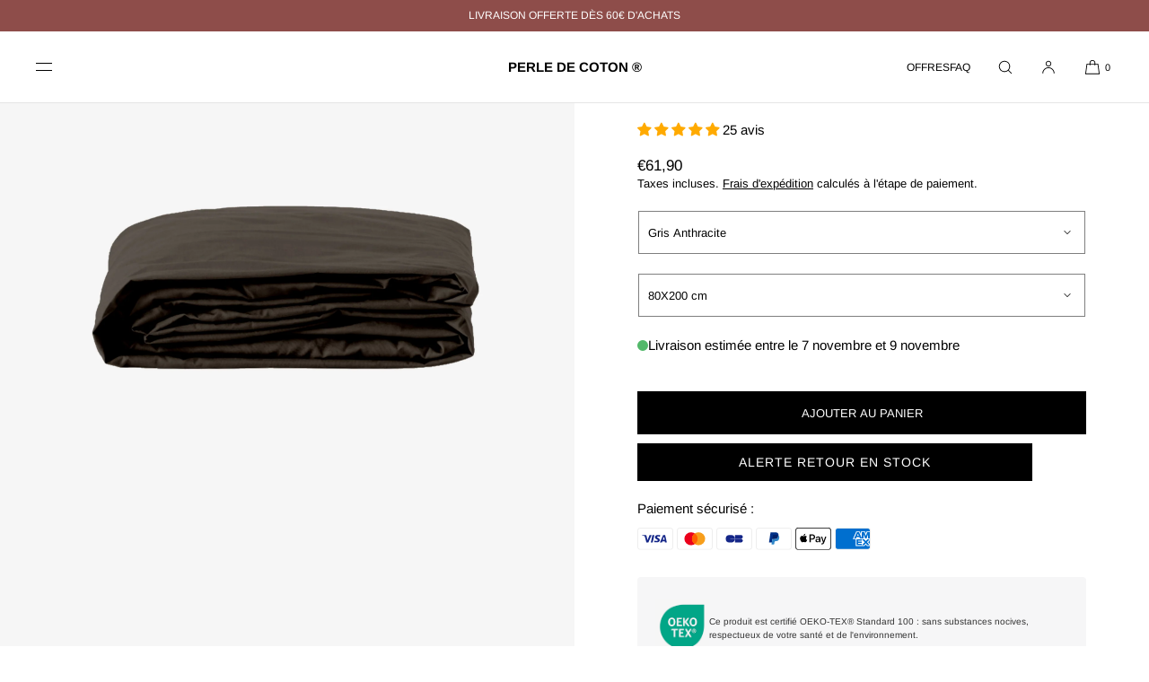

--- FILE ---
content_type: text/html; charset=utf-8
request_url: https://perledecoton.com/products/drap-housse-percale-de-coton-80-fils
body_size: 73432
content:
<!doctype html>
<html class="no-js" lang="fr">

  <script type=application/ld+json>{
        "@context" : "http://schema.org",
        "@type" : "Organization",
        "name" : "Perle de coton",
        "url" : "https://perledecoton.com",
        "logo": "https://cdn.shopify.com/s/files/1/0693/9272/8331/files/logo.png?v=1714035176",
        "sameAs":
        [
            "https://www.facebook.com/perledecotonparis"
        ],
        "contactPoint" :
        [
            {
                "@type" : "ContactPoint",
                "telephone" : "+33 06 09 88 47 10",
                "contactType" : "customer service",
                "contactOption" : "TollFree",
                "areaServed" : "FR",
                "availableLanguage" : "French"
            }
        ]
    }</script><script type=application/ld+json>{
        "@context": "http://schema.org",
        "@type": "WebSite",
        "name" : "Perle de coton",
        "url": "https://perledecoton.com",
        "potentialAction": {
            "@type": "SearchAction",
            "target": "https://perledecoton.com/search?q={search_term_string}",
            "query-input": "required name=search_term_string"
        }
    }</script>
  
<head>
  
  
  

<!-- Thunder PageSpeed --->
<!-- Thunder Critical CSS --->

<!-- End Thunder Critical CSS --->
<!-- Thunder JS Deferral --->
<script>
const e={t:[/paypalobjects/i,/klaviyo/i,/wistia/i],i:[]},t=(t,c)=>t&&(!e.t||e.t.some((e=>e.test(t))))&&(!e.i||e.i.every((e=>!e.test(t)))),c=document.createElement,r={src:Object.getOwnPropertyDescriptor(HTMLScriptElement.prototype,"src"),type:Object.getOwnPropertyDescriptor(HTMLScriptElement.prototype,"type"),defer:Object.getOwnPropertyDescriptor(HTMLScriptElement.prototype,"defer")};document.createElement=function(...e){if("script"!==e[0].toLowerCase())return c.bind(document)(...e);const i=c.bind(document)(...e);try{Object.defineProperties(i,{src:{...r.src,set(e){t(e,i.type)&&r.defer.set.call(this,"defer"),r.src.set.call(this,e)}},type:{...r.type,get(){const e=r.type.get.call(this);return t(i.src,0)&&r.defer.set.call(this,"defer"),e},set(e){r.type.set.call(this,e),t(i.src,i.type)&&r.defer.set.call(this,"defer")}}}),i.setAttribute=function(e,t){"type"===e||"src"===e?i[e]=t:HTMLScriptElement.prototype.setAttribute.call(i,e,t)}}catch(e){console.warn("Thunder was unable to prevent script execution for script src ",i.src,".\n",'A likely cause would be because you are using a Shopify app or a third-party browser extension that monkey patches the "document.createElement" function.')}return i};
</script>
<!-- End Thunder JS Deferral --->
<!-- End Thunder PageSpeed--->


  

  <meta charset="utf-8">
  <meta http-equiv="X-UA-Compatible" content="IE=edge">
  <meta name="viewport" content="width=device-width,initial-scale=1">
  <meta name="theme-color" content="">
  <link rel="canonical" href="https://perledecoton.com/products/drap-housse-percale-de-coton-80-fils">
  <link rel="preconnect" href="https://cdn.shopify.com" crossorigin><link rel="icon" type="image/png" href="//perledecoton.com/cdn/shop/files/Favicon.png?crop=center&height=32&v=1737296266&width=32"><link rel="preconnect" href="https://fonts.shopifycdn.com" crossorigin><title>Drap Housse Percale de Coton 80 fils bonnet 30 cm
</title>


  
    
        <meta name="description" content="Nuit sereine avec ce drap housse en percale de coton 80 fils. Tissage serré pour une respirabilité optimale et une douceur incomparable. Fraîcheur durable pour un sommeil réparateur.">
   




  

<meta property="og:site_name" content="Perle de coton ®">
<meta property="og:url" content="https://perledecoton.com/products/drap-housse-percale-de-coton-80-fils">
<meta property="og:title" content="Drap Housse Percale de Coton 80 fils bonnet 30 cm">
<meta property="og:type" content="product">
<meta property="og:description" content="Nuit sereine avec ce drap housse en percale de coton 80 fils. Tissage serré pour une respirabilité optimale et une douceur incomparable. Fraîcheur durable pour un sommeil réparateur."><meta property="og:image" content="http://perledecoton.com/cdn/shop/files/DRAPHOUSSEFICELLE.jpg?v=1736863478">
  <meta property="og:image:secure_url" content="https://perledecoton.com/cdn/shop/files/DRAPHOUSSEFICELLE.jpg?v=1736863478">
  <meta property="og:image:width" content="3780">
  <meta property="og:image:height" content="3780"><meta property="og:price:amount" content="61,90">
  <meta property="og:price:currency" content="EUR"><meta name="twitter:card" content="summary_large_image">
<meta name="twitter:title" content="Drap Housse Percale de Coton 80 fils bonnet 30 cm">
<meta name="twitter:description" content="Nuit sereine avec ce drap housse en percale de coton 80 fils. Tissage serré pour une respirabilité optimale et une douceur incomparable. Fraîcheur durable pour un sommeil réparateur.">

  
  <script src="//perledecoton.com/cdn/shop/t/66/assets/constants.js?v=57430444635880596041726657942" defer="defer"></script>
  <script src="//perledecoton.com/cdn/shop/t/66/assets/pubsub.js?v=129095281737847438511726657942" defer="defer"></script>
  <script src="//perledecoton.com/cdn/shop/t/66/assets/global.js?v=36827259492866342441726657942" defer="defer"></script><script>window.performance && window.performance.mark && window.performance.mark('shopify.content_for_header.start');</script><meta name="google-site-verification" content="s12NC4EjVAXEnywfRqaDEcNZuQskzsUersl_rTF0rVc">
<meta name="facebook-domain-verification" content="7fsupxti09i3y80nwnyknsbuectzt8">
<meta id="shopify-digital-wallet" name="shopify-digital-wallet" content="/69392728331/digital_wallets/dialog">
<meta name="shopify-checkout-api-token" content="ac38393d2d65eeb2d7cecf9874374a11">
<meta id="in-context-paypal-metadata" data-shop-id="69392728331" data-venmo-supported="false" data-environment="production" data-locale="fr_FR" data-paypal-v4="true" data-currency="EUR">
<link rel="alternate" hreflang="x-default" href="https://perledecoton.com/products/drap-housse-percale-de-coton-80-fils">
<link rel="alternate" hreflang="nl" href="https://perledecoton.com/nl/products/katoenperkaal-hoeslaken-80-draaddichtheid-30-cm">
<link rel="alternate" hreflang="de" href="https://perledecoton.com/de/products/spannbettlaken-perkal-baumwolle-80-faden-30-cm-zwickel">
<link rel="alternate" hreflang="en" href="https://perledecoton.com/en/products/cotton-percale-fitted-sheet-80-threads-30-cm-depth">
<link rel="alternate" hreflang="it" href="https://perledecoton.com/it/products/lenzuolo-con-angoli-percalle-di-cotone-80-fili">
<link rel="alternate" hreflang="es" href="https://perledecoton.com/es/products/sabana-ajustada-percal-de-algodon-80-hilos">
<link rel="alternate" hreflang="pt" href="https://perledecoton.com/pt/products/drap-housse-percal-de-algodao-80-fios">
<link rel="alternate" type="application/json+oembed" href="https://perledecoton.com/products/drap-housse-percale-de-coton-80-fils.oembed">
<script async="async" src="/checkouts/internal/preloads.js?locale=fr-FR"></script>
<script id="apple-pay-shop-capabilities" type="application/json">{"shopId":69392728331,"countryCode":"FR","currencyCode":"EUR","merchantCapabilities":["supports3DS"],"merchantId":"gid:\/\/shopify\/Shop\/69392728331","merchantName":"Perle de coton ®","requiredBillingContactFields":["postalAddress","email","phone"],"requiredShippingContactFields":["postalAddress","email","phone"],"shippingType":"shipping","supportedNetworks":["visa","masterCard","amex","maestro"],"total":{"type":"pending","label":"Perle de coton ®","amount":"1.00"},"shopifyPaymentsEnabled":true,"supportsSubscriptions":true}</script>
<script id="shopify-features" type="application/json">{"accessToken":"ac38393d2d65eeb2d7cecf9874374a11","betas":["rich-media-storefront-analytics"],"domain":"perledecoton.com","predictiveSearch":true,"shopId":69392728331,"locale":"fr"}</script>
<script>var Shopify = Shopify || {};
Shopify.shop = "blancdeco-4149.myshopify.com";
Shopify.locale = "fr";
Shopify.currency = {"active":"EUR","rate":"1.0"};
Shopify.country = "FR";
Shopify.theme = {"name":"THEME SITE PRINCIPAL OKOKOK","id":154826178827,"schema_name":"Luxe","schema_version":"4.1.0","theme_store_id":null,"role":"main"};
Shopify.theme.handle = "null";
Shopify.theme.style = {"id":null,"handle":null};
Shopify.cdnHost = "perledecoton.com/cdn";
Shopify.routes = Shopify.routes || {};
Shopify.routes.root = "/";</script>
<script type="module">!function(o){(o.Shopify=o.Shopify||{}).modules=!0}(window);</script>
<script>!function(o){function n(){var o=[];function n(){o.push(Array.prototype.slice.apply(arguments))}return n.q=o,n}var t=o.Shopify=o.Shopify||{};t.loadFeatures=n(),t.autoloadFeatures=n()}(window);</script>
<script id="shop-js-analytics" type="application/json">{"pageType":"product"}</script>
<script defer="defer" async type="module" src="//perledecoton.com/cdn/shopifycloud/shop-js/modules/v2/client.init-shop-cart-sync_D53yOFxz.fr.esm.js"></script>
<script defer="defer" async type="module" src="//perledecoton.com/cdn/shopifycloud/shop-js/modules/v2/chunk.common_OlNb1LrD.esm.js"></script>
<script type="module">
  await import("//perledecoton.com/cdn/shopifycloud/shop-js/modules/v2/client.init-shop-cart-sync_D53yOFxz.fr.esm.js");
await import("//perledecoton.com/cdn/shopifycloud/shop-js/modules/v2/chunk.common_OlNb1LrD.esm.js");

  window.Shopify.SignInWithShop?.initShopCartSync?.({"fedCMEnabled":true,"windoidEnabled":true});

</script>
<script id="__st">var __st={"a":69392728331,"offset":3600,"reqid":"b2aec2fa-6c47-44f3-b1f0-4cf4b54037c8-1762290067","pageurl":"perledecoton.com\/products\/drap-housse-percale-de-coton-80-fils","u":"61954528f8e5","p":"product","rtyp":"product","rid":8539033305355};</script>
<script>window.ShopifyPaypalV4VisibilityTracking = true;</script>
<script id="captcha-bootstrap">!function(){'use strict';const t='contact',e='account',n='new_comment',o=[[t,t],['blogs',n],['comments',n],[t,'customer']],c=[[e,'customer_login'],[e,'guest_login'],[e,'recover_customer_password'],[e,'create_customer']],r=t=>t.map((([t,e])=>`form[action*='/${t}']:not([data-nocaptcha='true']) input[name='form_type'][value='${e}']`)).join(','),a=t=>()=>t?[...document.querySelectorAll(t)].map((t=>t.form)):[];function s(){const t=[...o],e=r(t);return a(e)}const i='password',u='form_key',d=['recaptcha-v3-token','g-recaptcha-response','h-captcha-response',i],f=()=>{try{return window.sessionStorage}catch{return}},m='__shopify_v',_=t=>t.elements[u];function p(t,e,n=!1){try{const o=window.sessionStorage,c=JSON.parse(o.getItem(e)),{data:r}=function(t){const{data:e,action:n}=t;return t[m]||n?{data:e,action:n}:{data:t,action:n}}(c);for(const[e,n]of Object.entries(r))t.elements[e]&&(t.elements[e].value=n);n&&o.removeItem(e)}catch(o){console.error('form repopulation failed',{error:o})}}const l='form_type',E='cptcha';function T(t){t.dataset[E]=!0}const w=window,h=w.document,L='Shopify',v='ce_forms',y='captcha';let A=!1;((t,e)=>{const n=(g='f06e6c50-85a8-45c8-87d0-21a2b65856fe',I='https://cdn.shopify.com/shopifycloud/storefront-forms-hcaptcha/ce_storefront_forms_captcha_hcaptcha.v1.5.2.iife.js',D={infoText:'Protégé par hCaptcha',privacyText:'Confidentialité',termsText:'Conditions'},(t,e,n)=>{const o=w[L][v],c=o.bindForm;if(c)return c(t,g,e,D).then(n);var r;o.q.push([[t,g,e,D],n]),r=I,A||(h.body.append(Object.assign(h.createElement('script'),{id:'captcha-provider',async:!0,src:r})),A=!0)});var g,I,D;w[L]=w[L]||{},w[L][v]=w[L][v]||{},w[L][v].q=[],w[L][y]=w[L][y]||{},w[L][y].protect=function(t,e){n(t,void 0,e),T(t)},Object.freeze(w[L][y]),function(t,e,n,w,h,L){const[v,y,A,g]=function(t,e,n){const i=e?o:[],u=t?c:[],d=[...i,...u],f=r(d),m=r(i),_=r(d.filter((([t,e])=>n.includes(e))));return[a(f),a(m),a(_),s()]}(w,h,L),I=t=>{const e=t.target;return e instanceof HTMLFormElement?e:e&&e.form},D=t=>v().includes(t);t.addEventListener('submit',(t=>{const e=I(t);if(!e)return;const n=D(e)&&!e.dataset.hcaptchaBound&&!e.dataset.recaptchaBound,o=_(e),c=g().includes(e)&&(!o||!o.value);(n||c)&&t.preventDefault(),c&&!n&&(function(t){try{if(!f())return;!function(t){const e=f();if(!e)return;const n=_(t);if(!n)return;const o=n.value;o&&e.removeItem(o)}(t);const e=Array.from(Array(32),(()=>Math.random().toString(36)[2])).join('');!function(t,e){_(t)||t.append(Object.assign(document.createElement('input'),{type:'hidden',name:u})),t.elements[u].value=e}(t,e),function(t,e){const n=f();if(!n)return;const o=[...t.querySelectorAll(`input[type='${i}']`)].map((({name:t})=>t)),c=[...d,...o],r={};for(const[a,s]of new FormData(t).entries())c.includes(a)||(r[a]=s);n.setItem(e,JSON.stringify({[m]:1,action:t.action,data:r}))}(t,e)}catch(e){console.error('failed to persist form',e)}}(e),e.submit())}));const S=(t,e)=>{t&&!t.dataset[E]&&(n(t,e.some((e=>e===t))),T(t))};for(const o of['focusin','change'])t.addEventListener(o,(t=>{const e=I(t);D(e)&&S(e,y())}));const B=e.get('form_key'),M=e.get(l),P=B&&M;t.addEventListener('DOMContentLoaded',(()=>{const t=y();if(P)for(const e of t)e.elements[l].value===M&&p(e,B);[...new Set([...A(),...v().filter((t=>'true'===t.dataset.shopifyCaptcha))])].forEach((e=>S(e,t)))}))}(h,new URLSearchParams(w.location.search),n,t,e,['guest_login'])})(!0,!0)}();</script>
<script integrity="sha256-52AcMU7V7pcBOXWImdc/TAGTFKeNjmkeM1Pvks/DTgc=" data-source-attribution="shopify.loadfeatures" defer="defer" src="//perledecoton.com/cdn/shopifycloud/storefront/assets/storefront/load_feature-81c60534.js" crossorigin="anonymous"></script>
<script data-source-attribution="shopify.dynamic_checkout.dynamic.init">var Shopify=Shopify||{};Shopify.PaymentButton=Shopify.PaymentButton||{isStorefrontPortableWallets:!0,init:function(){window.Shopify.PaymentButton.init=function(){};var t=document.createElement("script");t.src="https://perledecoton.com/cdn/shopifycloud/portable-wallets/latest/portable-wallets.fr.js",t.type="module",document.head.appendChild(t)}};
</script>
<script data-source-attribution="shopify.dynamic_checkout.buyer_consent">
  function portableWalletsHideBuyerConsent(e){var t=document.getElementById("shopify-buyer-consent"),n=document.getElementById("shopify-subscription-policy-button");t&&n&&(t.classList.add("hidden"),t.setAttribute("aria-hidden","true"),n.removeEventListener("click",e))}function portableWalletsShowBuyerConsent(e){var t=document.getElementById("shopify-buyer-consent"),n=document.getElementById("shopify-subscription-policy-button");t&&n&&(t.classList.remove("hidden"),t.removeAttribute("aria-hidden"),n.addEventListener("click",e))}window.Shopify?.PaymentButton&&(window.Shopify.PaymentButton.hideBuyerConsent=portableWalletsHideBuyerConsent,window.Shopify.PaymentButton.showBuyerConsent=portableWalletsShowBuyerConsent);
</script>
<script data-source-attribution="shopify.dynamic_checkout.cart.bootstrap">document.addEventListener("DOMContentLoaded",(function(){function t(){return document.querySelector("shopify-accelerated-checkout-cart, shopify-accelerated-checkout")}if(t())Shopify.PaymentButton.init();else{new MutationObserver((function(e,n){t()&&(Shopify.PaymentButton.init(),n.disconnect())})).observe(document.body,{childList:!0,subtree:!0})}}));
</script>
<script id='scb4127' type='text/javascript' async='' src='https://perledecoton.com/cdn/shopifycloud/privacy-banner/storefront-banner.js'></script><link id="shopify-accelerated-checkout-styles" rel="stylesheet" media="screen" href="https://perledecoton.com/cdn/shopifycloud/portable-wallets/latest/accelerated-checkout-backwards-compat.css" crossorigin="anonymous">
<style id="shopify-accelerated-checkout-cart">
        #shopify-buyer-consent {
  margin-top: 1em;
  display: inline-block;
  width: 100%;
}

#shopify-buyer-consent.hidden {
  display: none;
}

#shopify-subscription-policy-button {
  background: none;
  border: none;
  padding: 0;
  text-decoration: underline;
  font-size: inherit;
  cursor: pointer;
}

#shopify-subscription-policy-button::before {
  box-shadow: none;
}

      </style>

<script>window.performance && window.performance.mark && window.performance.mark('shopify.content_for_header.end');</script> 
    
    <style data-shopify>
      @font-face {
  font-family: Arimo;
  font-weight: 400;
  font-style: normal;
  font-display: swap;
  src: url("//perledecoton.com/cdn/fonts/arimo/arimo_n4.a7efb558ca22d2002248bbe6f302a98edee38e35.woff2") format("woff2"),
       url("//perledecoton.com/cdn/fonts/arimo/arimo_n4.0da809f7d1d5ede2a73be7094ac00741efdb6387.woff") format("woff");
}

      @font-face {
  font-family: Arimo;
  font-weight: 700;
  font-style: normal;
  font-display: swap;
  src: url("//perledecoton.com/cdn/fonts/arimo/arimo_n7.1d2d0638e6a1228d86beb0e10006e3280ccb2d04.woff2") format("woff2"),
       url("//perledecoton.com/cdn/fonts/arimo/arimo_n7.f4b9139e8eac4a17b38b8707044c20f54c3be479.woff") format("woff");
}

      @font-face {
  font-family: Arimo;
  font-weight: 400;
  font-style: italic;
  font-display: swap;
  src: url("//perledecoton.com/cdn/fonts/arimo/arimo_i4.438ddb21a1b98c7230698d70dc1a21df235701b2.woff2") format("woff2"),
       url("//perledecoton.com/cdn/fonts/arimo/arimo_i4.0e1908a0dc1ec32fabb5a03a0c9ee2083f82e3d7.woff") format("woff");
}

      @font-face {
  font-family: Arimo;
  font-weight: 700;
  font-style: italic;
  font-display: swap;
  src: url("//perledecoton.com/cdn/fonts/arimo/arimo_i7.b9f09537c29041ec8d51f8cdb7c9b8e4f1f82cb1.woff2") format("woff2"),
       url("//perledecoton.com/cdn/fonts/arimo/arimo_i7.ec659fc855f754fd0b1bd052e606bba1058f73da.woff") format("woff");
}

      
      @font-face {
  font-family: Arimo;
  font-weight: 700;
  font-style: normal;
  font-display: swap;
  src: url("//perledecoton.com/cdn/fonts/arimo/arimo_n7.1d2d0638e6a1228d86beb0e10006e3280ccb2d04.woff2") format("woff2"),
       url("//perledecoton.com/cdn/fonts/arimo/arimo_n7.f4b9139e8eac4a17b38b8707044c20f54c3be479.woff") format("woff");
}

      
      @font-face {
  font-family: Arimo;
  font-weight: 400;
  font-style: normal;
  font-display: swap;
  src: url("//perledecoton.com/cdn/fonts/arimo/arimo_n4.a7efb558ca22d2002248bbe6f302a98edee38e35.woff2") format("woff2"),
       url("//perledecoton.com/cdn/fonts/arimo/arimo_n4.0da809f7d1d5ede2a73be7094ac00741efdb6387.woff") format("woff");
}

      
      @font-face {
  font-family: Arimo;
  font-weight: 400;
  font-style: italic;
  font-display: swap;
  src: url("//perledecoton.com/cdn/fonts/arimo/arimo_i4.438ddb21a1b98c7230698d70dc1a21df235701b2.woff2") format("woff2"),
       url("//perledecoton.com/cdn/fonts/arimo/arimo_i4.0e1908a0dc1ec32fabb5a03a0c9ee2083f82e3d7.woff") format("woff");
}

      

      :root {
        --font-body-family: Arimo, sans-serif;
        --font-body-style: normal;
        --font-body-weight: 400;
        --font-body-weight-bold: 700;
        
        --font-heading-family: Arimo, sans-serif;
        --font-heading-style: normal;
        --font-heading-weight: 700;
  
        --font-accent-family: Arimo, sans-serif;
        --font-accent-style: normal;
        --font-accent-weight: 400;
        
        --font-body-base-size-mobile: 14px;
        --font-ui-size-mobile: 12px;
        --font-body-base-size-tablet: 14px;
        --font-body-base-size-desktop: 15px;
        --font-ui-size-desktop: 13px;

        --font-size-cart-drawer-mobile: 14px;
        --font-size-cart-drawer-desktop: 14px;
        
        --font-body-scale: 1.0;
        --font-heading-scale: 1.0;

        --font-caption-size-mobile: 12px;
        --font-caption-size-desktop: 13px;

        --base-line-height: 1.5;

        --font-hxl-size-mobile: 31px;
        --font-hxl-size-tablet: 64px;
        --font-hxl-size-desktop: 34px;
        
        --font-h0-size-mobile: 26px;
        --font-h0-size-tablet: 55px;
        --font-h0-size-desktop: 29px;
        
        --font-h1-size-mobile: 22px;
        --font-h1-size-tablet: 46px;
        --font-h1-size-desktop: 24px;

        --font-h2-size-mobile: 20px;
        --font-h2-size-tablet: 24px;
        --font-h2-size-desktop: 22px;

        --font-h3-size-mobile: 18px;
        --font-h3-size-tablet: 20px;
        --font-h3-size-desktop: 20px; 

        --font-h4-size-mobile: 18px;
        --font-h4-size-tablet: 18px;
        --font-h4-size-desktop: 18px;  

        --font-h5-size-mobile: 14px;
        --font-h5-size-tablet: 14px;
        --font-h5-size-desktop: 15px;        

        --font-h6-size-mobile: 12px;
        --font-h6-size-tablet: 12px;
        --font-h6-size-desktop: 13px;
        
        --font-h1-case: none;
        --font-h2-case: none;
        --font-h3-case: none;
        
        --font-h1-ls: 0.0em;
        --font-h2-ls: 0.0em;
        --font-h3-ls: 0.0em;
        --font-h4-ls: 0em;
        
        --page-margin-mobile: 2.0rem;
        --page-margin-tablet: 2.0rem;
        --page-margin-desktop: 4.0rem;

        --grid-desktop-vertical-spacing: 40px;
        --grid-desktop-horizontal-spacing: 20px;
        --grid-mobile-vertical-spacing: 20px;
        --grid-mobile-horizontal-spacing: 10px;

        --section-header-vertical-spacing-mobile: 20px;
        --section-header-vertical-spacing-desktop: 40px;
        --section-footer-vertical-spacing-mobile: 20px;
        --section-footer-vertical-spacing-desktop: 40px;

        --color-base-background: #ffffff;
        --color-background: #ffffff;
        --color-background-rgb: 255,255, 255 ;
        --color-foreground: 0, 0, 0;

        --color-accent-one: #ffffff;
        --color-accent-two: #666666;
        --color-accent-three: #999999;
        --color-accent-four: #333333;

        --color-accent-one-rgb: 255, 255, 255;
        --color-accent-two-rgb: 102, 102, 102;
        --color-accent-three-rgb: 153, 153, 153;
        --color-accent-four-rgb: 51, 51, 51;
        
        --color-bg-one: #f6f6f7;
        --color-bg-two: #8e4d4a;
        --color-bg-three: #8e4d4a;
        --color-bg-four: #000000;
        
        --color-button-foreground: 255, 255, 255;
        --color-button-background: 0, 0, 0;        

        --color-outline-button-text: 0, 0, 0;
        --color-outline-button-border: 0, 0, 0;

        --color-tertiary-button-color: 255, 255, 255;
        --color-tertiary-button-background: 68, 68, 68;
        
        --color-price-sale: #171717;
        --color-success: #5ab254;

        --color-menu-text: #000000;
        --color-menu-bar-background: #ffffff;
        --color-menu-dropdown-text: #000000;
        --color-menu-dropdown-text-rgb: 0, 0, 0;
        --color-menu-dropdown-background: #ffffff;
        --color-menu-drawer-background: #ffffff;

        --media-radius: 0px;
        --pagination-radius: 40px;
        --slider-arrow-radius: 40px;

        --product-card-text-top-padding: 0px;
        --product-card-text-bottom-padding: 0px;
        --product-card-text-hoz-padding: 0px;
        --product-card-media-bg-col: #f6f6f7;
        --product-card-media-aspect-ratio: square;
        --product-card-corner-radius: 0.0rem;
        --product-card-image-radius: 0.0rem;
        --product-card-text-alignment: left;
        --product-card-border-width: 0.0rem;
        --product-card-border-opacity: 0.1;
        --product-card-bg-col: rgba(0,0,0,0);
        --quick-add-button-padding: 12px;

        --collection-card-bg-col: rgba(0,0,0,0);
        --collection-card-corner-radius: 0.0rem;
        --collection-card-text-alignment: center;
        --collection-card-horizontal-padding: 0px;
        --collection-card-top-padding: 10px;
        --collection-card-bottom-padding: 10px;
        --collection-card-border-width: 0.0rem;
        --collection-card-border-opacity: 0.0;

        --blog-card-text-alignment: left;
        --blog-card-image-ratio: landscape;
        --blog-card-corner-radius: 1.4rem;

        --badge-corner-radius: 0.0px;
        --badge-txt-color: #000000;
        --badge-bg-color: #ffffff;
        --badge-border-width: 0px;
        --badge-border: 0, 0, 0, 0.2;
        --badge-text-case: uppercase;
        
        --tag-corner-radius: 4.0px;
        --tag-border-width: 1px;
        --tag-border-opacity: 0.2;
        --tag-border-color: 51, 51, 51, 0.2;
        
        --tag-txt-color: #333333;
        --tag-bg-color: rgba(0,0,0,0);

        --dialog-title-size-mobile: 15px;
        --dialog-title-size-tablet: 15px;
        --dialog-title-size-desktop: 16px;
        
        --pop-up-header-alignment: center;
        --popup-background-color: #ffffff;
        --popup-border-width: 0px;
        --popup-border-opacity: 0.0;
        --popup-corner-radius: 0px;
        --popup-shadow-opacity: 0.0;
        --popup-shadow-blur-radius: 0px;
        --popup-bg-darkness: 0.5;

        --drawer-width: 40vw;
        --drawer-width-offset: -40vw;
        --drawer-background-color: #ffffff;
        --drawer-margin: 0px;
        --drawer-margin-offset: 0px;
        --drawer-corner-radius: 0px;
        --drawer-shadow-opacity: 0.0;
        --drawer-shadow-blur-radius: 0px;
        --drawer-bg-darkness: 0.5;
        --drawer-bg-blur: 0px;
        --drawer-header-alignment: left;

        --buttons-padding: 4px;
        --buttons-horizontal-padding: 20px;
        --buttons-radius: 0px;
        --buttons-border-width: 1px;
        --buttons-font-size-mobile: 12px;
        --buttons-font-size-desktop: 13px;
        --buttons-font-weight: normal;
        --buttons-text-case: uppercase;
        --buttons-letter-spacing: 0.0em;

        --accordions-spacing: 16px;
        --accordions-border-opacity: 0.2;

        --price-font-weight: normal;

        --inputs-radius: 0px;
        --inputs-border-width: 1px;
        --inputs-border-opacity: 0.5;
        --inputs-radius-outset: 0px;

        --menu-pills-radius: 0px;
        --menu-pills-border-width: 1px;
        --menu-pills-border-opacity: 1;
        
        --variant-pills-radius: 0px;
        --variant-pills-border-width: 1px;
        --variant-pills-border-opacity: 0.5;
        
      }

      *,
      *::before,
      *::after {
        box-sizing: inherit;
      }

      html {
        box-sizing: border-box;
        font-size: calc(var(--font-body-scale) * 62.5%);
        height: 100%;
      }

    </style>
  
  <link href="//perledecoton.com/cdn/shop/t/66/assets/base.css?v=182931392568983423391726657941" rel="stylesheet" type="text/css" media="all" />
<link rel="stylesheet" href="//perledecoton.com/cdn/shop/t/66/assets/component-predictive-search.css?v=55995973931298534331726657941" media="print" onload="this.media='all'">
    <script src="//perledecoton.com/cdn/shop/t/66/assets/predictive-search.js?v=129129524283101079301726657942" defer="defer"></script><script>
  document.documentElement.className = document.documentElement.className.replace('no-js', 'js');
  if (Shopify.designMode) {
    document.documentElement.classList.add('shopify-design-mode');
  }
  </script><!-- BEGIN app block: shopify://apps/oxi-social-login/blocks/social-login-embed/24ad60bc-8f09-42fa-807e-e5eda0fdae17 -->


<script>
var vt='1728663362';var oxi_data_scheme='light';if(document.querySelector('html').hasAttribute('data-scheme')){oxi_data_scheme=document.querySelector('html').getAttribute('data-scheme')}function wfete(selector){return new Promise(resolve=>{if(document.querySelector(selector)){return resolve(document.querySelector(selector))}const observer=new MutationObserver(()=>{if(document.querySelector(selector)){resolve(document.querySelector(selector));observer.disconnect()}});observer.observe(document.body,{subtree:true,childList:true,})})}async function oxi_init(){const data=await getOConfig()}function getOConfig(){var script=document.createElement('script');script.src='//social-login.oxiapps.com/init.json?shop=blancdeco-4149.myshopify.com&vt='+vt+'&callback=jQuery111004090950169811405_1543664809199';script.setAttribute('rel','nofollow');document.head.appendChild(script)}function jQuery111004090950169811405_1543664809199(p){var shop_locale="";if(typeof Shopify!=='undefined'&&typeof Shopify.locale!=='undefined'){shop_locale="&locale="+Shopify.locale}if(p.m=="1"){if(typeof oxi_initialized==='undefined'){var oxi_initialized=true;vt=parseInt(vt);var elem=document.createElement("link");elem.setAttribute("type","text/css");elem.setAttribute("rel","stylesheet");elem.setAttribute("href","https://cdn.shopify.com/extensions/019a48c2-fad9-7639-816c-8b49eaf74b0f/embedded-social-login-52/assets/remodal.css");document.getElementsByTagName("head")[0].appendChild(elem);var newScript=document.createElement('script');newScript.type='text/javascript';newScript.src='https://cdn.shopify.com/extensions/019a48c2-fad9-7639-816c-8b49eaf74b0f/embedded-social-login-52/assets/osl.min.js';document.getElementsByTagName('head')[0].appendChild(newScript)}}else{const intervalID=setInterval(()=>{if(document.querySelector('body')){clearInterval(intervalID);opa=['form[action*="account/login"]','form[action$="account"]'];opa.forEach(e=>{wfete(e).then(element=>{if(typeof oxi_initialized==='undefined'){var oxi_initialized=true;console.log("Oxi Social Login Initialized");if(p.i=='y'){var list=document.querySelectorAll(e);var oxi_list_length=0;if(list.length>0){oxi_list_length=list.length}for(var osli1=0;osli1<oxi_list_length;osli1++){if(list[osli1].querySelector('[value="guest_login"]')){}else{if(list[osli1].querySelectorAll('.oxi-social-login').length<=0&&list[osli1].querySelectorAll('.oxi_social_wrapper').length<=0){var osl_checkout_url='';if(list[osli1].querySelector('[name="checkout_url"]')!==null){osl_checkout_url='&osl_checkout_url='+list[osli1].querySelector('[name="checkout_url"]').value}osl_checkout_url=osl_checkout_url.replace(/<[^>]*>/g,'').trim();list[osli1].insertAdjacentHTML(p.p,'<div class="oxi_social_wrapper" style="'+p.c+'"><iframe id="social_login_frame" class="social_login_frame" title="Social Login" src="https://social-login.oxiapps.com/widget?site='+p.s+'&vt='+vt+shop_locale+osl_checkout_url+'&scheme='+oxi_data_scheme+'" style="width:100%;max-width:100%;padding-top:0px;margin-bottom:5px;border:0px;height:'+p.h+'px;" scrolling=no></iframe></div>')}}}}}})});wfete('#oxi-social-login').then(element=>{document.getElementById('oxi-social-login').innerHTML="<iframe id='social_login_frame' class='social_login_frame' title='Social Login' src='https://social-login.oxiapps.com/widget?site="+p.s+"&vt="+vt+shop_locale+"&scheme="+oxi_data_scheme+"' style='width:100%;max-width:100%;padding-top:0px;margin-bottom:5px;border:0px;height:"+p.h+"px;' scrolling=no></iframe>"});wfete('.oxi-social-login').then(element=>{var oxi_elms=document.querySelectorAll(".oxi-social-login");oxi_elms.forEach((oxi_elm)=>{oxi_elm.innerHTML="<iframe id='social_login_frame' class='social_login_frame' title='Social Login' src='https://social-login.oxiapps.com/widget?site="+p.s+"&vt="+vt+shop_locale+"&scheme="+oxi_data_scheme+"' style='width:100%;max-width:100%;padding-top:0px;margin-bottom:5px;border:0px;height:"+p.h+"px;' scrolling=no></iframe>"})})}},100)}var o_resized=false;var oxi_response=function(event){if(event.origin+'/'=="https://social-login.oxiapps.com/"){if(event.data.action=="loaded"){event.source.postMessage({action:'getParentUrl',parentUrl:window.location.href+''},"*")}var message=event.data+'';var key=message.split(':')[0];var value=message.split(':')[1];if(key=="height"){var oxi_iframe=document.getElementById('social_login_frame');if(oxi_iframe&&!o_resized){o_resized=true;oxi_iframe.style.height=value+"px"}}}};if(window.addEventListener){window.addEventListener('message',oxi_response,false)}else{window.attachEvent("onmessage",oxi_response)}}oxi_init();
</script>


<!-- END app block --><!-- BEGIN app block: shopify://apps/sc-easy-redirects/blocks/app/be3f8dbd-5d43-46b4-ba43-2d65046054c2 -->
    <!-- common for all pages -->
    
    
        
            <script src="https://cdn.shopify.com/extensions/264f3360-3201-4ab7-9087-2c63466c86a3/sc-easy-redirects-5/assets/esc-redirect-app.js" async></script>
        
    




<!-- END app block --><!-- BEGIN app block: shopify://apps/judge-me-reviews/blocks/judgeme_core/61ccd3b1-a9f2-4160-9fe9-4fec8413e5d8 --><!-- Start of Judge.me Core -->




<link rel="dns-prefetch" href="https://cdnwidget.judge.me">
<link rel="dns-prefetch" href="https://cdn.judge.me">
<link rel="dns-prefetch" href="https://cdn1.judge.me">
<link rel="dns-prefetch" href="https://api.judge.me">

<script data-cfasync='false' class='jdgm-settings-script'>window.jdgmSettings={"pagination":5,"disable_web_reviews":true,"badge_no_review_text":"Aucun avis","badge_n_reviews_text":"{{ n }} avis","badge_star_color":"#ffaa00","hide_badge_preview_if_no_reviews":true,"badge_hide_text":false,"enforce_center_preview_badge":false,"widget_title":"Avis Clients","widget_open_form_text":"Écrire un avis","widget_close_form_text":"Annuler l'avis","widget_refresh_page_text":"Actualiser la page","widget_summary_text":"Basé sur {{ number_of_reviews }} avis","widget_no_review_text":"Soyez le premier à écrire un avis","widget_name_field_text":"Nom d'affichage","widget_verified_name_field_text":"Nom vérifié (public)","widget_name_placeholder_text":"Nom d'affichage","widget_required_field_error_text":"Ce champ est obligatoire.","widget_email_field_text":"Adresse email","widget_verified_email_field_text":"Email vérifié (privé, ne peut pas être modifié)","widget_email_placeholder_text":"Votre adresse email","widget_email_field_error_text":"Veuillez entrer une adresse email valide.","widget_rating_field_text":"Évaluation","widget_review_title_field_text":"Titre de l'avis","widget_review_title_placeholder_text":"Donnez un titre à votre avis","widget_review_body_field_text":"Contenu de l'avis","widget_review_body_placeholder_text":"Commencez à écrire ici...","widget_pictures_field_text":"Photo/Vidéo (facultatif)","widget_submit_review_text":"Soumettre l'avis","widget_submit_verified_review_text":"Soumettre un avis vérifié","widget_submit_success_msg_with_auto_publish":"Merci ! Veuillez actualiser la page dans quelques instants pour voir votre avis. Vous pouvez supprimer ou modifier votre avis en vous connectant à \u003ca href='https://judge.me/login' target='_blank' rel='nofollow noopener'\u003eJudge.me\u003c/a\u003e","widget_submit_success_msg_no_auto_publish":"Merci ! Votre avis sera publié dès qu'il sera approuvé par l'administrateur de la boutique. Vous pouvez supprimer ou modifier votre avis en vous connectant à \u003ca href='https://judge.me/login' target='_blank' rel='nofollow noopener'\u003eJudge.me\u003c/a\u003e","widget_show_default_reviews_out_of_total_text":"Affichage de {{ n_reviews_shown }} sur {{ n_reviews }} avis.","widget_show_all_link_text":"Tout afficher","widget_show_less_link_text":"Afficher moins","widget_author_said_text":"{{ reviewer_name }} a dit :","widget_days_text":"il y a {{ n }} jour/jours","widget_weeks_text":"il y a {{ n }} semaine/semaines","widget_months_text":"il y a {{ n }} mois","widget_years_text":"il y a {{ n }} an/ans","widget_yesterday_text":"Hier","widget_today_text":"Aujourd'hui","widget_replied_text":"\u003e\u003e {{ shop_name }} a répondu :","widget_read_more_text":"Lire plus","widget_reviewer_name_as_initial":"","widget_rating_filter_color":"#fbcd0a","widget_rating_filter_see_all_text":"Voir tous les avis","widget_sorting_most_recent_text":"Plus récents","widget_sorting_highest_rating_text":"Meilleures notes","widget_sorting_lowest_rating_text":"Notes les plus basses","widget_sorting_with_pictures_text":"Uniquement les photos","widget_sorting_most_helpful_text":"Plus utiles","widget_open_question_form_text":"Poser une question","widget_reviews_subtab_text":"Avis","widget_questions_subtab_text":"Questions","widget_question_label_text":"Question","widget_answer_label_text":"Réponse","widget_question_placeholder_text":"Écrivez votre question ici","widget_submit_question_text":"Soumettre la question","widget_question_submit_success_text":"Merci pour votre question ! Nous vous notifierons dès qu'elle aura une réponse.","widget_star_color":"#ffaa00","verified_badge_text":"Vérifié","verified_badge_bg_color":"","verified_badge_text_color":"","verified_badge_placement":"left-of-reviewer-name","widget_review_max_height":"","widget_hide_border":false,"widget_social_share":false,"widget_thumb":false,"widget_review_location_show":false,"widget_location_format":"","all_reviews_include_out_of_store_products":true,"all_reviews_out_of_store_text":"(hors boutique)","all_reviews_pagination":100,"all_reviews_product_name_prefix_text":"à propos de","enable_review_pictures":true,"enable_question_anwser":false,"widget_theme":"default","review_date_format":"dd/mm/yyyy","default_sort_method":"most-recent","widget_product_reviews_subtab_text":"Avis Produits","widget_shop_reviews_subtab_text":"Avis Boutique","widget_other_products_reviews_text":"Avis pour d'autres produits","widget_store_reviews_subtab_text":"Avis Boutique","widget_no_product_reviews_text":"Soyez le premier à écrire un avis pour ce produit","widget_no_store_reviews_text":"Cette boutique n'a pas encore reçu d'avis","widget_web_restriction_product_reviews_text":"Ce produit n'a pas encore reçu d'avis","widget_no_items_text":"Aucun élément trouvé","widget_show_more_text":"Afficher plus","widget_write_a_store_review_text":"Écrire un avis sur la boutique","widget_other_languages_heading":"Avis dans d'autres langues","widget_translate_review_text":"Traduire l'avis en {{ language }}","widget_translating_review_text":"Traduction en cours...","widget_show_original_translation_text":"Afficher l'original ({{ language }})","widget_translate_review_failed_text":"Impossible de traduire cet avis.","widget_translate_review_retry_text":"Réessayer","widget_translate_review_try_again_later_text":"Réessayez plus tard","show_product_url_for_grouped_product":false,"widget_sorting_pictures_first_text":"Photos en premier","show_pictures_on_all_rev_page_mobile":false,"show_pictures_on_all_rev_page_desktop":false,"floating_tab_hide_mobile_install_preference":false,"floating_tab_button_name":"★ Avis","floating_tab_title":"Laissons nos clients parler pour nous","floating_tab_button_color":"","floating_tab_button_background_color":"","floating_tab_url":"","floating_tab_url_enabled":false,"floating_tab_tab_style":"text","all_reviews_text_badge_text":"Les clients nous notent {{ shop.metafields.judgeme.all_reviews_rating | round: 1 }}/5 basé sur {{ shop.metafields.judgeme.all_reviews_count }} avis.","all_reviews_text_badge_text_branded_style":"{{ shop.metafields.judgeme.all_reviews_rating | round: 1 }} sur 5 étoiles basé sur {{ shop.metafields.judgeme.all_reviews_count }} avis","is_all_reviews_text_badge_a_link":false,"show_stars_for_all_reviews_text_badge":false,"all_reviews_text_badge_url":"","all_reviews_text_style":"branded","all_reviews_text_color_style":"judgeme_brand_color","all_reviews_text_color":"#108474","all_reviews_text_show_jm_brand":false,"featured_carousel_show_header":true,"featured_carousel_title":"Laissons nos clients parler pour nous","featured_carousel_count_text":"sur {{ n }} avis","featured_carousel_add_link_to_all_reviews_page":false,"featured_carousel_url":"","featured_carousel_show_images":true,"featured_carousel_autoslide_interval":5,"featured_carousel_arrows_on_the_sides":false,"featured_carousel_height":250,"featured_carousel_width":80,"featured_carousel_image_size":0,"featured_carousel_image_height":250,"featured_carousel_arrow_color":"#eeeeee","verified_count_badge_style":"branded","verified_count_badge_orientation":"horizontal","verified_count_badge_color_style":"judgeme_brand_color","verified_count_badge_color":"#108474","is_verified_count_badge_a_link":false,"verified_count_badge_url":"","verified_count_badge_show_jm_brand":true,"widget_rating_preset_default":5,"widget_first_sub_tab":"product-reviews","widget_show_histogram":true,"widget_histogram_use_custom_color":false,"widget_pagination_use_custom_color":false,"widget_star_use_custom_color":true,"widget_verified_badge_use_custom_color":false,"widget_write_review_use_custom_color":false,"picture_reminder_submit_button":"Upload Pictures","enable_review_videos":false,"mute_video_by_default":false,"widget_sorting_videos_first_text":"Vidéos en premier","widget_review_pending_text":"En attente","featured_carousel_items_for_large_screen":3,"social_share_options_order":"Facebook,Twitter","remove_microdata_snippet":true,"disable_json_ld":false,"enable_json_ld_products":false,"preview_badge_show_question_text":false,"preview_badge_no_question_text":"Aucune question","preview_badge_n_question_text":"{{ number_of_questions }} question/questions","qa_badge_show_icon":false,"qa_badge_position":"same-row","remove_judgeme_branding":false,"widget_add_search_bar":false,"widget_search_bar_placeholder":"Recherche","widget_sorting_verified_only_text":"Vérifiés uniquement","featured_carousel_theme":"default","featured_carousel_show_rating":true,"featured_carousel_show_title":true,"featured_carousel_show_body":true,"featured_carousel_show_date":false,"featured_carousel_show_reviewer":true,"featured_carousel_show_product":false,"featured_carousel_header_background_color":"#108474","featured_carousel_header_text_color":"#ffffff","featured_carousel_name_product_separator":"reviewed","featured_carousel_full_star_background":"#108474","featured_carousel_empty_star_background":"#dadada","featured_carousel_vertical_theme_background":"#f9fafb","featured_carousel_verified_badge_enable":true,"featured_carousel_verified_badge_color":"#108474","featured_carousel_border_style":"round","featured_carousel_review_line_length_limit":3,"featured_carousel_more_reviews_button_text":"Lire plus d'avis","featured_carousel_view_product_button_text":"Voir le produit","all_reviews_page_load_reviews_on":"scroll","all_reviews_page_load_more_text":"Charger plus d'avis","disable_fb_tab_reviews":false,"enable_ajax_cdn_cache":false,"widget_advanced_speed_features":5,"widget_public_name_text":"affiché publiquement comme","default_reviewer_name":"John Smith","default_reviewer_name_has_non_latin":true,"widget_reviewer_anonymous":"Anonyme","medals_widget_title":"Médailles d'avis Judge.me","medals_widget_background_color":"#f9fafb","medals_widget_position":"footer_all_pages","medals_widget_border_color":"#f9fafb","medals_widget_verified_text_position":"left","medals_widget_use_monochromatic_version":false,"medals_widget_elements_color":"#108474","show_reviewer_avatar":true,"widget_invalid_yt_video_url_error_text":"Pas une URL de vidéo YouTube","widget_max_length_field_error_text":"Veuillez ne pas dépasser {0} caractères.","widget_show_country_flag":false,"widget_show_collected_via_shop_app":true,"widget_verified_by_shop_badge_style":"light","widget_verified_by_shop_text":"Vérifié par la boutique","widget_show_photo_gallery":false,"widget_load_with_code_splitting":true,"widget_ugc_install_preference":false,"widget_ugc_title":"Fait par nous, partagé par vous","widget_ugc_subtitle":"Taguez-nous pour voir votre photo mise en avant sur notre page","widget_ugc_arrows_color":"#ffffff","widget_ugc_primary_button_text":"Acheter maintenant","widget_ugc_primary_button_background_color":"#108474","widget_ugc_primary_button_text_color":"#ffffff","widget_ugc_primary_button_border_width":"0","widget_ugc_primary_button_border_style":"none","widget_ugc_primary_button_border_color":"#108474","widget_ugc_primary_button_border_radius":"25","widget_ugc_secondary_button_text":"Charger plus","widget_ugc_secondary_button_background_color":"#ffffff","widget_ugc_secondary_button_text_color":"#108474","widget_ugc_secondary_button_border_width":"2","widget_ugc_secondary_button_border_style":"solid","widget_ugc_secondary_button_border_color":"#108474","widget_ugc_secondary_button_border_radius":"25","widget_ugc_reviews_button_text":"Voir les avis","widget_ugc_reviews_button_background_color":"#ffffff","widget_ugc_reviews_button_text_color":"#108474","widget_ugc_reviews_button_border_width":"2","widget_ugc_reviews_button_border_style":"solid","widget_ugc_reviews_button_border_color":"#108474","widget_ugc_reviews_button_border_radius":"25","widget_ugc_reviews_button_link_to":"judgeme-reviews-page","widget_ugc_show_post_date":true,"widget_ugc_max_width":"800","widget_rating_metafield_value_type":true,"widget_primary_color":"#108474","widget_enable_secondary_color":false,"widget_secondary_color":"#edf5f5","widget_summary_average_rating_text":"{{ average_rating }} sur 5","widget_media_grid_title":"Photos \u0026 vidéos clients","widget_media_grid_see_more_text":"Voir plus","widget_round_style":false,"widget_show_product_medals":false,"widget_verified_by_judgeme_text":"Avis vérifiés","widget_show_store_medals":true,"widget_verified_by_judgeme_text_in_store_medals":"Vérifié par Judge.me","widget_media_field_exceed_quantity_message":"Désolé, nous ne pouvons accepter que {{ max_media }} pour un avis.","widget_media_field_exceed_limit_message":"{{ file_name }} est trop volumineux, veuillez sélectionner un {{ media_type }} de moins de {{ size_limit }}MB.","widget_review_submitted_text":"Avis soumis !","widget_question_submitted_text":"Question soumise !","widget_close_form_text_question":"Annuler","widget_write_your_answer_here_text":"Écrivez votre réponse ici","widget_enabled_branded_link":true,"widget_show_collected_by_judgeme":false,"widget_reviewer_name_color":"","widget_write_review_text_color":"","widget_write_review_bg_color":"","widget_collected_by_judgeme_text":"collecté par Blanc Déco","widget_pagination_type":"standard","widget_load_more_text":"Charger plus","widget_load_more_color":"#108474","widget_full_review_text":"Avis complet","widget_read_more_reviews_text":"Lire plus d'avis","widget_read_questions_text":"Lire les questions","widget_questions_and_answers_text":"Questions \u0026 Réponses","widget_verified_by_text":"Vérifié par","widget_verified_text":"Vérifié","widget_number_of_reviews_text":"{{ number_of_reviews }} avis","widget_back_button_text":"Retour","widget_next_button_text":"Suivant","widget_custom_forms_filter_button":"Filtres","custom_forms_style":"horizontal","widget_show_review_information":false,"how_reviews_are_collected":"Comment les avis sont-ils collectés ?","widget_show_review_keywords":false,"widget_gdpr_statement":"Comment nous utilisons vos données : Nous vous contacterons uniquement à propos de l'avis que vous avez laissé, et seulement si nécessaire. En soumettant votre avis, vous acceptez les \u003ca href='https://judge.me/terms' target='_blank' rel='nofollow noopener'\u003econditions\u003c/a\u003e, la \u003ca href='https://judge.me/privacy' target='_blank' rel='nofollow noopener'\u003epolitique de confidentialité\u003c/a\u003e et les \u003ca href='https://judge.me/content-policy' target='_blank' rel='nofollow noopener'\u003epolitiques de contenu\u003c/a\u003e de Judge.me.","widget_multilingual_sorting_enabled":false,"widget_translate_review_content_enabled":false,"widget_translate_review_content_method":"manual","popup_widget_review_selection":"automatically_with_pictures","popup_widget_round_border_style":true,"popup_widget_show_title":true,"popup_widget_show_body":true,"popup_widget_show_reviewer":false,"popup_widget_show_product":true,"popup_widget_show_pictures":true,"popup_widget_use_review_picture":true,"popup_widget_show_on_home_page":true,"popup_widget_show_on_product_page":true,"popup_widget_show_on_collection_page":true,"popup_widget_show_on_cart_page":true,"popup_widget_position":"bottom_left","popup_widget_first_review_delay":5,"popup_widget_duration":5,"popup_widget_interval":5,"popup_widget_review_count":5,"popup_widget_hide_on_mobile":true,"review_snippet_widget_round_border_style":true,"review_snippet_widget_card_color":"#FFFFFF","review_snippet_widget_slider_arrows_background_color":"#FFFFFF","review_snippet_widget_slider_arrows_color":"#000000","review_snippet_widget_star_color":"#108474","show_product_variant":false,"all_reviews_product_variant_label_text":"Variante : ","widget_show_verified_branding":false,"widget_show_review_title_input":true,"redirect_reviewers_invited_via_email":"review_widget","request_store_review_after_product_review":false,"request_review_other_products_in_order":false,"review_form_color_scheme":"default","review_form_corner_style":"square","review_form_star_color":{},"review_form_text_color":"#333333","review_form_background_color":"#ffffff","review_form_field_background_color":"#fafafa","review_form_button_color":{},"review_form_button_text_color":"#ffffff","review_form_modal_overlay_color":"#000000","review_content_screen_title_text":"Comment évalueriez-vous ce produit ?","review_content_introduction_text":"Nous serions ravis que vous partagiez un peu votre expérience.","show_review_guidance_text":true,"one_star_review_guidance_text":"Mauvais","five_star_review_guidance_text":"Excellent","customer_information_screen_title_text":"À propos de vous","customer_information_introduction_text":"Veuillez nous en dire plus sur vous.","custom_questions_screen_title_text":"Votre expérience en détail","custom_questions_introduction_text":"Voici quelques questions pour nous aider à mieux comprendre votre expérience.","review_submitted_screen_title_text":"Merci pour votre avis !","review_submitted_screen_thank_you_text":"Nous le traitons et il apparaîtra bientôt dans la boutique.","review_submitted_screen_email_verification_text":"Veuillez confirmer votre email en cliquant sur le lien que nous venons de vous envoyer. Cela nous aide à maintenir des avis authentiques.","review_submitted_request_store_review_text":"Aimeriez-vous partager votre expérience d'achat avec nous ?","review_submitted_review_other_products_text":"Aimeriez-vous évaluer ces produits ?","store_review_screen_title_text":"Voulez-vous partager votre expérience de shopping avec nous ?","store_review_introduction_text":"Nous apprécions votre retour d'expérience et nous l'utilisons pour nous améliorer. Veuillez partager vos pensées ou suggestions.","reviewer_media_screen_title_picture_text":"Partager une photo","reviewer_media_introduction_picture_text":"Téléchargez une photo pour étayer votre avis.","reviewer_media_screen_title_video_text":"Partager une vidéo","reviewer_media_introduction_video_text":"Téléchargez une vidéo pour étayer votre avis.","reviewer_media_screen_title_picture_or_video_text":"Partager une photo ou une vidéo","reviewer_media_introduction_picture_or_video_text":"Téléchargez une photo ou une vidéo pour étayer votre avis.","reviewer_media_youtube_url_text":"Collez votre URL Youtube ici","advanced_settings_next_step_button_text":"Suivant","advanced_settings_close_review_button_text":"Fermer","modal_write_review_flow":false,"write_review_flow_required_text":"Obligatoire","write_review_flow_privacy_message_text":"Nous respectons votre vie privée.","write_review_flow_anonymous_text":"Avis anonyme","write_review_flow_visibility_text":"Ne sera pas visible pour les autres clients.","write_review_flow_multiple_selection_help_text":"Sélectionnez autant que vous le souhaitez","write_review_flow_single_selection_help_text":"Sélectionnez une option","write_review_flow_required_field_error_text":"Ce champ est obligatoire","write_review_flow_invalid_email_error_text":"Veuillez saisir une adresse email valide","write_review_flow_max_length_error_text":"Max. {{ max_length }} caractères.","write_review_flow_media_upload_text":"\u003cb\u003eCliquez pour télécharger\u003c/b\u003e ou glissez-déposez","write_review_flow_gdpr_statement":"Nous vous contacterons uniquement au sujet de votre avis si nécessaire. En soumettant votre avis, vous acceptez nos \u003ca href='https://judge.me/terms' target='_blank' rel='nofollow noopener'\u003econditions d'utilisation\u003c/a\u003e et notre \u003ca href='https://judge.me/privacy' target='_blank' rel='nofollow noopener'\u003epolitique de confidentialité\u003c/a\u003e.","rating_only_reviews_enabled":false,"show_negative_reviews_help_screen":false,"new_review_flow_help_screen_rating_threshold":3,"negative_review_resolution_screen_title_text":"Dites-nous plus","negative_review_resolution_text":"Votre expérience est importante pour nous. S'il y a eu des problèmes avec votre achat, nous sommes là pour vous aider. N'hésitez pas à nous contacter, nous aimerions avoir l'opportunité de corriger les choses.","negative_review_resolution_button_text":"Contactez-nous","negative_review_resolution_proceed_with_review_text":"Laisser un avis","negative_review_resolution_subject":"Problème avec l'achat de {{ shop_name }}.{{ order_name }}","preview_badge_collection_page_install_status":false,"widget_review_custom_css":"","preview_badge_custom_css":"","preview_badge_stars_count":"5-stars","featured_carousel_custom_css":"","floating_tab_custom_css":"","all_reviews_widget_custom_css":"","medals_widget_custom_css":"","verified_badge_custom_css":"","all_reviews_text_custom_css":"","transparency_badges_collected_via_store_invite":false,"transparency_badges_from_another_provider":false,"transparency_badges_collected_from_store_visitor":false,"transparency_badges_collected_by_verified_review_provider":false,"transparency_badges_earned_reward":false,"transparency_badges_collected_via_store_invite_text":"Avis collecté via l'invitation du magasin","transparency_badges_from_another_provider_text":"Avis collecté d'un autre fournisseur","transparency_badges_collected_from_store_visitor_text":"Avis collecté d'un visiteur du magasin","transparency_badges_written_in_google_text":"Avis écrit sur Google","transparency_badges_written_in_etsy_text":"Avis écrit sur Etsy","transparency_badges_written_in_shop_app_text":"Avis écrit sur Shop App","transparency_badges_earned_reward_text":"Avis a gagné une récompense pour une commande future","checkout_comment_extension_title_on_product_page":"Customer Comments","checkout_comment_extension_num_latest_comment_show":5,"checkout_comment_extension_format":"name_and_timestamp","checkout_comment_customer_name":"last_initial","checkout_comment_comment_notification":true,"preview_badge_collection_page_install_preference":false,"preview_badge_home_page_install_preference":false,"preview_badge_product_page_install_preference":false,"review_widget_install_preference":"","review_carousel_install_preference":false,"floating_reviews_tab_install_preference":"none","verified_reviews_count_badge_install_preference":false,"all_reviews_text_install_preference":false,"review_widget_best_location":true,"judgeme_medals_install_preference":false,"review_widget_revamp_enabled":false,"review_widget_qna_enabled":false,"review_widget_header_theme":"default","review_widget_widget_title_enabled":true,"review_widget_header_text_size":"medium","review_widget_header_text_weight":"regular","review_widget_average_rating_style":"compact","review_widget_bar_chart_enabled":true,"review_widget_bar_chart_type":"numbers","review_widget_bar_chart_style":"standard","review_widget_reviews_section_theme":"default","review_widget_image_style":"thumbnails","review_widget_review_image_ratio":"square","review_widget_stars_size":"medium","review_widget_verified_badge":"bold_badge","review_widget_review_title_text_size":"medium","review_widget_review_text_size":"medium","review_widget_review_text_length":"medium","review_widget_number_of_cards_desktop":3,"review_widget_custom_questions_answers_display":"always","review_widget_button_text_color":"#FFFFFF","review_widget_text_color":"#000000","review_widget_lighter_text_color":"#7B7B7B","review_widget_corner_styling":"soft","review_widget_review_word_singular":"Avis","review_widget_review_word_plural":"Avis","review_widget_voting_label":"Utile?","review_widget_shop_reply_label":"Réponse de {{ shop_name }} :","platform":"shopify","branding_url":"https://app.judge.me/reviews/stores/perledecoton.com","branding_text":"Propulsé par Judge.me","locale":"en","reply_name":"Perle de coton ®","widget_version":"3.0","footer":true,"autopublish":true,"review_dates":true,"enable_custom_form":false,"shop_use_review_site":true,"shop_locale":"fr","enable_multi_locales_translations":true,"show_review_title_input":true,"review_verification_email_status":"always","admin_email":"carlettomathias@gmail.com","can_be_branded":true,"reply_name_text":"Perle de coton ®"};</script> <style class='jdgm-settings-style'>﻿.jdgm-xx{left:0}:root{--jdgm-primary-color: #108474;--jdgm-secondary-color: rgba(16,132,116,0.1);--jdgm-star-color: #fa0;--jdgm-write-review-text-color: white;--jdgm-write-review-bg-color: #108474;--jdgm-paginate-color: #108474;--jdgm-border-radius: 0;--jdgm-reviewer-name-color: #108474}.jdgm-histogram__bar-content{background-color:#108474}.jdgm-rev[data-verified-buyer=true] .jdgm-rev__icon.jdgm-rev__icon:after,.jdgm-rev__buyer-badge.jdgm-rev__buyer-badge{color:white;background-color:#108474}.jdgm-review-widget--small .jdgm-gallery.jdgm-gallery .jdgm-gallery__thumbnail-link:nth-child(8) .jdgm-gallery__thumbnail-wrapper.jdgm-gallery__thumbnail-wrapper:before{content:"Voir plus"}@media only screen and (min-width: 768px){.jdgm-gallery.jdgm-gallery .jdgm-gallery__thumbnail-link:nth-child(8) .jdgm-gallery__thumbnail-wrapper.jdgm-gallery__thumbnail-wrapper:before{content:"Voir plus"}}.jdgm-preview-badge .jdgm-star.jdgm-star{color:#ffaa00}.jdgm-widget .jdgm-write-rev-link{display:none}.jdgm-widget .jdgm-rev-widg[data-number-of-reviews='0']{display:none}.jdgm-prev-badge[data-average-rating='0.00']{display:none !important}.jdgm-author-all-initials{display:none !important}.jdgm-author-last-initial{display:none !important}.jdgm-rev-widg__title{visibility:hidden}.jdgm-rev-widg__summary-text{visibility:hidden}.jdgm-prev-badge__text{visibility:hidden}.jdgm-rev__prod-link-prefix:before{content:'à propos de'}.jdgm-rev__variant-label:before{content:'Variante : '}.jdgm-rev__out-of-store-text:before{content:'(hors boutique)'}@media only screen and (min-width: 768px){.jdgm-rev__pics .jdgm-rev_all-rev-page-picture-separator,.jdgm-rev__pics .jdgm-rev__product-picture{display:none}}@media only screen and (max-width: 768px){.jdgm-rev__pics .jdgm-rev_all-rev-page-picture-separator,.jdgm-rev__pics .jdgm-rev__product-picture{display:none}}.jdgm-preview-badge[data-template="product"]{display:none !important}.jdgm-preview-badge[data-template="collection"]{display:none !important}.jdgm-preview-badge[data-template="index"]{display:none !important}.jdgm-verified-count-badget[data-from-snippet="true"]{display:none !important}.jdgm-carousel-wrapper[data-from-snippet="true"]{display:none !important}.jdgm-all-reviews-text[data-from-snippet="true"]{display:none !important}.jdgm-medals-section[data-from-snippet="true"]{display:none !important}.jdgm-ugc-media-wrapper[data-from-snippet="true"]{display:none !important}.jdgm-review-snippet-widget .jdgm-rev-snippet-widget__cards-container .jdgm-rev-snippet-card{border-radius:8px;background:#fff}.jdgm-review-snippet-widget .jdgm-rev-snippet-widget__cards-container .jdgm-rev-snippet-card__rev-rating .jdgm-star{color:#108474}.jdgm-review-snippet-widget .jdgm-rev-snippet-widget__prev-btn,.jdgm-review-snippet-widget .jdgm-rev-snippet-widget__next-btn{border-radius:50%;background:#fff}.jdgm-review-snippet-widget .jdgm-rev-snippet-widget__prev-btn>svg,.jdgm-review-snippet-widget .jdgm-rev-snippet-widget__next-btn>svg{fill:#000}.jdgm-full-rev-modal.rev-snippet-widget .jm-mfp-container .jm-mfp-content,.jdgm-full-rev-modal.rev-snippet-widget .jm-mfp-container .jdgm-full-rev__icon,.jdgm-full-rev-modal.rev-snippet-widget .jm-mfp-container .jdgm-full-rev__pic-img,.jdgm-full-rev-modal.rev-snippet-widget .jm-mfp-container .jdgm-full-rev__reply{border-radius:8px}.jdgm-full-rev-modal.rev-snippet-widget .jm-mfp-container .jdgm-full-rev[data-verified-buyer="true"] .jdgm-full-rev__icon::after{border-radius:8px}.jdgm-full-rev-modal.rev-snippet-widget .jm-mfp-container .jdgm-full-rev .jdgm-rev__buyer-badge{border-radius:calc( 8px / 2 )}.jdgm-full-rev-modal.rev-snippet-widget .jm-mfp-container .jdgm-full-rev .jdgm-full-rev__replier::before{content:'Perle de coton ®'}.jdgm-full-rev-modal.rev-snippet-widget .jm-mfp-container .jdgm-full-rev .jdgm-full-rev__product-button{border-radius:calc( 8px * 6 )}
</style> <style class='jdgm-settings-style'></style>

  
  
  
  <style class='jdgm-miracle-styles'>
  @-webkit-keyframes jdgm-spin{0%{-webkit-transform:rotate(0deg);-ms-transform:rotate(0deg);transform:rotate(0deg)}100%{-webkit-transform:rotate(359deg);-ms-transform:rotate(359deg);transform:rotate(359deg)}}@keyframes jdgm-spin{0%{-webkit-transform:rotate(0deg);-ms-transform:rotate(0deg);transform:rotate(0deg)}100%{-webkit-transform:rotate(359deg);-ms-transform:rotate(359deg);transform:rotate(359deg)}}@font-face{font-family:'JudgemeStar';src:url("[data-uri]") format("woff");font-weight:normal;font-style:normal}.jdgm-star{font-family:'JudgemeStar';display:inline !important;text-decoration:none !important;padding:0 4px 0 0 !important;margin:0 !important;font-weight:bold;opacity:1;-webkit-font-smoothing:antialiased;-moz-osx-font-smoothing:grayscale}.jdgm-star:hover{opacity:1}.jdgm-star:last-of-type{padding:0 !important}.jdgm-star.jdgm--on:before{content:"\e000"}.jdgm-star.jdgm--off:before{content:"\e001"}.jdgm-star.jdgm--half:before{content:"\e002"}.jdgm-widget *{margin:0;line-height:1.4;-webkit-box-sizing:border-box;-moz-box-sizing:border-box;box-sizing:border-box;-webkit-overflow-scrolling:touch}.jdgm-hidden{display:none !important;visibility:hidden !important}.jdgm-temp-hidden{display:none}.jdgm-spinner{width:40px;height:40px;margin:auto;border-radius:50%;border-top:2px solid #eee;border-right:2px solid #eee;border-bottom:2px solid #eee;border-left:2px solid #ccc;-webkit-animation:jdgm-spin 0.8s infinite linear;animation:jdgm-spin 0.8s infinite linear}.jdgm-prev-badge{display:block !important}

</style>


  
  
   


<script data-cfasync='false' class='jdgm-script'>
!function(e){window.jdgm=window.jdgm||{},jdgm.CDN_HOST="https://cdnwidget.judge.me/",jdgm.API_HOST="https://api.judge.me/",jdgm.CDN_BASE_URL="https://cdn.shopify.com/extensions/019a4fc2-f9d2-78ba-b78e-e7bd38e38a3d/judgeme-extensions-186/assets/",
jdgm.docReady=function(d){(e.attachEvent?"complete"===e.readyState:"loading"!==e.readyState)?
setTimeout(d,0):e.addEventListener("DOMContentLoaded",d)},jdgm.loadCSS=function(d,t,o,a){
!o&&jdgm.loadCSS.requestedUrls.indexOf(d)>=0||(jdgm.loadCSS.requestedUrls.push(d),
(a=e.createElement("link")).rel="stylesheet",a.class="jdgm-stylesheet",a.media="nope!",
a.href=d,a.onload=function(){this.media="all",t&&setTimeout(t)},e.body.appendChild(a))},
jdgm.loadCSS.requestedUrls=[],jdgm.loadJS=function(e,d){var t=new XMLHttpRequest;
t.onreadystatechange=function(){4===t.readyState&&(Function(t.response)(),d&&d(t.response))},
t.open("GET",e),t.send()},jdgm.docReady((function(){(window.jdgmLoadCSS||e.querySelectorAll(
".jdgm-widget, .jdgm-all-reviews-page").length>0)&&(jdgmSettings.widget_load_with_code_splitting?
parseFloat(jdgmSettings.widget_version)>=3?jdgm.loadCSS(jdgm.CDN_HOST+"widget_v3/base.css"):
jdgm.loadCSS(jdgm.CDN_HOST+"widget/base.css"):jdgm.loadCSS(jdgm.CDN_HOST+"shopify_v2.css"),
jdgm.loadJS(jdgm.CDN_HOST+"loader.js"))}))}(document);
</script>
<noscript><link rel="stylesheet" type="text/css" media="all" href="https://cdnwidget.judge.me/shopify_v2.css"></noscript>

<!-- BEGIN app snippet: theme_fix_tags --><script>
  (function() {
    var jdgmThemeFixes = null;
    if (!jdgmThemeFixes) return;
    var thisThemeFix = jdgmThemeFixes[Shopify.theme.id];
    if (!thisThemeFix) return;

    if (thisThemeFix.html) {
      document.addEventListener("DOMContentLoaded", function() {
        var htmlDiv = document.createElement('div');
        htmlDiv.classList.add('jdgm-theme-fix-html');
        htmlDiv.innerHTML = thisThemeFix.html;
        document.body.append(htmlDiv);
      });
    };

    if (thisThemeFix.css) {
      var styleTag = document.createElement('style');
      styleTag.classList.add('jdgm-theme-fix-style');
      styleTag.innerHTML = thisThemeFix.css;
      document.head.append(styleTag);
    };

    if (thisThemeFix.js) {
      var scriptTag = document.createElement('script');
      scriptTag.classList.add('jdgm-theme-fix-script');
      scriptTag.innerHTML = thisThemeFix.js;
      document.head.append(scriptTag);
    };
  })();
</script>
<!-- END app snippet -->
<!-- End of Judge.me Core -->



<!-- END app block --><!-- BEGIN app block: shopify://apps/sitemap-noindex-pro-seo/blocks/app-embed/4d815e2c-5af0-46ba-8301-d0f9cf660031 --><script>
        var currentParameters = window.location.search;

        if(currentParameters != '') {
          var urlPath = '/products/drap-housse-percale-de-coton-80-fils';
          var url = urlPath + currentParameters;
          var checkQueryParameters = 'register,account,cart,login'
          if(checkQueryParameters != '') {
            var checkQueryParameters = checkQueryParameters.split(',');
          }
          var processNoIndexNoFollow = false;

          if(document.readyState === "complete" || (document.readyState !== "loading" && !document.documentElement.doScroll)) {
            var processNoIndexNoFollow = true;
          } else {
            var processNoIndexNoFollow = true;
          }

          if(processNoIndexNoFollow == true) {
            var metaRobotsFound = false;

            for (i = 0; i < checkQueryParameters.length; i++) {
              var checkParameters = url.includes(checkQueryParameters[i]);

              if(checkParameters == true) {
                metaRobotsFound = true;
                break;
              }
            }

            if(metaRobotsFound == true) {
              var metaRobots = document.getElementsByName("robots");
              for(var i=metaRobots.length-1;i>=0;i--)
              {
                metaRobots[i].parentNode.removeChild(metaRobots[i]);
              }

              var meta = document.createElement('meta');
              meta.name = "robots";
              meta.content = "noindex,nofollow";
              document.getElementsByTagName('head')[0].appendChild(meta);
            }
          }
        }
      </script>
<!-- END app block --><!-- BEGIN app block: shopify://apps/instaindex/blocks/seo-tags/b4acb396-1232-4a24-bdc0-89d05041b7ff --><!-- BEGIN app snippet: speculation-rules --><!-- END app snippet -->


<!-- END app block --><script src="https://cdn.shopify.com/extensions/019a4fc2-f9d2-78ba-b78e-e7bd38e38a3d/judgeme-extensions-186/assets/loader.js" type="text/javascript" defer="defer"></script>
<link href="https://cdn.shopify.com/extensions/0199c75a-85bf-7f09-9577-63ec4dffe097/back-in-stock-546/assets/modal.css" rel="stylesheet" type="text/css" media="all">
<link href="https://monorail-edge.shopifysvc.com" rel="dns-prefetch">
<script>(function(){if ("sendBeacon" in navigator && "performance" in window) {try {var session_token_from_headers = performance.getEntriesByType('navigation')[0].serverTiming.find(x => x.name == '_s').description;} catch {var session_token_from_headers = undefined;}var session_cookie_matches = document.cookie.match(/_shopify_s=([^;]*)/);var session_token_from_cookie = session_cookie_matches && session_cookie_matches.length === 2 ? session_cookie_matches[1] : "";var session_token = session_token_from_headers || session_token_from_cookie || "";function handle_abandonment_event(e) {var entries = performance.getEntries().filter(function(entry) {return /monorail-edge.shopifysvc.com/.test(entry.name);});if (!window.abandonment_tracked && entries.length === 0) {window.abandonment_tracked = true;var currentMs = Date.now();var navigation_start = performance.timing.navigationStart;var payload = {shop_id: 69392728331,url: window.location.href,navigation_start,duration: currentMs - navigation_start,session_token,page_type: "product"};window.navigator.sendBeacon("https://monorail-edge.shopifysvc.com/v1/produce", JSON.stringify({schema_id: "online_store_buyer_site_abandonment/1.1",payload: payload,metadata: {event_created_at_ms: currentMs,event_sent_at_ms: currentMs}}));}}window.addEventListener('pagehide', handle_abandonment_event);}}());</script>
<script id="web-pixels-manager-setup">(function e(e,d,r,n,o){if(void 0===o&&(o={}),!Boolean(null===(a=null===(i=window.Shopify)||void 0===i?void 0:i.analytics)||void 0===a?void 0:a.replayQueue)){var i,a;window.Shopify=window.Shopify||{};var t=window.Shopify;t.analytics=t.analytics||{};var s=t.analytics;s.replayQueue=[],s.publish=function(e,d,r){return s.replayQueue.push([e,d,r]),!0};try{self.performance.mark("wpm:start")}catch(e){}var l=function(){var e={modern:/Edge?\/(1{2}[4-9]|1[2-9]\d|[2-9]\d{2}|\d{4,})\.\d+(\.\d+|)|Firefox\/(1{2}[4-9]|1[2-9]\d|[2-9]\d{2}|\d{4,})\.\d+(\.\d+|)|Chrom(ium|e)\/(9{2}|\d{3,})\.\d+(\.\d+|)|(Maci|X1{2}).+ Version\/(15\.\d+|(1[6-9]|[2-9]\d|\d{3,})\.\d+)([,.]\d+|)( \(\w+\)|)( Mobile\/\w+|) Safari\/|Chrome.+OPR\/(9{2}|\d{3,})\.\d+\.\d+|(CPU[ +]OS|iPhone[ +]OS|CPU[ +]iPhone|CPU IPhone OS|CPU iPad OS)[ +]+(15[._]\d+|(1[6-9]|[2-9]\d|\d{3,})[._]\d+)([._]\d+|)|Android:?[ /-](13[3-9]|1[4-9]\d|[2-9]\d{2}|\d{4,})(\.\d+|)(\.\d+|)|Android.+Firefox\/(13[5-9]|1[4-9]\d|[2-9]\d{2}|\d{4,})\.\d+(\.\d+|)|Android.+Chrom(ium|e)\/(13[3-9]|1[4-9]\d|[2-9]\d{2}|\d{4,})\.\d+(\.\d+|)|SamsungBrowser\/([2-9]\d|\d{3,})\.\d+/,legacy:/Edge?\/(1[6-9]|[2-9]\d|\d{3,})\.\d+(\.\d+|)|Firefox\/(5[4-9]|[6-9]\d|\d{3,})\.\d+(\.\d+|)|Chrom(ium|e)\/(5[1-9]|[6-9]\d|\d{3,})\.\d+(\.\d+|)([\d.]+$|.*Safari\/(?![\d.]+ Edge\/[\d.]+$))|(Maci|X1{2}).+ Version\/(10\.\d+|(1[1-9]|[2-9]\d|\d{3,})\.\d+)([,.]\d+|)( \(\w+\)|)( Mobile\/\w+|) Safari\/|Chrome.+OPR\/(3[89]|[4-9]\d|\d{3,})\.\d+\.\d+|(CPU[ +]OS|iPhone[ +]OS|CPU[ +]iPhone|CPU IPhone OS|CPU iPad OS)[ +]+(10[._]\d+|(1[1-9]|[2-9]\d|\d{3,})[._]\d+)([._]\d+|)|Android:?[ /-](13[3-9]|1[4-9]\d|[2-9]\d{2}|\d{4,})(\.\d+|)(\.\d+|)|Mobile Safari.+OPR\/([89]\d|\d{3,})\.\d+\.\d+|Android.+Firefox\/(13[5-9]|1[4-9]\d|[2-9]\d{2}|\d{4,})\.\d+(\.\d+|)|Android.+Chrom(ium|e)\/(13[3-9]|1[4-9]\d|[2-9]\d{2}|\d{4,})\.\d+(\.\d+|)|Android.+(UC? ?Browser|UCWEB|U3)[ /]?(15\.([5-9]|\d{2,})|(1[6-9]|[2-9]\d|\d{3,})\.\d+)\.\d+|SamsungBrowser\/(5\.\d+|([6-9]|\d{2,})\.\d+)|Android.+MQ{2}Browser\/(14(\.(9|\d{2,})|)|(1[5-9]|[2-9]\d|\d{3,})(\.\d+|))(\.\d+|)|K[Aa][Ii]OS\/(3\.\d+|([4-9]|\d{2,})\.\d+)(\.\d+|)/},d=e.modern,r=e.legacy,n=navigator.userAgent;return n.match(d)?"modern":n.match(r)?"legacy":"unknown"}(),u="modern"===l?"modern":"legacy",c=(null!=n?n:{modern:"",legacy:""})[u],f=function(e){return[e.baseUrl,"/wpm","/b",e.hashVersion,"modern"===e.buildTarget?"m":"l",".js"].join("")}({baseUrl:d,hashVersion:r,buildTarget:u}),m=function(e){var d=e.version,r=e.bundleTarget,n=e.surface,o=e.pageUrl,i=e.monorailEndpoint;return{emit:function(e){var a=e.status,t=e.errorMsg,s=(new Date).getTime(),l=JSON.stringify({metadata:{event_sent_at_ms:s},events:[{schema_id:"web_pixels_manager_load/3.1",payload:{version:d,bundle_target:r,page_url:o,status:a,surface:n,error_msg:t},metadata:{event_created_at_ms:s}}]});if(!i)return console&&console.warn&&console.warn("[Web Pixels Manager] No Monorail endpoint provided, skipping logging."),!1;try{return self.navigator.sendBeacon.bind(self.navigator)(i,l)}catch(e){}var u=new XMLHttpRequest;try{return u.open("POST",i,!0),u.setRequestHeader("Content-Type","text/plain"),u.send(l),!0}catch(e){return console&&console.warn&&console.warn("[Web Pixels Manager] Got an unhandled error while logging to Monorail."),!1}}}}({version:r,bundleTarget:l,surface:e.surface,pageUrl:self.location.href,monorailEndpoint:e.monorailEndpoint});try{o.browserTarget=l,function(e){var d=e.src,r=e.async,n=void 0===r||r,o=e.onload,i=e.onerror,a=e.sri,t=e.scriptDataAttributes,s=void 0===t?{}:t,l=document.createElement("script"),u=document.querySelector("head"),c=document.querySelector("body");if(l.async=n,l.src=d,a&&(l.integrity=a,l.crossOrigin="anonymous"),s)for(var f in s)if(Object.prototype.hasOwnProperty.call(s,f))try{l.dataset[f]=s[f]}catch(e){}if(o&&l.addEventListener("load",o),i&&l.addEventListener("error",i),u)u.appendChild(l);else{if(!c)throw new Error("Did not find a head or body element to append the script");c.appendChild(l)}}({src:f,async:!0,onload:function(){if(!function(){var e,d;return Boolean(null===(d=null===(e=window.Shopify)||void 0===e?void 0:e.analytics)||void 0===d?void 0:d.initialized)}()){var d=window.webPixelsManager.init(e)||void 0;if(d){var r=window.Shopify.analytics;r.replayQueue.forEach((function(e){var r=e[0],n=e[1],o=e[2];d.publishCustomEvent(r,n,o)})),r.replayQueue=[],r.publish=d.publishCustomEvent,r.visitor=d.visitor,r.initialized=!0}}},onerror:function(){return m.emit({status:"failed",errorMsg:"".concat(f," has failed to load")})},sri:function(e){var d=/^sha384-[A-Za-z0-9+/=]+$/;return"string"==typeof e&&d.test(e)}(c)?c:"",scriptDataAttributes:o}),m.emit({status:"loading"})}catch(e){m.emit({status:"failed",errorMsg:(null==e?void 0:e.message)||"Unknown error"})}}})({shopId: 69392728331,storefrontBaseUrl: "https://perledecoton.com",extensionsBaseUrl: "https://extensions.shopifycdn.com/cdn/shopifycloud/web-pixels-manager",monorailEndpoint: "https://monorail-edge.shopifysvc.com/unstable/produce_batch",surface: "storefront-renderer",enabledBetaFlags: ["2dca8a86"],webPixelsConfigList: [{"id":"2177302795","configuration":"{\"webPixelName\":\"Judge.me\"}","eventPayloadVersion":"v1","runtimeContext":"STRICT","scriptVersion":"34ad157958823915625854214640f0bf","type":"APP","apiClientId":683015,"privacyPurposes":["ANALYTICS"],"dataSharingAdjustments":{"protectedCustomerApprovalScopes":["read_customer_email","read_customer_name","read_customer_personal_data","read_customer_phone"]}},{"id":"1971618059","configuration":"{\"pixel_id\":\"1863310067141122\",\"pixel_type\":\"facebook_pixel\"}","eventPayloadVersion":"v1","runtimeContext":"OPEN","scriptVersion":"ca16bc87fe92b6042fbaa3acc2fbdaa6","type":"APP","apiClientId":2329312,"privacyPurposes":["ANALYTICS","MARKETING","SALE_OF_DATA"],"dataSharingAdjustments":{"protectedCustomerApprovalScopes":["read_customer_address","read_customer_email","read_customer_name","read_customer_personal_data","read_customer_phone"]}},{"id":"1484357899","configuration":"{\"config\":\"{\\\"pixel_id\\\":\\\"G-ZZ2RTZW866\\\",\\\"google_tag_ids\\\":[\\\"GT-WKXRN9FP\\\"],\\\"target_country\\\":\\\"FR\\\",\\\"gtag_events\\\":[{\\\"type\\\":\\\"begin_checkout\\\",\\\"action_label\\\":[\\\"G-ZZ2RTZW866\\\",\\\"AW-11059299882\\\/QjA3CKePp5kZEKqMvpkp\\\"]},{\\\"type\\\":\\\"search\\\",\\\"action_label\\\":[\\\"G-ZZ2RTZW866\\\",\\\"AW-11059299882\\\/k-QWCKGPp5kZEKqMvpkp\\\"]},{\\\"type\\\":\\\"view_item\\\",\\\"action_label\\\":[\\\"G-ZZ2RTZW866\\\",\\\"AW-11059299882\\\/__1kCJ6Pp5kZEKqMvpkp\\\",\\\"MC-W7KPELFNK1\\\"]},{\\\"type\\\":\\\"purchase\\\",\\\"action_label\\\":[\\\"G-ZZ2RTZW866\\\",\\\"AW-11059299882\\\/PEC5CJiPp5kZEKqMvpkp\\\",\\\"MC-W7KPELFNK1\\\"]},{\\\"type\\\":\\\"page_view\\\",\\\"action_label\\\":[\\\"G-ZZ2RTZW866\\\",\\\"AW-11059299882\\\/7LAvCJuPp5kZEKqMvpkp\\\",\\\"MC-W7KPELFNK1\\\"]},{\\\"type\\\":\\\"add_payment_info\\\",\\\"action_label\\\":[\\\"G-ZZ2RTZW866\\\",\\\"AW-11059299882\\\/0-LVCKqPp5kZEKqMvpkp\\\"]},{\\\"type\\\":\\\"add_to_cart\\\",\\\"action_label\\\":[\\\"G-ZZ2RTZW866\\\",\\\"AW-11059299882\\\/6phCCKSPp5kZEKqMvpkp\\\"]}],\\\"enable_monitoring_mode\\\":false}\"}","eventPayloadVersion":"v1","runtimeContext":"OPEN","scriptVersion":"b2a88bafab3e21179ed38636efcd8a93","type":"APP","apiClientId":1780363,"privacyPurposes":[],"dataSharingAdjustments":{"protectedCustomerApprovalScopes":["read_customer_address","read_customer_email","read_customer_name","read_customer_personal_data","read_customer_phone"]}},{"id":"shopify-app-pixel","configuration":"{}","eventPayloadVersion":"v1","runtimeContext":"STRICT","scriptVersion":"0450","apiClientId":"shopify-pixel","type":"APP","privacyPurposes":["ANALYTICS","MARKETING"]},{"id":"shopify-custom-pixel","eventPayloadVersion":"v1","runtimeContext":"LAX","scriptVersion":"0450","apiClientId":"shopify-pixel","type":"CUSTOM","privacyPurposes":["ANALYTICS","MARKETING"]}],isMerchantRequest: false,initData: {"shop":{"name":"Perle de coton ®","paymentSettings":{"currencyCode":"EUR"},"myshopifyDomain":"blancdeco-4149.myshopify.com","countryCode":"FR","storefrontUrl":"https:\/\/perledecoton.com"},"customer":null,"cart":null,"checkout":null,"productVariants":[{"price":{"amount":61.9,"currencyCode":"EUR"},"product":{"title":"Drap Housse Percale de Coton 80 fils bonnet 30 cm","vendor":"Perle de coton","id":"8539033305355","untranslatedTitle":"Drap Housse Percale de Coton 80 fils bonnet 30 cm","url":"\/products\/drap-housse-percale-de-coton-80-fils","type":"new"},"id":"45184984056075","image":{"src":"\/\/perledecoton.com\/cdn\/shop\/files\/DRAPHOUSSEGRISANTHRACITHE.jpg?v=1736863479"},"sku":"3700696152669","title":"Gris Anthracite \/ 80X200 cm","untranslatedTitle":"Gris Anthracite \/ 80X200 cm"},{"price":{"amount":64.9,"currencyCode":"EUR"},"product":{"title":"Drap Housse Percale de Coton 80 fils bonnet 30 cm","vendor":"Perle de coton","id":"8539033305355","untranslatedTitle":"Drap Housse Percale de Coton 80 fils bonnet 30 cm","url":"\/products\/drap-housse-percale-de-coton-80-fils","type":"new"},"id":"45184984088843","image":{"src":"\/\/perledecoton.com\/cdn\/shop\/files\/DRAPHOUSSEGRISANTHRACITHE.jpg?v=1736863479"},"sku":"3700696152676","title":"Gris Anthracite \/ 90x190 cm","untranslatedTitle":"Gris Anthracite \/ 90x190 cm"},{"price":{"amount":68.9,"currencyCode":"EUR"},"product":{"title":"Drap Housse Percale de Coton 80 fils bonnet 30 cm","vendor":"Perle de coton","id":"8539033305355","untranslatedTitle":"Drap Housse Percale de Coton 80 fils bonnet 30 cm","url":"\/products\/drap-housse-percale-de-coton-80-fils","type":"new"},"id":"45184984121611","image":{"src":"\/\/perledecoton.com\/cdn\/shop\/files\/DRAPHOUSSEGRISANTHRACITHE.jpg?v=1736863479"},"sku":"3700696152683","title":"Gris Anthracite \/ 90X200 cm","untranslatedTitle":"Gris Anthracite \/ 90X200 cm"},{"price":{"amount":81.9,"currencyCode":"EUR"},"product":{"title":"Drap Housse Percale de Coton 80 fils bonnet 30 cm","vendor":"Perle de coton","id":"8539033305355","untranslatedTitle":"Drap Housse Percale de Coton 80 fils bonnet 30 cm","url":"\/products\/drap-housse-percale-de-coton-80-fils","type":"new"},"id":"45184984154379","image":{"src":"\/\/perledecoton.com\/cdn\/shop\/files\/DRAPHOUSSEGRISANTHRACITHE.jpg?v=1736863479"},"sku":"3700696152690","title":"Gris Anthracite \/ 140x190 cm","untranslatedTitle":"Gris Anthracite \/ 140x190 cm"},{"price":{"amount":82.9,"currencyCode":"EUR"},"product":{"title":"Drap Housse Percale de Coton 80 fils bonnet 30 cm","vendor":"Perle de coton","id":"8539033305355","untranslatedTitle":"Drap Housse Percale de Coton 80 fils bonnet 30 cm","url":"\/products\/drap-housse-percale-de-coton-80-fils","type":"new"},"id":"45184984187147","image":{"src":"\/\/perledecoton.com\/cdn\/shop\/files\/DRAPHOUSSEGRISANTHRACITHE.jpg?v=1736863479"},"sku":"3700696152706","title":"Gris Anthracite \/ 140x200 cm","untranslatedTitle":"Gris Anthracite \/ 140x200 cm"},{"price":{"amount":84.9,"currencyCode":"EUR"},"product":{"title":"Drap Housse Percale de Coton 80 fils bonnet 30 cm","vendor":"Perle de coton","id":"8539033305355","untranslatedTitle":"Drap Housse Percale de Coton 80 fils bonnet 30 cm","url":"\/products\/drap-housse-percale-de-coton-80-fils","type":"new"},"id":"45184984219915","image":{"src":"\/\/perledecoton.com\/cdn\/shop\/files\/DRAPHOUSSEGRISANTHRACITHE.jpg?v=1736863479"},"sku":"3700696152713","title":"Gris Anthracite \/ 160x200 cm","untranslatedTitle":"Gris Anthracite \/ 160x200 cm"},{"price":{"amount":87.9,"currencyCode":"EUR"},"product":{"title":"Drap Housse Percale de Coton 80 fils bonnet 30 cm","vendor":"Perle de coton","id":"8539033305355","untranslatedTitle":"Drap Housse Percale de Coton 80 fils bonnet 30 cm","url":"\/products\/drap-housse-percale-de-coton-80-fils","type":"new"},"id":"45184984252683","image":{"src":"\/\/perledecoton.com\/cdn\/shop\/files\/DRAPHOUSSEGRISANTHRACITHE.jpg?v=1736863479"},"sku":"3700696152720","title":"Gris Anthracite \/ 180x200 cm","untranslatedTitle":"Gris Anthracite \/ 180x200 cm"},{"price":{"amount":99.9,"currencyCode":"EUR"},"product":{"title":"Drap Housse Percale de Coton 80 fils bonnet 30 cm","vendor":"Perle de coton","id":"8539033305355","untranslatedTitle":"Drap Housse Percale de Coton 80 fils bonnet 30 cm","url":"\/products\/drap-housse-percale-de-coton-80-fils","type":"new"},"id":"45184984285451","image":{"src":"\/\/perledecoton.com\/cdn\/shop\/files\/DRAPHOUSSEGRISANTHRACITHE.jpg?v=1736863479"},"sku":"3700696152737","title":"Gris Anthracite \/ 200x200 cm","untranslatedTitle":"Gris Anthracite \/ 200x200 cm"},{"price":{"amount":61.9,"currencyCode":"EUR"},"product":{"title":"Drap Housse Percale de Coton 80 fils bonnet 30 cm","vendor":"Perle de coton","id":"8539033305355","untranslatedTitle":"Drap Housse Percale de Coton 80 fils bonnet 30 cm","url":"\/products\/drap-housse-percale-de-coton-80-fils","type":"new"},"id":"45184984318219","image":{"src":"\/\/perledecoton.com\/cdn\/shop\/files\/DRAPHOUSSEROSEPOUDRE.jpg?v=1736863479"},"sku":"3700696153369","title":"Rose Poudré \/ 80X200 cm","untranslatedTitle":"Rose Poudré \/ 80X200 cm"},{"price":{"amount":64.9,"currencyCode":"EUR"},"product":{"title":"Drap Housse Percale de Coton 80 fils bonnet 30 cm","vendor":"Perle de coton","id":"8539033305355","untranslatedTitle":"Drap Housse Percale de Coton 80 fils bonnet 30 cm","url":"\/products\/drap-housse-percale-de-coton-80-fils","type":"new"},"id":"45184984350987","image":{"src":"\/\/perledecoton.com\/cdn\/shop\/files\/DRAPHOUSSEROSEPOUDRE.jpg?v=1736863479"},"sku":"3700696153376","title":"Rose Poudré \/ 90x190 cm","untranslatedTitle":"Rose Poudré \/ 90x190 cm"},{"price":{"amount":68.9,"currencyCode":"EUR"},"product":{"title":"Drap Housse Percale de Coton 80 fils bonnet 30 cm","vendor":"Perle de coton","id":"8539033305355","untranslatedTitle":"Drap Housse Percale de Coton 80 fils bonnet 30 cm","url":"\/products\/drap-housse-percale-de-coton-80-fils","type":"new"},"id":"45184984383755","image":{"src":"\/\/perledecoton.com\/cdn\/shop\/files\/DRAPHOUSSEROSEPOUDRE.jpg?v=1736863479"},"sku":"3700696153383","title":"Rose Poudré \/ 90X200 cm","untranslatedTitle":"Rose Poudré \/ 90X200 cm"},{"price":{"amount":81.9,"currencyCode":"EUR"},"product":{"title":"Drap Housse Percale de Coton 80 fils bonnet 30 cm","vendor":"Perle de coton","id":"8539033305355","untranslatedTitle":"Drap Housse Percale de Coton 80 fils bonnet 30 cm","url":"\/products\/drap-housse-percale-de-coton-80-fils","type":"new"},"id":"45184984416523","image":{"src":"\/\/perledecoton.com\/cdn\/shop\/files\/DRAPHOUSSEROSEPOUDRE.jpg?v=1736863479"},"sku":"3700696153390","title":"Rose Poudré \/ 140x190 cm","untranslatedTitle":"Rose Poudré \/ 140x190 cm"},{"price":{"amount":82.9,"currencyCode":"EUR"},"product":{"title":"Drap Housse Percale de Coton 80 fils bonnet 30 cm","vendor":"Perle de coton","id":"8539033305355","untranslatedTitle":"Drap Housse Percale de Coton 80 fils bonnet 30 cm","url":"\/products\/drap-housse-percale-de-coton-80-fils","type":"new"},"id":"45184984449291","image":{"src":"\/\/perledecoton.com\/cdn\/shop\/files\/DRAPHOUSSEROSEPOUDRE.jpg?v=1736863479"},"sku":"3700696153406","title":"Rose Poudré \/ 140x200 cm","untranslatedTitle":"Rose Poudré \/ 140x200 cm"},{"price":{"amount":84.9,"currencyCode":"EUR"},"product":{"title":"Drap Housse Percale de Coton 80 fils bonnet 30 cm","vendor":"Perle de coton","id":"8539033305355","untranslatedTitle":"Drap Housse Percale de Coton 80 fils bonnet 30 cm","url":"\/products\/drap-housse-percale-de-coton-80-fils","type":"new"},"id":"45184984482059","image":{"src":"\/\/perledecoton.com\/cdn\/shop\/files\/DRAPHOUSSEROSEPOUDRE.jpg?v=1736863479"},"sku":"3700696153413","title":"Rose Poudré \/ 160x200 cm","untranslatedTitle":"Rose Poudré \/ 160x200 cm"},{"price":{"amount":87.9,"currencyCode":"EUR"},"product":{"title":"Drap Housse Percale de Coton 80 fils bonnet 30 cm","vendor":"Perle de coton","id":"8539033305355","untranslatedTitle":"Drap Housse Percale de Coton 80 fils bonnet 30 cm","url":"\/products\/drap-housse-percale-de-coton-80-fils","type":"new"},"id":"45184984514827","image":{"src":"\/\/perledecoton.com\/cdn\/shop\/files\/DRAPHOUSSEROSEPOUDRE.jpg?v=1736863479"},"sku":"3700696153420","title":"Rose Poudré \/ 180x200 cm","untranslatedTitle":"Rose Poudré \/ 180x200 cm"},{"price":{"amount":99.9,"currencyCode":"EUR"},"product":{"title":"Drap Housse Percale de Coton 80 fils bonnet 30 cm","vendor":"Perle de coton","id":"8539033305355","untranslatedTitle":"Drap Housse Percale de Coton 80 fils bonnet 30 cm","url":"\/products\/drap-housse-percale-de-coton-80-fils","type":"new"},"id":"45184984547595","image":{"src":"\/\/perledecoton.com\/cdn\/shop\/files\/DRAPHOUSSEROSEPOUDRE.jpg?v=1736863479"},"sku":"3700696153437","title":"Rose Poudré \/ 200x200 cm","untranslatedTitle":"Rose Poudré \/ 200x200 cm"},{"price":{"amount":61.9,"currencyCode":"EUR"},"product":{"title":"Drap Housse Percale de Coton 80 fils bonnet 30 cm","vendor":"Perle de coton","id":"8539033305355","untranslatedTitle":"Drap Housse Percale de Coton 80 fils bonnet 30 cm","url":"\/products\/drap-housse-percale-de-coton-80-fils","type":"new"},"id":"45184984580363","image":{"src":"\/\/perledecoton.com\/cdn\/shop\/files\/DRAPHOUSSEgrisperle.jpg?v=1736863479"},"sku":"3700696153642","title":"Gris Perle \/ 80X200 cm","untranslatedTitle":"Gris Perle \/ 80X200 cm"},{"price":{"amount":64.9,"currencyCode":"EUR"},"product":{"title":"Drap Housse Percale de Coton 80 fils bonnet 30 cm","vendor":"Perle de coton","id":"8539033305355","untranslatedTitle":"Drap Housse Percale de Coton 80 fils bonnet 30 cm","url":"\/products\/drap-housse-percale-de-coton-80-fils","type":"new"},"id":"45184984613131","image":{"src":"\/\/perledecoton.com\/cdn\/shop\/files\/DRAPHOUSSEgrisperle.jpg?v=1736863479"},"sku":"3700696153659","title":"Gris Perle \/ 90x190 cm","untranslatedTitle":"Gris Perle \/ 90x190 cm"},{"price":{"amount":68.9,"currencyCode":"EUR"},"product":{"title":"Drap Housse Percale de Coton 80 fils bonnet 30 cm","vendor":"Perle de coton","id":"8539033305355","untranslatedTitle":"Drap Housse Percale de Coton 80 fils bonnet 30 cm","url":"\/products\/drap-housse-percale-de-coton-80-fils","type":"new"},"id":"45184984645899","image":{"src":"\/\/perledecoton.com\/cdn\/shop\/files\/DRAPHOUSSEgrisperle.jpg?v=1736863479"},"sku":"3700696153666","title":"Gris Perle \/ 90X200 cm","untranslatedTitle":"Gris Perle \/ 90X200 cm"},{"price":{"amount":81.9,"currencyCode":"EUR"},"product":{"title":"Drap Housse Percale de Coton 80 fils bonnet 30 cm","vendor":"Perle de coton","id":"8539033305355","untranslatedTitle":"Drap Housse Percale de Coton 80 fils bonnet 30 cm","url":"\/products\/drap-housse-percale-de-coton-80-fils","type":"new"},"id":"45184984678667","image":{"src":"\/\/perledecoton.com\/cdn\/shop\/files\/DRAPHOUSSEgrisperle.jpg?v=1736863479"},"sku":"3700696153673","title":"Gris Perle \/ 140x190 cm","untranslatedTitle":"Gris Perle \/ 140x190 cm"},{"price":{"amount":82.9,"currencyCode":"EUR"},"product":{"title":"Drap Housse Percale de Coton 80 fils bonnet 30 cm","vendor":"Perle de coton","id":"8539033305355","untranslatedTitle":"Drap Housse Percale de Coton 80 fils bonnet 30 cm","url":"\/products\/drap-housse-percale-de-coton-80-fils","type":"new"},"id":"45184984711435","image":{"src":"\/\/perledecoton.com\/cdn\/shop\/files\/DRAPHOUSSEgrisperle.jpg?v=1736863479"},"sku":"3700696153680","title":"Gris Perle \/ 140x200 cm","untranslatedTitle":"Gris Perle \/ 140x200 cm"},{"price":{"amount":84.9,"currencyCode":"EUR"},"product":{"title":"Drap Housse Percale de Coton 80 fils bonnet 30 cm","vendor":"Perle de coton","id":"8539033305355","untranslatedTitle":"Drap Housse Percale de Coton 80 fils bonnet 30 cm","url":"\/products\/drap-housse-percale-de-coton-80-fils","type":"new"},"id":"45184984744203","image":{"src":"\/\/perledecoton.com\/cdn\/shop\/files\/DRAPHOUSSEgrisperle.jpg?v=1736863479"},"sku":"3700696153697","title":"Gris Perle \/ 160x200 cm","untranslatedTitle":"Gris Perle \/ 160x200 cm"},{"price":{"amount":87.9,"currencyCode":"EUR"},"product":{"title":"Drap Housse Percale de Coton 80 fils bonnet 30 cm","vendor":"Perle de coton","id":"8539033305355","untranslatedTitle":"Drap Housse Percale de Coton 80 fils bonnet 30 cm","url":"\/products\/drap-housse-percale-de-coton-80-fils","type":"new"},"id":"45184984776971","image":{"src":"\/\/perledecoton.com\/cdn\/shop\/files\/DRAPHOUSSEgrisperle.jpg?v=1736863479"},"sku":"3700696153703","title":"Gris Perle \/ 180x200 cm","untranslatedTitle":"Gris Perle \/ 180x200 cm"},{"price":{"amount":99.9,"currencyCode":"EUR"},"product":{"title":"Drap Housse Percale de Coton 80 fils bonnet 30 cm","vendor":"Perle de coton","id":"8539033305355","untranslatedTitle":"Drap Housse Percale de Coton 80 fils bonnet 30 cm","url":"\/products\/drap-housse-percale-de-coton-80-fils","type":"new"},"id":"45184984809739","image":{"src":"\/\/perledecoton.com\/cdn\/shop\/files\/DRAPHOUSSEgrisperle.jpg?v=1736863479"},"sku":"3700696153710","title":"Gris Perle \/ 200x200 cm","untranslatedTitle":"Gris Perle \/ 200x200 cm"},{"price":{"amount":64.9,"currencyCode":"EUR"},"product":{"title":"Drap Housse Percale de Coton 80 fils bonnet 30 cm","vendor":"Perle de coton","id":"8539033305355","untranslatedTitle":"Drap Housse Percale de Coton 80 fils bonnet 30 cm","url":"\/products\/drap-housse-percale-de-coton-80-fils","type":"new"},"id":"45184984842507","image":{"src":"\/\/perledecoton.com\/cdn\/shop\/files\/DRAPHOUSSELAGON.jpg?v=1736863479"},"sku":"3700696153932","title":"Lagon \/ 90x190 cm","untranslatedTitle":"Lagon \/ 90x190 cm"},{"price":{"amount":68.9,"currencyCode":"EUR"},"product":{"title":"Drap Housse Percale de Coton 80 fils bonnet 30 cm","vendor":"Perle de coton","id":"8539033305355","untranslatedTitle":"Drap Housse Percale de Coton 80 fils bonnet 30 cm","url":"\/products\/drap-housse-percale-de-coton-80-fils","type":"new"},"id":"45184984875275","image":{"src":"\/\/perledecoton.com\/cdn\/shop\/files\/DRAPHOUSSELAGON.jpg?v=1736863479"},"sku":"3700696153949","title":"Lagon \/ 90X200 cm","untranslatedTitle":"Lagon \/ 90X200 cm"},{"price":{"amount":81.9,"currencyCode":"EUR"},"product":{"title":"Drap Housse Percale de Coton 80 fils bonnet 30 cm","vendor":"Perle de coton","id":"8539033305355","untranslatedTitle":"Drap Housse Percale de Coton 80 fils bonnet 30 cm","url":"\/products\/drap-housse-percale-de-coton-80-fils","type":"new"},"id":"45184984908043","image":{"src":"\/\/perledecoton.com\/cdn\/shop\/files\/DRAPHOUSSELAGON.jpg?v=1736863479"},"sku":"3700696153956","title":"Lagon \/ 140x190 cm","untranslatedTitle":"Lagon \/ 140x190 cm"},{"price":{"amount":82.9,"currencyCode":"EUR"},"product":{"title":"Drap Housse Percale de Coton 80 fils bonnet 30 cm","vendor":"Perle de coton","id":"8539033305355","untranslatedTitle":"Drap Housse Percale de Coton 80 fils bonnet 30 cm","url":"\/products\/drap-housse-percale-de-coton-80-fils","type":"new"},"id":"45184984940811","image":{"src":"\/\/perledecoton.com\/cdn\/shop\/files\/DRAPHOUSSELAGON.jpg?v=1736863479"},"sku":"3700696153963","title":"Lagon \/ 140x200 cm","untranslatedTitle":"Lagon \/ 140x200 cm"},{"price":{"amount":84.9,"currencyCode":"EUR"},"product":{"title":"Drap Housse Percale de Coton 80 fils bonnet 30 cm","vendor":"Perle de coton","id":"8539033305355","untranslatedTitle":"Drap Housse Percale de Coton 80 fils bonnet 30 cm","url":"\/products\/drap-housse-percale-de-coton-80-fils","type":"new"},"id":"45184984973579","image":{"src":"\/\/perledecoton.com\/cdn\/shop\/files\/DRAPHOUSSELAGON.jpg?v=1736863479"},"sku":"3700696153970","title":"Lagon \/ 160x200 cm","untranslatedTitle":"Lagon \/ 160x200 cm"},{"price":{"amount":87.9,"currencyCode":"EUR"},"product":{"title":"Drap Housse Percale de Coton 80 fils bonnet 30 cm","vendor":"Perle de coton","id":"8539033305355","untranslatedTitle":"Drap Housse Percale de Coton 80 fils bonnet 30 cm","url":"\/products\/drap-housse-percale-de-coton-80-fils","type":"new"},"id":"45184985006347","image":{"src":"\/\/perledecoton.com\/cdn\/shop\/files\/DRAPHOUSSELAGON.jpg?v=1736863479"},"sku":"3700696153987","title":"Lagon \/ 180x200 cm","untranslatedTitle":"Lagon \/ 180x200 cm"},{"price":{"amount":99.9,"currencyCode":"EUR"},"product":{"title":"Drap Housse Percale de Coton 80 fils bonnet 30 cm","vendor":"Perle de coton","id":"8539033305355","untranslatedTitle":"Drap Housse Percale de Coton 80 fils bonnet 30 cm","url":"\/products\/drap-housse-percale-de-coton-80-fils","type":"new"},"id":"45184985039115","image":{"src":"\/\/perledecoton.com\/cdn\/shop\/files\/DRAPHOUSSELAGON.jpg?v=1736863479"},"sku":"3700696153994","title":"Lagon \/ 200x200 cm","untranslatedTitle":"Lagon \/ 200x200 cm"},{"price":{"amount":61.9,"currencyCode":"EUR"},"product":{"title":"Drap Housse Percale de Coton 80 fils bonnet 30 cm","vendor":"Perle de coton","id":"8539033305355","untranslatedTitle":"Drap Housse Percale de Coton 80 fils bonnet 30 cm","url":"\/products\/drap-housse-percale-de-coton-80-fils","type":"new"},"id":"45184985071883","image":{"src":"\/\/perledecoton.com\/cdn\/shop\/files\/DRAPHOUSSESAFRAN.jpg?v=1736863479"},"sku":"3700696154069","title":"Safran \/ 80X200 cm","untranslatedTitle":"Safran \/ 80X200 cm"},{"price":{"amount":64.9,"currencyCode":"EUR"},"product":{"title":"Drap Housse Percale de Coton 80 fils bonnet 30 cm","vendor":"Perle de coton","id":"8539033305355","untranslatedTitle":"Drap Housse Percale de Coton 80 fils bonnet 30 cm","url":"\/products\/drap-housse-percale-de-coton-80-fils","type":"new"},"id":"45184985104651","image":{"src":"\/\/perledecoton.com\/cdn\/shop\/files\/DRAPHOUSSESAFRAN.jpg?v=1736863479"},"sku":"3700696154076","title":"Safran \/ 90x190 cm","untranslatedTitle":"Safran \/ 90x190 cm"},{"price":{"amount":68.9,"currencyCode":"EUR"},"product":{"title":"Drap Housse Percale de Coton 80 fils bonnet 30 cm","vendor":"Perle de coton","id":"8539033305355","untranslatedTitle":"Drap Housse Percale de Coton 80 fils bonnet 30 cm","url":"\/products\/drap-housse-percale-de-coton-80-fils","type":"new"},"id":"45184985137419","image":{"src":"\/\/perledecoton.com\/cdn\/shop\/files\/DRAPHOUSSESAFRAN.jpg?v=1736863479"},"sku":"3700696154083","title":"Safran \/ 90X200 cm","untranslatedTitle":"Safran \/ 90X200 cm"},{"price":{"amount":81.9,"currencyCode":"EUR"},"product":{"title":"Drap Housse Percale de Coton 80 fils bonnet 30 cm","vendor":"Perle de coton","id":"8539033305355","untranslatedTitle":"Drap Housse Percale de Coton 80 fils bonnet 30 cm","url":"\/products\/drap-housse-percale-de-coton-80-fils","type":"new"},"id":"45184985170187","image":{"src":"\/\/perledecoton.com\/cdn\/shop\/files\/DRAPHOUSSESAFRAN.jpg?v=1736863479"},"sku":"3700696154090","title":"Safran \/ 140x190 cm","untranslatedTitle":"Safran \/ 140x190 cm"},{"price":{"amount":82.9,"currencyCode":"EUR"},"product":{"title":"Drap Housse Percale de Coton 80 fils bonnet 30 cm","vendor":"Perle de coton","id":"8539033305355","untranslatedTitle":"Drap Housse Percale de Coton 80 fils bonnet 30 cm","url":"\/products\/drap-housse-percale-de-coton-80-fils","type":"new"},"id":"45184985202955","image":{"src":"\/\/perledecoton.com\/cdn\/shop\/files\/DRAPHOUSSESAFRAN.jpg?v=1736863479"},"sku":"3700696154106","title":"Safran \/ 140x200 cm","untranslatedTitle":"Safran \/ 140x200 cm"},{"price":{"amount":84.9,"currencyCode":"EUR"},"product":{"title":"Drap Housse Percale de Coton 80 fils bonnet 30 cm","vendor":"Perle de coton","id":"8539033305355","untranslatedTitle":"Drap Housse Percale de Coton 80 fils bonnet 30 cm","url":"\/products\/drap-housse-percale-de-coton-80-fils","type":"new"},"id":"45184985235723","image":{"src":"\/\/perledecoton.com\/cdn\/shop\/files\/DRAPHOUSSESAFRAN.jpg?v=1736863479"},"sku":"3700696154113","title":"Safran \/ 160x200 cm","untranslatedTitle":"Safran \/ 160x200 cm"},{"price":{"amount":87.9,"currencyCode":"EUR"},"product":{"title":"Drap Housse Percale de Coton 80 fils bonnet 30 cm","vendor":"Perle de coton","id":"8539033305355","untranslatedTitle":"Drap Housse Percale de Coton 80 fils bonnet 30 cm","url":"\/products\/drap-housse-percale-de-coton-80-fils","type":"new"},"id":"45184985268491","image":{"src":"\/\/perledecoton.com\/cdn\/shop\/files\/DRAPHOUSSESAFRAN.jpg?v=1736863479"},"sku":"3700696154120","title":"Safran \/ 180x200 cm","untranslatedTitle":"Safran \/ 180x200 cm"},{"price":{"amount":99.9,"currencyCode":"EUR"},"product":{"title":"Drap Housse Percale de Coton 80 fils bonnet 30 cm","vendor":"Perle de coton","id":"8539033305355","untranslatedTitle":"Drap Housse Percale de Coton 80 fils bonnet 30 cm","url":"\/products\/drap-housse-percale-de-coton-80-fils","type":"new"},"id":"45184985301259","image":{"src":"\/\/perledecoton.com\/cdn\/shop\/files\/DRAPHOUSSESAFRAN.jpg?v=1736863479"},"sku":"3700696154137","title":"Safran \/ 200x200 cm","untranslatedTitle":"Safran \/ 200x200 cm"},{"price":{"amount":61.9,"currencyCode":"EUR"},"product":{"title":"Drap Housse Percale de Coton 80 fils bonnet 30 cm","vendor":"Perle de coton","id":"8539033305355","untranslatedTitle":"Drap Housse Percale de Coton 80 fils bonnet 30 cm","url":"\/products\/drap-housse-percale-de-coton-80-fils","type":"new"},"id":"45184985334027","image":{"src":"\/\/perledecoton.com\/cdn\/shop\/files\/DRAPHOUSSEFICELLE.jpg?v=1736863478"},"sku":"3700696162507","title":"Ficelle \/ 80X200 cm","untranslatedTitle":"Ficelle \/ 80X200 cm"},{"price":{"amount":64.9,"currencyCode":"EUR"},"product":{"title":"Drap Housse Percale de Coton 80 fils bonnet 30 cm","vendor":"Perle de coton","id":"8539033305355","untranslatedTitle":"Drap Housse Percale de Coton 80 fils bonnet 30 cm","url":"\/products\/drap-housse-percale-de-coton-80-fils","type":"new"},"id":"45184985366795","image":{"src":"\/\/perledecoton.com\/cdn\/shop\/files\/DRAPHOUSSEFICELLE.jpg?v=1736863478"},"sku":"3700696162514","title":"Ficelle \/ 90x190 cm","untranslatedTitle":"Ficelle \/ 90x190 cm"},{"price":{"amount":68.9,"currencyCode":"EUR"},"product":{"title":"Drap Housse Percale de Coton 80 fils bonnet 30 cm","vendor":"Perle de coton","id":"8539033305355","untranslatedTitle":"Drap Housse Percale de Coton 80 fils bonnet 30 cm","url":"\/products\/drap-housse-percale-de-coton-80-fils","type":"new"},"id":"45184985399563","image":{"src":"\/\/perledecoton.com\/cdn\/shop\/files\/DRAPHOUSSEFICELLE.jpg?v=1736863478"},"sku":"3700696162521","title":"Ficelle \/ 90X200 cm","untranslatedTitle":"Ficelle \/ 90X200 cm"},{"price":{"amount":75.9,"currencyCode":"EUR"},"product":{"title":"Drap Housse Percale de Coton 80 fils bonnet 30 cm","vendor":"Perle de coton","id":"8539033305355","untranslatedTitle":"Drap Housse Percale de Coton 80 fils bonnet 30 cm","url":"\/products\/drap-housse-percale-de-coton-80-fils","type":"new"},"id":"45184985432331","image":{"src":"\/\/perledecoton.com\/cdn\/shop\/files\/DRAPHOUSSEFICELLE.jpg?v=1736863478"},"sku":"3700696162538","title":"Ficelle \/ 120x190 cm","untranslatedTitle":"Ficelle \/ 120x190 cm"},{"price":{"amount":81.9,"currencyCode":"EUR"},"product":{"title":"Drap Housse Percale de Coton 80 fils bonnet 30 cm","vendor":"Perle de coton","id":"8539033305355","untranslatedTitle":"Drap Housse Percale de Coton 80 fils bonnet 30 cm","url":"\/products\/drap-housse-percale-de-coton-80-fils","type":"new"},"id":"45184985465099","image":{"src":"\/\/perledecoton.com\/cdn\/shop\/files\/DRAPHOUSSEFICELLE.jpg?v=1736863478"},"sku":"3700696162545","title":"Ficelle \/ 140x190 cm","untranslatedTitle":"Ficelle \/ 140x190 cm"},{"price":{"amount":82.9,"currencyCode":"EUR"},"product":{"title":"Drap Housse Percale de Coton 80 fils bonnet 30 cm","vendor":"Perle de coton","id":"8539033305355","untranslatedTitle":"Drap Housse Percale de Coton 80 fils bonnet 30 cm","url":"\/products\/drap-housse-percale-de-coton-80-fils","type":"new"},"id":"45184985497867","image":{"src":"\/\/perledecoton.com\/cdn\/shop\/files\/DRAPHOUSSEFICELLE.jpg?v=1736863478"},"sku":"3700696162569","title":"Ficelle \/ 140x200 cm","untranslatedTitle":"Ficelle \/ 140x200 cm"},{"price":{"amount":87.9,"currencyCode":"EUR"},"product":{"title":"Drap Housse Percale de Coton 80 fils bonnet 30 cm","vendor":"Perle de coton","id":"8539033305355","untranslatedTitle":"Drap Housse Percale de Coton 80 fils bonnet 30 cm","url":"\/products\/drap-housse-percale-de-coton-80-fils","type":"new"},"id":"45184985530635","image":{"src":"\/\/perledecoton.com\/cdn\/shop\/files\/DRAPHOUSSEFICELLE.jpg?v=1736863478"},"sku":"3700696162583","title":"Ficelle \/ 180x200 cm","untranslatedTitle":"Ficelle \/ 180x200 cm"},{"price":{"amount":99.9,"currencyCode":"EUR"},"product":{"title":"Drap Housse Percale de Coton 80 fils bonnet 30 cm","vendor":"Perle de coton","id":"8539033305355","untranslatedTitle":"Drap Housse Percale de Coton 80 fils bonnet 30 cm","url":"\/products\/drap-housse-percale-de-coton-80-fils","type":"new"},"id":"45184985563403","image":{"src":"\/\/perledecoton.com\/cdn\/shop\/files\/DRAPHOUSSEFICELLE.jpg?v=1736863478"},"sku":"3700696162606","title":"Ficelle \/ 200x200 cm","untranslatedTitle":"Ficelle \/ 200x200 cm"},{"price":{"amount":61.9,"currencyCode":"EUR"},"product":{"title":"Drap Housse Percale de Coton 80 fils bonnet 30 cm","vendor":"Perle de coton","id":"8539033305355","untranslatedTitle":"Drap Housse Percale de Coton 80 fils bonnet 30 cm","url":"\/products\/drap-housse-percale-de-coton-80-fils","type":"new"},"id":"45184985596171","image":{"src":"\/\/perledecoton.com\/cdn\/shop\/files\/DRAPHOUSSETAUPE.jpg?v=1736863480"},"sku":"3700696162910","title":"Taupe \/ 80X200 cm","untranslatedTitle":"Taupe \/ 80X200 cm"},{"price":{"amount":68.9,"currencyCode":"EUR"},"product":{"title":"Drap Housse Percale de Coton 80 fils bonnet 30 cm","vendor":"Perle de coton","id":"8539033305355","untranslatedTitle":"Drap Housse Percale de Coton 80 fils bonnet 30 cm","url":"\/products\/drap-housse-percale-de-coton-80-fils","type":"new"},"id":"45184985628939","image":{"src":"\/\/perledecoton.com\/cdn\/shop\/files\/DRAPHOUSSETAUPE.jpg?v=1736863480"},"sku":"3700696162927","title":"Taupe \/ 90X200 cm","untranslatedTitle":"Taupe \/ 90X200 cm"},{"price":{"amount":64.9,"currencyCode":"EUR"},"product":{"title":"Drap Housse Percale de Coton 80 fils bonnet 30 cm","vendor":"Perle de coton","id":"8539033305355","untranslatedTitle":"Drap Housse Percale de Coton 80 fils bonnet 30 cm","url":"\/products\/drap-housse-percale-de-coton-80-fils","type":"new"},"id":"45184985661707","image":{"src":"\/\/perledecoton.com\/cdn\/shop\/files\/DRAPHOUSSETAUPE.jpg?v=1736863480"},"sku":"3700696162934","title":"Taupe \/ 90x190 cm","untranslatedTitle":"Taupe \/ 90x190 cm"},{"price":{"amount":75.9,"currencyCode":"EUR"},"product":{"title":"Drap Housse Percale de Coton 80 fils bonnet 30 cm","vendor":"Perle de coton","id":"8539033305355","untranslatedTitle":"Drap Housse Percale de Coton 80 fils bonnet 30 cm","url":"\/products\/drap-housse-percale-de-coton-80-fils","type":"new"},"id":"45184985694475","image":{"src":"\/\/perledecoton.com\/cdn\/shop\/files\/DRAPHOUSSETAUPE.jpg?v=1736863480"},"sku":"3700696162941","title":"Taupe \/ 120x190 cm","untranslatedTitle":"Taupe \/ 120x190 cm"},{"price":{"amount":81.9,"currencyCode":"EUR"},"product":{"title":"Drap Housse Percale de Coton 80 fils bonnet 30 cm","vendor":"Perle de coton","id":"8539033305355","untranslatedTitle":"Drap Housse Percale de Coton 80 fils bonnet 30 cm","url":"\/products\/drap-housse-percale-de-coton-80-fils","type":"new"},"id":"45184985727243","image":{"src":"\/\/perledecoton.com\/cdn\/shop\/files\/DRAPHOUSSETAUPE.jpg?v=1736863480"},"sku":"3700696162958","title":"Taupe \/ 140x190 cm","untranslatedTitle":"Taupe \/ 140x190 cm"},{"price":{"amount":82.9,"currencyCode":"EUR"},"product":{"title":"Drap Housse Percale de Coton 80 fils bonnet 30 cm","vendor":"Perle de coton","id":"8539033305355","untranslatedTitle":"Drap Housse Percale de Coton 80 fils bonnet 30 cm","url":"\/products\/drap-housse-percale-de-coton-80-fils","type":"new"},"id":"45184985760011","image":{"src":"\/\/perledecoton.com\/cdn\/shop\/files\/DRAPHOUSSETAUPE.jpg?v=1736863480"},"sku":"3700696162989","title":"Taupe \/ 140x200 cm","untranslatedTitle":"Taupe \/ 140x200 cm"},{"price":{"amount":84.9,"currencyCode":"EUR"},"product":{"title":"Drap Housse Percale de Coton 80 fils bonnet 30 cm","vendor":"Perle de coton","id":"8539033305355","untranslatedTitle":"Drap Housse Percale de Coton 80 fils bonnet 30 cm","url":"\/products\/drap-housse-percale-de-coton-80-fils","type":"new"},"id":"45184985792779","image":{"src":"\/\/perledecoton.com\/cdn\/shop\/files\/DRAPHOUSSETAUPE.jpg?v=1736863480"},"sku":"3700696162996","title":"Taupe \/ 160x200 cm","untranslatedTitle":"Taupe \/ 160x200 cm"},{"price":{"amount":87.9,"currencyCode":"EUR"},"product":{"title":"Drap Housse Percale de Coton 80 fils bonnet 30 cm","vendor":"Perle de coton","id":"8539033305355","untranslatedTitle":"Drap Housse Percale de Coton 80 fils bonnet 30 cm","url":"\/products\/drap-housse-percale-de-coton-80-fils","type":"new"},"id":"45184985825547","image":{"src":"\/\/perledecoton.com\/cdn\/shop\/files\/DRAPHOUSSETAUPE.jpg?v=1736863480"},"sku":"3700696163016","title":"Taupe \/ 180x200 cm","untranslatedTitle":"Taupe \/ 180x200 cm"},{"price":{"amount":99.9,"currencyCode":"EUR"},"product":{"title":"Drap Housse Percale de Coton 80 fils bonnet 30 cm","vendor":"Perle de coton","id":"8539033305355","untranslatedTitle":"Drap Housse Percale de Coton 80 fils bonnet 30 cm","url":"\/products\/drap-housse-percale-de-coton-80-fils","type":"new"},"id":"45184985858315","image":{"src":"\/\/perledecoton.com\/cdn\/shop\/files\/DRAPHOUSSETAUPE.jpg?v=1736863480"},"sku":"3700696163030","title":"Taupe \/ 200x200 cm","untranslatedTitle":"Taupe \/ 200x200 cm"},{"price":{"amount":64.9,"currencyCode":"EUR"},"product":{"title":"Drap Housse Percale de Coton 80 fils bonnet 30 cm","vendor":"Perle de coton","id":"8539033305355","untranslatedTitle":"Drap Housse Percale de Coton 80 fils bonnet 30 cm","url":"\/products\/drap-housse-percale-de-coton-80-fils","type":"new"},"id":"45184985891083","image":{"src":"\/\/perledecoton.com\/cdn\/shop\/files\/DRAPHOUSSEBLEUCIEL.jpg?v=1736863478"},"sku":"3700696163153","title":"Bleu Ciel \/ 90x190 cm","untranslatedTitle":"Bleu Ciel \/ 90x190 cm"},{"price":{"amount":68.9,"currencyCode":"EUR"},"product":{"title":"Drap Housse Percale de Coton 80 fils bonnet 30 cm","vendor":"Perle de coton","id":"8539033305355","untranslatedTitle":"Drap Housse Percale de Coton 80 fils bonnet 30 cm","url":"\/products\/drap-housse-percale-de-coton-80-fils","type":"new"},"id":"45184985923851","image":{"src":"\/\/perledecoton.com\/cdn\/shop\/files\/DRAPHOUSSEBLEUCIEL.jpg?v=1736863478"},"sku":"3700696163160","title":"Bleu Ciel \/ 90X200 cm","untranslatedTitle":"Bleu Ciel \/ 90X200 cm"},{"price":{"amount":75.9,"currencyCode":"EUR"},"product":{"title":"Drap Housse Percale de Coton 80 fils bonnet 30 cm","vendor":"Perle de coton","id":"8539033305355","untranslatedTitle":"Drap Housse Percale de Coton 80 fils bonnet 30 cm","url":"\/products\/drap-housse-percale-de-coton-80-fils","type":"new"},"id":"45184985956619","image":{"src":"\/\/perledecoton.com\/cdn\/shop\/files\/DRAPHOUSSEBLEUCIEL.jpg?v=1736863478"},"sku":"3700696163177","title":"Bleu Ciel \/ 120x190 cm","untranslatedTitle":"Bleu Ciel \/ 120x190 cm"},{"price":{"amount":81.9,"currencyCode":"EUR"},"product":{"title":"Drap Housse Percale de Coton 80 fils bonnet 30 cm","vendor":"Perle de coton","id":"8539033305355","untranslatedTitle":"Drap Housse Percale de Coton 80 fils bonnet 30 cm","url":"\/products\/drap-housse-percale-de-coton-80-fils","type":"new"},"id":"45184985989387","image":{"src":"\/\/perledecoton.com\/cdn\/shop\/files\/DRAPHOUSSEBLEUCIEL.jpg?v=1736863478"},"sku":"3700696163184","title":"Bleu Ciel \/ 140x190 cm","untranslatedTitle":"Bleu Ciel \/ 140x190 cm"},{"price":{"amount":82.9,"currencyCode":"EUR"},"product":{"title":"Drap Housse Percale de Coton 80 fils bonnet 30 cm","vendor":"Perle de coton","id":"8539033305355","untranslatedTitle":"Drap Housse Percale de Coton 80 fils bonnet 30 cm","url":"\/products\/drap-housse-percale-de-coton-80-fils","type":"new"},"id":"45184986022155","image":{"src":"\/\/perledecoton.com\/cdn\/shop\/files\/DRAPHOUSSEBLEUCIEL.jpg?v=1736863478"},"sku":"3700696163207","title":"Bleu Ciel \/ 140x200 cm","untranslatedTitle":"Bleu Ciel \/ 140x200 cm"},{"price":{"amount":84.9,"currencyCode":"EUR"},"product":{"title":"Drap Housse Percale de Coton 80 fils bonnet 30 cm","vendor":"Perle de coton","id":"8539033305355","untranslatedTitle":"Drap Housse Percale de Coton 80 fils bonnet 30 cm","url":"\/products\/drap-housse-percale-de-coton-80-fils","type":"new"},"id":"45184986087691","image":{"src":"\/\/perledecoton.com\/cdn\/shop\/files\/DRAPHOUSSEBLEUCIEL.jpg?v=1736863478"},"sku":"3700696163214","title":"Bleu Ciel \/ 160x200 cm","untranslatedTitle":"Bleu Ciel \/ 160x200 cm"},{"price":{"amount":87.9,"currencyCode":"EUR"},"product":{"title":"Drap Housse Percale de Coton 80 fils bonnet 30 cm","vendor":"Perle de coton","id":"8539033305355","untranslatedTitle":"Drap Housse Percale de Coton 80 fils bonnet 30 cm","url":"\/products\/drap-housse-percale-de-coton-80-fils","type":"new"},"id":"45184986120459","image":{"src":"\/\/perledecoton.com\/cdn\/shop\/files\/DRAPHOUSSEBLEUCIEL.jpg?v=1736863478"},"sku":"3700696163238","title":"Bleu Ciel \/ 180x200 cm","untranslatedTitle":"Bleu Ciel \/ 180x200 cm"},{"price":{"amount":99.9,"currencyCode":"EUR"},"product":{"title":"Drap Housse Percale de Coton 80 fils bonnet 30 cm","vendor":"Perle de coton","id":"8539033305355","untranslatedTitle":"Drap Housse Percale de Coton 80 fils bonnet 30 cm","url":"\/products\/drap-housse-percale-de-coton-80-fils","type":"new"},"id":"45184986153227","image":{"src":"\/\/perledecoton.com\/cdn\/shop\/files\/DRAPHOUSSEBLEUCIEL.jpg?v=1736863478"},"sku":"3700696163252","title":"Bleu Ciel \/ 200x200 cm","untranslatedTitle":"Bleu Ciel \/ 200x200 cm"},{"price":{"amount":61.9,"currencyCode":"EUR"},"product":{"title":"Drap Housse Percale de Coton 80 fils bonnet 30 cm","vendor":"Perle de coton","id":"8539033305355","untranslatedTitle":"Drap Housse Percale de Coton 80 fils bonnet 30 cm","url":"\/products\/drap-housse-percale-de-coton-80-fils","type":"new"},"id":"45184986185995","image":{"src":"\/\/perledecoton.com\/cdn\/shop\/files\/DRAPHOUSSEMARINE.jpg?v=1736863479"},"sku":"3700696163580","title":"Marine \/ 80X200 cm","untranslatedTitle":"Marine \/ 80X200 cm"},{"price":{"amount":64.9,"currencyCode":"EUR"},"product":{"title":"Drap Housse Percale de Coton 80 fils bonnet 30 cm","vendor":"Perle de coton","id":"8539033305355","untranslatedTitle":"Drap Housse Percale de Coton 80 fils bonnet 30 cm","url":"\/products\/drap-housse-percale-de-coton-80-fils","type":"new"},"id":"45184986218763","image":{"src":"\/\/perledecoton.com\/cdn\/shop\/files\/DRAPHOUSSEMARINE.jpg?v=1736863479"},"sku":"3700696163597","title":"Marine \/ 90x190 cm","untranslatedTitle":"Marine \/ 90x190 cm"},{"price":{"amount":68.9,"currencyCode":"EUR"},"product":{"title":"Drap Housse Percale de Coton 80 fils bonnet 30 cm","vendor":"Perle de coton","id":"8539033305355","untranslatedTitle":"Drap Housse Percale de Coton 80 fils bonnet 30 cm","url":"\/products\/drap-housse-percale-de-coton-80-fils","type":"new"},"id":"45184986251531","image":{"src":"\/\/perledecoton.com\/cdn\/shop\/files\/DRAPHOUSSEMARINE.jpg?v=1736863479"},"sku":"3700696163603","title":"Marine \/ 90X200 cm","untranslatedTitle":"Marine \/ 90X200 cm"},{"price":{"amount":75.9,"currencyCode":"EUR"},"product":{"title":"Drap Housse Percale de Coton 80 fils bonnet 30 cm","vendor":"Perle de coton","id":"8539033305355","untranslatedTitle":"Drap Housse Percale de Coton 80 fils bonnet 30 cm","url":"\/products\/drap-housse-percale-de-coton-80-fils","type":"new"},"id":"45184986284299","image":{"src":"\/\/perledecoton.com\/cdn\/shop\/files\/DRAPHOUSSEMARINE.jpg?v=1736863479"},"sku":"3700696163610","title":"Marine \/ 120x190 cm","untranslatedTitle":"Marine \/ 120x190 cm"},{"price":{"amount":81.9,"currencyCode":"EUR"},"product":{"title":"Drap Housse Percale de Coton 80 fils bonnet 30 cm","vendor":"Perle de coton","id":"8539033305355","untranslatedTitle":"Drap Housse Percale de Coton 80 fils bonnet 30 cm","url":"\/products\/drap-housse-percale-de-coton-80-fils","type":"new"},"id":"45184986317067","image":{"src":"\/\/perledecoton.com\/cdn\/shop\/files\/DRAPHOUSSEMARINE.jpg?v=1736863479"},"sku":"3700696163627","title":"Marine \/ 140x190 cm","untranslatedTitle":"Marine \/ 140x190 cm"},{"price":{"amount":82.9,"currencyCode":"EUR"},"product":{"title":"Drap Housse Percale de Coton 80 fils bonnet 30 cm","vendor":"Perle de coton","id":"8539033305355","untranslatedTitle":"Drap Housse Percale de Coton 80 fils bonnet 30 cm","url":"\/products\/drap-housse-percale-de-coton-80-fils","type":"new"},"id":"45184986349835","image":{"src":"\/\/perledecoton.com\/cdn\/shop\/files\/DRAPHOUSSEMARINE.jpg?v=1736863479"},"sku":"3700696163641","title":"Marine \/ 140x200 cm","untranslatedTitle":"Marine \/ 140x200 cm"},{"price":{"amount":84.9,"currencyCode":"EUR"},"product":{"title":"Drap Housse Percale de Coton 80 fils bonnet 30 cm","vendor":"Perle de coton","id":"8539033305355","untranslatedTitle":"Drap Housse Percale de Coton 80 fils bonnet 30 cm","url":"\/products\/drap-housse-percale-de-coton-80-fils","type":"new"},"id":"45184986382603","image":{"src":"\/\/perledecoton.com\/cdn\/shop\/files\/DRAPHOUSSEMARINE.jpg?v=1736863479"},"sku":"3700696163658","title":"Marine \/ 160x200 cm","untranslatedTitle":"Marine \/ 160x200 cm"},{"price":{"amount":87.9,"currencyCode":"EUR"},"product":{"title":"Drap Housse Percale de Coton 80 fils bonnet 30 cm","vendor":"Perle de coton","id":"8539033305355","untranslatedTitle":"Drap Housse Percale de Coton 80 fils bonnet 30 cm","url":"\/products\/drap-housse-percale-de-coton-80-fils","type":"new"},"id":"45184986415371","image":{"src":"\/\/perledecoton.com\/cdn\/shop\/files\/DRAPHOUSSEMARINE.jpg?v=1736863479"},"sku":"3700696163672","title":"Marine \/ 180x200 cm","untranslatedTitle":"Marine \/ 180x200 cm"},{"price":{"amount":99.9,"currencyCode":"EUR"},"product":{"title":"Drap Housse Percale de Coton 80 fils bonnet 30 cm","vendor":"Perle de coton","id":"8539033305355","untranslatedTitle":"Drap Housse Percale de Coton 80 fils bonnet 30 cm","url":"\/products\/drap-housse-percale-de-coton-80-fils","type":"new"},"id":"45184986448139","image":{"src":"\/\/perledecoton.com\/cdn\/shop\/files\/DRAPHOUSSEMARINE.jpg?v=1736863479"},"sku":"3700696163696","title":"Marine \/ 200x200 cm","untranslatedTitle":"Marine \/ 200x200 cm"},{"price":{"amount":75.9,"currencyCode":"EUR"},"product":{"title":"Drap Housse Percale de Coton 80 fils bonnet 30 cm","vendor":"Perle de coton","id":"8539033305355","untranslatedTitle":"Drap Housse Percale de Coton 80 fils bonnet 30 cm","url":"\/products\/drap-housse-percale-de-coton-80-fils","type":"new"},"id":"45184986480907","image":{"src":"\/\/perledecoton.com\/cdn\/shop\/files\/DRAPHOUSSEGRISANTHRACITHE.jpg?v=1736863479"},"sku":"3700696163740","title":"Gris Anthracite \/ 120x190 cm","untranslatedTitle":"Gris Anthracite \/ 120x190 cm"},{"price":{"amount":75.9,"currencyCode":"EUR"},"product":{"title":"Drap Housse Percale de Coton 80 fils bonnet 30 cm","vendor":"Perle de coton","id":"8539033305355","untranslatedTitle":"Drap Housse Percale de Coton 80 fils bonnet 30 cm","url":"\/products\/drap-housse-percale-de-coton-80-fils","type":"new"},"id":"45184986513675","image":{"src":"\/\/perledecoton.com\/cdn\/shop\/files\/DRAPHOUSSEROSEPOUDRE.jpg?v=1736863479"},"sku":"3700696163825","title":"Rose Poudré \/ 120x190 cm","untranslatedTitle":"Rose Poudré \/ 120x190 cm"},{"price":{"amount":75.9,"currencyCode":"EUR"},"product":{"title":"Drap Housse Percale de Coton 80 fils bonnet 30 cm","vendor":"Perle de coton","id":"8539033305355","untranslatedTitle":"Drap Housse Percale de Coton 80 fils bonnet 30 cm","url":"\/products\/drap-housse-percale-de-coton-80-fils","type":"new"},"id":"45184986546443","image":{"src":"\/\/perledecoton.com\/cdn\/shop\/files\/DRAPHOUSSEgrisperle.jpg?v=1736863479"},"sku":"3700696163832","title":"Gris Perle \/ 120x190 cm","untranslatedTitle":"Gris Perle \/ 120x190 cm"},{"price":{"amount":75.9,"currencyCode":"EUR"},"product":{"title":"Drap Housse Percale de Coton 80 fils bonnet 30 cm","vendor":"Perle de coton","id":"8539033305355","untranslatedTitle":"Drap Housse Percale de Coton 80 fils bonnet 30 cm","url":"\/products\/drap-housse-percale-de-coton-80-fils","type":"new"},"id":"45184986579211","image":{"src":"\/\/perledecoton.com\/cdn\/shop\/files\/DRAPHOUSSESAFRAN.jpg?v=1736863479"},"sku":"3700696163870","title":"Safran \/ 120x190 cm","untranslatedTitle":"Safran \/ 120x190 cm"},{"price":{"amount":84.9,"currencyCode":"EUR"},"product":{"title":"Drap Housse Percale de Coton 80 fils bonnet 30 cm","vendor":"Perle de coton","id":"8539033305355","untranslatedTitle":"Drap Housse Percale de Coton 80 fils bonnet 30 cm","url":"\/products\/drap-housse-percale-de-coton-80-fils","type":"new"},"id":"45184986611979","image":{"src":"\/\/perledecoton.com\/cdn\/shop\/files\/DRAPHOUSSEFICELLE.jpg?v=1736863478"},"sku":"3700696167106","title":"Ficelle \/ 160x200 cm","untranslatedTitle":"Ficelle \/ 160x200 cm"},{"price":{"amount":61.9,"currencyCode":"EUR"},"product":{"title":"Drap Housse Percale de Coton 80 fils bonnet 30 cm","vendor":"Perle de coton","id":"8539033305355","untranslatedTitle":"Drap Housse Percale de Coton 80 fils bonnet 30 cm","url":"\/products\/drap-housse-percale-de-coton-80-fils","type":"new"},"id":"45184986644747","image":{"src":"\/\/perledecoton.com\/cdn\/shop\/files\/DRAPHOUSSEBLEUJEAN.jpg?v=1736863478"},"sku":"3700696179994","title":"Bleu Jean \/ 80X200 cm","untranslatedTitle":"Bleu Jean \/ 80X200 cm"},{"price":{"amount":64.9,"currencyCode":"EUR"},"product":{"title":"Drap Housse Percale de Coton 80 fils bonnet 30 cm","vendor":"Perle de coton","id":"8539033305355","untranslatedTitle":"Drap Housse Percale de Coton 80 fils bonnet 30 cm","url":"\/products\/drap-housse-percale-de-coton-80-fils","type":"new"},"id":"45184986677515","image":{"src":"\/\/perledecoton.com\/cdn\/shop\/files\/DRAPHOUSSEBLEUJEAN.jpg?v=1736863478"},"sku":"3700696180006","title":"Bleu Jean \/ 90x190 cm","untranslatedTitle":"Bleu Jean \/ 90x190 cm"},{"price":{"amount":68.9,"currencyCode":"EUR"},"product":{"title":"Drap Housse Percale de Coton 80 fils bonnet 30 cm","vendor":"Perle de coton","id":"8539033305355","untranslatedTitle":"Drap Housse Percale de Coton 80 fils bonnet 30 cm","url":"\/products\/drap-housse-percale-de-coton-80-fils","type":"new"},"id":"45184986710283","image":{"src":"\/\/perledecoton.com\/cdn\/shop\/files\/DRAPHOUSSEBLEUJEAN.jpg?v=1736863478"},"sku":"3700696180037","title":"Bleu Jean \/ 90X200 cm","untranslatedTitle":"Bleu Jean \/ 90X200 cm"},{"price":{"amount":75.9,"currencyCode":"EUR"},"product":{"title":"Drap Housse Percale de Coton 80 fils bonnet 30 cm","vendor":"Perle de coton","id":"8539033305355","untranslatedTitle":"Drap Housse Percale de Coton 80 fils bonnet 30 cm","url":"\/products\/drap-housse-percale-de-coton-80-fils","type":"new"},"id":"45184986743051","image":{"src":"\/\/perledecoton.com\/cdn\/shop\/files\/DRAPHOUSSEBLEUJEAN.jpg?v=1736863478"},"sku":"3700696180044","title":"Bleu Jean \/ 120x190 cm","untranslatedTitle":"Bleu Jean \/ 120x190 cm"},{"price":{"amount":81.9,"currencyCode":"EUR"},"product":{"title":"Drap Housse Percale de Coton 80 fils bonnet 30 cm","vendor":"Perle de coton","id":"8539033305355","untranslatedTitle":"Drap Housse Percale de Coton 80 fils bonnet 30 cm","url":"\/products\/drap-housse-percale-de-coton-80-fils","type":"new"},"id":"45184986775819","image":{"src":"\/\/perledecoton.com\/cdn\/shop\/files\/DRAPHOUSSEBLEUJEAN.jpg?v=1736863478"},"sku":"3700696180051","title":"Bleu Jean \/ 140x190 cm","untranslatedTitle":"Bleu Jean \/ 140x190 cm"},{"price":{"amount":82.9,"currencyCode":"EUR"},"product":{"title":"Drap Housse Percale de Coton 80 fils bonnet 30 cm","vendor":"Perle de coton","id":"8539033305355","untranslatedTitle":"Drap Housse Percale de Coton 80 fils bonnet 30 cm","url":"\/products\/drap-housse-percale-de-coton-80-fils","type":"new"},"id":"45184986808587","image":{"src":"\/\/perledecoton.com\/cdn\/shop\/files\/DRAPHOUSSEBLEUJEAN.jpg?v=1736863478"},"sku":"3700696180075","title":"Bleu Jean \/ 140X200","untranslatedTitle":"Bleu Jean \/ 140X200"},{"price":{"amount":84.9,"currencyCode":"EUR"},"product":{"title":"Drap Housse Percale de Coton 80 fils bonnet 30 cm","vendor":"Perle de coton","id":"8539033305355","untranslatedTitle":"Drap Housse Percale de Coton 80 fils bonnet 30 cm","url":"\/products\/drap-housse-percale-de-coton-80-fils","type":"new"},"id":"45184986841355","image":{"src":"\/\/perledecoton.com\/cdn\/shop\/files\/DRAPHOUSSEBLEUJEAN.jpg?v=1736863478"},"sku":"3700696180082","title":"Bleu Jean \/ 160x200 cm","untranslatedTitle":"Bleu Jean \/ 160x200 cm"},{"price":{"amount":87.9,"currencyCode":"EUR"},"product":{"title":"Drap Housse Percale de Coton 80 fils bonnet 30 cm","vendor":"Perle de coton","id":"8539033305355","untranslatedTitle":"Drap Housse Percale de Coton 80 fils bonnet 30 cm","url":"\/products\/drap-housse-percale-de-coton-80-fils","type":"new"},"id":"45184986874123","image":{"src":"\/\/perledecoton.com\/cdn\/shop\/files\/DRAPHOUSSEBLEUJEAN.jpg?v=1736863478"},"sku":"3700696180099","title":"Bleu Jean \/ 180x200 cm","untranslatedTitle":"Bleu Jean \/ 180x200 cm"},{"price":{"amount":99.9,"currencyCode":"EUR"},"product":{"title":"Drap Housse Percale de Coton 80 fils bonnet 30 cm","vendor":"Perle de coton","id":"8539033305355","untranslatedTitle":"Drap Housse Percale de Coton 80 fils bonnet 30 cm","url":"\/products\/drap-housse-percale-de-coton-80-fils","type":"new"},"id":"45184986906891","image":{"src":"\/\/perledecoton.com\/cdn\/shop\/files\/DRAPHOUSSEBLEUJEAN.jpg?v=1736863478"},"sku":"3700696180105","title":"Bleu Jean \/ 200x200 cm","untranslatedTitle":"Bleu Jean \/ 200x200 cm"},{"price":{"amount":61.9,"currencyCode":"EUR"},"product":{"title":"Drap Housse Percale de Coton 80 fils bonnet 30 cm","vendor":"Perle de coton","id":"8539033305355","untranslatedTitle":"Drap Housse Percale de Coton 80 fils bonnet 30 cm","url":"\/products\/drap-housse-percale-de-coton-80-fils","type":"new"},"id":"45184986939659","image":{"src":"\/\/perledecoton.com\/cdn\/shop\/files\/DRAPHOUSSEIVOIRE.jpg?v=1736863479"},"sku":"3700696197585","title":"Ivoir \/ 80X200 cm","untranslatedTitle":"Ivoir \/ 80X200 cm"},{"price":{"amount":64.9,"currencyCode":"EUR"},"product":{"title":"Drap Housse Percale de Coton 80 fils bonnet 30 cm","vendor":"Perle de coton","id":"8539033305355","untranslatedTitle":"Drap Housse Percale de Coton 80 fils bonnet 30 cm","url":"\/products\/drap-housse-percale-de-coton-80-fils","type":"new"},"id":"45184986972427","image":{"src":"\/\/perledecoton.com\/cdn\/shop\/files\/DRAPHOUSSEIVOIRE.jpg?v=1736863479"},"sku":"3700696197592","title":"Ivoir \/ 90x190 cm","untranslatedTitle":"Ivoir \/ 90x190 cm"},{"price":{"amount":68.9,"currencyCode":"EUR"},"product":{"title":"Drap Housse Percale de Coton 80 fils bonnet 30 cm","vendor":"Perle de coton","id":"8539033305355","untranslatedTitle":"Drap Housse Percale de Coton 80 fils bonnet 30 cm","url":"\/products\/drap-housse-percale-de-coton-80-fils","type":"new"},"id":"45184987005195","image":{"src":"\/\/perledecoton.com\/cdn\/shop\/files\/DRAPHOUSSEIVOIRE.jpg?v=1736863479"},"sku":"3700696197622","title":"Ivoir \/ 90X200 cm","untranslatedTitle":"Ivoir \/ 90X200 cm"},{"price":{"amount":75.9,"currencyCode":"EUR"},"product":{"title":"Drap Housse Percale de Coton 80 fils bonnet 30 cm","vendor":"Perle de coton","id":"8539033305355","untranslatedTitle":"Drap Housse Percale de Coton 80 fils bonnet 30 cm","url":"\/products\/drap-housse-percale-de-coton-80-fils","type":"new"},"id":"45184987037963","image":{"src":"\/\/perledecoton.com\/cdn\/shop\/files\/DRAPHOUSSEIVOIRE.jpg?v=1736863479"},"sku":"3700696197646","title":"Ivoir \/ 120x190 cm","untranslatedTitle":"Ivoir \/ 120x190 cm"},{"price":{"amount":81.9,"currencyCode":"EUR"},"product":{"title":"Drap Housse Percale de Coton 80 fils bonnet 30 cm","vendor":"Perle de coton","id":"8539033305355","untranslatedTitle":"Drap Housse Percale de Coton 80 fils bonnet 30 cm","url":"\/products\/drap-housse-percale-de-coton-80-fils","type":"new"},"id":"45184987070731","image":{"src":"\/\/perledecoton.com\/cdn\/shop\/files\/DRAPHOUSSEIVOIRE.jpg?v=1736863479"},"sku":"3700696197653","title":"Ivoir \/ 140x190 cm","untranslatedTitle":"Ivoir \/ 140x190 cm"},{"price":{"amount":82.9,"currencyCode":"EUR"},"product":{"title":"Drap Housse Percale de Coton 80 fils bonnet 30 cm","vendor":"Perle de coton","id":"8539033305355","untranslatedTitle":"Drap Housse Percale de Coton 80 fils bonnet 30 cm","url":"\/products\/drap-housse-percale-de-coton-80-fils","type":"new"},"id":"45184987103499","image":{"src":"\/\/perledecoton.com\/cdn\/shop\/files\/DRAPHOUSSEIVOIRE.jpg?v=1736863479"},"sku":"3700696197677","title":"Ivoir \/ 140x200 cm","untranslatedTitle":"Ivoir \/ 140x200 cm"},{"price":{"amount":84.9,"currencyCode":"EUR"},"product":{"title":"Drap Housse Percale de Coton 80 fils bonnet 30 cm","vendor":"Perle de coton","id":"8539033305355","untranslatedTitle":"Drap Housse Percale de Coton 80 fils bonnet 30 cm","url":"\/products\/drap-housse-percale-de-coton-80-fils","type":"new"},"id":"45184987136267","image":{"src":"\/\/perledecoton.com\/cdn\/shop\/files\/DRAPHOUSSEIVOIRE.jpg?v=1736863479"},"sku":"3700696197684","title":"Ivoir \/ 160x200 cm","untranslatedTitle":"Ivoir \/ 160x200 cm"},{"price":{"amount":87.9,"currencyCode":"EUR"},"product":{"title":"Drap Housse Percale de Coton 80 fils bonnet 30 cm","vendor":"Perle de coton","id":"8539033305355","untranslatedTitle":"Drap Housse Percale de Coton 80 fils bonnet 30 cm","url":"\/products\/drap-housse-percale-de-coton-80-fils","type":"new"},"id":"45184987169035","image":{"src":"\/\/perledecoton.com\/cdn\/shop\/files\/DRAPHOUSSEIVOIRE.jpg?v=1736863479"},"sku":"3700696197691","title":"Ivoir \/ 180x200 cm","untranslatedTitle":"Ivoir \/ 180x200 cm"},{"price":{"amount":99.9,"currencyCode":"EUR"},"product":{"title":"Drap Housse Percale de Coton 80 fils bonnet 30 cm","vendor":"Perle de coton","id":"8539033305355","untranslatedTitle":"Drap Housse Percale de Coton 80 fils bonnet 30 cm","url":"\/products\/drap-housse-percale-de-coton-80-fils","type":"new"},"id":"45184987201803","image":{"src":"\/\/perledecoton.com\/cdn\/shop\/files\/DRAPHOUSSEIVOIRE.jpg?v=1736863479"},"sku":"3700696197707","title":"Ivoir \/ 200x200 cm","untranslatedTitle":"Ivoir \/ 200x200 cm"},{"price":{"amount":75.9,"currencyCode":"EUR"},"product":{"title":"Drap Housse Percale de Coton 80 fils bonnet 30 cm","vendor":"Perle de coton","id":"8539033305355","untranslatedTitle":"Drap Housse Percale de Coton 80 fils bonnet 30 cm","url":"\/products\/drap-housse-percale-de-coton-80-fils","type":"new"},"id":"45184987234571","image":{"src":"\/\/perledecoton.com\/cdn\/shop\/files\/DRAPHOUSSELAGON.jpg?v=1736863479"},"sku":"3701652200363","title":"Lagon \/ 120x190 cm","untranslatedTitle":"Lagon \/ 120x190 cm"},{"price":{"amount":61.9,"currencyCode":"EUR"},"product":{"title":"Drap Housse Percale de Coton 80 fils bonnet 30 cm","vendor":"Perle de coton","id":"8539033305355","untranslatedTitle":"Drap Housse Percale de Coton 80 fils bonnet 30 cm","url":"\/products\/drap-housse-percale-de-coton-80-fils","type":"new"},"id":"45184987267339","image":{"src":"\/\/perledecoton.com\/cdn\/shop\/files\/DRAPHOUSSELAGON.jpg?v=1736863479"},"sku":"3700696153925","title":"Lagon \/ 80X200 cm","untranslatedTitle":"Lagon \/ 80X200 cm"},{"price":{"amount":61.9,"currencyCode":"EUR"},"product":{"title":"Drap Housse Percale de Coton 80 fils bonnet 30 cm","vendor":"Perle de coton","id":"8539033305355","untranslatedTitle":"Drap Housse Percale de Coton 80 fils bonnet 30 cm","url":"\/products\/drap-housse-percale-de-coton-80-fils","type":"new"},"id":"45184987300107","image":{"src":"\/\/perledecoton.com\/cdn\/shop\/files\/DRAPHOUSSEBLEUCIEL.jpg?v=1736863478"},"sku":"3700696163146","title":"Bleu Ciel \/ 80X200 cm","untranslatedTitle":"Bleu Ciel \/ 80X200 cm"}],"purchasingCompany":null},},"https://perledecoton.com/cdn","5303c62bw494ab25dp0d72f2dcm48e21f5a",{"modern":"","legacy":""},{"shopId":"69392728331","storefrontBaseUrl":"https:\/\/perledecoton.com","extensionBaseUrl":"https:\/\/extensions.shopifycdn.com\/cdn\/shopifycloud\/web-pixels-manager","surface":"storefront-renderer","enabledBetaFlags":"[\"2dca8a86\"]","isMerchantRequest":"false","hashVersion":"5303c62bw494ab25dp0d72f2dcm48e21f5a","publish":"custom","events":"[[\"page_viewed\",{}],[\"product_viewed\",{\"productVariant\":{\"price\":{\"amount\":61.9,\"currencyCode\":\"EUR\"},\"product\":{\"title\":\"Drap Housse Percale de Coton 80 fils bonnet 30 cm\",\"vendor\":\"Perle de coton\",\"id\":\"8539033305355\",\"untranslatedTitle\":\"Drap Housse Percale de Coton 80 fils bonnet 30 cm\",\"url\":\"\/products\/drap-housse-percale-de-coton-80-fils\",\"type\":\"new\"},\"id\":\"45184984056075\",\"image\":{\"src\":\"\/\/perledecoton.com\/cdn\/shop\/files\/DRAPHOUSSEGRISANTHRACITHE.jpg?v=1736863479\"},\"sku\":\"3700696152669\",\"title\":\"Gris Anthracite \/ 80X200 cm\",\"untranslatedTitle\":\"Gris Anthracite \/ 80X200 cm\"}}]]"});</script><script>
  window.ShopifyAnalytics = window.ShopifyAnalytics || {};
  window.ShopifyAnalytics.meta = window.ShopifyAnalytics.meta || {};
  window.ShopifyAnalytics.meta.currency = 'EUR';
  var meta = {"product":{"id":8539033305355,"gid":"gid:\/\/shopify\/Product\/8539033305355","vendor":"Perle de coton","type":"new","variants":[{"id":45184984056075,"price":6190,"name":"Drap Housse Percale de Coton 80 fils bonnet 30 cm - Gris Anthracite \/ 80X200 cm","public_title":"Gris Anthracite \/ 80X200 cm","sku":"3700696152669"},{"id":45184984088843,"price":6490,"name":"Drap Housse Percale de Coton 80 fils bonnet 30 cm - Gris Anthracite \/ 90x190 cm","public_title":"Gris Anthracite \/ 90x190 cm","sku":"3700696152676"},{"id":45184984121611,"price":6890,"name":"Drap Housse Percale de Coton 80 fils bonnet 30 cm - Gris Anthracite \/ 90X200 cm","public_title":"Gris Anthracite \/ 90X200 cm","sku":"3700696152683"},{"id":45184984154379,"price":8190,"name":"Drap Housse Percale de Coton 80 fils bonnet 30 cm - Gris Anthracite \/ 140x190 cm","public_title":"Gris Anthracite \/ 140x190 cm","sku":"3700696152690"},{"id":45184984187147,"price":8290,"name":"Drap Housse Percale de Coton 80 fils bonnet 30 cm - Gris Anthracite \/ 140x200 cm","public_title":"Gris Anthracite \/ 140x200 cm","sku":"3700696152706"},{"id":45184984219915,"price":8490,"name":"Drap Housse Percale de Coton 80 fils bonnet 30 cm - Gris Anthracite \/ 160x200 cm","public_title":"Gris Anthracite \/ 160x200 cm","sku":"3700696152713"},{"id":45184984252683,"price":8790,"name":"Drap Housse Percale de Coton 80 fils bonnet 30 cm - Gris Anthracite \/ 180x200 cm","public_title":"Gris Anthracite \/ 180x200 cm","sku":"3700696152720"},{"id":45184984285451,"price":9990,"name":"Drap Housse Percale de Coton 80 fils bonnet 30 cm - Gris Anthracite \/ 200x200 cm","public_title":"Gris Anthracite \/ 200x200 cm","sku":"3700696152737"},{"id":45184984318219,"price":6190,"name":"Drap Housse Percale de Coton 80 fils bonnet 30 cm - Rose Poudré \/ 80X200 cm","public_title":"Rose Poudré \/ 80X200 cm","sku":"3700696153369"},{"id":45184984350987,"price":6490,"name":"Drap Housse Percale de Coton 80 fils bonnet 30 cm - Rose Poudré \/ 90x190 cm","public_title":"Rose Poudré \/ 90x190 cm","sku":"3700696153376"},{"id":45184984383755,"price":6890,"name":"Drap Housse Percale de Coton 80 fils bonnet 30 cm - Rose Poudré \/ 90X200 cm","public_title":"Rose Poudré \/ 90X200 cm","sku":"3700696153383"},{"id":45184984416523,"price":8190,"name":"Drap Housse Percale de Coton 80 fils bonnet 30 cm - Rose Poudré \/ 140x190 cm","public_title":"Rose Poudré \/ 140x190 cm","sku":"3700696153390"},{"id":45184984449291,"price":8290,"name":"Drap Housse Percale de Coton 80 fils bonnet 30 cm - Rose Poudré \/ 140x200 cm","public_title":"Rose Poudré \/ 140x200 cm","sku":"3700696153406"},{"id":45184984482059,"price":8490,"name":"Drap Housse Percale de Coton 80 fils bonnet 30 cm - Rose Poudré \/ 160x200 cm","public_title":"Rose Poudré \/ 160x200 cm","sku":"3700696153413"},{"id":45184984514827,"price":8790,"name":"Drap Housse Percale de Coton 80 fils bonnet 30 cm - Rose Poudré \/ 180x200 cm","public_title":"Rose Poudré \/ 180x200 cm","sku":"3700696153420"},{"id":45184984547595,"price":9990,"name":"Drap Housse Percale de Coton 80 fils bonnet 30 cm - Rose Poudré \/ 200x200 cm","public_title":"Rose Poudré \/ 200x200 cm","sku":"3700696153437"},{"id":45184984580363,"price":6190,"name":"Drap Housse Percale de Coton 80 fils bonnet 30 cm - Gris Perle \/ 80X200 cm","public_title":"Gris Perle \/ 80X200 cm","sku":"3700696153642"},{"id":45184984613131,"price":6490,"name":"Drap Housse Percale de Coton 80 fils bonnet 30 cm - Gris Perle \/ 90x190 cm","public_title":"Gris Perle \/ 90x190 cm","sku":"3700696153659"},{"id":45184984645899,"price":6890,"name":"Drap Housse Percale de Coton 80 fils bonnet 30 cm - Gris Perle \/ 90X200 cm","public_title":"Gris Perle \/ 90X200 cm","sku":"3700696153666"},{"id":45184984678667,"price":8190,"name":"Drap Housse Percale de Coton 80 fils bonnet 30 cm - Gris Perle \/ 140x190 cm","public_title":"Gris Perle \/ 140x190 cm","sku":"3700696153673"},{"id":45184984711435,"price":8290,"name":"Drap Housse Percale de Coton 80 fils bonnet 30 cm - Gris Perle \/ 140x200 cm","public_title":"Gris Perle \/ 140x200 cm","sku":"3700696153680"},{"id":45184984744203,"price":8490,"name":"Drap Housse Percale de Coton 80 fils bonnet 30 cm - Gris Perle \/ 160x200 cm","public_title":"Gris Perle \/ 160x200 cm","sku":"3700696153697"},{"id":45184984776971,"price":8790,"name":"Drap Housse Percale de Coton 80 fils bonnet 30 cm - Gris Perle \/ 180x200 cm","public_title":"Gris Perle \/ 180x200 cm","sku":"3700696153703"},{"id":45184984809739,"price":9990,"name":"Drap Housse Percale de Coton 80 fils bonnet 30 cm - Gris Perle \/ 200x200 cm","public_title":"Gris Perle \/ 200x200 cm","sku":"3700696153710"},{"id":45184984842507,"price":6490,"name":"Drap Housse Percale de Coton 80 fils bonnet 30 cm - Lagon \/ 90x190 cm","public_title":"Lagon \/ 90x190 cm","sku":"3700696153932"},{"id":45184984875275,"price":6890,"name":"Drap Housse Percale de Coton 80 fils bonnet 30 cm - Lagon \/ 90X200 cm","public_title":"Lagon \/ 90X200 cm","sku":"3700696153949"},{"id":45184984908043,"price":8190,"name":"Drap Housse Percale de Coton 80 fils bonnet 30 cm - Lagon \/ 140x190 cm","public_title":"Lagon \/ 140x190 cm","sku":"3700696153956"},{"id":45184984940811,"price":8290,"name":"Drap Housse Percale de Coton 80 fils bonnet 30 cm - Lagon \/ 140x200 cm","public_title":"Lagon \/ 140x200 cm","sku":"3700696153963"},{"id":45184984973579,"price":8490,"name":"Drap Housse Percale de Coton 80 fils bonnet 30 cm - Lagon \/ 160x200 cm","public_title":"Lagon \/ 160x200 cm","sku":"3700696153970"},{"id":45184985006347,"price":8790,"name":"Drap Housse Percale de Coton 80 fils bonnet 30 cm - Lagon \/ 180x200 cm","public_title":"Lagon \/ 180x200 cm","sku":"3700696153987"},{"id":45184985039115,"price":9990,"name":"Drap Housse Percale de Coton 80 fils bonnet 30 cm - Lagon \/ 200x200 cm","public_title":"Lagon \/ 200x200 cm","sku":"3700696153994"},{"id":45184985071883,"price":6190,"name":"Drap Housse Percale de Coton 80 fils bonnet 30 cm - Safran \/ 80X200 cm","public_title":"Safran \/ 80X200 cm","sku":"3700696154069"},{"id":45184985104651,"price":6490,"name":"Drap Housse Percale de Coton 80 fils bonnet 30 cm - Safran \/ 90x190 cm","public_title":"Safran \/ 90x190 cm","sku":"3700696154076"},{"id":45184985137419,"price":6890,"name":"Drap Housse Percale de Coton 80 fils bonnet 30 cm - Safran \/ 90X200 cm","public_title":"Safran \/ 90X200 cm","sku":"3700696154083"},{"id":45184985170187,"price":8190,"name":"Drap Housse Percale de Coton 80 fils bonnet 30 cm - Safran \/ 140x190 cm","public_title":"Safran \/ 140x190 cm","sku":"3700696154090"},{"id":45184985202955,"price":8290,"name":"Drap Housse Percale de Coton 80 fils bonnet 30 cm - Safran \/ 140x200 cm","public_title":"Safran \/ 140x200 cm","sku":"3700696154106"},{"id":45184985235723,"price":8490,"name":"Drap Housse Percale de Coton 80 fils bonnet 30 cm - Safran \/ 160x200 cm","public_title":"Safran \/ 160x200 cm","sku":"3700696154113"},{"id":45184985268491,"price":8790,"name":"Drap Housse Percale de Coton 80 fils bonnet 30 cm - Safran \/ 180x200 cm","public_title":"Safran \/ 180x200 cm","sku":"3700696154120"},{"id":45184985301259,"price":9990,"name":"Drap Housse Percale de Coton 80 fils bonnet 30 cm - Safran \/ 200x200 cm","public_title":"Safran \/ 200x200 cm","sku":"3700696154137"},{"id":45184985334027,"price":6190,"name":"Drap Housse Percale de Coton 80 fils bonnet 30 cm - Ficelle \/ 80X200 cm","public_title":"Ficelle \/ 80X200 cm","sku":"3700696162507"},{"id":45184985366795,"price":6490,"name":"Drap Housse Percale de Coton 80 fils bonnet 30 cm - Ficelle \/ 90x190 cm","public_title":"Ficelle \/ 90x190 cm","sku":"3700696162514"},{"id":45184985399563,"price":6890,"name":"Drap Housse Percale de Coton 80 fils bonnet 30 cm - Ficelle \/ 90X200 cm","public_title":"Ficelle \/ 90X200 cm","sku":"3700696162521"},{"id":45184985432331,"price":7590,"name":"Drap Housse Percale de Coton 80 fils bonnet 30 cm - Ficelle \/ 120x190 cm","public_title":"Ficelle \/ 120x190 cm","sku":"3700696162538"},{"id":45184985465099,"price":8190,"name":"Drap Housse Percale de Coton 80 fils bonnet 30 cm - Ficelle \/ 140x190 cm","public_title":"Ficelle \/ 140x190 cm","sku":"3700696162545"},{"id":45184985497867,"price":8290,"name":"Drap Housse Percale de Coton 80 fils bonnet 30 cm - Ficelle \/ 140x200 cm","public_title":"Ficelle \/ 140x200 cm","sku":"3700696162569"},{"id":45184985530635,"price":8790,"name":"Drap Housse Percale de Coton 80 fils bonnet 30 cm - Ficelle \/ 180x200 cm","public_title":"Ficelle \/ 180x200 cm","sku":"3700696162583"},{"id":45184985563403,"price":9990,"name":"Drap Housse Percale de Coton 80 fils bonnet 30 cm - Ficelle \/ 200x200 cm","public_title":"Ficelle \/ 200x200 cm","sku":"3700696162606"},{"id":45184985596171,"price":6190,"name":"Drap Housse Percale de Coton 80 fils bonnet 30 cm - Taupe \/ 80X200 cm","public_title":"Taupe \/ 80X200 cm","sku":"3700696162910"},{"id":45184985628939,"price":6890,"name":"Drap Housse Percale de Coton 80 fils bonnet 30 cm - Taupe \/ 90X200 cm","public_title":"Taupe \/ 90X200 cm","sku":"3700696162927"},{"id":45184985661707,"price":6490,"name":"Drap Housse Percale de Coton 80 fils bonnet 30 cm - Taupe \/ 90x190 cm","public_title":"Taupe \/ 90x190 cm","sku":"3700696162934"},{"id":45184985694475,"price":7590,"name":"Drap Housse Percale de Coton 80 fils bonnet 30 cm - Taupe \/ 120x190 cm","public_title":"Taupe \/ 120x190 cm","sku":"3700696162941"},{"id":45184985727243,"price":8190,"name":"Drap Housse Percale de Coton 80 fils bonnet 30 cm - Taupe \/ 140x190 cm","public_title":"Taupe \/ 140x190 cm","sku":"3700696162958"},{"id":45184985760011,"price":8290,"name":"Drap Housse Percale de Coton 80 fils bonnet 30 cm - Taupe \/ 140x200 cm","public_title":"Taupe \/ 140x200 cm","sku":"3700696162989"},{"id":45184985792779,"price":8490,"name":"Drap Housse Percale de Coton 80 fils bonnet 30 cm - Taupe \/ 160x200 cm","public_title":"Taupe \/ 160x200 cm","sku":"3700696162996"},{"id":45184985825547,"price":8790,"name":"Drap Housse Percale de Coton 80 fils bonnet 30 cm - Taupe \/ 180x200 cm","public_title":"Taupe \/ 180x200 cm","sku":"3700696163016"},{"id":45184985858315,"price":9990,"name":"Drap Housse Percale de Coton 80 fils bonnet 30 cm - Taupe \/ 200x200 cm","public_title":"Taupe \/ 200x200 cm","sku":"3700696163030"},{"id":45184985891083,"price":6490,"name":"Drap Housse Percale de Coton 80 fils bonnet 30 cm - Bleu Ciel \/ 90x190 cm","public_title":"Bleu Ciel \/ 90x190 cm","sku":"3700696163153"},{"id":45184985923851,"price":6890,"name":"Drap Housse Percale de Coton 80 fils bonnet 30 cm - Bleu Ciel \/ 90X200 cm","public_title":"Bleu Ciel \/ 90X200 cm","sku":"3700696163160"},{"id":45184985956619,"price":7590,"name":"Drap Housse Percale de Coton 80 fils bonnet 30 cm - Bleu Ciel \/ 120x190 cm","public_title":"Bleu Ciel \/ 120x190 cm","sku":"3700696163177"},{"id":45184985989387,"price":8190,"name":"Drap Housse Percale de Coton 80 fils bonnet 30 cm - Bleu Ciel \/ 140x190 cm","public_title":"Bleu Ciel \/ 140x190 cm","sku":"3700696163184"},{"id":45184986022155,"price":8290,"name":"Drap Housse Percale de Coton 80 fils bonnet 30 cm - Bleu Ciel \/ 140x200 cm","public_title":"Bleu Ciel \/ 140x200 cm","sku":"3700696163207"},{"id":45184986087691,"price":8490,"name":"Drap Housse Percale de Coton 80 fils bonnet 30 cm - Bleu Ciel \/ 160x200 cm","public_title":"Bleu Ciel \/ 160x200 cm","sku":"3700696163214"},{"id":45184986120459,"price":8790,"name":"Drap Housse Percale de Coton 80 fils bonnet 30 cm - Bleu Ciel \/ 180x200 cm","public_title":"Bleu Ciel \/ 180x200 cm","sku":"3700696163238"},{"id":45184986153227,"price":9990,"name":"Drap Housse Percale de Coton 80 fils bonnet 30 cm - Bleu Ciel \/ 200x200 cm","public_title":"Bleu Ciel \/ 200x200 cm","sku":"3700696163252"},{"id":45184986185995,"price":6190,"name":"Drap Housse Percale de Coton 80 fils bonnet 30 cm - Marine \/ 80X200 cm","public_title":"Marine \/ 80X200 cm","sku":"3700696163580"},{"id":45184986218763,"price":6490,"name":"Drap Housse Percale de Coton 80 fils bonnet 30 cm - Marine \/ 90x190 cm","public_title":"Marine \/ 90x190 cm","sku":"3700696163597"},{"id":45184986251531,"price":6890,"name":"Drap Housse Percale de Coton 80 fils bonnet 30 cm - Marine \/ 90X200 cm","public_title":"Marine \/ 90X200 cm","sku":"3700696163603"},{"id":45184986284299,"price":7590,"name":"Drap Housse Percale de Coton 80 fils bonnet 30 cm - Marine \/ 120x190 cm","public_title":"Marine \/ 120x190 cm","sku":"3700696163610"},{"id":45184986317067,"price":8190,"name":"Drap Housse Percale de Coton 80 fils bonnet 30 cm - Marine \/ 140x190 cm","public_title":"Marine \/ 140x190 cm","sku":"3700696163627"},{"id":45184986349835,"price":8290,"name":"Drap Housse Percale de Coton 80 fils bonnet 30 cm - Marine \/ 140x200 cm","public_title":"Marine \/ 140x200 cm","sku":"3700696163641"},{"id":45184986382603,"price":8490,"name":"Drap Housse Percale de Coton 80 fils bonnet 30 cm - Marine \/ 160x200 cm","public_title":"Marine \/ 160x200 cm","sku":"3700696163658"},{"id":45184986415371,"price":8790,"name":"Drap Housse Percale de Coton 80 fils bonnet 30 cm - Marine \/ 180x200 cm","public_title":"Marine \/ 180x200 cm","sku":"3700696163672"},{"id":45184986448139,"price":9990,"name":"Drap Housse Percale de Coton 80 fils bonnet 30 cm - Marine \/ 200x200 cm","public_title":"Marine \/ 200x200 cm","sku":"3700696163696"},{"id":45184986480907,"price":7590,"name":"Drap Housse Percale de Coton 80 fils bonnet 30 cm - Gris Anthracite \/ 120x190 cm","public_title":"Gris Anthracite \/ 120x190 cm","sku":"3700696163740"},{"id":45184986513675,"price":7590,"name":"Drap Housse Percale de Coton 80 fils bonnet 30 cm - Rose Poudré \/ 120x190 cm","public_title":"Rose Poudré \/ 120x190 cm","sku":"3700696163825"},{"id":45184986546443,"price":7590,"name":"Drap Housse Percale de Coton 80 fils bonnet 30 cm - Gris Perle \/ 120x190 cm","public_title":"Gris Perle \/ 120x190 cm","sku":"3700696163832"},{"id":45184986579211,"price":7590,"name":"Drap Housse Percale de Coton 80 fils bonnet 30 cm - Safran \/ 120x190 cm","public_title":"Safran \/ 120x190 cm","sku":"3700696163870"},{"id":45184986611979,"price":8490,"name":"Drap Housse Percale de Coton 80 fils bonnet 30 cm - Ficelle \/ 160x200 cm","public_title":"Ficelle \/ 160x200 cm","sku":"3700696167106"},{"id":45184986644747,"price":6190,"name":"Drap Housse Percale de Coton 80 fils bonnet 30 cm - Bleu Jean \/ 80X200 cm","public_title":"Bleu Jean \/ 80X200 cm","sku":"3700696179994"},{"id":45184986677515,"price":6490,"name":"Drap Housse Percale de Coton 80 fils bonnet 30 cm - Bleu Jean \/ 90x190 cm","public_title":"Bleu Jean \/ 90x190 cm","sku":"3700696180006"},{"id":45184986710283,"price":6890,"name":"Drap Housse Percale de Coton 80 fils bonnet 30 cm - Bleu Jean \/ 90X200 cm","public_title":"Bleu Jean \/ 90X200 cm","sku":"3700696180037"},{"id":45184986743051,"price":7590,"name":"Drap Housse Percale de Coton 80 fils bonnet 30 cm - Bleu Jean \/ 120x190 cm","public_title":"Bleu Jean \/ 120x190 cm","sku":"3700696180044"},{"id":45184986775819,"price":8190,"name":"Drap Housse Percale de Coton 80 fils bonnet 30 cm - Bleu Jean \/ 140x190 cm","public_title":"Bleu Jean \/ 140x190 cm","sku":"3700696180051"},{"id":45184986808587,"price":8290,"name":"Drap Housse Percale de Coton 80 fils bonnet 30 cm - Bleu Jean \/ 140X200","public_title":"Bleu Jean \/ 140X200","sku":"3700696180075"},{"id":45184986841355,"price":8490,"name":"Drap Housse Percale de Coton 80 fils bonnet 30 cm - Bleu Jean \/ 160x200 cm","public_title":"Bleu Jean \/ 160x200 cm","sku":"3700696180082"},{"id":45184986874123,"price":8790,"name":"Drap Housse Percale de Coton 80 fils bonnet 30 cm - Bleu Jean \/ 180x200 cm","public_title":"Bleu Jean \/ 180x200 cm","sku":"3700696180099"},{"id":45184986906891,"price":9990,"name":"Drap Housse Percale de Coton 80 fils bonnet 30 cm - Bleu Jean \/ 200x200 cm","public_title":"Bleu Jean \/ 200x200 cm","sku":"3700696180105"},{"id":45184986939659,"price":6190,"name":"Drap Housse Percale de Coton 80 fils bonnet 30 cm - Ivoir \/ 80X200 cm","public_title":"Ivoir \/ 80X200 cm","sku":"3700696197585"},{"id":45184986972427,"price":6490,"name":"Drap Housse Percale de Coton 80 fils bonnet 30 cm - Ivoir \/ 90x190 cm","public_title":"Ivoir \/ 90x190 cm","sku":"3700696197592"},{"id":45184987005195,"price":6890,"name":"Drap Housse Percale de Coton 80 fils bonnet 30 cm - Ivoir \/ 90X200 cm","public_title":"Ivoir \/ 90X200 cm","sku":"3700696197622"},{"id":45184987037963,"price":7590,"name":"Drap Housse Percale de Coton 80 fils bonnet 30 cm - Ivoir \/ 120x190 cm","public_title":"Ivoir \/ 120x190 cm","sku":"3700696197646"},{"id":45184987070731,"price":8190,"name":"Drap Housse Percale de Coton 80 fils bonnet 30 cm - Ivoir \/ 140x190 cm","public_title":"Ivoir \/ 140x190 cm","sku":"3700696197653"},{"id":45184987103499,"price":8290,"name":"Drap Housse Percale de Coton 80 fils bonnet 30 cm - Ivoir \/ 140x200 cm","public_title":"Ivoir \/ 140x200 cm","sku":"3700696197677"},{"id":45184987136267,"price":8490,"name":"Drap Housse Percale de Coton 80 fils bonnet 30 cm - Ivoir \/ 160x200 cm","public_title":"Ivoir \/ 160x200 cm","sku":"3700696197684"},{"id":45184987169035,"price":8790,"name":"Drap Housse Percale de Coton 80 fils bonnet 30 cm - Ivoir \/ 180x200 cm","public_title":"Ivoir \/ 180x200 cm","sku":"3700696197691"},{"id":45184987201803,"price":9990,"name":"Drap Housse Percale de Coton 80 fils bonnet 30 cm - Ivoir \/ 200x200 cm","public_title":"Ivoir \/ 200x200 cm","sku":"3700696197707"},{"id":45184987234571,"price":7590,"name":"Drap Housse Percale de Coton 80 fils bonnet 30 cm - Lagon \/ 120x190 cm","public_title":"Lagon \/ 120x190 cm","sku":"3701652200363"},{"id":45184987267339,"price":6190,"name":"Drap Housse Percale de Coton 80 fils bonnet 30 cm - Lagon \/ 80X200 cm","public_title":"Lagon \/ 80X200 cm","sku":"3700696153925"},{"id":45184987300107,"price":6190,"name":"Drap Housse Percale de Coton 80 fils bonnet 30 cm - Bleu Ciel \/ 80X200 cm","public_title":"Bleu Ciel \/ 80X200 cm","sku":"3700696163146"}],"remote":false},"page":{"pageType":"product","resourceType":"product","resourceId":8539033305355}};
  for (var attr in meta) {
    window.ShopifyAnalytics.meta[attr] = meta[attr];
  }
</script>
<script class="analytics">
  (function () {
    var customDocumentWrite = function(content) {
      var jquery = null;

      if (window.jQuery) {
        jquery = window.jQuery;
      } else if (window.Checkout && window.Checkout.$) {
        jquery = window.Checkout.$;
      }

      if (jquery) {
        jquery('body').append(content);
      }
    };

    var hasLoggedConversion = function(token) {
      if (token) {
        return document.cookie.indexOf('loggedConversion=' + token) !== -1;
      }
      return false;
    }

    var setCookieIfConversion = function(token) {
      if (token) {
        var twoMonthsFromNow = new Date(Date.now());
        twoMonthsFromNow.setMonth(twoMonthsFromNow.getMonth() + 2);

        document.cookie = 'loggedConversion=' + token + '; expires=' + twoMonthsFromNow;
      }
    }

    var trekkie = window.ShopifyAnalytics.lib = window.trekkie = window.trekkie || [];
    if (trekkie.integrations) {
      return;
    }
    trekkie.methods = [
      'identify',
      'page',
      'ready',
      'track',
      'trackForm',
      'trackLink'
    ];
    trekkie.factory = function(method) {
      return function() {
        var args = Array.prototype.slice.call(arguments);
        args.unshift(method);
        trekkie.push(args);
        return trekkie;
      };
    };
    for (var i = 0; i < trekkie.methods.length; i++) {
      var key = trekkie.methods[i];
      trekkie[key] = trekkie.factory(key);
    }
    trekkie.load = function(config) {
      trekkie.config = config || {};
      trekkie.config.initialDocumentCookie = document.cookie;
      var first = document.getElementsByTagName('script')[0];
      var script = document.createElement('script');
      script.type = 'text/javascript';
      script.onerror = function(e) {
        var scriptFallback = document.createElement('script');
        scriptFallback.type = 'text/javascript';
        scriptFallback.onerror = function(error) {
                var Monorail = {
      produce: function produce(monorailDomain, schemaId, payload) {
        var currentMs = new Date().getTime();
        var event = {
          schema_id: schemaId,
          payload: payload,
          metadata: {
            event_created_at_ms: currentMs,
            event_sent_at_ms: currentMs
          }
        };
        return Monorail.sendRequest("https://" + monorailDomain + "/v1/produce", JSON.stringify(event));
      },
      sendRequest: function sendRequest(endpointUrl, payload) {
        // Try the sendBeacon API
        if (window && window.navigator && typeof window.navigator.sendBeacon === 'function' && typeof window.Blob === 'function' && !Monorail.isIos12()) {
          var blobData = new window.Blob([payload], {
            type: 'text/plain'
          });

          if (window.navigator.sendBeacon(endpointUrl, blobData)) {
            return true;
          } // sendBeacon was not successful

        } // XHR beacon

        var xhr = new XMLHttpRequest();

        try {
          xhr.open('POST', endpointUrl);
          xhr.setRequestHeader('Content-Type', 'text/plain');
          xhr.send(payload);
        } catch (e) {
          console.log(e);
        }

        return false;
      },
      isIos12: function isIos12() {
        return window.navigator.userAgent.lastIndexOf('iPhone; CPU iPhone OS 12_') !== -1 || window.navigator.userAgent.lastIndexOf('iPad; CPU OS 12_') !== -1;
      }
    };
    Monorail.produce('monorail-edge.shopifysvc.com',
      'trekkie_storefront_load_errors/1.1',
      {shop_id: 69392728331,
      theme_id: 154826178827,
      app_name: "storefront",
      context_url: window.location.href,
      source_url: "//perledecoton.com/cdn/s/trekkie.storefront.5ad93876886aa0a32f5bade9f25632a26c6f183a.min.js"});

        };
        scriptFallback.async = true;
        scriptFallback.src = '//perledecoton.com/cdn/s/trekkie.storefront.5ad93876886aa0a32f5bade9f25632a26c6f183a.min.js';
        first.parentNode.insertBefore(scriptFallback, first);
      };
      script.async = true;
      script.src = '//perledecoton.com/cdn/s/trekkie.storefront.5ad93876886aa0a32f5bade9f25632a26c6f183a.min.js';
      first.parentNode.insertBefore(script, first);
    };
    trekkie.load(
      {"Trekkie":{"appName":"storefront","development":false,"defaultAttributes":{"shopId":69392728331,"isMerchantRequest":null,"themeId":154826178827,"themeCityHash":"16123486654773318958","contentLanguage":"fr","currency":"EUR","eventMetadataId":"925603fb-7303-4b59-9f24-fde9f288e782"},"isServerSideCookieWritingEnabled":true,"monorailRegion":"shop_domain","enabledBetaFlags":["f0df213a"]},"Session Attribution":{},"S2S":{"facebookCapiEnabled":true,"source":"trekkie-storefront-renderer","apiClientId":580111}}
    );

    var loaded = false;
    trekkie.ready(function() {
      if (loaded) return;
      loaded = true;

      window.ShopifyAnalytics.lib = window.trekkie;

      var originalDocumentWrite = document.write;
      document.write = customDocumentWrite;
      try { window.ShopifyAnalytics.merchantGoogleAnalytics.call(this); } catch(error) {};
      document.write = originalDocumentWrite;

      window.ShopifyAnalytics.lib.page(null,{"pageType":"product","resourceType":"product","resourceId":8539033305355,"shopifyEmitted":true});

      var match = window.location.pathname.match(/checkouts\/(.+)\/(thank_you|post_purchase)/)
      var token = match? match[1]: undefined;
      if (!hasLoggedConversion(token)) {
        setCookieIfConversion(token);
        window.ShopifyAnalytics.lib.track("Viewed Product",{"currency":"EUR","variantId":45184984056075,"productId":8539033305355,"productGid":"gid:\/\/shopify\/Product\/8539033305355","name":"Drap Housse Percale de Coton 80 fils bonnet 30 cm - Gris Anthracite \/ 80X200 cm","price":"61.90","sku":"3700696152669","brand":"Perle de coton","variant":"Gris Anthracite \/ 80X200 cm","category":"new","nonInteraction":true,"remote":false},undefined,undefined,{"shopifyEmitted":true});
      window.ShopifyAnalytics.lib.track("monorail:\/\/trekkie_storefront_viewed_product\/1.1",{"currency":"EUR","variantId":45184984056075,"productId":8539033305355,"productGid":"gid:\/\/shopify\/Product\/8539033305355","name":"Drap Housse Percale de Coton 80 fils bonnet 30 cm - Gris Anthracite \/ 80X200 cm","price":"61.90","sku":"3700696152669","brand":"Perle de coton","variant":"Gris Anthracite \/ 80X200 cm","category":"new","nonInteraction":true,"remote":false,"referer":"https:\/\/perledecoton.com\/products\/drap-housse-percale-de-coton-80-fils"});
      }
    });


        var eventsListenerScript = document.createElement('script');
        eventsListenerScript.async = true;
        eventsListenerScript.src = "//perledecoton.com/cdn/shopifycloud/storefront/assets/shop_events_listener-3da45d37.js";
        document.getElementsByTagName('head')[0].appendChild(eventsListenerScript);

})();</script>
<script
  defer
  src="https://perledecoton.com/cdn/shopifycloud/perf-kit/shopify-perf-kit-2.1.2.min.js"
  data-application="storefront-renderer"
  data-shop-id="69392728331"
  data-render-region="gcp-us-east1"
  data-page-type="product"
  data-theme-instance-id="154826178827"
  data-theme-name="Luxe"
  data-theme-version="4.1.0"
  data-monorail-region="shop_domain"
  data-resource-timing-sampling-rate="10"
  data-shs="true"
  data-shs-beacon="true"
  data-shs-export-with-fetch="true"
  data-shs-logs-sample-rate="1"
></script>
</head>


  <body class="body">
    <a class="skip-to-content-link button visually-hidden" href="#MainContent">
      Ignorer et passer au contenu
    </a>

<script src="//perledecoton.com/cdn/shop/t/66/assets/cart.js?v=136346620806420354011726657941" defer="defer"></script>

<style>
  .drawer {
    visibility: hidden;
  }
</style>

<cart-drawer class="drawer is-empty">
  <div id="CartDrawer" class="cart-drawer">
    <div id="CartDrawer-Overlay"class="cart-drawer__overlay"></div>
    <div class="drawer__inner" role="dialog" aria-modal="true" aria-label="Votre panier" tabindex="-1">
      <div class="drawer__header">
        <span class="dialog-title drawer__title">Votre panier</span>
        <div class="drawer-close-button-wrapper">
        <button class="drawer__close" type="button" onclick="this.closest('cart-drawer').close()" aria-label="Fermer"><svg xmlns="http://www.w3.org/2000/svg" aria-hidden="true" focusable="false" role="presentation" class="icon icon-close" fill="none" viewBox="0 0 18 17">
  <path d="M.865 15.978a.5.5 0 00.707.707l7.433-7.431 7.579 7.282a.501.501 0 00.846-.37.5.5 0 00-.153-.351L9.712 8.546l7.417-7.416a.5.5 0 10-.707-.708L8.991 7.853 1.413.573a.5.5 0 10-.693.72l7.563 7.268-7.418 7.417z" fill="currentColor">
</svg>  </button>
          </div>
      </div>
      
      <div class="drawer__inner-empty">
        <div class="drawer-inner-empty-cart-message">
          <div style="margin-top: -4rem">Votre panier est vide</div>
        </div>    
      </div>
      
      <cart-drawer-items class="is-empty">
        <form action="/cart" id="CartDrawer-Form" class="cart__contents cart-drawer__form" method="post">
          <div id="CartDrawer-CartItems" class="drawer__contents js-contents"><p id="CartDrawer-LiveRegionText" class="visually-hidden" role="status"></p>
            <p id="CartDrawer-LineItemStatus" class="visually-hidden" aria-hidden="true" role="status">Chargement en cours...</p>
          </div>
          <div id="CartDrawer-CartErrors" role="alert"></div>
        </form>
      </cart-drawer-items>
      <div class="drawer__footer"><div class="cart-drawer-cart-note">

          <details>
            <summary>Instructions spéciales concernant la commande
            <span class="icon--open"><svg focusable="false" class="icon icon-plus" xmlns="http://www.w3.org/2000/svg" xmlns:xlink="http://www.w3.org/1999/xlink" x="0px" y="0px"
	 viewBox="0 0 16 16" style="enable-background:new 0 0 16 16;" xml:space="preserve">
<polygon fill="currentColor" points="16.000025,7.500027 8.500026,7.500027 8.500026,0.000027 7.500025,0.000027 7.500025,7.500027 0.000025,7.500027 
	0.000025,8.500027 7.500025,8.500027 7.500025,16.000027 8.500026,16.000027 8.500026,8.500027 16.000025,8.500027 "/>
</svg></span>
            <span class="icon--close"><svg focusable="false" class="icon icon-minus" xmlns="http://www.w3.org/2000/svg" xmlns:xlink="http://www.w3.org/1999/xlink" x="0px" y="0px"
	 viewBox="0 0 16 16" style="enable-background:new 0 0 16 16;" xml:space="preserve">
<rect fill="currentColor" x="7.5" transform="matrix(6.123234e-17 -1 1 6.123234e-17 0 16)" width="1" height="16"/>
</svg>
</span>
            </summary>
            <div>
              <cart-note class="cart__note field">
              <label class="visually-hidden" for="CartDrawer-Note">Instructions spéciales concernant la commande</label>
              <textarea id="CartDrawer-Note" class="text-area text-area--resize-vertical field__input" name="note" placeholder="Instructions spéciales concernant la commande"></textarea>
              </cart-note>
            </div>
          </details>
          </div><!-- Start blocks-->
        <!-- Subtotals-->

        <div class="cart-drawer__footer" >
          <div class="totals" role="status">
            <div class="totals-row">
                  <div class="totals-column"><p>Total</p></div>
                  <div class="totals-column"><p class="totals__subtotal-value">€0,00</p></div>
            </div>
          </div>

          <div></div>

          <span class="tax-note caption-note">Taxe incluse. <a href="/policies/shipping-policy">Frais d’expédition</a> et réductions calculés à l’étape du paiement.
</span>
        </div>

        <div class="cart__ctas" >
        <div><a href="/cart" class="button button--outline">Voir le panier</a></div>                          
          <noscript>
            <button type="submit" class="cart__update-button button button--secondary" form="CartDrawer-Form">
              Mettre à jour
            </button>
          </noscript>
         
          <button type="submit" id="CartDrawer-Checkout" class="cart__checkout-button button" name="checkout" form="CartDrawer-Form" disabled>
            Valider le panier
          </button>
              
              <div class="cart-footer__payment-methods">
              <ul class="payments_list_cart" role="list">
              
                <li class="list-payment__item"><svg class="icon" xmlns="http://www.w3.org/2000/svg" role="img" aria-labelledby="pi-american_express" viewBox="0 0 38 24" width="38" height="24"><title id="pi-american_express">American Express</title><path fill="#000" d="M35 0H3C1.3 0 0 1.3 0 3v18c0 1.7 1.4 3 3 3h32c1.7 0 3-1.3 3-3V3c0-1.7-1.4-3-3-3Z" opacity=".07"/><path fill="#006FCF" d="M35 1c1.1 0 2 .9 2 2v18c0 1.1-.9 2-2 2H3c-1.1 0-2-.9-2-2V3c0-1.1.9-2 2-2h32Z"/><path fill="#FFF" d="M22.012 19.936v-8.421L37 11.528v2.326l-1.732 1.852L37 17.573v2.375h-2.766l-1.47-1.622-1.46 1.628-9.292-.02Z"/><path fill="#006FCF" d="M23.013 19.012v-6.57h5.572v1.513h-3.768v1.028h3.678v1.488h-3.678v1.01h3.768v1.531h-5.572Z"/><path fill="#006FCF" d="m28.557 19.012 3.083-3.289-3.083-3.282h2.386l1.884 2.083 1.89-2.082H37v.051l-3.017 3.23L37 18.92v.093h-2.307l-1.917-2.103-1.898 2.104h-2.321Z"/><path fill="#FFF" d="M22.71 4.04h3.614l1.269 2.881V4.04h4.46l.77 2.159.771-2.159H37v8.421H19l3.71-8.421Z"/><path fill="#006FCF" d="m23.395 4.955-2.916 6.566h2l.55-1.315h2.98l.55 1.315h2.05l-2.904-6.566h-2.31Zm.25 3.777.875-2.09.873 2.09h-1.748Z"/><path fill="#006FCF" d="M28.581 11.52V4.953l2.811.01L32.84 9l1.456-4.046H37v6.565l-1.74.016v-4.51l-1.644 4.494h-1.59L30.35 7.01v4.51h-1.768Z"/></svg>
</li>
              
                <li class="list-payment__item"><svg class="icon" version="1.1" xmlns="http://www.w3.org/2000/svg" role="img" x="0" y="0" width="38" height="24" viewBox="0 0 165.521 105.965" xml:space="preserve" aria-labelledby="pi-apple_pay"><title id="pi-apple_pay">Apple Pay</title><path fill="#000" d="M150.698 0H14.823c-.566 0-1.133 0-1.698.003-.477.004-.953.009-1.43.022-1.039.028-2.087.09-3.113.274a10.51 10.51 0 0 0-2.958.975 9.932 9.932 0 0 0-4.35 4.35 10.463 10.463 0 0 0-.975 2.96C.113 9.611.052 10.658.024 11.696a70.22 70.22 0 0 0-.022 1.43C0 13.69 0 14.256 0 14.823v76.318c0 .567 0 1.132.002 1.699.003.476.009.953.022 1.43.028 1.036.09 2.084.275 3.11a10.46 10.46 0 0 0 .974 2.96 9.897 9.897 0 0 0 1.83 2.52 9.874 9.874 0 0 0 2.52 1.83c.947.483 1.917.79 2.96.977 1.025.183 2.073.245 3.112.273.477.011.953.017 1.43.02.565.004 1.132.004 1.698.004h135.875c.565 0 1.132 0 1.697-.004.476-.002.952-.009 1.431-.02 1.037-.028 2.085-.09 3.113-.273a10.478 10.478 0 0 0 2.958-.977 9.955 9.955 0 0 0 4.35-4.35c.483-.947.789-1.917.974-2.96.186-1.026.246-2.074.274-3.11.013-.477.02-.954.022-1.43.004-.567.004-1.132.004-1.699V14.824c0-.567 0-1.133-.004-1.699a63.067 63.067 0 0 0-.022-1.429c-.028-1.038-.088-2.085-.274-3.112a10.4 10.4 0 0 0-.974-2.96 9.94 9.94 0 0 0-4.35-4.35A10.52 10.52 0 0 0 156.939.3c-1.028-.185-2.076-.246-3.113-.274a71.417 71.417 0 0 0-1.431-.022C151.83 0 151.263 0 150.698 0z" /><path fill="#FFF" d="M150.698 3.532l1.672.003c.452.003.905.008 1.36.02.793.022 1.719.065 2.583.22.75.135 1.38.34 1.984.648a6.392 6.392 0 0 1 2.804 2.807c.306.6.51 1.226.645 1.983.154.854.197 1.783.218 2.58.013.45.019.9.02 1.36.005.557.005 1.113.005 1.671v76.318c0 .558 0 1.114-.004 1.682-.002.45-.008.9-.02 1.35-.022.796-.065 1.725-.221 2.589a6.855 6.855 0 0 1-.645 1.975 6.397 6.397 0 0 1-2.808 2.807c-.6.306-1.228.511-1.971.645-.881.157-1.847.2-2.574.22-.457.01-.912.017-1.379.019-.555.004-1.113.004-1.669.004H14.801c-.55 0-1.1 0-1.66-.004a74.993 74.993 0 0 1-1.35-.018c-.744-.02-1.71-.064-2.584-.22a6.938 6.938 0 0 1-1.986-.65 6.337 6.337 0 0 1-1.622-1.18 6.355 6.355 0 0 1-1.178-1.623 6.935 6.935 0 0 1-.646-1.985c-.156-.863-.2-1.788-.22-2.578a66.088 66.088 0 0 1-.02-1.355l-.003-1.327V14.474l.002-1.325a66.7 66.7 0 0 1 .02-1.357c.022-.792.065-1.717.222-2.587a6.924 6.924 0 0 1 .646-1.981c.304-.598.7-1.144 1.18-1.623a6.386 6.386 0 0 1 1.624-1.18 6.96 6.96 0 0 1 1.98-.646c.865-.155 1.792-.198 2.586-.22.452-.012.905-.017 1.354-.02l1.677-.003h135.875" /><g><g><path fill="#000" d="M43.508 35.77c1.404-1.755 2.356-4.112 2.105-6.52-2.054.102-4.56 1.355-6.012 3.112-1.303 1.504-2.456 3.959-2.156 6.266 2.306.2 4.61-1.152 6.063-2.858" /><path fill="#000" d="M45.587 39.079c-3.35-.2-6.196 1.9-7.795 1.9-1.6 0-4.049-1.8-6.698-1.751-3.447.05-6.645 2-8.395 5.1-3.598 6.2-.95 15.4 2.55 20.45 1.699 2.5 3.747 5.25 6.445 5.151 2.55-.1 3.549-1.65 6.647-1.65 3.097 0 3.997 1.65 6.696 1.6 2.798-.05 4.548-2.5 6.247-5 1.95-2.85 2.747-5.6 2.797-5.75-.05-.05-5.396-2.101-5.446-8.251-.05-5.15 4.198-7.6 4.398-7.751-2.399-3.548-6.147-3.948-7.447-4.048" /></g><g><path fill="#000" d="M78.973 32.11c7.278 0 12.347 5.017 12.347 12.321 0 7.33-5.173 12.373-12.529 12.373h-8.058V69.62h-5.822V32.11h14.062zm-8.24 19.807h6.68c5.07 0 7.954-2.729 7.954-7.46 0-4.73-2.885-7.434-7.928-7.434h-6.706v14.894z" /><path fill="#000" d="M92.764 61.847c0-4.809 3.665-7.564 10.423-7.98l7.252-.442v-2.08c0-3.04-2.001-4.704-5.562-4.704-2.938 0-5.07 1.507-5.51 3.82h-5.252c.157-4.86 4.731-8.395 10.918-8.395 6.654 0 10.995 3.483 10.995 8.89v18.663h-5.38v-4.497h-.13c-1.534 2.937-4.914 4.782-8.579 4.782-5.406 0-9.175-3.222-9.175-8.057zm17.675-2.417v-2.106l-6.472.416c-3.64.234-5.536 1.585-5.536 3.95 0 2.288 1.975 3.77 5.068 3.77 3.95 0 6.94-2.522 6.94-6.03z" /><path fill="#000" d="M120.975 79.652v-4.496c.364.051 1.247.103 1.715.103 2.573 0 4.029-1.09 4.913-3.899l.52-1.663-9.852-27.293h6.082l6.863 22.146h.13l6.862-22.146h5.927l-10.216 28.67c-2.34 6.577-5.017 8.735-10.683 8.735-.442 0-1.872-.052-2.261-.157z" /></g></g></svg>
</li>
              
                <li class="list-payment__item"><svg class="icon" width="38" height="24" role="img" viewBox="0 0 38 24" fill="none" xmlns="http://www.w3.org/2000/svg" aria-labelledby="pi-cartes_bancaires"><title id="pi-cartes_bancaires">Cartes Bancaires</title><rect x="1" y="1" width="36" height="22" rx="2" fill="url(#pi-cartes_bancaires-paint0_linear)"/><rect x=".5" y=".5" width="37" height="23" rx="2.5" stroke="#000" stroke-opacity=".07"/><path fill-rule="evenodd" clip-rule="evenodd" d="M28 9.934c0 1.067-.8 1.932-1.79 1.934v.002h-6.52V8h6.52c.99.002 1.79.867 1.79 1.934zm0 4.104c0 1.067-.8 1.932-1.79 1.934v.003h-6.52v-3.87h6.52c.99.002 1.79.867 1.79 1.933zm-13.224-1.934h4.788v.378c0 1.943-1.46 3.518-3.26 3.518H13.26C11.46 16 10 14.425 10 12.482v-.938c0-1.943 1.46-3.518 3.26-3.518h3.044c1.8 0 3.26 1.575 3.26 3.518v.326h-4.788v.234z" fill="#fff"/><defs><linearGradient id="pi-cartes_bancaires-paint0_linear" x1="37" y1="1" x2="17.422" y2="33.036" gradientUnits="userSpaceOnUse"><stop stop-color="#083969"/><stop offset=".492" stop-color="#007B9D"/><stop offset="1" stop-color="#00A84A"/></linearGradient></defs></svg></li>
              
                <li class="list-payment__item"><svg class="icon" viewBox="0 0 38 24" xmlns="http://www.w3.org/2000/svg" role="img" width="38" height="24" aria-labelledby="pi-master"><title id="pi-master">Mastercard</title><path opacity=".07" d="M35 0H3C1.3 0 0 1.3 0 3v18c0 1.7 1.4 3 3 3h32c1.7 0 3-1.3 3-3V3c0-1.7-1.4-3-3-3z"/><path fill="#fff" d="M35 1c1.1 0 2 .9 2 2v18c0 1.1-.9 2-2 2H3c-1.1 0-2-.9-2-2V3c0-1.1.9-2 2-2h32"/><circle fill="#EB001B" cx="15" cy="12" r="7"/><circle fill="#F79E1B" cx="23" cy="12" r="7"/><path fill="#FF5F00" d="M22 12c0-2.4-1.2-4.5-3-5.7-1.8 1.3-3 3.4-3 5.7s1.2 4.5 3 5.7c1.8-1.2 3-3.3 3-5.7z"/></svg></li>
              
                <li class="list-payment__item"><svg class="icon" viewBox="0 0 38 24" xmlns="http://www.w3.org/2000/svg" width="38" height="24" role="img" aria-labelledby="pi-paypal"><title id="pi-paypal">PayPal</title><path opacity=".07" d="M35 0H3C1.3 0 0 1.3 0 3v18c0 1.7 1.4 3 3 3h32c1.7 0 3-1.3 3-3V3c0-1.7-1.4-3-3-3z"/><path fill="#fff" d="M35 1c1.1 0 2 .9 2 2v18c0 1.1-.9 2-2 2H3c-1.1 0-2-.9-2-2V3c0-1.1.9-2 2-2h32"/><path fill="#003087" d="M23.9 8.3c.2-1 0-1.7-.6-2.3-.6-.7-1.7-1-3.1-1h-4.1c-.3 0-.5.2-.6.5L14 15.6c0 .2.1.4.3.4H17l.4-3.4 1.8-2.2 4.7-2.1z"/><path fill="#3086C8" d="M23.9 8.3l-.2.2c-.5 2.8-2.2 3.8-4.6 3.8H18c-.3 0-.5.2-.6.5l-.6 3.9-.2 1c0 .2.1.4.3.4H19c.3 0 .5-.2.5-.4v-.1l.4-2.4v-.1c0-.2.3-.4.5-.4h.3c2.1 0 3.7-.8 4.1-3.2.2-1 .1-1.8-.4-2.4-.1-.5-.3-.7-.5-.8z"/><path fill="#012169" d="M23.3 8.1c-.1-.1-.2-.1-.3-.1-.1 0-.2 0-.3-.1-.3-.1-.7-.1-1.1-.1h-3c-.1 0-.2 0-.2.1-.2.1-.3.2-.3.4l-.7 4.4v.1c0-.3.3-.5.6-.5h1.3c2.5 0 4.1-1 4.6-3.8v-.2c-.1-.1-.3-.2-.5-.2h-.1z"/></svg></li>
              
                <li class="list-payment__item"><svg class="icon" viewBox="0 0 38 24" xmlns="http://www.w3.org/2000/svg" role="img" width="38" height="24" aria-labelledby="pi-visa"><title id="pi-visa">Visa</title><path opacity=".07" d="M35 0H3C1.3 0 0 1.3 0 3v18c0 1.7 1.4 3 3 3h32c1.7 0 3-1.3 3-3V3c0-1.7-1.4-3-3-3z"/><path fill="#fff" d="M35 1c1.1 0 2 .9 2 2v18c0 1.1-.9 2-2 2H3c-1.1 0-2-.9-2-2V3c0-1.1.9-2 2-2h32"/><path d="M28.3 10.1H28c-.4 1-.7 1.5-1 3h1.9c-.3-1.5-.3-2.2-.6-3zm2.9 5.9h-1.7c-.1 0-.1 0-.2-.1l-.2-.9-.1-.2h-2.4c-.1 0-.2 0-.2.2l-.3.9c0 .1-.1.1-.1.1h-2.1l.2-.5L27 8.7c0-.5.3-.7.8-.7h1.5c.1 0 .2 0 .2.2l1.4 6.5c.1.4.2.7.2 1.1.1.1.1.1.1.2zm-13.4-.3l.4-1.8c.1 0 .2.1.2.1.7.3 1.4.5 2.1.4.2 0 .5-.1.7-.2.5-.2.5-.7.1-1.1-.2-.2-.5-.3-.8-.5-.4-.2-.8-.4-1.1-.7-1.2-1-.8-2.4-.1-3.1.6-.4.9-.8 1.7-.8 1.2 0 2.5 0 3.1.2h.1c-.1.6-.2 1.1-.4 1.7-.5-.2-1-.4-1.5-.4-.3 0-.6 0-.9.1-.2 0-.3.1-.4.2-.2.2-.2.5 0 .7l.5.4c.4.2.8.4 1.1.6.5.3 1 .8 1.1 1.4.2.9-.1 1.7-.9 2.3-.5.4-.7.6-1.4.6-1.4 0-2.5.1-3.4-.2-.1.2-.1.2-.2.1zm-3.5.3c.1-.7.1-.7.2-1 .5-2.2 1-4.5 1.4-6.7.1-.2.1-.3.3-.3H18c-.2 1.2-.4 2.1-.7 3.2-.3 1.5-.6 3-1 4.5 0 .2-.1.2-.3.2M5 8.2c0-.1.2-.2.3-.2h3.4c.5 0 .9.3 1 .8l.9 4.4c0 .1 0 .1.1.2 0-.1.1-.1.1-.1l2.1-5.1c-.1-.1 0-.2.1-.2h2.1c0 .1 0 .1-.1.2l-3.1 7.3c-.1.2-.1.3-.2.4-.1.1-.3 0-.5 0H9.7c-.1 0-.2 0-.2-.2L7.9 9.5c-.2-.2-.5-.5-.9-.6-.6-.3-1.7-.5-1.9-.5L5 8.2z" fill="#142688"/></svg></li>
                
              </ul>
              </div>
              
        </div>

      </div>
    </div>
  </div>
</cart-drawer>
                               
<script>
  document.addEventListener('DOMContentLoaded', function() {
    function isIE() {
      const ua = window.navigator.userAgent;
      const msie = ua.indexOf('MSIE ');
      const trident = ua.indexOf('Trident/');

      return (msie > 0 || trident > 0);
    }

    if (!isIE()) return;
    const cartSubmitInput = document.createElement('input');
    cartSubmitInput.setAttribute('name', 'checkout');
    cartSubmitInput.setAttribute('type', 'hidden');
    document.querySelector('#cart').appendChild(cartSubmitInput);
    document.querySelector('#checkout').addEventListener('click', function(event) {
      document.querySelector('#cart').submit();
    });
  });
</script>
<div class="header-group">
    <!-- BEGIN sections: header-group -->
<div id="shopify-section-sections--20378507378955__announcement_bar_TQNjNY" class="shopify-section shopify-section-group-header-group"><link href="//perledecoton.com/cdn/shop/t/66/assets/component-announcement-bar.css?v=31743834595689033101726657941" rel="stylesheet" type="text/css" media="all" />
<style data-shopify>.header-announcement-bar {
    color: #ffffff;
    background: #8e4d4a;
    box-sizing: border-box;
    border-bottom: 1px solid rgba(0,0,0,0.0);
    font-size: 11px;
  }
  .floating-announcement-bar {
    border: 1px solid rgba(0,0,0,0.0);
    border-radius: 0px;
  }

  @media only screen and (min-width: 1025px) {
    .header-announcement-bar {
      font-size: 12px; 
    }
  }</style>



<div id="HdrAnnouncementBar" class="header-announcement-bar full-width-announcement-bar">

  
    <div class="announcement-block ab-block-1" >LIVRAISON OFFERTE DÈS 60€ D'ACHATS</div>
  

</div> 

</div><div id="shopify-section-sections--20378507378955__header" class="shopify-section shopify-section-group-header-group section-header"><link href="//perledecoton.com/cdn/shop/t/66/assets/component-header.css?v=77640695979667911001726657941" rel="stylesheet" type="text/css" media="all" />
<script src="//perledecoton.com/cdn/shop/t/66/assets/component-header.js?v=140470353249557286781726657941" defer="defer"></script><link rel="stylesheet" href="//perledecoton.com/cdn/shop/t/66/assets/component-cart-items.css?v=165501561343574662261726657941" media="print" onload="this.media='all'">
<link href="//perledecoton.com/cdn/shop/t/66/assets/component-cart-drawer.css?v=169671454273028633781726657941" rel="stylesheet" type="text/css" media="all" />
<link href="//perledecoton.com/cdn/shop/t/66/assets/component-cart.css?v=184182738757823862291726657941" rel="stylesheet" type="text/css" media="all" />
<link href="//perledecoton.com/cdn/shop/t/66/assets/component-totals.css?v=95787736128897963831726657942" rel="stylesheet" type="text/css" media="all" />
<link href="//perledecoton.com/cdn/shop/t/66/assets/component-price.css?v=15898567395583629781726657941" rel="stylesheet" type="text/css" media="all" />
<link href="//perledecoton.com/cdn/shop/t/66/assets/component-discounts.css?v=179901954920414373821728984524" rel="stylesheet" type="text/css" media="all" />
<link href="//perledecoton.com/cdn/shop/t/66/assets/component-loading-overlay.css?v=73544249379717954891726657941" rel="stylesheet" type="text/css" media="all" />
<script src="//perledecoton.com/cdn/shop/t/66/assets/cart-drawer.js?v=57014597424637609891726657941" defer="defer"></script>
<noscript><link href="//perledecoton.com/cdn/shop/t/66/assets/component-cart-items.css?v=165501561343574662261726657941" rel="stylesheet" type="text/css" media="all" /></noscript>








































<style data-shopify>:root {
    --site-header-height-mobile: 60px;
    --site-header-height-desktop: 80px;
  }
   
  
  body:has(.header-bar--full) .content-for-layout {
    padding-top: 60px; 
  }
  body:has(.header-bar--full):has(.full-width-announcement-bar) .content-for-layout {
    padding-top: 95px; 
  }
  @media only screen and (min-width: 1025px) {
    body:has(.header-bar--full) .content-for-layout {
      padding-top: 80px; 
    }    
    body:has(.header-bar--full):has(.full-width-announcement-bar) .content-for-layout {
      padding-top: 115px; 
    }
  }
  

  
  
  .nav-ul--primary {
    font-size: 15px;
  }
  
  .hdr-item-market-selector {
    font-size: 12px;
  }

  
  .nav-ul--primary, .hdr-nav-desktop, .header-bar-inner, .nav-secondary-fo-back-button, .hdr-st-item-label {
    text-transform: uppercase;
  }
  
  .dd-nav-dd-contents {
    text-transform: none;
  }
  
  
  .header-bar-inner {
    border-radius: 0px;
  }

  .header-bar-inner {
    height: 60px;
    border-bottom: 1px solid rgba(0,0,0,0.1);
    box-shadow: 0px 0px 8px 0px rgba(0,0,0,0.0);
  }
  .header-bar--page-margins .header-bar-inner {
     border: 1px solid rgba(0,0,0,0.1);
  }
  .header-nav-desktop-dd-panel {
    border-bottom: 1px solid rgba(0,0,0,0.1);
    box-shadow: 0px 6px 7px -3px rgba(0,0,0,0.0);
  }
  
  
  .header--logo {
    width: 100px;
    height: 50px;
  }

  .header--logo img {
    height: 50px;
  }
  
  @media only screen and (min-width: 1025px) {
    .header-bar-inner {
      height: 80px;
    }
    .header-bar-inner-top {
      height: 40px;
    }
    .hdr-nav-desktop, .header-bar--shopping-tools {
      font-size: 12px;
    }
    .dd-nav-dd-contents {
      font-size: 15px;
    }
  }

  
  @media only screen and (max-width: 450px) {
    .header--logo {
      max-width: 140px;
    }
  }
  

  
  
  @media only screen and (min-width: 1025px) {
    .header--logo {
      width: 180px;
      height: 70px;
    }
    .header--logo img {
      width: 180px;
      height: 70px;
    }    
  }
  
  
  
  .nav-desktop-dd-btn:hover ~ .header-nav-desktop-dd-panel, .nav-desktop-dd-btn:focus ~ .header-nav-desktop-dd-panel {
    visibility: visible;
    opacity: 1;
  }
  .header-nav-desktop-dd-panel:hover, .header-nav-desktop-dd-panel:focus {
    visibility: visible;
    opacity: 1;
  }

  .header-bar-inner.hovered {
    background: var(--color-menu-bar-background) !important;
    color: var(--color-menu-text) !important;
    border-bottom: 1px solid rgba(0,0,0,0.1);
  }
  .header-bar-inner.hovered .header-nav-desktop-dd-panel {
    color: var(--color-menu-dropdown-text) !important;
    background: var(--color-menu-dropdown-background) !important;
  }

  
  .header-search-bar {
    padding-left: var(--page-margin-desktop);
    padding-right: var(--page-margin-desktop);
  }
  

  .nav-drawer--collection-image, .nav-drawer--collection-image img, .dd-nav-img img {
    border-radius: 0px;
  }
  .header-nav-desktop-dd-panel {
    margin-top: -80px; 
    border-radius: 0px;
  }
  .header-search-bar {
    border-radius: 0px;

  }
  
  .dd-nav-dd-contents {
    padding-top: calc(20px + 80px);
    padding-bottom: 20px;
  }
  .header-nav-drawer-linklist li {
    margin: 18px 0;
  }
  
  .header-nav-drawer-linklist.header-nav-drawer-linklist--borders li {
    margin: 18px 0;
    padding-bottom: 18px;  
  }  
  
</style><header id="SiteHeader" class="header-bar lv-410 header-fixed header-width-fit-margins hb-inline hdr-trans-hp header-bar--full bp-null">
<div id="SiteHeaderInner" class="header-bar-inner header-bar-inner--navlist-left nav-cornerrad-none">

<div class="header-bar--left dd-highlight-style-opacity">
  <button id="hdrMenuBtn" class="hdr-menu-button" aria-label="Menu">
    <div class="menu-icon menu-icon-style-two_line">
      <div class="menu-line"></div>
<div class="menu-line"></div>
<div class="menu-line"></div>
    </div>
  </button>
  
  
  
  
  

  
    








<div class="hdr-nav-desktop">
	<nav>
	  <ul role="list">
        
          <li><a href="/">Accueil</a>
          
          </li>
        
          <li class="nav-desktop-li-dd-item"><a href="/pages/parures-de-lit" class="nav-desktop-dd-btn">Parures de lit</a>
          
          
          <div class="header-nav-desktop-dd-panel dd-panel-full-width">
            <div class="dd-nav-dd-contents">
            
            

              
                <ul class="header-nav-desktop-dd-list-single" role="list">
                  <li><a href="/collections/linge-de-lit-design-haut-de-gamme">Parures de lit design</a></li>
                  
                  <li><a href="/collections/parure-de-lit-percale">Parures de lit percale 80 fils</a></li>
                  
                  <li><a href="/collections/parure-de-lit-satin-de-coton">Parures de lit satin 120 fils</a></li>
                  
                </ul>
                              
              

            </div>
          </div>
          
          </li>
        
          <li class="nav-desktop-li-dd-item"><a href="/collections" class="nav-desktop-dd-btn">Linge de lit par matière</a>
          
          
          <div class="header-nav-desktop-dd-panel dd-panel-full-width">
            <div class="dd-nav-dd-contents">
            
            

              
                <ul class="header-nav-desktop-dd-list-single" role="list">
                  <li><a href="/collections/parure-de-lit-coton-57-fils">Coton 57 fils</a></li>
                  
                  <li><a href="/collections/linge-de-lit-percale-80-fils">Percale 80 fils</a></li>
                  
                  <li><a href="/collections/linge-de-lit-satin-de-coton-120-fils">Satin 120 fils</a></li>
                  
                  <li><a href="/collections/linge-de-lit-gaze-de-coton">Gaze de coton</a></li>
                  
                  <li><a href="/collections/flanelle-de-coton">Flanelle de coton</a></li>
                  
                  <li><a href="/collections/linge-de-lit-en-soie">Soie</a></li>
                  
                </ul>
                              
              

            </div>
          </div>
          
          </li>
        
          <li class="nav-desktop-li-dd-item"><a href="/pages/linge-de-lit" class="nav-desktop-dd-btn">Linge de lit par produit</a>
          
          
          <div class="header-nav-desktop-dd-panel dd-panel-full-width">
            <div class="dd-nav-dd-contents">
            
            

              
                <ul class="header-nav-desktop-dd-list-single" role="list">
                  <li><a href="/collections/housse-de-couette">Housses de couette</a></li>
                  
                  <li><a href="/pages/drap-housse">Draps housse</a></li>
                  
                  <li><a href="/pages/taie-d-oreiller">Taies d'oreiller</a></li>
                  
                  <li><a href="/pages/draps-plats">Draps plats</a></li>
                  
                </ul>
                              
              

            </div>
          </div>
          
          </li>
        
          <li><a href="/collections/couettes">Couettes</a>
          
          </li>
        
          <li><a href="/collections/oreillers-made-in-france">Oreillers</a>
          
          </li>
        
          <li><a href="/collections/protections">Protections literie</a>
          
          </li>
        
          <li><a href="/collections/plaids">Plaids</a>
          
          </li>
        
          <li><a href="/collections/linge-de-bain">Linge de bain</a>
          
          </li>
        
          <li><a href="/collections/peignoirs-de-bain">Peignoirs</a>
          
          </li>
        
	 </ul>
	</nav>
</div>

<script>
const buttons = document.querySelectorAll('.nav-desktop-dd-btn');
const panels = document.querySelectorAll('.header-nav-desktop-dd-panel');

buttons.forEach((button, index) => {
  const panel = panels[index];

  button.addEventListener('focus', () => {
    if (panel) {
      panel.classList.add('dd-visible');
    }
  });

  button.addEventListener('blur', () => {
    setTimeout(() => {
      if (!button.contains(document.activeElement) && !panel.contains(document.activeElement)) {
        panel.classList.remove('dd-visible');
      }
    }, 0);
  });

  panel.addEventListener('focusin', () => {
    if (panel) {
      panel.classList.add('dd-visible');
    }
  });

  panel.addEventListener('focusout', () => {
    setTimeout(() => {
      if (!button.contains(document.activeElement) && !panel.contains(document.activeElement)) {
        panel.classList.remove('dd-visible');
      }
    }, 0);
  });

  panel.querySelectorAll('*').forEach(child => {
    child.addEventListener('focus', () => {
      panel.classList.add('dd-visible');
    });
    child.addEventListener('blur', () => {
      setTimeout(() => {
        if (!button.contains(document.activeElement) && !panel.contains(document.activeElement)) {
          panel.classList.remove('dd-visible');
        }
      }, 0);
    });
  });
});

// Select all elements with class "header-nav-desktop-dd-panel"
const ddp = document.querySelectorAll('.header-nav-desktop-dd-panel');
const nav_images = document.querySelectorAll('.dd-nav-image');
const nav_image_titles = document.querySelectorAll('.dd-nav-image-title');
  
// Initialize variables to keep track of the maximum height and the element with the maximum height
let maxHeight = 0;
let maxHeightElement;

// Loop through each panel to find the one with the largest height
ddp.forEach(panel => {
  const panelHeight = panel.clientHeight;
  
  if (panelHeight > maxHeight) {
    maxHeight = panelHeight;
    maxHeightElement = panel;
  }
});

// Set the minimum height for all ddp based on the tallest element
ddp.forEach(panel => {
    panel.style.minHeight = `${maxHeight}px`;
});

</script>
  
</div>

<div class="header-bar--center">
  
    <div class="header-mobile-logo"><div class="header--logo">
<a href="/">
<span class="logo-shop-name">Perle de coton ®</span></a>
</div></div>
  
  
  
    <div class="header-desktop-logo"><div class="header--logo">
<a href="/">
<span class="logo-shop-name">Perle de coton ®</span></a>
</div></div>
  
  
</div>

<div class="header-bar--shopping-tools">
  
  <div class="desktop-secondary-menu-list">
    <ul role="list">
      
      <li><a href="/pages/ventes-privees-linge-lit-et-bain">OFFRES</a></li>
      
      <li><a href="/pages/faq">FAQ</a></li>
      
    </ul>
  </div>
  
  
  
  
  
  <button id="searchButton" role="button" aria-label="Recherche" class="hdr-st-item hdr-search-btn">
  <svg class="icon icon-search" focusable="false" xmlns="http://www.w3.org/2000/svg" xmlns:xlink="http://www.w3.org/1999/xlink" x="0px" y="0px"
	 viewBox="0 0 20 20" style="enable-background:new 0 0 20 20;" xml:space="preserve">
<path fill="currentColor" d="M-8.997747,4.506759c-2.342344-2.342345-6.153149-2.342345-8.495495,0s-2.342344,6.15315,0,8.495494
	c2.222869,2.222869,5.765813,2.332148,8.123584,0.336047l3.911701,3.9117L-4.75,16.542042l-3.9117-3.9117
	C-6.6656,10.272571-6.774879,6.729627-8.997747,4.506759z M-9.705705,12.294295c-1.951724,1.951723-5.127855,1.951723-7.079579,0
	s-1.951723-5.127855,0-7.079579s5.127855-1.951724,7.079579,0S-7.753981,10.342571-9.705705,12.294295z"/>
<path fill="currentColor" d="M18,17.301369l-3.861083-3.860442c1.092395-1.257162,1.694388-2.843134,1.694388-4.524094
	c0-1.847898-0.719979-3.584826-2.026752-4.8909C12.499782,2.719378,10.762566,2,8.915326,2
	C7.067121,2,5.329905,2.719378,4.023133,4.025933c-2.69751,2.69658-2.69751,7.084253,0,9.781316
	c1.306772,1.306556,3.043988,2.026416,4.892193,2.026416c1.681239,0,3.267473-0.601893,4.524844-1.694108L17.301252,18L18,17.301369
	z M4.721879,13.108619c-2.311462-2.311079-2.311462-6.072493,0-8.384054c1.120504-1.119836,2.609684-1.736445,4.193447-1.736445
	s3.072942,0.616609,4.192481,1.736445c1.120504,1.119836,1.737216,2.608287,1.737216,4.192269
	c0,1.583499-0.616712,3.072432-1.737216,4.191786c-1.119539,1.120318-2.60872,1.736927-4.192481,1.736927
	S5.842384,14.228937,4.721879,13.108619z"/>
</svg>
  </button>
  
  
  <div class="hdr-st-item hdr-st-item-dto"><a href="/account" title="Compte">
  <svg focusable="false" class="icon icon-account" xmlns="http://www.w3.org/2000/svg" xmlns:xlink="http://www.w3.org/1999/xlink" x="0px" y="0px"
	 viewBox="0 0 20 20" style="enable-background:new 0 0 20 20;" xml:space="preserve">
<g>
	<path fill="currentColor" d="M10,9c1.929688,0,3.5-1.570312,3.5-3.5S11.929688,2,10,2S6.5,3.570312,6.5,5.5S8.070312,9,10,9z M10,3
		c1.378906,0,2.5,1.121582,2.5,2.5S11.378906,8,10,8C8.621582,8,7.5,6.878418,7.5,5.5S8.621582,3,10,3z"/>
	<path fill="currentColor" d="M10,10c-4.135742,0-7.5,3.364258-7.5,7.5h1c0-3.583984,2.916016-6.5,6.5-6.5s6.5,2.916016,6.5,6.5h1
		C17.5,13.364258,14.135742,10,10,10z"/>
</g>
</svg>  
  </a></div>
  
  <div class="hdr-st-item cart-ui-icon_bag">
    
    <a class="cart-icon--bubble" id="cart-link" href="/cart">
    <span class="cart-bubble-label">Panier</span>
    
<svg focusable="false" class="icon icon-bag" xmlns="http://www.w3.org/2000/svg" xmlns:xlink="http://www.w3.org/1999/xlink" x="0px" y="0px"
	 viewBox="0 0 20 20" style="enable-background:new 0 0 24 24;" xml:space="preserve">
<path fill="currentColor" d="M17.200012,5.519043h-3.573059V4.60791c0-2-1.626953-3.626953-3.626953-3.626953S6.373047,2.60791,6.373047,4.60791
	v0.911133H2.799988L1,18.519043h18L17.200012,5.519043z M7.373047,4.60791c0-1.44873,1.178223-2.626953,2.626953-2.626953
	c1.448242,0,2.626953,1.178223,2.626953,2.626953v0.911133H7.373047V4.60791z M3.671082,6.519043h2.701965v1h1v-1h5.253906v1h1v-1
	h2.701965l1.523071,11H2.14801L3.671082,6.519043z"/>
</svg>



    <div class="hdr-cart-count" id="cart-icon-bubble"><div class="hdr-cart-count-numb">0</div></div>
  </a></div>
</div>



  
</div>

<div id="mobNavDrawer" class="header-nav-drawer" tabindex="-1" aria-modal="true">
  <div class="header-nav-drawer-header">
  <button id="mobNavDrawerClose" tabindex="0" class="header-nav-drawer-close-button" aria-label="Fermer"><svg xmlns="http://www.w3.org/2000/svg" aria-hidden="true" focusable="false" role="presentation" class="icon icon-close" fill="none" viewBox="0 0 18 17">
  <path d="M.865 15.978a.5.5 0 00.707.707l7.433-7.431 7.579 7.282a.501.501 0 00.846-.37.5.5 0 00-.153-.351L9.712 8.546l7.417-7.416a.5.5 0 10-.707-.708L8.991 7.853 1.413.573a.5.5 0 10-.693.72l7.563 7.268-7.418 7.417z" fill="currentColor">
</svg>  </button>
  </div>
  <div class="header-nav-drawer-linklist header-nav-drawer-linklist--borders">
  <nav>
  <ul class="nav-ul--primary" role="list">
    
      
      <li>
      
      <a href="/">Accueil</a>
      
      </li>
      
    
      
      <li>
        
        <a class="mob-parent-button" href="/pages/parures-de-lit">Parures de lit<span class="mob-parent-link-icon"><svg aria-hidden="true" focusable="false" class="icon icon-caret" viewBox="0 0 10 6">
  <path fill-rule="evenodd" clip-rule="evenodd" d="M9.354.646a.5.5 0 00-.708 0L5 4.293 1.354.646a.5.5 0 00-.708.708l4 4a.5.5 0 00.708 0l4-4a.5.5 0 000-.708z" fill="currentColor">
</svg>
</span></a>
           
        <div class="mob-secondary-level-ul">
          <button class="nav-secondary-fo-back-button" tabindex="0" aria-label="Parures de lit"><svg aria-hidden="true" focusable="false" class="icon icon-caret" viewBox="0 0 10 6">
  <path fill-rule="evenodd" clip-rule="evenodd" d="M9.354.646a.5.5 0 00-.708 0L5 4.293 1.354.646a.5.5 0 00-.708.708l4 4a.5.5 0 00.708 0l4-4a.5.5 0 000-.708z" fill="currentColor">
</svg>
Parures de lit</button>
        <ul class="nav-ul--secondary" role="list">
          
          
          <li>
                     
          
           
          
          <a href="/collections/linge-de-lit-design-haut-de-gamme">
          <div class="nav-drawer--collection-image-row">
          <div class="nav-drawer--collection-image">
          
            <img src="//perledecoton.com/cdn/shop/collections/6_2cbc1aac-e115-424f-8045-2de7c6e9a67b-781863.jpg?v=1730814215&amp;width=160" alt="Linge de lit design" srcset="//perledecoton.com/cdn/shop/collections/6_2cbc1aac-e115-424f-8045-2de7c6e9a67b-781863.jpg?v=1730814215&amp;width=160 160w" width="160" height="160" loading="lazy">
          
          </div>
          <div class="">Parures de lit design</div>
          </div>
          </a>
          
          
          </li>
            
          
          
          <li>
                     
          
           
          
          <a href="/collections/parure-de-lit-percale">
          <div class="nav-drawer--collection-image-row">
          <div class="nav-drawer--collection-image">
          
            <img src="//perledecoton.com/cdn/shop/collections/3_63398885-a7f6-485e-bb66-e9684a3f0fcd.jpg?v=1730210449&amp;width=160" alt="Parure de lit en percale de coton 80 fils" srcset="//perledecoton.com/cdn/shop/collections/3_63398885-a7f6-485e-bb66-e9684a3f0fcd.jpg?v=1730210449&amp;width=160 160w" width="160" height="160" loading="lazy">
          
          </div>
          <div class="">Parures de lit percale 80 fils</div>
          </div>
          </a>
          
          
          </li>
            
          
          
          <li>
                     
          
           
          
          <a href="/collections/parure-de-lit-satin-de-coton">
          <div class="nav-drawer--collection-image-row">
          <div class="nav-drawer--collection-image">
          
            <img src="//perledecoton.com/cdn/shop/collections/Design_sans_titre_1-890997.jpg?v=1730110504&amp;width=160" alt="Parure de lit satin de coton" srcset="//perledecoton.com/cdn/shop/collections/Design_sans_titre_1-890997.jpg?v=1730110504&amp;width=160 160w" width="160" height="160" loading="lazy">
          
          </div>
          <div class="">Parures de lit satin 120 fils</div>
          </div>
          </a>
          
          
          </li>
            
          
        </ul>
        </div>
      </li>
      
    
      
      <li>
        
        <a class="mob-parent-button" href="/collections">Linge de lit par matière<span class="mob-parent-link-icon"><svg aria-hidden="true" focusable="false" class="icon icon-caret" viewBox="0 0 10 6">
  <path fill-rule="evenodd" clip-rule="evenodd" d="M9.354.646a.5.5 0 00-.708 0L5 4.293 1.354.646a.5.5 0 00-.708.708l4 4a.5.5 0 00.708 0l4-4a.5.5 0 000-.708z" fill="currentColor">
</svg>
</span></a>
           
        <div class="mob-secondary-level-ul">
          <button class="nav-secondary-fo-back-button" tabindex="0" aria-label="Linge de lit par matière"><svg aria-hidden="true" focusable="false" class="icon icon-caret" viewBox="0 0 10 6">
  <path fill-rule="evenodd" clip-rule="evenodd" d="M9.354.646a.5.5 0 00-.708 0L5 4.293 1.354.646a.5.5 0 00-.708.708l4 4a.5.5 0 00.708 0l4-4a.5.5 0 000-.708z" fill="currentColor">
</svg>
Linge de lit par matière</button>
        <ul class="nav-ul--secondary" role="list">
          
          
          <li>
                     
          
           
          
          <a href="/collections/parure-de-lit-coton-57-fils">
          <div class="nav-drawer--collection-image-row">
          <div class="nav-drawer--collection-image">
          
            <img src="//perledecoton.com/cdn/shop/collections/ROSALIEPARUREDECOUETTE.jpg?v=1737391543&amp;width=160" alt="Parure de lit en coton traditionnel 57 fils avec housse de couette et 2 taies d&#39;oreiller" srcset="//perledecoton.com/cdn/shop/collections/ROSALIEPARUREDECOUETTE.jpg?v=1737391543&amp;width=160 160w" width="160" height="160" loading="lazy">
          
          </div>
          <div class="">Coton 57 fils</div>
          </div>
          </a>
          
          
          </li>
            
          
          
          <li>
                     
          
           
          
          <a href="/collections/linge-de-lit-percale-80-fils">
          <div class="nav-drawer--collection-image-row">
          <div class="nav-drawer--collection-image">
          
            <img src="//perledecoton.com/cdn/shop/collections/11.jpg?v=1717778952&amp;width=160" alt="Linge de lit percale 80 fils" srcset="//perledecoton.com/cdn/shop/collections/11.jpg?v=1717778952&amp;width=160 160w" width="160" height="90" loading="lazy">
          
          </div>
          <div class="">Percale 80 fils</div>
          </div>
          </a>
          
          
          </li>
            
          
          
          <li>
                     
          
           
          
          <a href="/collections/linge-de-lit-satin-de-coton-120-fils">
          <div class="nav-drawer--collection-image-row">
          <div class="nav-drawer--collection-image">
          
            <img src="//perledecoton.com/cdn/shop/collections/9-559361.jpg?v=1726658957&amp;width=160" alt="Linge de lit satin de coton 120 fils" srcset="//perledecoton.com/cdn/shop/collections/9-559361.jpg?v=1726658957&amp;width=160 160w" width="160" height="160" loading="lazy">
          
          </div>
          <div class="">Satin 120 fils</div>
          </div>
          </a>
          
          
          </li>
            
          
          
          <li>
                     
          
           
          
          <a href="/collections/linge-de-lit-gaze-de-coton">
          <div class="nav-drawer--collection-image-row">
          <div class="nav-drawer--collection-image">
          
            <img src="//perledecoton.com/cdn/shop/collections/8.jpg?v=1717779078&amp;width=160" alt="Linge de lit gaze de coton" srcset="//perledecoton.com/cdn/shop/collections/8.jpg?v=1717779078&amp;width=160 160w" width="160" height="90" loading="lazy">
          
          </div>
          <div class="">Gaze de coton</div>
          </div>
          </a>
          
          
          </li>
            
          
          
          <li>
                     
          
           
          
          <a href="/collections/flanelle-de-coton">
          <div class="nav-drawer--collection-image-row">
          <div class="nav-drawer--collection-image">
          
            <img src="//perledecoton.com/cdn/shop/collections/linge_de_lit_en_flanelle_de_coton.jpg?v=1737622926&amp;width=160" alt="linge de lit en flanelle de coton avec motifs bohème décoration décontractée" srcset="//perledecoton.com/cdn/shop/collections/linge_de_lit_en_flanelle_de_coton.jpg?v=1737622926&amp;width=160 160w" width="160" height="160" loading="lazy">
          
          </div>
          <div class="">Flanelle de coton</div>
          </div>
          </a>
          
          
          </li>
            
          
          
          <li>
                     
          
           
          
          <a href="/collections/linge-de-lit-en-soie">
          <div class="nav-drawer--collection-image-row">
          <div class="nav-drawer--collection-image">
          
            <img src="//perledecoton.com/cdn/shop/collections/5-704934.jpg?v=1726658951&amp;width=160" alt="Linge de lit en soie parure housse de couette" srcset="//perledecoton.com/cdn/shop/collections/5-704934.jpg?v=1726658951&amp;width=160 160w" width="160" height="160" loading="lazy">
          
          </div>
          <div class="">Soie</div>
          </div>
          </a>
          
          
          </li>
            
          
        </ul>
        </div>
      </li>
      
    
      
      <li>
        
        <a class="mob-parent-button" href="/pages/linge-de-lit">Linge de lit par produit<span class="mob-parent-link-icon"><svg aria-hidden="true" focusable="false" class="icon icon-caret" viewBox="0 0 10 6">
  <path fill-rule="evenodd" clip-rule="evenodd" d="M9.354.646a.5.5 0 00-.708 0L5 4.293 1.354.646a.5.5 0 00-.708.708l4 4a.5.5 0 00.708 0l4-4a.5.5 0 000-.708z" fill="currentColor">
</svg>
</span></a>
           
        <div class="mob-secondary-level-ul">
          <button class="nav-secondary-fo-back-button" tabindex="0" aria-label="Linge de lit par produit"><svg aria-hidden="true" focusable="false" class="icon icon-caret" viewBox="0 0 10 6">
  <path fill-rule="evenodd" clip-rule="evenodd" d="M9.354.646a.5.5 0 00-.708 0L5 4.293 1.354.646a.5.5 0 00-.708.708l4 4a.5.5 0 00.708 0l4-4a.5.5 0 000-.708z" fill="currentColor">
</svg>
Linge de lit par produit</button>
        <ul class="nav-ul--secondary" role="list">
          
          
          <li>
                     
          
           
          
          <a href="/collections/housse-de-couette">
          <div class="nav-drawer--collection-image-row">
          <div class="nav-drawer--collection-image">
          
            <img src="//perledecoton.com/cdn/shop/files/HoussedecouettepercaleARGILE_44fafae2-8f7c-4f06-b346-3a8a5967b9c9.jpg?v=1736863399&amp;width=160" alt="Housse de couette percale de Coton 80 fils argile Argile pour homme" srcset="//perledecoton.com/cdn/shop/files/HoussedecouettepercaleARGILE_44fafae2-8f7c-4f06-b346-3a8a5967b9c9.jpg?v=1736863399&amp;width=160 160w" width="160" height="160" loading="lazy">
          
          </div>
          <div class="">Housses de couette</div>
          </div>
          </a>
          
          
          </li>
            
          
          
          <li>
          
          <a href="/pages/drap-housse">Draps housse</a>
          
          </li>
            
          
          
          <li>
          
          <a href="/pages/taie-d-oreiller">Taies d'oreiller</a>
          
          </li>
            
          
          
          <li>
          
          <a href="/pages/draps-plats">Draps plats</a>
          
          </li>
            
          
        </ul>
        </div>
      </li>
      
    
      
      <li>
      
      <a href="/collections/couettes">Couettes</a>
      
      </li>
      
    
      
      <li>
      
      <a href="/collections/oreillers-made-in-france">Oreillers</a>
      
      </li>
      
    
      
      <li>
      
      <a href="/collections/protections">Protections literie</a>
      
      </li>
      
    
      
      <li>
      
      <a href="/collections/plaids">Plaids</a>
      
      </li>
      
    
      
      <li>
      
      <a href="/collections/linge-de-bain">Linge de bain</a>
      
      </li>
      
    
      
      <li>
      
      <a href="/collections/peignoirs-de-bain">Peignoirs</a>
      
      </li>
      
    
  </ul>

  
  <div class="nav-drawer--secondary-menu">
    <ul role="list">
    
      <li><a href="/pages/ventes-privees-linge-lit-et-bain">OFFRES</a></li>
    
      <li><a href="/pages/faq">FAQ</a></li>
    
      <li><a href="/pages/qui-sommes-nous">MARQUE</a></li>
    
      <li><a href="/blogs/infos">BLOG</a></li>
    
    
      <li><a href="/account">Compte</a></li>
    
    </ul>
  </div>
  

  
</nav>
  <div class="mob-drawer-secondary-menu hdr-item-mobile-only sl-hide">

  
    
  </div>
  
    
  </div>
</div>
<div id="drawBg" class="drawer-bg-pane"></div>


<div id="locSelectorPanel" class="header-lang-selector-panel" tabindex="-1" aria-modal="true">
  <div class="header-lang-selector-panel-header pop-up-header-align-center">
  <button id="locSelectorCloseBtn" tabindex="0" class="header-lang-selector-panel-close" aria-label="Fermer"><svg xmlns="http://www.w3.org/2000/svg" aria-hidden="true" focusable="false" role="presentation" class="icon icon-close" fill="none" viewBox="0 0 18 17">
  <path d="M.865 15.978a.5.5 0 00.707.707l7.433-7.431 7.579 7.282a.501.501 0 00.846-.37.5.5 0 00-.153-.351L9.712 8.546l7.417-7.416a.5.5 0 10-.707-.708L8.991 7.853 1.413.573a.5.5 0 10-.693.72l7.563 7.268-7.418 7.417z" fill="currentColor">
</svg>  </button>
  <span class="dialog-title">Mettre à jour le pays/la région</span>
  </div>
  <div class="market-selector-list">

  <localization-form>
    <form method="post" action="/localization" id="localization_form" accept-charset="UTF-8" class="shopify-localization-form" enctype="multipart/form-data"><input type="hidden" name="form_type" value="localization" /><input type="hidden" name="utf8" value="✓" /><input type="hidden" name="_method" value="put" /><input type="hidden" name="return_to" value="/products/drap-housse-percale-de-coton-80-fils" />
  <ul id="CountryList-NA" role="list" class="vert-list ui-icon-list ui-nav-element">
      
        
      
        
      
        
      
        
        <li class="vert-list-item list-countries market-list-current" tabindex="-1">
           
          <a href="#" aria-current="true" class="country-list-current" data-value="FR">
            <img width="24" height="16" class="icon-country-flag" src="//cdn.shopify.com/static/images/flags/fr.svg" alt="FR"><span class="list-countries-name">France</span><span class="list-countries-currency">EUR (€)</span>
          </a>
        </li>
        
      
        
      
        
      
        
      
        
      
        
      
        
      
       
      
        
            <li class="vert-list-item list-countries" tabindex="-1">
               
              <a href="#" data-value="DE">
                <img width="24" height="16" class="icon-country-flag" src="//cdn.shopify.com/static/images/flags/de.svg" alt="DE"><span class="list-countries-name">Allemagne</span><span class="list-countries-currency">EUR (€)</span>
              </a>
            </li>
        
      
        
            <li class="vert-list-item list-countries" tabindex="-1">
               
              <a href="#" data-value="BE">
                <img width="24" height="16" class="icon-country-flag" src="//cdn.shopify.com/static/images/flags/be.svg" alt="BE"><span class="list-countries-name">Belgique</span><span class="list-countries-currency">EUR (€)</span>
              </a>
            </li>
        
      
        
            <li class="vert-list-item list-countries" tabindex="-1">
               
              <a href="#" data-value="ES">
                <img width="24" height="16" class="icon-country-flag" src="//cdn.shopify.com/static/images/flags/es.svg" alt="ES"><span class="list-countries-name">Espagne</span><span class="list-countries-currency">EUR (€)</span>
              </a>
            </li>
        
      
        
      
        
            <li class="vert-list-item list-countries" tabindex="-1">
               
              <a href="#" data-value="IT">
                <img width="24" height="16" class="icon-country-flag" src="//cdn.shopify.com/static/images/flags/it.svg" alt="IT"><span class="list-countries-name">Italie</span><span class="list-countries-currency">EUR (€)</span>
              </a>
            </li>
        
      
        
            <li class="vert-list-item list-countries" tabindex="-1">
               
              <a href="#" data-value="MC">
                <img width="24" height="16" class="icon-country-flag" src="//cdn.shopify.com/static/images/flags/mc.svg" alt="MC"><span class="list-countries-name">Monaco</span><span class="list-countries-currency">EUR (€)</span>
              </a>
            </li>
        
      
        
            <li class="vert-list-item list-countries" tabindex="-1">
               
              <a href="#" data-value="NL">
                <img width="24" height="16" class="icon-country-flag" src="//cdn.shopify.com/static/images/flags/nl.svg" alt="NL"><span class="list-countries-name">Pays-Bas</span><span class="list-countries-currency">EUR (€)</span>
              </a>
            </li>
        
      
        
            <li class="vert-list-item list-countries" tabindex="-1">
               
              <a href="#" data-value="PT">
                <img width="24" height="16" class="icon-country-flag" src="//cdn.shopify.com/static/images/flags/pt.svg" alt="PT"><span class="list-countries-name">Portugal</span><span class="list-countries-currency">EUR (€)</span>
              </a>
            </li>
        
      
        
            <li class="vert-list-item list-countries" tabindex="-1">
               
              <a href="#" data-value="GB">
                <img width="24" height="16" class="icon-country-flag" src="//cdn.shopify.com/static/images/flags/gb.svg" alt="GB"><span class="list-countries-name">Royaume-Uni</span><span class="list-countries-currency">GBP (£)</span>
              </a>
            </li>
        
      
        
            <li class="vert-list-item list-countries" tabindex="-1">
               
              <a href="#" data-value="CH">
                <img width="24" height="16" class="icon-country-flag" src="//cdn.shopify.com/static/images/flags/ch.svg" alt="CH"><span class="list-countries-name">Suisse</span><span class="list-countries-currency">CHF (CHF)</span>
              </a>
            </li>
        
      
  </ul>

  <input type="hidden" name="country_code" value="FR">
    </form>
  </localization-form>

</div>
</div>
<div id="locSelectorPanelBg" class="bg-pane bg-lang-selector"></div>




<div id="hdrSearchDrawer" class="header-search-bar" aria-modal="true">

<predictive-search>

  <form action="/search">
    <label for="Search-In-Header" class="header-search-label visually-hidden">Recherche</label>
    <div class="input-wrapper">
    <input
      id="Search-In-Header"
      type="search"
      name="q"
      value=""
      role="combobox"
      aria-expanded="false"
      aria-owns="predictive-search-results"
      aria-controls="predictive-search-results"
      aria-haspopup="listbox"
      aria-autocomplete="list"
      autocomplete="off"
      autocorrect="off"
      spellcheck="false"
      placeholder="Recherche..."
    >
    <input type="hidden" name="type" value="product,page" />
    <input type="hidden" name="options[unavailable_products]" value="hide" />
    <input type="hidden" name="options[prefix]" value="last" />

      <button class="search-form-btn-search" aria-label="Recherche">
        <svg class="icon icon-search" focusable="false" xmlns="http://www.w3.org/2000/svg" xmlns:xlink="http://www.w3.org/1999/xlink" x="0px" y="0px"
	 viewBox="0 0 20 20" style="enable-background:new 0 0 20 20;" xml:space="preserve">
<path fill="currentColor" d="M-8.997747,4.506759c-2.342344-2.342345-6.153149-2.342345-8.495495,0s-2.342344,6.15315,0,8.495494
	c2.222869,2.222869,5.765813,2.332148,8.123584,0.336047l3.911701,3.9117L-4.75,16.542042l-3.9117-3.9117
	C-6.6656,10.272571-6.774879,6.729627-8.997747,4.506759z M-9.705705,12.294295c-1.951724,1.951723-5.127855,1.951723-7.079579,0
	s-1.951723-5.127855,0-7.079579s5.127855-1.951724,7.079579,0S-7.753981,10.342571-9.705705,12.294295z"/>
<path fill="currentColor" d="M18,17.301369l-3.861083-3.860442c1.092395-1.257162,1.694388-2.843134,1.694388-4.524094
	c0-1.847898-0.719979-3.584826-2.026752-4.8909C12.499782,2.719378,10.762566,2,8.915326,2
	C7.067121,2,5.329905,2.719378,4.023133,4.025933c-2.69751,2.69658-2.69751,7.084253,0,9.781316
	c1.306772,1.306556,3.043988,2.026416,4.892193,2.026416c1.681239,0,3.267473-0.601893,4.524844-1.694108L17.301252,18L18,17.301369
	z M4.721879,13.108619c-2.311462-2.311079-2.311462-6.072493,0-8.384054c1.120504-1.119836,2.609684-1.736445,4.193447-1.736445
	s3.072942,0.616609,4.192481,1.736445c1.120504,1.119836,1.737216,2.608287,1.737216,4.192269
	c0,1.583499-0.616712,3.072432-1.737216,4.191786c-1.119539,1.120318-2.60872,1.736927-4.192481,1.736927
	S5.842384,14.228937,4.721879,13.108619z"/>
</svg>
      </button>
    </div>

    <div id="predictive-search" tabindex="-1"></div>
  </form>
</predictive-search>
  
</div>
<div id="searchBg" class="drawer-bg-pane search-bg-pane"></div>
<script>
var navbar = document.querySelector('.header-bar-inner');
var searchdrawer = document.getElementById('hdrSearchDrawer');
var searchbutton = document.getElementById('searchButton');
var searchbg = document.getElementById('searchBg');
var searchInput = document.getElementById('Search-In-Header');

function toggleSearchDrawer() {
  searchdrawer.classList.toggle('open');
  searchbg.classList.toggle('open');
  navbar.classList.toggle('hovered');
  searchInput.focus(); // Set focus when searchButton is clicked
  searchInput.setAttribute('autofocus', ''); // Set autofocus attribute
}

function closeSearchDrawer() {
  searchdrawer.classList.remove('open');
  searchbg.classList.remove('open');
  navbar.classList.remove('hovered');
  searchInput.blur(); // Remove focus when searchbg is clicked
  searchInput.removeAttribute('autofocus'); // Remove autofocus attribute
}

function handleSearchButtonClick() {
  toggleSearchDrawer();
}

function handleSearchButtonKeyPress(event) {
  if (event.key === 'Enter') {
    event.preventDefault(); // Prevent form submission
    toggleSearchDrawer();
  }
}

if (searchbutton && searchInput) {
  searchbutton.addEventListener('click', handleSearchButtonClick);

  searchbg.addEventListener('click', function() {
    closeSearchDrawer();
  });

  searchbutton.addEventListener('keydown', handleSearchButtonKeyPress);
}

</script>
  


</header>


</div><div id="shopify-section-sections--20378507378955__component_popup_RMgkn6" class="shopify-section shopify-section-group-header-group"><link href="//perledecoton.com/cdn/shop/t/66/assets/component-popup.css?v=177656221234826213281726657941" rel="stylesheet" type="text/css" media="all" />

<div id="sitePopup" class="popup--overlay" role="dialog" aria-modal="true">
  <div class="popup--modal color-scheme-bg-body">
    <div class="popup--header">
    <button id="popupCloseButton" class="popup--modal-close-button" aria-label="Fermer"><svg xmlns="http://www.w3.org/2000/svg" aria-hidden="true" focusable="false" role="presentation" class="icon icon-close" fill="none" viewBox="0 0 18 17">
  <path d="M.865 15.978a.5.5 0 00.707.707l7.433-7.431 7.579 7.282a.501.501 0 00.846-.37.5.5 0 00-.153-.351L9.712 8.546l7.417-7.416a.5.5 0 10-.707-.708L8.991 7.853 1.413.573a.5.5 0 10-.693.72l7.563 7.268-7.418 7.417z" fill="currentColor">
</svg>  </button>
    </div>
    <div class="popup--modal-content color-scheme-fg-body">
      
        <div class="popup--modal-image">
          <img src="//perledecoton.com/cdn/shop/files/Theoparuredelit.jpg?v=1759227188&amp;width=1080" alt="" srcset="//perledecoton.com/cdn/shop/files/Theoparuredelit.jpg?v=1759227188&amp;width=352 352w, //perledecoton.com/cdn/shop/files/Theoparuredelit.jpg?v=1759227188&amp;width=832 832w, //perledecoton.com/cdn/shop/files/Theoparuredelit.jpg?v=1759227188&amp;width=1080 1080w" width="1080" height="1080" loading="lazy">
        </div>
      
      <div class="popup--modal-text">
        <p>RECEVEZ NOS OFFRES EXCLUSIVES & DESTOCKAGES SAISONNIERS</p>
        <p>Abonnez-vous et <strong>recevez un code (-20%)</strong> pour votre première commande.</p>
        
        <a href="/pages/ventes-privees-linge-lit-et-bain" id="popupLinkButton" role="link" class="button button--solid">REJOINDRE LES VENTES PRIVÉES</a>
        
      </div>
    </div>
  </div>
<div id="popupBackground" class="popup--overlay-background"></div>
</div>

<script>
document.addEventListener("DOMContentLoaded", function () {
  var popup = document.getElementById('sitePopup');
  var closeBtn = document.getElementById('popupCloseButton');
  var popupBg = document.getElementById('popupBackground');
  var popupButton = document.getElementById('popupLinkButton');

  // Function to display popup
  setTimeout(function() {
    // Check if the "popup-hidden" cookie exists
    var popupHidden = getCookie("house-popup-hidden");

    // If "popup-hidden" cookie does not exist, display the popup
    if (!popupHidden) {
      popup.classList.add('active');
    }
  }, 8000); // 8 seconds delay

  if (popupButton) {
    popupButton.addEventListener('click', function () {
      // Hide the popup
      popup.classList.remove('active');
      
      // Set the "popup-hidden" cookie to prevent the popup from showing for the next 2 hours
      var expiryDate = new Date();
      expiryDate.setTime(expiryDate.getTime() + (2 * 60 * 60 * 1000));
      document.cookie = "house-popup-hidden=true; expires=" + expiryDate.toUTCString() + "; path=/;";
    });
  }
  
  popupBg.addEventListener('click', function () {
    // Hide the popup
    popup.classList.remove('active');
    
    // Set the "popup-hidden" cookie to prevent the popup from showing for the next 2 hours
    var expiryDate = new Date();
    expiryDate.setTime(expiryDate.getTime() + (2 * 60 * 60 * 1000));
    document.cookie = "house-popup-hidden=true; expires=" + expiryDate.toUTCString() + "; path=/;";
  });
  
  closeBtn.addEventListener('click', function () {
    // Hide the popup
    popup.classList.remove('active');
    
    // Set the "popup-hidden" cookie to prevent the popup from showing for the next 2 hours
    var expiryDate = new Date();
    expiryDate.setTime(expiryDate.getTime() + (2 * 60 * 60 * 1000));
    document.cookie = "house-popup-hidden=true; expires=" + expiryDate.toUTCString() + "; path=/;";
  });

  // Function to get cookie value by name
  function getCookie(cookieName) {
    var name = cookieName + "=";
    var decodedCookie = decodeURIComponent(document.cookie);
    var cookieArray = decodedCookie.split(';');
    for(var i = 0; i < cookieArray.length; i++) {
      var cookie = cookieArray[i].trim();
      if (cookie.indexOf(name) == 0) {
        return cookie.substring(name.length, cookie.length);
      }
    }
    return "";
  }
  
});

</script>

</div>
<!-- END sections: header-group -->
    </div>
    <main id="MainContent" class="content-for-layout focus-none" role="main" tabindex="-1">
      <section id="shopify-section-template--20701907222795__main" class="shopify-section section"><section
  id="MainProduct-template--20701907222795__main"
  class="main-product--section page-width-mob-full-width section-template--20701907222795__main-padding"
  data-section="template--20701907222795__main"
>
  <link href="//perledecoton.com/cdn/shop/t/66/assets/section-main-product.css?v=53975223829732690821726657942" rel="stylesheet" type="text/css" media="all" />
  <link href="//perledecoton.com/cdn/shop/t/66/assets/component-accordion.css?v=153707235635576139491726657941" rel="stylesheet" type="text/css" media="all" />
  <link href="//perledecoton.com/cdn/shop/t/66/assets/component-price.css?v=15898567395583629781726657941" rel="stylesheet" type="text/css" media="all" />
  <link href="//perledecoton.com/cdn/shop/t/66/assets/component-rte.css?v=167515277999093357771726657941" rel="stylesheet" type="text/css" media="all" />
  <link href="//perledecoton.com/cdn/shop/t/66/assets/component-loading-overlay.css?v=73544249379717954891726657941" rel="stylesheet" type="text/css" media="all" />
  <link href="//perledecoton.com/cdn/shop/t/66/assets/component-slider.css?v=112793506627528655861726657941" rel="stylesheet" type="text/css" media="all" />
<style data-shopify>.section-template--20701907222795__main-padding {
      padding-bottom: 30px;
    }
    .product-media-image {
      background: #f6f6f7;
    }
    .gallery-slider--thumbnail, .lightbox-thumbnail {
      background: #f6f6f7 !important;
    }    
    .product__info-container .product__title, .product-app-block, .product-text-clamp-toggle, .product-description-standard, .main-product--badge, .product-info-tabs, .product-breadcrumb-block, .product__info-container .product-price-block, .product__info-container .product__text, .product__info-container .product__inventory, .product-custom-liquid-block, .product-share-component {
      margin-bottom: 20px;
    }
    .product__info-container .product-variant-picker-block, .product__info-container .product-form__quantity {
      margin-bottom: 20px;
    }
    .product__tax {
      margin-top: -20px;
      margin-bottom: 20px;
    }
    .product__cross-links {
      margin-top: 20px;
      margin-bottom: 20px;
    }
    .product-form__input:nth-child(2), .product-form__input:nth-child(3) {
      margin-top: 20px;
    }
    .product-form__buttons {
      margin-top: 40px;
    }
    .product-buy-buttons-wrapper {
      margin-bottom: 20px;
    }
    .product-block-hr-top {
      margin-bottom: 20px;
    }
    .product-block-hr-bottom {
      margin-top: 20px;
    }
    
    

    }
    @media screen and (min-width: 750px) {
      .section-template--20701907222795__main-padding {
        padding-bottom: 60px;
      }
      
    }
          
    @media only screen and (min-width: 950px) {
      .product__info-container {
        max-width: 500px;
      }
      .product__info-container {
        padding-top: 6rem;
      }
      
    }  
    
    @media only screen and (min-width: 1025px) {
      .section-template--20701907222795__main-padding {
        padding-top: 0px;
        padding-bottom: 60px;
      }
      
    }@media only screen and (max-width: 750px) {
      .sticky-buy-buttons .product-form {
        padding: 10px 10px 0 10px;
        box-shadow: 0px 0px 12px 0px rgba(0,0,0,0.0);
      }
    }</style><script src="//perledecoton.com/cdn/shop/t/66/assets/product-info.js?v=125103876482168790381726657942" defer="defer"></script>
  <script src="//perledecoton.com/cdn/shop/t/66/assets/product-form.js?v=90392134641333080031726657942" defer="defer"></script>
  <script src="//perledecoton.com/cdn/shop/t/66/assets/product-media-gallery.js?v=172579568763758446201726657942" defer="defer"></script><div class="product-main-top-section product-main-top-section-margin--full-width product-main-section-layout-standard">
    <div class="product-main-media-section" id="pageGallery-template--20701907222795__main">
      
      <link href="//perledecoton.com/cdn/shop/t/66/assets/product-gallery.css?v=41887796147961527031726657942" rel="stylesheet" type="text/css" media="all" />
<script src="//perledecoton.com/cdn/shop/t/66/assets/video-player.js?v=5160287705253709641726657942" defer="defer"></script>





















<div class="product-media-component pmc-square media-scale--default grid-spacing-0 product-media-qty-20 grid-layout-even grid-balance-true">

  <div id="SlidesCon" class="product-media product-media--mobile-slider--desktop-stack">

  

  <div class="product-media-image product-featured-media-item" data-media-id="" data-slide-index="1">
    <button onclick="openModal();currentSlide(1)" class="magnify-icon" aria-label="Ouvrir le média dans une fenêtre modale"><svg
  aria-hidden="true"
  focusable="false"
  class="icon icon-plus"
  width="19"
  height="19"
  viewBox="0 0 19 19"
  fill="none"
  xmlns="http://www.w3.org/2000/svg"
>
  <path fill-rule="evenodd" clip-rule="evenodd" d="M4.66724 7.93978C4.66655 7.66364 4.88984 7.43922 5.16598 7.43853L10.6996 7.42464C10.9758 7.42395 11.2002 7.64724 11.2009 7.92339C11.2016 8.19953 10.9783 8.42395 10.7021 8.42464L5.16849 8.43852C4.89235 8.43922 4.66793 8.21592 4.66724 7.93978Z" fill="currentColor"/>
  <path fill-rule="evenodd" clip-rule="evenodd" d="M7.92576 4.66463C8.2019 4.66394 8.42632 4.88723 8.42702 5.16337L8.4409 10.697C8.44159 10.9732 8.2183 11.1976 7.94215 11.1983C7.66601 11.199 7.44159 10.9757 7.4409 10.6995L7.42702 5.16588C7.42633 4.88974 7.64962 4.66532 7.92576 4.66463Z" fill="currentColor"/>
  <path fill-rule="evenodd" clip-rule="evenodd" d="M12.8324 3.03011C10.1255 0.323296 5.73693 0.323296 3.03011 3.03011C0.323296 5.73693 0.323296 10.1256 3.03011 12.8324C5.73693 15.5392 10.1255 15.5392 12.8324 12.8324C15.5392 10.1256 15.5392 5.73693 12.8324 3.03011ZM2.32301 2.32301C5.42035 -0.774336 10.4421 -0.774336 13.5395 2.32301C16.6101 5.39361 16.6366 10.3556 13.619 13.4588L18.2473 18.0871C18.4426 18.2824 18.4426 18.599 18.2473 18.7943C18.0521 18.9895 17.7355 18.9895 17.5402 18.7943L12.8778 14.1318C9.76383 16.6223 5.20839 16.4249 2.32301 13.5395C-0.774335 10.4421 -0.774335 5.42035 2.32301 2.32301Z" fill="currentColor"/>
</svg>
</button>
    <img src="//perledecoton.com/cdn/shop/files/DRAPHOUSSEGRISANTHRACITHE.jpg?v=1736863479&amp;width=2000" alt="Drap Housse Percale de Coton 80 fils bonnet 30 cm Gris Anthracite 160X200 cm" srcset="//perledecoton.com/cdn/shop/files/DRAPHOUSSEGRISANTHRACITHE.jpg?v=1736863479&amp;width=352 352w, //perledecoton.com/cdn/shop/files/DRAPHOUSSEGRISANTHRACITHE.jpg?v=1736863479&amp;width=832 832w, //perledecoton.com/cdn/shop/files/DRAPHOUSSEGRISANTHRACITHE.jpg?v=1736863479&amp;width=1200 1200w, //perledecoton.com/cdn/shop/files/DRAPHOUSSEGRISANTHRACITHE.jpg?v=1736863479&amp;width=1920 1920w, //perledecoton.com/cdn/shop/files/DRAPHOUSSEGRISANTHRACITHE.jpg?v=1736863479&amp;width=2000 2000w" width="2000" height="2000">
  </div>
  
  
    
    

    <div class="product-media-image" data-media-id="41766298059019" data-slide-index="2">
      <button onclick="openModal();currentSlide(2)" class="magnify-icon" aria-label="Ouvrir le média dans une fenêtre modale"><svg
  aria-hidden="true"
  focusable="false"
  class="icon icon-plus"
  width="19"
  height="19"
  viewBox="0 0 19 19"
  fill="none"
  xmlns="http://www.w3.org/2000/svg"
>
  <path fill-rule="evenodd" clip-rule="evenodd" d="M4.66724 7.93978C4.66655 7.66364 4.88984 7.43922 5.16598 7.43853L10.6996 7.42464C10.9758 7.42395 11.2002 7.64724 11.2009 7.92339C11.2016 8.19953 10.9783 8.42395 10.7021 8.42464L5.16849 8.43852C4.89235 8.43922 4.66793 8.21592 4.66724 7.93978Z" fill="currentColor"/>
  <path fill-rule="evenodd" clip-rule="evenodd" d="M7.92576 4.66463C8.2019 4.66394 8.42632 4.88723 8.42702 5.16337L8.4409 10.697C8.44159 10.9732 8.2183 11.1976 7.94215 11.1983C7.66601 11.199 7.44159 10.9757 7.4409 10.6995L7.42702 5.16588C7.42633 4.88974 7.64962 4.66532 7.92576 4.66463Z" fill="currentColor"/>
  <path fill-rule="evenodd" clip-rule="evenodd" d="M12.8324 3.03011C10.1255 0.323296 5.73693 0.323296 3.03011 3.03011C0.323296 5.73693 0.323296 10.1256 3.03011 12.8324C5.73693 15.5392 10.1255 15.5392 12.8324 12.8324C15.5392 10.1256 15.5392 5.73693 12.8324 3.03011ZM2.32301 2.32301C5.42035 -0.774336 10.4421 -0.774336 13.5395 2.32301C16.6101 5.39361 16.6366 10.3556 13.619 13.4588L18.2473 18.0871C18.4426 18.2824 18.4426 18.599 18.2473 18.7943C18.0521 18.9895 17.7355 18.9895 17.5402 18.7943L12.8778 14.1318C9.76383 16.6223 5.20839 16.4249 2.32301 13.5395C-0.774335 10.4421 -0.774335 5.42035 2.32301 2.32301Z" fill="currentColor"/>
</svg>
</button>
      <img src="//perledecoton.com/cdn/shop/files/DRAPHOUSSEFICELLE.jpg?v=1736863478&amp;width=2000" alt="Drap Housse Percale de Coton 80 fils bonnet 30 cm Ficelle 80X200 cm" srcset="//perledecoton.com/cdn/shop/files/DRAPHOUSSEFICELLE.jpg?v=1736863478&amp;width=352 352w, //perledecoton.com/cdn/shop/files/DRAPHOUSSEFICELLE.jpg?v=1736863478&amp;width=832 832w, //perledecoton.com/cdn/shop/files/DRAPHOUSSEFICELLE.jpg?v=1736863478&amp;width=1200 1200w, //perledecoton.com/cdn/shop/files/DRAPHOUSSEFICELLE.jpg?v=1736863478&amp;width=1920 1920w, //perledecoton.com/cdn/shop/files/DRAPHOUSSEFICELLE.jpg?v=1736863478&amp;width=2000 2000w" width="2000" height="2000" loading="lazy">
    </div>
   
    
    
  
    
    

    <div class="product-media-image" data-media-id="41766297796875" data-slide-index="3">
      <button onclick="openModal();currentSlide(3)" class="magnify-icon" aria-label="Ouvrir le média dans une fenêtre modale"><svg
  aria-hidden="true"
  focusable="false"
  class="icon icon-plus"
  width="19"
  height="19"
  viewBox="0 0 19 19"
  fill="none"
  xmlns="http://www.w3.org/2000/svg"
>
  <path fill-rule="evenodd" clip-rule="evenodd" d="M4.66724 7.93978C4.66655 7.66364 4.88984 7.43922 5.16598 7.43853L10.6996 7.42464C10.9758 7.42395 11.2002 7.64724 11.2009 7.92339C11.2016 8.19953 10.9783 8.42395 10.7021 8.42464L5.16849 8.43852C4.89235 8.43922 4.66793 8.21592 4.66724 7.93978Z" fill="currentColor"/>
  <path fill-rule="evenodd" clip-rule="evenodd" d="M7.92576 4.66463C8.2019 4.66394 8.42632 4.88723 8.42702 5.16337L8.4409 10.697C8.44159 10.9732 8.2183 11.1976 7.94215 11.1983C7.66601 11.199 7.44159 10.9757 7.4409 10.6995L7.42702 5.16588C7.42633 4.88974 7.64962 4.66532 7.92576 4.66463Z" fill="currentColor"/>
  <path fill-rule="evenodd" clip-rule="evenodd" d="M12.8324 3.03011C10.1255 0.323296 5.73693 0.323296 3.03011 3.03011C0.323296 5.73693 0.323296 10.1256 3.03011 12.8324C5.73693 15.5392 10.1255 15.5392 12.8324 12.8324C15.5392 10.1256 15.5392 5.73693 12.8324 3.03011ZM2.32301 2.32301C5.42035 -0.774336 10.4421 -0.774336 13.5395 2.32301C16.6101 5.39361 16.6366 10.3556 13.619 13.4588L18.2473 18.0871C18.4426 18.2824 18.4426 18.599 18.2473 18.7943C18.0521 18.9895 17.7355 18.9895 17.5402 18.7943L12.8778 14.1318C9.76383 16.6223 5.20839 16.4249 2.32301 13.5395C-0.774335 10.4421 -0.774335 5.42035 2.32301 2.32301Z" fill="currentColor"/>
</svg>
</button>
      <img src="//perledecoton.com/cdn/shop/files/DRAPHOUSSEBLEUJEAN.jpg?v=1736863478&amp;width=2000" alt="Drap Housse Percale de Coton 80 fils bonnet 30 cm Bleu Jean 80X200 cm" srcset="//perledecoton.com/cdn/shop/files/DRAPHOUSSEBLEUJEAN.jpg?v=1736863478&amp;width=352 352w, //perledecoton.com/cdn/shop/files/DRAPHOUSSEBLEUJEAN.jpg?v=1736863478&amp;width=832 832w, //perledecoton.com/cdn/shop/files/DRAPHOUSSEBLEUJEAN.jpg?v=1736863478&amp;width=1200 1200w, //perledecoton.com/cdn/shop/files/DRAPHOUSSEBLEUJEAN.jpg?v=1736863478&amp;width=1920 1920w, //perledecoton.com/cdn/shop/files/DRAPHOUSSEBLEUJEAN.jpg?v=1736863478&amp;width=2000 2000w" width="2000" height="2000" loading="lazy">
    </div>
   
    
    
  
    
    

    <div class="product-media-image" data-media-id="41766297829643" data-slide-index="4">
      <button onclick="openModal();currentSlide(4)" class="magnify-icon" aria-label="Ouvrir le média dans une fenêtre modale"><svg
  aria-hidden="true"
  focusable="false"
  class="icon icon-plus"
  width="19"
  height="19"
  viewBox="0 0 19 19"
  fill="none"
  xmlns="http://www.w3.org/2000/svg"
>
  <path fill-rule="evenodd" clip-rule="evenodd" d="M4.66724 7.93978C4.66655 7.66364 4.88984 7.43922 5.16598 7.43853L10.6996 7.42464C10.9758 7.42395 11.2002 7.64724 11.2009 7.92339C11.2016 8.19953 10.9783 8.42395 10.7021 8.42464L5.16849 8.43852C4.89235 8.43922 4.66793 8.21592 4.66724 7.93978Z" fill="currentColor"/>
  <path fill-rule="evenodd" clip-rule="evenodd" d="M7.92576 4.66463C8.2019 4.66394 8.42632 4.88723 8.42702 5.16337L8.4409 10.697C8.44159 10.9732 8.2183 11.1976 7.94215 11.1983C7.66601 11.199 7.44159 10.9757 7.4409 10.6995L7.42702 5.16588C7.42633 4.88974 7.64962 4.66532 7.92576 4.66463Z" fill="currentColor"/>
  <path fill-rule="evenodd" clip-rule="evenodd" d="M12.8324 3.03011C10.1255 0.323296 5.73693 0.323296 3.03011 3.03011C0.323296 5.73693 0.323296 10.1256 3.03011 12.8324C5.73693 15.5392 10.1255 15.5392 12.8324 12.8324C15.5392 10.1256 15.5392 5.73693 12.8324 3.03011ZM2.32301 2.32301C5.42035 -0.774336 10.4421 -0.774336 13.5395 2.32301C16.6101 5.39361 16.6366 10.3556 13.619 13.4588L18.2473 18.0871C18.4426 18.2824 18.4426 18.599 18.2473 18.7943C18.0521 18.9895 17.7355 18.9895 17.5402 18.7943L12.8778 14.1318C9.76383 16.6223 5.20839 16.4249 2.32301 13.5395C-0.774335 10.4421 -0.774335 5.42035 2.32301 2.32301Z" fill="currentColor"/>
</svg>
</button>
      <img src="//perledecoton.com/cdn/shop/files/DRAPHOUSSEARGILE.jpg?v=1736863478&amp;width=2000" alt="Drap Housse en Percale de Coton 80 fils, épaisseur bonnet 30 cm et de couleur argile" srcset="//perledecoton.com/cdn/shop/files/DRAPHOUSSEARGILE.jpg?v=1736863478&amp;width=352 352w, //perledecoton.com/cdn/shop/files/DRAPHOUSSEARGILE.jpg?v=1736863478&amp;width=832 832w, //perledecoton.com/cdn/shop/files/DRAPHOUSSEARGILE.jpg?v=1736863478&amp;width=1200 1200w, //perledecoton.com/cdn/shop/files/DRAPHOUSSEARGILE.jpg?v=1736863478&amp;width=1920 1920w, //perledecoton.com/cdn/shop/files/DRAPHOUSSEARGILE.jpg?v=1736863478&amp;width=2000 2000w" width="2000" height="2000" loading="lazy">
    </div>
   
    
    
  
    
    

    <div class="product-media-image" data-media-id="41766297862411" data-slide-index="5">
      <button onclick="openModal();currentSlide(5)" class="magnify-icon" aria-label="Ouvrir le média dans une fenêtre modale"><svg
  aria-hidden="true"
  focusable="false"
  class="icon icon-plus"
  width="19"
  height="19"
  viewBox="0 0 19 19"
  fill="none"
  xmlns="http://www.w3.org/2000/svg"
>
  <path fill-rule="evenodd" clip-rule="evenodd" d="M4.66724 7.93978C4.66655 7.66364 4.88984 7.43922 5.16598 7.43853L10.6996 7.42464C10.9758 7.42395 11.2002 7.64724 11.2009 7.92339C11.2016 8.19953 10.9783 8.42395 10.7021 8.42464L5.16849 8.43852C4.89235 8.43922 4.66793 8.21592 4.66724 7.93978Z" fill="currentColor"/>
  <path fill-rule="evenodd" clip-rule="evenodd" d="M7.92576 4.66463C8.2019 4.66394 8.42632 4.88723 8.42702 5.16337L8.4409 10.697C8.44159 10.9732 8.2183 11.1976 7.94215 11.1983C7.66601 11.199 7.44159 10.9757 7.4409 10.6995L7.42702 5.16588C7.42633 4.88974 7.64962 4.66532 7.92576 4.66463Z" fill="currentColor"/>
  <path fill-rule="evenodd" clip-rule="evenodd" d="M12.8324 3.03011C10.1255 0.323296 5.73693 0.323296 3.03011 3.03011C0.323296 5.73693 0.323296 10.1256 3.03011 12.8324C5.73693 15.5392 10.1255 15.5392 12.8324 12.8324C15.5392 10.1256 15.5392 5.73693 12.8324 3.03011ZM2.32301 2.32301C5.42035 -0.774336 10.4421 -0.774336 13.5395 2.32301C16.6101 5.39361 16.6366 10.3556 13.619 13.4588L18.2473 18.0871C18.4426 18.2824 18.4426 18.599 18.2473 18.7943C18.0521 18.9895 17.7355 18.9895 17.5402 18.7943L12.8778 14.1318C9.76383 16.6223 5.20839 16.4249 2.32301 13.5395C-0.774335 10.4421 -0.774335 5.42035 2.32301 2.32301Z" fill="currentColor"/>
</svg>
</button>
      <img src="//perledecoton.com/cdn/shop/files/DRAPHOUSSEAUBERGINE.jpg?v=1736863478&amp;width=2000" alt="Drap Housse en Percale de Coton 80 fils, épaisseur de bonnet 30 cm, couleur violet aubergine" srcset="//perledecoton.com/cdn/shop/files/DRAPHOUSSEAUBERGINE.jpg?v=1736863478&amp;width=352 352w, //perledecoton.com/cdn/shop/files/DRAPHOUSSEAUBERGINE.jpg?v=1736863478&amp;width=832 832w, //perledecoton.com/cdn/shop/files/DRAPHOUSSEAUBERGINE.jpg?v=1736863478&amp;width=1200 1200w, //perledecoton.com/cdn/shop/files/DRAPHOUSSEAUBERGINE.jpg?v=1736863478&amp;width=1920 1920w, //perledecoton.com/cdn/shop/files/DRAPHOUSSEAUBERGINE.jpg?v=1736863478&amp;width=2000 2000w" width="2000" height="2000" loading="lazy">
    </div>
   
    
    
  
    
    

    <div class="product-media-image" data-media-id="41766297895179" data-slide-index="6">
      <button onclick="openModal();currentSlide(6)" class="magnify-icon" aria-label="Ouvrir le média dans une fenêtre modale"><svg
  aria-hidden="true"
  focusable="false"
  class="icon icon-plus"
  width="19"
  height="19"
  viewBox="0 0 19 19"
  fill="none"
  xmlns="http://www.w3.org/2000/svg"
>
  <path fill-rule="evenodd" clip-rule="evenodd" d="M4.66724 7.93978C4.66655 7.66364 4.88984 7.43922 5.16598 7.43853L10.6996 7.42464C10.9758 7.42395 11.2002 7.64724 11.2009 7.92339C11.2016 8.19953 10.9783 8.42395 10.7021 8.42464L5.16849 8.43852C4.89235 8.43922 4.66793 8.21592 4.66724 7.93978Z" fill="currentColor"/>
  <path fill-rule="evenodd" clip-rule="evenodd" d="M7.92576 4.66463C8.2019 4.66394 8.42632 4.88723 8.42702 5.16337L8.4409 10.697C8.44159 10.9732 8.2183 11.1976 7.94215 11.1983C7.66601 11.199 7.44159 10.9757 7.4409 10.6995L7.42702 5.16588C7.42633 4.88974 7.64962 4.66532 7.92576 4.66463Z" fill="currentColor"/>
  <path fill-rule="evenodd" clip-rule="evenodd" d="M12.8324 3.03011C10.1255 0.323296 5.73693 0.323296 3.03011 3.03011C0.323296 5.73693 0.323296 10.1256 3.03011 12.8324C5.73693 15.5392 10.1255 15.5392 12.8324 12.8324C15.5392 10.1256 15.5392 5.73693 12.8324 3.03011ZM2.32301 2.32301C5.42035 -0.774336 10.4421 -0.774336 13.5395 2.32301C16.6101 5.39361 16.6366 10.3556 13.619 13.4588L18.2473 18.0871C18.4426 18.2824 18.4426 18.599 18.2473 18.7943C18.0521 18.9895 17.7355 18.9895 17.5402 18.7943L12.8778 14.1318C9.76383 16.6223 5.20839 16.4249 2.32301 13.5395C-0.774335 10.4421 -0.774335 5.42035 2.32301 2.32301Z" fill="currentColor"/>
</svg>
</button>
      <img src="//perledecoton.com/cdn/shop/files/DRAPHOUSSEBLANC.jpg?v=1736863478&amp;width=2000" alt="Drap Housse en Percale de Coton 80 fils bonnet 30 cm blanc" srcset="//perledecoton.com/cdn/shop/files/DRAPHOUSSEBLANC.jpg?v=1736863478&amp;width=352 352w, //perledecoton.com/cdn/shop/files/DRAPHOUSSEBLANC.jpg?v=1736863478&amp;width=832 832w, //perledecoton.com/cdn/shop/files/DRAPHOUSSEBLANC.jpg?v=1736863478&amp;width=1200 1200w, //perledecoton.com/cdn/shop/files/DRAPHOUSSEBLANC.jpg?v=1736863478&amp;width=1920 1920w, //perledecoton.com/cdn/shop/files/DRAPHOUSSEBLANC.jpg?v=1736863478&amp;width=2000 2000w" width="2000" height="2000" loading="lazy">
    </div>
   
    
    
  
    
    

    <div class="product-media-image" data-media-id="41766297927947" data-slide-index="7">
      <button onclick="openModal();currentSlide(7)" class="magnify-icon" aria-label="Ouvrir le média dans une fenêtre modale"><svg
  aria-hidden="true"
  focusable="false"
  class="icon icon-plus"
  width="19"
  height="19"
  viewBox="0 0 19 19"
  fill="none"
  xmlns="http://www.w3.org/2000/svg"
>
  <path fill-rule="evenodd" clip-rule="evenodd" d="M4.66724 7.93978C4.66655 7.66364 4.88984 7.43922 5.16598 7.43853L10.6996 7.42464C10.9758 7.42395 11.2002 7.64724 11.2009 7.92339C11.2016 8.19953 10.9783 8.42395 10.7021 8.42464L5.16849 8.43852C4.89235 8.43922 4.66793 8.21592 4.66724 7.93978Z" fill="currentColor"/>
  <path fill-rule="evenodd" clip-rule="evenodd" d="M7.92576 4.66463C8.2019 4.66394 8.42632 4.88723 8.42702 5.16337L8.4409 10.697C8.44159 10.9732 8.2183 11.1976 7.94215 11.1983C7.66601 11.199 7.44159 10.9757 7.4409 10.6995L7.42702 5.16588C7.42633 4.88974 7.64962 4.66532 7.92576 4.66463Z" fill="currentColor"/>
  <path fill-rule="evenodd" clip-rule="evenodd" d="M12.8324 3.03011C10.1255 0.323296 5.73693 0.323296 3.03011 3.03011C0.323296 5.73693 0.323296 10.1256 3.03011 12.8324C5.73693 15.5392 10.1255 15.5392 12.8324 12.8324C15.5392 10.1256 15.5392 5.73693 12.8324 3.03011ZM2.32301 2.32301C5.42035 -0.774336 10.4421 -0.774336 13.5395 2.32301C16.6101 5.39361 16.6366 10.3556 13.619 13.4588L18.2473 18.0871C18.4426 18.2824 18.4426 18.599 18.2473 18.7943C18.0521 18.9895 17.7355 18.9895 17.5402 18.7943L12.8778 14.1318C9.76383 16.6223 5.20839 16.4249 2.32301 13.5395C-0.774335 10.4421 -0.774335 5.42035 2.32301 2.32301Z" fill="currentColor"/>
</svg>
</button>
      <img src="//perledecoton.com/cdn/shop/files/DRAPHOUSSEBLEUCIEL.jpg?v=1736863478&amp;width=2000" alt="Drap Housse Percale de Coton 80 fils bonnet 30 cm Bleu Ciel 90x190 cm" srcset="//perledecoton.com/cdn/shop/files/DRAPHOUSSEBLEUCIEL.jpg?v=1736863478&amp;width=352 352w, //perledecoton.com/cdn/shop/files/DRAPHOUSSEBLEUCIEL.jpg?v=1736863478&amp;width=832 832w, //perledecoton.com/cdn/shop/files/DRAPHOUSSEBLEUCIEL.jpg?v=1736863478&amp;width=1200 1200w, //perledecoton.com/cdn/shop/files/DRAPHOUSSEBLEUCIEL.jpg?v=1736863478&amp;width=1920 1920w, //perledecoton.com/cdn/shop/files/DRAPHOUSSEBLEUCIEL.jpg?v=1736863478&amp;width=2000 2000w" width="2000" height="2000" loading="lazy">
    </div>
   
    
    
  
    
    

    <div class="product-media-image" data-media-id="41766297960715" data-slide-index="8">
      <button onclick="openModal();currentSlide(8)" class="magnify-icon" aria-label="Ouvrir le média dans une fenêtre modale"><svg
  aria-hidden="true"
  focusable="false"
  class="icon icon-plus"
  width="19"
  height="19"
  viewBox="0 0 19 19"
  fill="none"
  xmlns="http://www.w3.org/2000/svg"
>
  <path fill-rule="evenodd" clip-rule="evenodd" d="M4.66724 7.93978C4.66655 7.66364 4.88984 7.43922 5.16598 7.43853L10.6996 7.42464C10.9758 7.42395 11.2002 7.64724 11.2009 7.92339C11.2016 8.19953 10.9783 8.42395 10.7021 8.42464L5.16849 8.43852C4.89235 8.43922 4.66793 8.21592 4.66724 7.93978Z" fill="currentColor"/>
  <path fill-rule="evenodd" clip-rule="evenodd" d="M7.92576 4.66463C8.2019 4.66394 8.42632 4.88723 8.42702 5.16337L8.4409 10.697C8.44159 10.9732 8.2183 11.1976 7.94215 11.1983C7.66601 11.199 7.44159 10.9757 7.4409 10.6995L7.42702 5.16588C7.42633 4.88974 7.64962 4.66532 7.92576 4.66463Z" fill="currentColor"/>
  <path fill-rule="evenodd" clip-rule="evenodd" d="M12.8324 3.03011C10.1255 0.323296 5.73693 0.323296 3.03011 3.03011C0.323296 5.73693 0.323296 10.1256 3.03011 12.8324C5.73693 15.5392 10.1255 15.5392 12.8324 12.8324C15.5392 10.1256 15.5392 5.73693 12.8324 3.03011ZM2.32301 2.32301C5.42035 -0.774336 10.4421 -0.774336 13.5395 2.32301C16.6101 5.39361 16.6366 10.3556 13.619 13.4588L18.2473 18.0871C18.4426 18.2824 18.4426 18.599 18.2473 18.7943C18.0521 18.9895 17.7355 18.9895 17.5402 18.7943L12.8778 14.1318C9.76383 16.6223 5.20839 16.4249 2.32301 13.5395C-0.774335 10.4421 -0.774335 5.42035 2.32301 2.32301Z" fill="currentColor"/>
</svg>
</button>
      <img src="//perledecoton.com/cdn/shop/files/DRAPHOUSSEBRONZE.jpg?v=1736863478&amp;width=2000" alt="Drap Housse Percale de Coton 80 fils bonnet 30 cm couleur bronze" srcset="//perledecoton.com/cdn/shop/files/DRAPHOUSSEBRONZE.jpg?v=1736863478&amp;width=352 352w, //perledecoton.com/cdn/shop/files/DRAPHOUSSEBRONZE.jpg?v=1736863478&amp;width=832 832w, //perledecoton.com/cdn/shop/files/DRAPHOUSSEBRONZE.jpg?v=1736863478&amp;width=1200 1200w, //perledecoton.com/cdn/shop/files/DRAPHOUSSEBRONZE.jpg?v=1736863478&amp;width=1920 1920w, //perledecoton.com/cdn/shop/files/DRAPHOUSSEBRONZE.jpg?v=1736863478&amp;width=2000 2000w" width="2000" height="2000" loading="lazy">
    </div>
   
    
    
  
    
    

    <div class="product-media-image" data-media-id="41766297993483" data-slide-index="9">
      <button onclick="openModal();currentSlide(9)" class="magnify-icon" aria-label="Ouvrir le média dans une fenêtre modale"><svg
  aria-hidden="true"
  focusable="false"
  class="icon icon-plus"
  width="19"
  height="19"
  viewBox="0 0 19 19"
  fill="none"
  xmlns="http://www.w3.org/2000/svg"
>
  <path fill-rule="evenodd" clip-rule="evenodd" d="M4.66724 7.93978C4.66655 7.66364 4.88984 7.43922 5.16598 7.43853L10.6996 7.42464C10.9758 7.42395 11.2002 7.64724 11.2009 7.92339C11.2016 8.19953 10.9783 8.42395 10.7021 8.42464L5.16849 8.43852C4.89235 8.43922 4.66793 8.21592 4.66724 7.93978Z" fill="currentColor"/>
  <path fill-rule="evenodd" clip-rule="evenodd" d="M7.92576 4.66463C8.2019 4.66394 8.42632 4.88723 8.42702 5.16337L8.4409 10.697C8.44159 10.9732 8.2183 11.1976 7.94215 11.1983C7.66601 11.199 7.44159 10.9757 7.4409 10.6995L7.42702 5.16588C7.42633 4.88974 7.64962 4.66532 7.92576 4.66463Z" fill="currentColor"/>
  <path fill-rule="evenodd" clip-rule="evenodd" d="M12.8324 3.03011C10.1255 0.323296 5.73693 0.323296 3.03011 3.03011C0.323296 5.73693 0.323296 10.1256 3.03011 12.8324C5.73693 15.5392 10.1255 15.5392 12.8324 12.8324C15.5392 10.1256 15.5392 5.73693 12.8324 3.03011ZM2.32301 2.32301C5.42035 -0.774336 10.4421 -0.774336 13.5395 2.32301C16.6101 5.39361 16.6366 10.3556 13.619 13.4588L18.2473 18.0871C18.4426 18.2824 18.4426 18.599 18.2473 18.7943C18.0521 18.9895 17.7355 18.9895 17.5402 18.7943L12.8778 14.1318C9.76383 16.6223 5.20839 16.4249 2.32301 13.5395C-0.774335 10.4421 -0.774335 5.42035 2.32301 2.32301Z" fill="currentColor"/>
</svg>
</button>
      <img src="//perledecoton.com/cdn/shop/files/DRAPHOUSSECELADON_2.jpg?v=1736863479&amp;width=2000" alt="Drap Housse Percale de Coton 80 fils bonnet 30 cm couleur vert celadon" srcset="//perledecoton.com/cdn/shop/files/DRAPHOUSSECELADON_2.jpg?v=1736863479&amp;width=352 352w, //perledecoton.com/cdn/shop/files/DRAPHOUSSECELADON_2.jpg?v=1736863479&amp;width=832 832w, //perledecoton.com/cdn/shop/files/DRAPHOUSSECELADON_2.jpg?v=1736863479&amp;width=1200 1200w, //perledecoton.com/cdn/shop/files/DRAPHOUSSECELADON_2.jpg?v=1736863479&amp;width=1920 1920w, //perledecoton.com/cdn/shop/files/DRAPHOUSSECELADON_2.jpg?v=1736863479&amp;width=2000 2000w" width="2000" height="2000" loading="lazy">
    </div>
   
    
    
  
    
    

    <div class="product-media-image" data-media-id="41766298026251" data-slide-index="10">
      <button onclick="openModal();currentSlide(10)" class="magnify-icon" aria-label="Ouvrir le média dans une fenêtre modale"><svg
  aria-hidden="true"
  focusable="false"
  class="icon icon-plus"
  width="19"
  height="19"
  viewBox="0 0 19 19"
  fill="none"
  xmlns="http://www.w3.org/2000/svg"
>
  <path fill-rule="evenodd" clip-rule="evenodd" d="M4.66724 7.93978C4.66655 7.66364 4.88984 7.43922 5.16598 7.43853L10.6996 7.42464C10.9758 7.42395 11.2002 7.64724 11.2009 7.92339C11.2016 8.19953 10.9783 8.42395 10.7021 8.42464L5.16849 8.43852C4.89235 8.43922 4.66793 8.21592 4.66724 7.93978Z" fill="currentColor"/>
  <path fill-rule="evenodd" clip-rule="evenodd" d="M7.92576 4.66463C8.2019 4.66394 8.42632 4.88723 8.42702 5.16337L8.4409 10.697C8.44159 10.9732 8.2183 11.1976 7.94215 11.1983C7.66601 11.199 7.44159 10.9757 7.4409 10.6995L7.42702 5.16588C7.42633 4.88974 7.64962 4.66532 7.92576 4.66463Z" fill="currentColor"/>
  <path fill-rule="evenodd" clip-rule="evenodd" d="M12.8324 3.03011C10.1255 0.323296 5.73693 0.323296 3.03011 3.03011C0.323296 5.73693 0.323296 10.1256 3.03011 12.8324C5.73693 15.5392 10.1255 15.5392 12.8324 12.8324C15.5392 10.1256 15.5392 5.73693 12.8324 3.03011ZM2.32301 2.32301C5.42035 -0.774336 10.4421 -0.774336 13.5395 2.32301C16.6101 5.39361 16.6366 10.3556 13.619 13.4588L18.2473 18.0871C18.4426 18.2824 18.4426 18.599 18.2473 18.7943C18.0521 18.9895 17.7355 18.9895 17.5402 18.7943L12.8778 14.1318C9.76383 16.6223 5.20839 16.4249 2.32301 13.5395C-0.774335 10.4421 -0.774335 5.42035 2.32301 2.32301Z" fill="currentColor"/>
</svg>
</button>
      <img src="//perledecoton.com/cdn/shop/files/DRAPHOUSSECELADON.jpg?v=1736863479&amp;width=2000" alt="Drap Housse Percale de Coton 80 fils bonnet 30 cm couleur vert mint" srcset="//perledecoton.com/cdn/shop/files/DRAPHOUSSECELADON.jpg?v=1736863479&amp;width=352 352w, //perledecoton.com/cdn/shop/files/DRAPHOUSSECELADON.jpg?v=1736863479&amp;width=832 832w, //perledecoton.com/cdn/shop/files/DRAPHOUSSECELADON.jpg?v=1736863479&amp;width=1200 1200w, //perledecoton.com/cdn/shop/files/DRAPHOUSSECELADON.jpg?v=1736863479&amp;width=1920 1920w, //perledecoton.com/cdn/shop/files/DRAPHOUSSECELADON.jpg?v=1736863479&amp;width=2000 2000w" width="2000" height="2000" loading="lazy">
    </div>
   
    
    
  
    
  
    
    

    <div class="product-media-image" data-media-id="41766298124555" data-slide-index="12">
      <button onclick="openModal();currentSlide(12)" class="magnify-icon" aria-label="Ouvrir le média dans une fenêtre modale"><svg
  aria-hidden="true"
  focusable="false"
  class="icon icon-plus"
  width="19"
  height="19"
  viewBox="0 0 19 19"
  fill="none"
  xmlns="http://www.w3.org/2000/svg"
>
  <path fill-rule="evenodd" clip-rule="evenodd" d="M4.66724 7.93978C4.66655 7.66364 4.88984 7.43922 5.16598 7.43853L10.6996 7.42464C10.9758 7.42395 11.2002 7.64724 11.2009 7.92339C11.2016 8.19953 10.9783 8.42395 10.7021 8.42464L5.16849 8.43852C4.89235 8.43922 4.66793 8.21592 4.66724 7.93978Z" fill="currentColor"/>
  <path fill-rule="evenodd" clip-rule="evenodd" d="M7.92576 4.66463C8.2019 4.66394 8.42632 4.88723 8.42702 5.16337L8.4409 10.697C8.44159 10.9732 8.2183 11.1976 7.94215 11.1983C7.66601 11.199 7.44159 10.9757 7.4409 10.6995L7.42702 5.16588C7.42633 4.88974 7.64962 4.66532 7.92576 4.66463Z" fill="currentColor"/>
  <path fill-rule="evenodd" clip-rule="evenodd" d="M12.8324 3.03011C10.1255 0.323296 5.73693 0.323296 3.03011 3.03011C0.323296 5.73693 0.323296 10.1256 3.03011 12.8324C5.73693 15.5392 10.1255 15.5392 12.8324 12.8324C15.5392 10.1256 15.5392 5.73693 12.8324 3.03011ZM2.32301 2.32301C5.42035 -0.774336 10.4421 -0.774336 13.5395 2.32301C16.6101 5.39361 16.6366 10.3556 13.619 13.4588L18.2473 18.0871C18.4426 18.2824 18.4426 18.599 18.2473 18.7943C18.0521 18.9895 17.7355 18.9895 17.5402 18.7943L12.8778 14.1318C9.76383 16.6223 5.20839 16.4249 2.32301 13.5395C-0.774335 10.4421 -0.774335 5.42035 2.32301 2.32301Z" fill="currentColor"/>
</svg>
</button>
      <img src="//perledecoton.com/cdn/shop/files/DRAPHOUSSEgrisperle.jpg?v=1736863479&amp;width=2000" alt="Drap Housse Percale de Coton 80 fils bonnet 30 cm Gris Perle 80X200 cm" srcset="//perledecoton.com/cdn/shop/files/DRAPHOUSSEgrisperle.jpg?v=1736863479&amp;width=352 352w, //perledecoton.com/cdn/shop/files/DRAPHOUSSEgrisperle.jpg?v=1736863479&amp;width=832 832w, //perledecoton.com/cdn/shop/files/DRAPHOUSSEgrisperle.jpg?v=1736863479&amp;width=1200 1200w, //perledecoton.com/cdn/shop/files/DRAPHOUSSEgrisperle.jpg?v=1736863479&amp;width=1920 1920w, //perledecoton.com/cdn/shop/files/DRAPHOUSSEgrisperle.jpg?v=1736863479&amp;width=2000 2000w" width="2000" height="2000" loading="lazy">
    </div>
   
    
    
  
    
    

    <div class="product-media-image" data-media-id="41766298157323" data-slide-index="13">
      <button onclick="openModal();currentSlide(13)" class="magnify-icon" aria-label="Ouvrir le média dans une fenêtre modale"><svg
  aria-hidden="true"
  focusable="false"
  class="icon icon-plus"
  width="19"
  height="19"
  viewBox="0 0 19 19"
  fill="none"
  xmlns="http://www.w3.org/2000/svg"
>
  <path fill-rule="evenodd" clip-rule="evenodd" d="M4.66724 7.93978C4.66655 7.66364 4.88984 7.43922 5.16598 7.43853L10.6996 7.42464C10.9758 7.42395 11.2002 7.64724 11.2009 7.92339C11.2016 8.19953 10.9783 8.42395 10.7021 8.42464L5.16849 8.43852C4.89235 8.43922 4.66793 8.21592 4.66724 7.93978Z" fill="currentColor"/>
  <path fill-rule="evenodd" clip-rule="evenodd" d="M7.92576 4.66463C8.2019 4.66394 8.42632 4.88723 8.42702 5.16337L8.4409 10.697C8.44159 10.9732 8.2183 11.1976 7.94215 11.1983C7.66601 11.199 7.44159 10.9757 7.4409 10.6995L7.42702 5.16588C7.42633 4.88974 7.64962 4.66532 7.92576 4.66463Z" fill="currentColor"/>
  <path fill-rule="evenodd" clip-rule="evenodd" d="M12.8324 3.03011C10.1255 0.323296 5.73693 0.323296 3.03011 3.03011C0.323296 5.73693 0.323296 10.1256 3.03011 12.8324C5.73693 15.5392 10.1255 15.5392 12.8324 12.8324C15.5392 10.1256 15.5392 5.73693 12.8324 3.03011ZM2.32301 2.32301C5.42035 -0.774336 10.4421 -0.774336 13.5395 2.32301C16.6101 5.39361 16.6366 10.3556 13.619 13.4588L18.2473 18.0871C18.4426 18.2824 18.4426 18.599 18.2473 18.7943C18.0521 18.9895 17.7355 18.9895 17.5402 18.7943L12.8778 14.1318C9.76383 16.6223 5.20839 16.4249 2.32301 13.5395C-0.774335 10.4421 -0.774335 5.42035 2.32301 2.32301Z" fill="currentColor"/>
</svg>
</button>
      <img src="//perledecoton.com/cdn/shop/files/DRAPHOUSSEIVOIRE.jpg?v=1736863479&amp;width=2000" alt="Drap Housse Percale de Coton 80 fils bonnet 30 cm Ivoire 160X200 cm" srcset="//perledecoton.com/cdn/shop/files/DRAPHOUSSEIVOIRE.jpg?v=1736863479&amp;width=352 352w, //perledecoton.com/cdn/shop/files/DRAPHOUSSEIVOIRE.jpg?v=1736863479&amp;width=832 832w, //perledecoton.com/cdn/shop/files/DRAPHOUSSEIVOIRE.jpg?v=1736863479&amp;width=1200 1200w, //perledecoton.com/cdn/shop/files/DRAPHOUSSEIVOIRE.jpg?v=1736863479&amp;width=1920 1920w, //perledecoton.com/cdn/shop/files/DRAPHOUSSEIVOIRE.jpg?v=1736863479&amp;width=2000 2000w" width="2000" height="2000" loading="lazy">
    </div>
   
    
    
  
    
    

    <div class="product-media-image" data-media-id="41766298190091" data-slide-index="14">
      <button onclick="openModal();currentSlide(14)" class="magnify-icon" aria-label="Ouvrir le média dans une fenêtre modale"><svg
  aria-hidden="true"
  focusable="false"
  class="icon icon-plus"
  width="19"
  height="19"
  viewBox="0 0 19 19"
  fill="none"
  xmlns="http://www.w3.org/2000/svg"
>
  <path fill-rule="evenodd" clip-rule="evenodd" d="M4.66724 7.93978C4.66655 7.66364 4.88984 7.43922 5.16598 7.43853L10.6996 7.42464C10.9758 7.42395 11.2002 7.64724 11.2009 7.92339C11.2016 8.19953 10.9783 8.42395 10.7021 8.42464L5.16849 8.43852C4.89235 8.43922 4.66793 8.21592 4.66724 7.93978Z" fill="currentColor"/>
  <path fill-rule="evenodd" clip-rule="evenodd" d="M7.92576 4.66463C8.2019 4.66394 8.42632 4.88723 8.42702 5.16337L8.4409 10.697C8.44159 10.9732 8.2183 11.1976 7.94215 11.1983C7.66601 11.199 7.44159 10.9757 7.4409 10.6995L7.42702 5.16588C7.42633 4.88974 7.64962 4.66532 7.92576 4.66463Z" fill="currentColor"/>
  <path fill-rule="evenodd" clip-rule="evenodd" d="M12.8324 3.03011C10.1255 0.323296 5.73693 0.323296 3.03011 3.03011C0.323296 5.73693 0.323296 10.1256 3.03011 12.8324C5.73693 15.5392 10.1255 15.5392 12.8324 12.8324C15.5392 10.1256 15.5392 5.73693 12.8324 3.03011ZM2.32301 2.32301C5.42035 -0.774336 10.4421 -0.774336 13.5395 2.32301C16.6101 5.39361 16.6366 10.3556 13.619 13.4588L18.2473 18.0871C18.4426 18.2824 18.4426 18.599 18.2473 18.7943C18.0521 18.9895 17.7355 18.9895 17.5402 18.7943L12.8778 14.1318C9.76383 16.6223 5.20839 16.4249 2.32301 13.5395C-0.774335 10.4421 -0.774335 5.42035 2.32301 2.32301Z" fill="currentColor"/>
</svg>
</button>
      <img src="//perledecoton.com/cdn/shop/files/DRAPHOUSSELAGON.jpg?v=1736863479&amp;width=2000" alt="Drap Housse Percale de Coton 80 fils bonnet 30 cm Lagon 90x190 cm" srcset="//perledecoton.com/cdn/shop/files/DRAPHOUSSELAGON.jpg?v=1736863479&amp;width=352 352w, //perledecoton.com/cdn/shop/files/DRAPHOUSSELAGON.jpg?v=1736863479&amp;width=832 832w, //perledecoton.com/cdn/shop/files/DRAPHOUSSELAGON.jpg?v=1736863479&amp;width=1200 1200w, //perledecoton.com/cdn/shop/files/DRAPHOUSSELAGON.jpg?v=1736863479&amp;width=1920 1920w, //perledecoton.com/cdn/shop/files/DRAPHOUSSELAGON.jpg?v=1736863479&amp;width=2000 2000w" width="2000" height="2000" loading="lazy">
    </div>
   
    
    
  
    
    

    <div class="product-media-image" data-media-id="41766298222859" data-slide-index="15">
      <button onclick="openModal();currentSlide(15)" class="magnify-icon" aria-label="Ouvrir le média dans une fenêtre modale"><svg
  aria-hidden="true"
  focusable="false"
  class="icon icon-plus"
  width="19"
  height="19"
  viewBox="0 0 19 19"
  fill="none"
  xmlns="http://www.w3.org/2000/svg"
>
  <path fill-rule="evenodd" clip-rule="evenodd" d="M4.66724 7.93978C4.66655 7.66364 4.88984 7.43922 5.16598 7.43853L10.6996 7.42464C10.9758 7.42395 11.2002 7.64724 11.2009 7.92339C11.2016 8.19953 10.9783 8.42395 10.7021 8.42464L5.16849 8.43852C4.89235 8.43922 4.66793 8.21592 4.66724 7.93978Z" fill="currentColor"/>
  <path fill-rule="evenodd" clip-rule="evenodd" d="M7.92576 4.66463C8.2019 4.66394 8.42632 4.88723 8.42702 5.16337L8.4409 10.697C8.44159 10.9732 8.2183 11.1976 7.94215 11.1983C7.66601 11.199 7.44159 10.9757 7.4409 10.6995L7.42702 5.16588C7.42633 4.88974 7.64962 4.66532 7.92576 4.66463Z" fill="currentColor"/>
  <path fill-rule="evenodd" clip-rule="evenodd" d="M12.8324 3.03011C10.1255 0.323296 5.73693 0.323296 3.03011 3.03011C0.323296 5.73693 0.323296 10.1256 3.03011 12.8324C5.73693 15.5392 10.1255 15.5392 12.8324 12.8324C15.5392 10.1256 15.5392 5.73693 12.8324 3.03011ZM2.32301 2.32301C5.42035 -0.774336 10.4421 -0.774336 13.5395 2.32301C16.6101 5.39361 16.6366 10.3556 13.619 13.4588L18.2473 18.0871C18.4426 18.2824 18.4426 18.599 18.2473 18.7943C18.0521 18.9895 17.7355 18.9895 17.5402 18.7943L12.8778 14.1318C9.76383 16.6223 5.20839 16.4249 2.32301 13.5395C-0.774335 10.4421 -0.774335 5.42035 2.32301 2.32301Z" fill="currentColor"/>
</svg>
</button>
      <img src="//perledecoton.com/cdn/shop/files/DRAPHOUSSEMARINE.jpg?v=1736863479&amp;width=2000" alt="Drap Housse Percale de Coton 80 fils bonnet 30 cm Marine 80X200 cm" srcset="//perledecoton.com/cdn/shop/files/DRAPHOUSSEMARINE.jpg?v=1736863479&amp;width=352 352w, //perledecoton.com/cdn/shop/files/DRAPHOUSSEMARINE.jpg?v=1736863479&amp;width=832 832w, //perledecoton.com/cdn/shop/files/DRAPHOUSSEMARINE.jpg?v=1736863479&amp;width=1200 1200w, //perledecoton.com/cdn/shop/files/DRAPHOUSSEMARINE.jpg?v=1736863479&amp;width=1920 1920w, //perledecoton.com/cdn/shop/files/DRAPHOUSSEMARINE.jpg?v=1736863479&amp;width=2000 2000w" width="2000" height="2000" loading="lazy">
    </div>
   
    
    
  
    
    

    <div class="product-media-image" data-media-id="41766298288395" data-slide-index="16">
      <button onclick="openModal();currentSlide(16)" class="magnify-icon" aria-label="Ouvrir le média dans une fenêtre modale"><svg
  aria-hidden="true"
  focusable="false"
  class="icon icon-plus"
  width="19"
  height="19"
  viewBox="0 0 19 19"
  fill="none"
  xmlns="http://www.w3.org/2000/svg"
>
  <path fill-rule="evenodd" clip-rule="evenodd" d="M4.66724 7.93978C4.66655 7.66364 4.88984 7.43922 5.16598 7.43853L10.6996 7.42464C10.9758 7.42395 11.2002 7.64724 11.2009 7.92339C11.2016 8.19953 10.9783 8.42395 10.7021 8.42464L5.16849 8.43852C4.89235 8.43922 4.66793 8.21592 4.66724 7.93978Z" fill="currentColor"/>
  <path fill-rule="evenodd" clip-rule="evenodd" d="M7.92576 4.66463C8.2019 4.66394 8.42632 4.88723 8.42702 5.16337L8.4409 10.697C8.44159 10.9732 8.2183 11.1976 7.94215 11.1983C7.66601 11.199 7.44159 10.9757 7.4409 10.6995L7.42702 5.16588C7.42633 4.88974 7.64962 4.66532 7.92576 4.66463Z" fill="currentColor"/>
  <path fill-rule="evenodd" clip-rule="evenodd" d="M12.8324 3.03011C10.1255 0.323296 5.73693 0.323296 3.03011 3.03011C0.323296 5.73693 0.323296 10.1256 3.03011 12.8324C5.73693 15.5392 10.1255 15.5392 12.8324 12.8324C15.5392 10.1256 15.5392 5.73693 12.8324 3.03011ZM2.32301 2.32301C5.42035 -0.774336 10.4421 -0.774336 13.5395 2.32301C16.6101 5.39361 16.6366 10.3556 13.619 13.4588L18.2473 18.0871C18.4426 18.2824 18.4426 18.599 18.2473 18.7943C18.0521 18.9895 17.7355 18.9895 17.5402 18.7943L12.8778 14.1318C9.76383 16.6223 5.20839 16.4249 2.32301 13.5395C-0.774335 10.4421 -0.774335 5.42035 2.32301 2.32301Z" fill="currentColor"/>
</svg>
</button>
      <img src="//perledecoton.com/cdn/shop/files/DRAPHOUSSENOIR.jpg?v=1736863479&amp;width=2000" alt="Drap Housse bonnet 30 cm en percale de Coton 80 fils de couleur noir" srcset="//perledecoton.com/cdn/shop/files/DRAPHOUSSENOIR.jpg?v=1736863479&amp;width=352 352w, //perledecoton.com/cdn/shop/files/DRAPHOUSSENOIR.jpg?v=1736863479&amp;width=832 832w, //perledecoton.com/cdn/shop/files/DRAPHOUSSENOIR.jpg?v=1736863479&amp;width=1200 1200w, //perledecoton.com/cdn/shop/files/DRAPHOUSSENOIR.jpg?v=1736863479&amp;width=1920 1920w, //perledecoton.com/cdn/shop/files/DRAPHOUSSENOIR.jpg?v=1736863479&amp;width=2000 2000w" width="2000" height="2000" loading="lazy">
    </div>
   
    
    
  
    
    

    <div class="product-media-image" data-media-id="41766298321163" data-slide-index="17">
      <button onclick="openModal();currentSlide(17)" class="magnify-icon" aria-label="Ouvrir le média dans une fenêtre modale"><svg
  aria-hidden="true"
  focusable="false"
  class="icon icon-plus"
  width="19"
  height="19"
  viewBox="0 0 19 19"
  fill="none"
  xmlns="http://www.w3.org/2000/svg"
>
  <path fill-rule="evenodd" clip-rule="evenodd" d="M4.66724 7.93978C4.66655 7.66364 4.88984 7.43922 5.16598 7.43853L10.6996 7.42464C10.9758 7.42395 11.2002 7.64724 11.2009 7.92339C11.2016 8.19953 10.9783 8.42395 10.7021 8.42464L5.16849 8.43852C4.89235 8.43922 4.66793 8.21592 4.66724 7.93978Z" fill="currentColor"/>
  <path fill-rule="evenodd" clip-rule="evenodd" d="M7.92576 4.66463C8.2019 4.66394 8.42632 4.88723 8.42702 5.16337L8.4409 10.697C8.44159 10.9732 8.2183 11.1976 7.94215 11.1983C7.66601 11.199 7.44159 10.9757 7.4409 10.6995L7.42702 5.16588C7.42633 4.88974 7.64962 4.66532 7.92576 4.66463Z" fill="currentColor"/>
  <path fill-rule="evenodd" clip-rule="evenodd" d="M12.8324 3.03011C10.1255 0.323296 5.73693 0.323296 3.03011 3.03011C0.323296 5.73693 0.323296 10.1256 3.03011 12.8324C5.73693 15.5392 10.1255 15.5392 12.8324 12.8324C15.5392 10.1256 15.5392 5.73693 12.8324 3.03011ZM2.32301 2.32301C5.42035 -0.774336 10.4421 -0.774336 13.5395 2.32301C16.6101 5.39361 16.6366 10.3556 13.619 13.4588L18.2473 18.0871C18.4426 18.2824 18.4426 18.599 18.2473 18.7943C18.0521 18.9895 17.7355 18.9895 17.5402 18.7943L12.8778 14.1318C9.76383 16.6223 5.20839 16.4249 2.32301 13.5395C-0.774335 10.4421 -0.774335 5.42035 2.32301 2.32301Z" fill="currentColor"/>
</svg>
</button>
      <img src="//perledecoton.com/cdn/shop/files/DRAPHOUSSEROSEPOUDRE.jpg?v=1736863479&amp;width=2000" alt="Drap Housse Percale de Coton 80 fils bonnet 30 cm Rose Poudré" srcset="//perledecoton.com/cdn/shop/files/DRAPHOUSSEROSEPOUDRE.jpg?v=1736863479&amp;width=352 352w, //perledecoton.com/cdn/shop/files/DRAPHOUSSEROSEPOUDRE.jpg?v=1736863479&amp;width=832 832w, //perledecoton.com/cdn/shop/files/DRAPHOUSSEROSEPOUDRE.jpg?v=1736863479&amp;width=1200 1200w, //perledecoton.com/cdn/shop/files/DRAPHOUSSEROSEPOUDRE.jpg?v=1736863479&amp;width=1920 1920w, //perledecoton.com/cdn/shop/files/DRAPHOUSSEROSEPOUDRE.jpg?v=1736863479&amp;width=2000 2000w" width="2000" height="2000" loading="lazy">
    </div>
   
    
    
  
    
    

    <div class="product-media-image" data-media-id="41766298353931" data-slide-index="18">
      <button onclick="openModal();currentSlide(18)" class="magnify-icon" aria-label="Ouvrir le média dans une fenêtre modale"><svg
  aria-hidden="true"
  focusable="false"
  class="icon icon-plus"
  width="19"
  height="19"
  viewBox="0 0 19 19"
  fill="none"
  xmlns="http://www.w3.org/2000/svg"
>
  <path fill-rule="evenodd" clip-rule="evenodd" d="M4.66724 7.93978C4.66655 7.66364 4.88984 7.43922 5.16598 7.43853L10.6996 7.42464C10.9758 7.42395 11.2002 7.64724 11.2009 7.92339C11.2016 8.19953 10.9783 8.42395 10.7021 8.42464L5.16849 8.43852C4.89235 8.43922 4.66793 8.21592 4.66724 7.93978Z" fill="currentColor"/>
  <path fill-rule="evenodd" clip-rule="evenodd" d="M7.92576 4.66463C8.2019 4.66394 8.42632 4.88723 8.42702 5.16337L8.4409 10.697C8.44159 10.9732 8.2183 11.1976 7.94215 11.1983C7.66601 11.199 7.44159 10.9757 7.4409 10.6995L7.42702 5.16588C7.42633 4.88974 7.64962 4.66532 7.92576 4.66463Z" fill="currentColor"/>
  <path fill-rule="evenodd" clip-rule="evenodd" d="M12.8324 3.03011C10.1255 0.323296 5.73693 0.323296 3.03011 3.03011C0.323296 5.73693 0.323296 10.1256 3.03011 12.8324C5.73693 15.5392 10.1255 15.5392 12.8324 12.8324C15.5392 10.1256 15.5392 5.73693 12.8324 3.03011ZM2.32301 2.32301C5.42035 -0.774336 10.4421 -0.774336 13.5395 2.32301C16.6101 5.39361 16.6366 10.3556 13.619 13.4588L18.2473 18.0871C18.4426 18.2824 18.4426 18.599 18.2473 18.7943C18.0521 18.9895 17.7355 18.9895 17.5402 18.7943L12.8778 14.1318C9.76383 16.6223 5.20839 16.4249 2.32301 13.5395C-0.774335 10.4421 -0.774335 5.42035 2.32301 2.32301Z" fill="currentColor"/>
</svg>
</button>
      <img src="//perledecoton.com/cdn/shop/files/DRAPHOUSSEROUGE.jpg?v=1736863479&amp;width=2000" alt="Drap Housse Percale de Coton 80 fils bonnet 30 cm" srcset="//perledecoton.com/cdn/shop/files/DRAPHOUSSEROUGE.jpg?v=1736863479&amp;width=352 352w, //perledecoton.com/cdn/shop/files/DRAPHOUSSEROUGE.jpg?v=1736863479&amp;width=832 832w, //perledecoton.com/cdn/shop/files/DRAPHOUSSEROUGE.jpg?v=1736863479&amp;width=1200 1200w, //perledecoton.com/cdn/shop/files/DRAPHOUSSEROUGE.jpg?v=1736863479&amp;width=1920 1920w, //perledecoton.com/cdn/shop/files/DRAPHOUSSEROUGE.jpg?v=1736863479&amp;width=2000 2000w" width="2000" height="2000" loading="lazy">
    </div>
   
    
    
  
    
    

    <div class="product-media-image" data-media-id="41766298386699" data-slide-index="19">
      <button onclick="openModal();currentSlide(19)" class="magnify-icon" aria-label="Ouvrir le média dans une fenêtre modale"><svg
  aria-hidden="true"
  focusable="false"
  class="icon icon-plus"
  width="19"
  height="19"
  viewBox="0 0 19 19"
  fill="none"
  xmlns="http://www.w3.org/2000/svg"
>
  <path fill-rule="evenodd" clip-rule="evenodd" d="M4.66724 7.93978C4.66655 7.66364 4.88984 7.43922 5.16598 7.43853L10.6996 7.42464C10.9758 7.42395 11.2002 7.64724 11.2009 7.92339C11.2016 8.19953 10.9783 8.42395 10.7021 8.42464L5.16849 8.43852C4.89235 8.43922 4.66793 8.21592 4.66724 7.93978Z" fill="currentColor"/>
  <path fill-rule="evenodd" clip-rule="evenodd" d="M7.92576 4.66463C8.2019 4.66394 8.42632 4.88723 8.42702 5.16337L8.4409 10.697C8.44159 10.9732 8.2183 11.1976 7.94215 11.1983C7.66601 11.199 7.44159 10.9757 7.4409 10.6995L7.42702 5.16588C7.42633 4.88974 7.64962 4.66532 7.92576 4.66463Z" fill="currentColor"/>
  <path fill-rule="evenodd" clip-rule="evenodd" d="M12.8324 3.03011C10.1255 0.323296 5.73693 0.323296 3.03011 3.03011C0.323296 5.73693 0.323296 10.1256 3.03011 12.8324C5.73693 15.5392 10.1255 15.5392 12.8324 12.8324C15.5392 10.1256 15.5392 5.73693 12.8324 3.03011ZM2.32301 2.32301C5.42035 -0.774336 10.4421 -0.774336 13.5395 2.32301C16.6101 5.39361 16.6366 10.3556 13.619 13.4588L18.2473 18.0871C18.4426 18.2824 18.4426 18.599 18.2473 18.7943C18.0521 18.9895 17.7355 18.9895 17.5402 18.7943L12.8778 14.1318C9.76383 16.6223 5.20839 16.4249 2.32301 13.5395C-0.774335 10.4421 -0.774335 5.42035 2.32301 2.32301Z" fill="currentColor"/>
</svg>
</button>
      <img src="//perledecoton.com/cdn/shop/files/DRAPHOUSSESAFRAN.jpg?v=1736863479&amp;width=2000" alt="Drap Housse Percale de Coton 80 fils bonnet 30 cm Safran 80X200 cm" srcset="//perledecoton.com/cdn/shop/files/DRAPHOUSSESAFRAN.jpg?v=1736863479&amp;width=352 352w, //perledecoton.com/cdn/shop/files/DRAPHOUSSESAFRAN.jpg?v=1736863479&amp;width=832 832w, //perledecoton.com/cdn/shop/files/DRAPHOUSSESAFRAN.jpg?v=1736863479&amp;width=1200 1200w, //perledecoton.com/cdn/shop/files/DRAPHOUSSESAFRAN.jpg?v=1736863479&amp;width=1920 1920w, //perledecoton.com/cdn/shop/files/DRAPHOUSSESAFRAN.jpg?v=1736863479&amp;width=2000 2000w" width="2000" height="2000" loading="lazy">
    </div>
   
    
    
  
    
    

    <div class="product-media-image" data-media-id="41766298419467" data-slide-index="20">
      <button onclick="openModal();currentSlide(20)" class="magnify-icon" aria-label="Ouvrir le média dans une fenêtre modale"><svg
  aria-hidden="true"
  focusable="false"
  class="icon icon-plus"
  width="19"
  height="19"
  viewBox="0 0 19 19"
  fill="none"
  xmlns="http://www.w3.org/2000/svg"
>
  <path fill-rule="evenodd" clip-rule="evenodd" d="M4.66724 7.93978C4.66655 7.66364 4.88984 7.43922 5.16598 7.43853L10.6996 7.42464C10.9758 7.42395 11.2002 7.64724 11.2009 7.92339C11.2016 8.19953 10.9783 8.42395 10.7021 8.42464L5.16849 8.43852C4.89235 8.43922 4.66793 8.21592 4.66724 7.93978Z" fill="currentColor"/>
  <path fill-rule="evenodd" clip-rule="evenodd" d="M7.92576 4.66463C8.2019 4.66394 8.42632 4.88723 8.42702 5.16337L8.4409 10.697C8.44159 10.9732 8.2183 11.1976 7.94215 11.1983C7.66601 11.199 7.44159 10.9757 7.4409 10.6995L7.42702 5.16588C7.42633 4.88974 7.64962 4.66532 7.92576 4.66463Z" fill="currentColor"/>
  <path fill-rule="evenodd" clip-rule="evenodd" d="M12.8324 3.03011C10.1255 0.323296 5.73693 0.323296 3.03011 3.03011C0.323296 5.73693 0.323296 10.1256 3.03011 12.8324C5.73693 15.5392 10.1255 15.5392 12.8324 12.8324C15.5392 10.1256 15.5392 5.73693 12.8324 3.03011ZM2.32301 2.32301C5.42035 -0.774336 10.4421 -0.774336 13.5395 2.32301C16.6101 5.39361 16.6366 10.3556 13.619 13.4588L18.2473 18.0871C18.4426 18.2824 18.4426 18.599 18.2473 18.7943C18.0521 18.9895 17.7355 18.9895 17.5402 18.7943L12.8778 14.1318C9.76383 16.6223 5.20839 16.4249 2.32301 13.5395C-0.774335 10.4421 -0.774335 5.42035 2.32301 2.32301Z" fill="currentColor"/>
</svg>
</button>
      <img src="//perledecoton.com/cdn/shop/files/DRAPHOUSSETAUPE.jpg?v=1736863480&amp;width=2000" alt="Drap Housse Percale de Coton 80 fils bonnet 30 cm Taupe 80X200 cm" srcset="//perledecoton.com/cdn/shop/files/DRAPHOUSSETAUPE.jpg?v=1736863480&amp;width=352 352w, //perledecoton.com/cdn/shop/files/DRAPHOUSSETAUPE.jpg?v=1736863480&amp;width=832 832w, //perledecoton.com/cdn/shop/files/DRAPHOUSSETAUPE.jpg?v=1736863480&amp;width=1200 1200w, //perledecoton.com/cdn/shop/files/DRAPHOUSSETAUPE.jpg?v=1736863480&amp;width=1920 1920w, //perledecoton.com/cdn/shop/files/DRAPHOUSSETAUPE.jpg?v=1736863480&amp;width=2000 2000w" width="2000" height="2000" loading="lazy">
    </div>
   
    
    
  
    
    

    <div class="product-media-image" data-media-id="41766298452235" data-slide-index="21">
      <button onclick="openModal();currentSlide(21)" class="magnify-icon" aria-label="Ouvrir le média dans une fenêtre modale"><svg
  aria-hidden="true"
  focusable="false"
  class="icon icon-plus"
  width="19"
  height="19"
  viewBox="0 0 19 19"
  fill="none"
  xmlns="http://www.w3.org/2000/svg"
>
  <path fill-rule="evenodd" clip-rule="evenodd" d="M4.66724 7.93978C4.66655 7.66364 4.88984 7.43922 5.16598 7.43853L10.6996 7.42464C10.9758 7.42395 11.2002 7.64724 11.2009 7.92339C11.2016 8.19953 10.9783 8.42395 10.7021 8.42464L5.16849 8.43852C4.89235 8.43922 4.66793 8.21592 4.66724 7.93978Z" fill="currentColor"/>
  <path fill-rule="evenodd" clip-rule="evenodd" d="M7.92576 4.66463C8.2019 4.66394 8.42632 4.88723 8.42702 5.16337L8.4409 10.697C8.44159 10.9732 8.2183 11.1976 7.94215 11.1983C7.66601 11.199 7.44159 10.9757 7.4409 10.6995L7.42702 5.16588C7.42633 4.88974 7.64962 4.66532 7.92576 4.66463Z" fill="currentColor"/>
  <path fill-rule="evenodd" clip-rule="evenodd" d="M12.8324 3.03011C10.1255 0.323296 5.73693 0.323296 3.03011 3.03011C0.323296 5.73693 0.323296 10.1256 3.03011 12.8324C5.73693 15.5392 10.1255 15.5392 12.8324 12.8324C15.5392 10.1256 15.5392 5.73693 12.8324 3.03011ZM2.32301 2.32301C5.42035 -0.774336 10.4421 -0.774336 13.5395 2.32301C16.6101 5.39361 16.6366 10.3556 13.619 13.4588L18.2473 18.0871C18.4426 18.2824 18.4426 18.599 18.2473 18.7943C18.0521 18.9895 17.7355 18.9895 17.5402 18.7943L12.8778 14.1318C9.76383 16.6223 5.20839 16.4249 2.32301 13.5395C-0.774335 10.4421 -0.774335 5.42035 2.32301 2.32301Z" fill="currentColor"/>
</svg>
</button>
      <img src="//perledecoton.com/cdn/shop/files/DRAPHOUSSEVIOLETICE.jpg?v=1736863480&amp;width=2000" alt="Drap Housse Percale de Coton 80 fils bonnet 30 cm" srcset="//perledecoton.com/cdn/shop/files/DRAPHOUSSEVIOLETICE.jpg?v=1736863480&amp;width=352 352w, //perledecoton.com/cdn/shop/files/DRAPHOUSSEVIOLETICE.jpg?v=1736863480&amp;width=832 832w, //perledecoton.com/cdn/shop/files/DRAPHOUSSEVIOLETICE.jpg?v=1736863480&amp;width=1200 1200w, //perledecoton.com/cdn/shop/files/DRAPHOUSSEVIOLETICE.jpg?v=1736863480&amp;width=1920 1920w, //perledecoton.com/cdn/shop/files/DRAPHOUSSEVIOLETICE.jpg?v=1736863480&amp;width=2000 2000w" width="2000" height="2000" loading="lazy">
    </div>
   
    
    
  
  </div>


  
  
  
  

  <div class="gallery-slider-thumbnails gst-size--normal gst-position--left gst-desktop-hide">
    
  
    
  
    
  
    
  
    
  
    
  
    
  
    
  
    
  
    
  
    
    <button class="gallery-slider--thumbnail active" id="gst-1" onclick="changeSlide(this, 1)" data-slide-index="1" aria-label="Charger l&#39;image dans la galerie">
    
          
    <img src="//perledecoton.com/cdn/shop/files/DRAPHOUSSEGRISANTHRACITHE.jpg?v=1736863479&amp;width=140" alt="Drap Housse Percale de Coton 80 fils bonnet 30 cm Gris Anthracite 160X200 cm" srcset="//perledecoton.com/cdn/shop/files/DRAPHOUSSEGRISANTHRACITHE.jpg?v=1736863479&amp;width=140 140w" width="140" height="140" loading="lazy">
    </button>
    
  
    
  
    
  
    
  
    
  
    
  
    
  
    
  
    
  
    
  
    
   

  
    
      
    <button class="gallery-slider--thumbnail" id="gst-2" onclick="changeSlide(this, 2)" data-slide-index="2" aria-label="Charger l&#39;image dans la galerie">
    
    <img src="//perledecoton.com/cdn/shop/files/DRAPHOUSSEFICELLE.jpg?v=1736863478&amp;width=140" alt="Drap Housse Percale de Coton 80 fils bonnet 30 cm Ficelle 80X200 cm" srcset="//perledecoton.com/cdn/shop/files/DRAPHOUSSEFICELLE.jpg?v=1736863478&amp;width=140 140w" width="140" height="140" loading="lazy">
    </button>        
    

    
  
    
      
    <button class="gallery-slider--thumbnail" id="gst-3" onclick="changeSlide(this, 3)" data-slide-index="3" aria-label="Charger l&#39;image dans la galerie">
    
    <img src="//perledecoton.com/cdn/shop/files/DRAPHOUSSEBLEUJEAN.jpg?v=1736863478&amp;width=140" alt="Drap Housse Percale de Coton 80 fils bonnet 30 cm Bleu Jean 80X200 cm" srcset="//perledecoton.com/cdn/shop/files/DRAPHOUSSEBLEUJEAN.jpg?v=1736863478&amp;width=140 140w" width="140" height="140" loading="lazy">
    </button>        
    

    
  
    
      
    <button class="gallery-slider--thumbnail" id="gst-4" onclick="changeSlide(this, 4)" data-slide-index="4" aria-label="Charger l&#39;image dans la galerie">
    
    <img src="//perledecoton.com/cdn/shop/files/DRAPHOUSSEARGILE.jpg?v=1736863478&amp;width=140" alt="Drap Housse en Percale de Coton 80 fils, épaisseur bonnet 30 cm et de couleur argile" srcset="//perledecoton.com/cdn/shop/files/DRAPHOUSSEARGILE.jpg?v=1736863478&amp;width=140 140w" width="140" height="140" loading="lazy">
    </button>        
    

    
  
    
      
    <button class="gallery-slider--thumbnail" id="gst-5" onclick="changeSlide(this, 5)" data-slide-index="5" aria-label="Charger l&#39;image dans la galerie">
    
    <img src="//perledecoton.com/cdn/shop/files/DRAPHOUSSEAUBERGINE.jpg?v=1736863478&amp;width=140" alt="Drap Housse en Percale de Coton 80 fils, épaisseur de bonnet 30 cm, couleur violet aubergine" srcset="//perledecoton.com/cdn/shop/files/DRAPHOUSSEAUBERGINE.jpg?v=1736863478&amp;width=140 140w" width="140" height="140" loading="lazy">
    </button>        
    

    
  
    
      
    <button class="gallery-slider--thumbnail" id="gst-6" onclick="changeSlide(this, 6)" data-slide-index="6" aria-label="Charger l&#39;image dans la galerie">
    
    <img src="//perledecoton.com/cdn/shop/files/DRAPHOUSSEBLANC.jpg?v=1736863478&amp;width=140" alt="Drap Housse en Percale de Coton 80 fils bonnet 30 cm blanc" srcset="//perledecoton.com/cdn/shop/files/DRAPHOUSSEBLANC.jpg?v=1736863478&amp;width=140 140w" width="140" height="140" loading="lazy">
    </button>        
    

    
  
    
      
    <button class="gallery-slider--thumbnail" id="gst-7" onclick="changeSlide(this, 7)" data-slide-index="7" aria-label="Charger l&#39;image dans la galerie">
    
    <img src="//perledecoton.com/cdn/shop/files/DRAPHOUSSEBLEUCIEL.jpg?v=1736863478&amp;width=140" alt="Drap Housse Percale de Coton 80 fils bonnet 30 cm Bleu Ciel 90x190 cm" srcset="//perledecoton.com/cdn/shop/files/DRAPHOUSSEBLEUCIEL.jpg?v=1736863478&amp;width=140 140w" width="140" height="140" loading="lazy">
    </button>        
    

    
  
    
      
    <button class="gallery-slider--thumbnail" id="gst-8" onclick="changeSlide(this, 8)" data-slide-index="8" aria-label="Charger l&#39;image dans la galerie">
    
    <img src="//perledecoton.com/cdn/shop/files/DRAPHOUSSEBRONZE.jpg?v=1736863478&amp;width=140" alt="Drap Housse Percale de Coton 80 fils bonnet 30 cm couleur bronze" srcset="//perledecoton.com/cdn/shop/files/DRAPHOUSSEBRONZE.jpg?v=1736863478&amp;width=140 140w" width="140" height="140" loading="lazy">
    </button>        
    

    
  
    
      
    <button class="gallery-slider--thumbnail" id="gst-9" onclick="changeSlide(this, 9)" data-slide-index="9" aria-label="Charger l&#39;image dans la galerie">
    
    <img src="//perledecoton.com/cdn/shop/files/DRAPHOUSSECELADON_2.jpg?v=1736863479&amp;width=140" alt="Drap Housse Percale de Coton 80 fils bonnet 30 cm couleur vert celadon" srcset="//perledecoton.com/cdn/shop/files/DRAPHOUSSECELADON_2.jpg?v=1736863479&amp;width=140 140w" width="140" height="140" loading="lazy">
    </button>        
    

    
  
    
      
    <button class="gallery-slider--thumbnail" id="gst-10" onclick="changeSlide(this, 10)" data-slide-index="10" aria-label="Charger l&#39;image dans la galerie">
    
    <img src="//perledecoton.com/cdn/shop/files/DRAPHOUSSECELADON.jpg?v=1736863479&amp;width=140" alt="Drap Housse Percale de Coton 80 fils bonnet 30 cm couleur vert mint" srcset="//perledecoton.com/cdn/shop/files/DRAPHOUSSECELADON.jpg?v=1736863479&amp;width=140 140w" width="140" height="140" loading="lazy">
    </button>        
    

    
  
    
  
    
      
    <button class="gallery-slider--thumbnail" id="gst-11" onclick="changeSlide(this, 11)" data-slide-index="11" aria-label="Charger l&#39;image dans la galerie">
    
    
    <img src="//perledecoton.com/cdn/shop/files/DRAPHOUSSEgrisperle.jpg?v=1736863479&amp;width=140" alt="Drap Housse Percale de Coton 80 fils bonnet 30 cm Gris Perle 80X200 cm" srcset="//perledecoton.com/cdn/shop/files/DRAPHOUSSEgrisperle.jpg?v=1736863479&amp;width=140 140w" width="140" height="140" loading="lazy">
    </button>
    

    
  
    
      
    <button class="gallery-slider--thumbnail" id="gst-12" onclick="changeSlide(this, 12)" data-slide-index="12" aria-label="Charger l&#39;image dans la galerie">
    
    
    <img src="//perledecoton.com/cdn/shop/files/DRAPHOUSSEIVOIRE.jpg?v=1736863479&amp;width=140" alt="Drap Housse Percale de Coton 80 fils bonnet 30 cm Ivoire 160X200 cm" srcset="//perledecoton.com/cdn/shop/files/DRAPHOUSSEIVOIRE.jpg?v=1736863479&amp;width=140 140w" width="140" height="140" loading="lazy">
    </button>
    

    
  
    
      
    <button class="gallery-slider--thumbnail" id="gst-13" onclick="changeSlide(this, 13)" data-slide-index="13" aria-label="Charger l&#39;image dans la galerie">
    
    
    <img src="//perledecoton.com/cdn/shop/files/DRAPHOUSSELAGON.jpg?v=1736863479&amp;width=140" alt="Drap Housse Percale de Coton 80 fils bonnet 30 cm Lagon 90x190 cm" srcset="//perledecoton.com/cdn/shop/files/DRAPHOUSSELAGON.jpg?v=1736863479&amp;width=140 140w" width="140" height="140" loading="lazy">
    </button>
    

    
  
    
      
    <button class="gallery-slider--thumbnail" id="gst-14" onclick="changeSlide(this, 14)" data-slide-index="14" aria-label="Charger l&#39;image dans la galerie">
    
    
    <img src="//perledecoton.com/cdn/shop/files/DRAPHOUSSEMARINE.jpg?v=1736863479&amp;width=140" alt="Drap Housse Percale de Coton 80 fils bonnet 30 cm Marine 80X200 cm" srcset="//perledecoton.com/cdn/shop/files/DRAPHOUSSEMARINE.jpg?v=1736863479&amp;width=140 140w" width="140" height="140" loading="lazy">
    </button>
    

    
  
    
      
    <button class="gallery-slider--thumbnail" id="gst-15" onclick="changeSlide(this, 15)" data-slide-index="15" aria-label="Charger l&#39;image dans la galerie">
    
    
    <img src="//perledecoton.com/cdn/shop/files/DRAPHOUSSENOIR.jpg?v=1736863479&amp;width=140" alt="Drap Housse bonnet 30 cm en percale de Coton 80 fils de couleur noir" srcset="//perledecoton.com/cdn/shop/files/DRAPHOUSSENOIR.jpg?v=1736863479&amp;width=140 140w" width="140" height="140" loading="lazy">
    </button>
    

    
  
    
      
    <button class="gallery-slider--thumbnail" id="gst-16" onclick="changeSlide(this, 16)" data-slide-index="16" aria-label="Charger l&#39;image dans la galerie">
    
    
    <img src="//perledecoton.com/cdn/shop/files/DRAPHOUSSEROSEPOUDRE.jpg?v=1736863479&amp;width=140" alt="Drap Housse Percale de Coton 80 fils bonnet 30 cm Rose Poudré" srcset="//perledecoton.com/cdn/shop/files/DRAPHOUSSEROSEPOUDRE.jpg?v=1736863479&amp;width=140 140w" width="140" height="140" loading="lazy">
    </button>
    

    
  
    
      
    <button class="gallery-slider--thumbnail" id="gst-17" onclick="changeSlide(this, 17)" data-slide-index="17" aria-label="Charger l&#39;image dans la galerie">
    
    
    <img src="//perledecoton.com/cdn/shop/files/DRAPHOUSSEROUGE.jpg?v=1736863479&amp;width=140" alt="Drap Housse Percale de Coton 80 fils bonnet 30 cm" srcset="//perledecoton.com/cdn/shop/files/DRAPHOUSSEROUGE.jpg?v=1736863479&amp;width=140 140w" width="140" height="140" loading="lazy">
    </button>
    

    
  
    
      
    <button class="gallery-slider--thumbnail" id="gst-18" onclick="changeSlide(this, 18)" data-slide-index="18" aria-label="Charger l&#39;image dans la galerie">
    
    
    <img src="//perledecoton.com/cdn/shop/files/DRAPHOUSSESAFRAN.jpg?v=1736863479&amp;width=140" alt="Drap Housse Percale de Coton 80 fils bonnet 30 cm Safran 80X200 cm" srcset="//perledecoton.com/cdn/shop/files/DRAPHOUSSESAFRAN.jpg?v=1736863479&amp;width=140 140w" width="140" height="140" loading="lazy">
    </button>
    

    
  
    
      
    <button class="gallery-slider--thumbnail" id="gst-19" onclick="changeSlide(this, 19)" data-slide-index="19" aria-label="Charger l&#39;image dans la galerie">
    
    
    <img src="//perledecoton.com/cdn/shop/files/DRAPHOUSSETAUPE.jpg?v=1736863480&amp;width=140" alt="Drap Housse Percale de Coton 80 fils bonnet 30 cm Taupe 80X200 cm" srcset="//perledecoton.com/cdn/shop/files/DRAPHOUSSETAUPE.jpg?v=1736863480&amp;width=140 140w" width="140" height="140" loading="lazy">
    </button>
    

    
  
    
      
    <button class="gallery-slider--thumbnail" id="gst-20" onclick="changeSlide(this, 20)" data-slide-index="20" aria-label="Charger l&#39;image dans la galerie">
    
    
    <img src="//perledecoton.com/cdn/shop/files/DRAPHOUSSEVIOLETICE.jpg?v=1736863480&amp;width=140" alt="Drap Housse Percale de Coton 80 fils bonnet 30 cm" srcset="//perledecoton.com/cdn/shop/files/DRAPHOUSSEVIOLETICE.jpg?v=1736863480&amp;width=140 140w" width="140" height="140" loading="lazy">
    </button>
    

    
      
   
  </div>
  
  
  
  
</div>


<div id="galModal" class="modal modal-zoomed modal-gallery-square media-scale--default" role="dialog" aria-modal="true">
  <button class="close" aria-label="Fermer" onclick="closeModal()"><svg xmlns="http://www.w3.org/2000/svg" aria-hidden="true" focusable="false" role="presentation" class="icon icon-close" fill="none" viewBox="0 0 18 17">
  <path d="M.865 15.978a.5.5 0 00.707.707l7.433-7.431 7.579 7.282a.501.501 0 00.846-.37.5.5 0 00-.153-.351L9.712 8.546l7.417-7.416a.5.5 0 10-.707-.708L8.991 7.853 1.413.573a.5.5 0 10-.693.72l7.563 7.268-7.418 7.417z" fill="currentColor">
</svg>  </button>
  <div id="modalSlidesContainer" class="modal-content modal-media-square">
    
    <div class="product-media-image product-media--image galSlides" data-slide-index="1">
      <img src="//perledecoton.com/cdn/shop/files/DRAPHOUSSEGRISANTHRACITHE.jpg?v=1736863479&amp;width=2600" alt="Drap Housse Percale de Coton 80 fils bonnet 30 cm Gris Anthracite 160X200 cm" srcset="//perledecoton.com/cdn/shop/files/DRAPHOUSSEGRISANTHRACITHE.jpg?v=1736863479&amp;width=352 352w, //perledecoton.com/cdn/shop/files/DRAPHOUSSEGRISANTHRACITHE.jpg?v=1736863479&amp;width=832 832w, //perledecoton.com/cdn/shop/files/DRAPHOUSSEGRISANTHRACITHE.jpg?v=1736863479&amp;width=1200 1200w, //perledecoton.com/cdn/shop/files/DRAPHOUSSEGRISANTHRACITHE.jpg?v=1736863479&amp;width=1920 1920w, //perledecoton.com/cdn/shop/files/DRAPHOUSSEGRISANTHRACITHE.jpg?v=1736863479&amp;width=2600 2600w" width="2600" height="2600" loading="lazy">
    </div>
    
    
    
    
      
      <div class="product-media-image product-media--image galSlides" data-media-id="41766298059019" data-slide-index="2"><img src="//perledecoton.com/cdn/shop/files/DRAPHOUSSEFICELLE.jpg?v=1736863478&amp;width=2600" alt="Drap Housse Percale de Coton 80 fils bonnet 30 cm Ficelle 80X200 cm" srcset="//perledecoton.com/cdn/shop/files/DRAPHOUSSEFICELLE.jpg?v=1736863478&amp;width=352 352w, //perledecoton.com/cdn/shop/files/DRAPHOUSSEFICELLE.jpg?v=1736863478&amp;width=832 832w, //perledecoton.com/cdn/shop/files/DRAPHOUSSEFICELLE.jpg?v=1736863478&amp;width=1200 1200w, //perledecoton.com/cdn/shop/files/DRAPHOUSSEFICELLE.jpg?v=1736863478&amp;width=1920 1920w, //perledecoton.com/cdn/shop/files/DRAPHOUSSEFICELLE.jpg?v=1736863478&amp;width=2600 2600w" width="2600" height="2600" loading="lazy"></div>
      
      
    
      
      <div class="product-media-image product-media--image galSlides" data-media-id="41766297796875" data-slide-index="3"><img src="//perledecoton.com/cdn/shop/files/DRAPHOUSSEBLEUJEAN.jpg?v=1736863478&amp;width=2600" alt="Drap Housse Percale de Coton 80 fils bonnet 30 cm Bleu Jean 80X200 cm" srcset="//perledecoton.com/cdn/shop/files/DRAPHOUSSEBLEUJEAN.jpg?v=1736863478&amp;width=352 352w, //perledecoton.com/cdn/shop/files/DRAPHOUSSEBLEUJEAN.jpg?v=1736863478&amp;width=832 832w, //perledecoton.com/cdn/shop/files/DRAPHOUSSEBLEUJEAN.jpg?v=1736863478&amp;width=1200 1200w, //perledecoton.com/cdn/shop/files/DRAPHOUSSEBLEUJEAN.jpg?v=1736863478&amp;width=1920 1920w, //perledecoton.com/cdn/shop/files/DRAPHOUSSEBLEUJEAN.jpg?v=1736863478&amp;width=2600 2600w" width="2600" height="2600" loading="lazy"></div>
      
      
    
      
      <div class="product-media-image product-media--image galSlides" data-media-id="41766297829643" data-slide-index="4"><img src="//perledecoton.com/cdn/shop/files/DRAPHOUSSEARGILE.jpg?v=1736863478&amp;width=2600" alt="Drap Housse en Percale de Coton 80 fils, épaisseur bonnet 30 cm et de couleur argile" srcset="//perledecoton.com/cdn/shop/files/DRAPHOUSSEARGILE.jpg?v=1736863478&amp;width=352 352w, //perledecoton.com/cdn/shop/files/DRAPHOUSSEARGILE.jpg?v=1736863478&amp;width=832 832w, //perledecoton.com/cdn/shop/files/DRAPHOUSSEARGILE.jpg?v=1736863478&amp;width=1200 1200w, //perledecoton.com/cdn/shop/files/DRAPHOUSSEARGILE.jpg?v=1736863478&amp;width=1920 1920w, //perledecoton.com/cdn/shop/files/DRAPHOUSSEARGILE.jpg?v=1736863478&amp;width=2600 2600w" width="2600" height="2600" loading="lazy"></div>
      
      
    
      
      <div class="product-media-image product-media--image galSlides" data-media-id="41766297862411" data-slide-index="5"><img src="//perledecoton.com/cdn/shop/files/DRAPHOUSSEAUBERGINE.jpg?v=1736863478&amp;width=2600" alt="Drap Housse en Percale de Coton 80 fils, épaisseur de bonnet 30 cm, couleur violet aubergine" srcset="//perledecoton.com/cdn/shop/files/DRAPHOUSSEAUBERGINE.jpg?v=1736863478&amp;width=352 352w, //perledecoton.com/cdn/shop/files/DRAPHOUSSEAUBERGINE.jpg?v=1736863478&amp;width=832 832w, //perledecoton.com/cdn/shop/files/DRAPHOUSSEAUBERGINE.jpg?v=1736863478&amp;width=1200 1200w, //perledecoton.com/cdn/shop/files/DRAPHOUSSEAUBERGINE.jpg?v=1736863478&amp;width=1920 1920w, //perledecoton.com/cdn/shop/files/DRAPHOUSSEAUBERGINE.jpg?v=1736863478&amp;width=2600 2600w" width="2600" height="2600" loading="lazy"></div>
      
      
    
      
      <div class="product-media-image product-media--image galSlides" data-media-id="41766297895179" data-slide-index="6"><img src="//perledecoton.com/cdn/shop/files/DRAPHOUSSEBLANC.jpg?v=1736863478&amp;width=2600" alt="Drap Housse en Percale de Coton 80 fils bonnet 30 cm blanc" srcset="//perledecoton.com/cdn/shop/files/DRAPHOUSSEBLANC.jpg?v=1736863478&amp;width=352 352w, //perledecoton.com/cdn/shop/files/DRAPHOUSSEBLANC.jpg?v=1736863478&amp;width=832 832w, //perledecoton.com/cdn/shop/files/DRAPHOUSSEBLANC.jpg?v=1736863478&amp;width=1200 1200w, //perledecoton.com/cdn/shop/files/DRAPHOUSSEBLANC.jpg?v=1736863478&amp;width=1920 1920w, //perledecoton.com/cdn/shop/files/DRAPHOUSSEBLANC.jpg?v=1736863478&amp;width=2600 2600w" width="2600" height="2600" loading="lazy"></div>
      
      
    
      
      <div class="product-media-image product-media--image galSlides" data-media-id="41766297927947" data-slide-index="7"><img src="//perledecoton.com/cdn/shop/files/DRAPHOUSSEBLEUCIEL.jpg?v=1736863478&amp;width=2600" alt="Drap Housse Percale de Coton 80 fils bonnet 30 cm Bleu Ciel 90x190 cm" srcset="//perledecoton.com/cdn/shop/files/DRAPHOUSSEBLEUCIEL.jpg?v=1736863478&amp;width=352 352w, //perledecoton.com/cdn/shop/files/DRAPHOUSSEBLEUCIEL.jpg?v=1736863478&amp;width=832 832w, //perledecoton.com/cdn/shop/files/DRAPHOUSSEBLEUCIEL.jpg?v=1736863478&amp;width=1200 1200w, //perledecoton.com/cdn/shop/files/DRAPHOUSSEBLEUCIEL.jpg?v=1736863478&amp;width=1920 1920w, //perledecoton.com/cdn/shop/files/DRAPHOUSSEBLEUCIEL.jpg?v=1736863478&amp;width=2600 2600w" width="2600" height="2600" loading="lazy"></div>
      
      
    
      
      <div class="product-media-image product-media--image galSlides" data-media-id="41766297960715" data-slide-index="8"><img src="//perledecoton.com/cdn/shop/files/DRAPHOUSSEBRONZE.jpg?v=1736863478&amp;width=2600" alt="Drap Housse Percale de Coton 80 fils bonnet 30 cm couleur bronze" srcset="//perledecoton.com/cdn/shop/files/DRAPHOUSSEBRONZE.jpg?v=1736863478&amp;width=352 352w, //perledecoton.com/cdn/shop/files/DRAPHOUSSEBRONZE.jpg?v=1736863478&amp;width=832 832w, //perledecoton.com/cdn/shop/files/DRAPHOUSSEBRONZE.jpg?v=1736863478&amp;width=1200 1200w, //perledecoton.com/cdn/shop/files/DRAPHOUSSEBRONZE.jpg?v=1736863478&amp;width=1920 1920w, //perledecoton.com/cdn/shop/files/DRAPHOUSSEBRONZE.jpg?v=1736863478&amp;width=2600 2600w" width="2600" height="2600" loading="lazy"></div>
      
      
    
      
      <div class="product-media-image product-media--image galSlides" data-media-id="41766297993483" data-slide-index="9"><img src="//perledecoton.com/cdn/shop/files/DRAPHOUSSECELADON_2.jpg?v=1736863479&amp;width=2600" alt="Drap Housse Percale de Coton 80 fils bonnet 30 cm couleur vert celadon" srcset="//perledecoton.com/cdn/shop/files/DRAPHOUSSECELADON_2.jpg?v=1736863479&amp;width=352 352w, //perledecoton.com/cdn/shop/files/DRAPHOUSSECELADON_2.jpg?v=1736863479&amp;width=832 832w, //perledecoton.com/cdn/shop/files/DRAPHOUSSECELADON_2.jpg?v=1736863479&amp;width=1200 1200w, //perledecoton.com/cdn/shop/files/DRAPHOUSSECELADON_2.jpg?v=1736863479&amp;width=1920 1920w, //perledecoton.com/cdn/shop/files/DRAPHOUSSECELADON_2.jpg?v=1736863479&amp;width=2600 2600w" width="2600" height="2600" loading="lazy"></div>
      
      
    
      
      <div class="product-media-image product-media--image galSlides" data-media-id="41766298026251" data-slide-index="10"><img src="//perledecoton.com/cdn/shop/files/DRAPHOUSSECELADON.jpg?v=1736863479&amp;width=2600" alt="Drap Housse Percale de Coton 80 fils bonnet 30 cm couleur vert mint" srcset="//perledecoton.com/cdn/shop/files/DRAPHOUSSECELADON.jpg?v=1736863479&amp;width=352 352w, //perledecoton.com/cdn/shop/files/DRAPHOUSSECELADON.jpg?v=1736863479&amp;width=832 832w, //perledecoton.com/cdn/shop/files/DRAPHOUSSECELADON.jpg?v=1736863479&amp;width=1200 1200w, //perledecoton.com/cdn/shop/files/DRAPHOUSSECELADON.jpg?v=1736863479&amp;width=1920 1920w, //perledecoton.com/cdn/shop/files/DRAPHOUSSECELADON.jpg?v=1736863479&amp;width=2600 2600w" width="2600" height="2600" loading="lazy"></div>
      
      
    
      
      <div class="product-media-image product-media--image galSlides" data-media-id="41766298091787" data-slide-index="11"><img src="//perledecoton.com/cdn/shop/files/DRAPHOUSSEGRISANTHRACITHE.jpg?v=1736863479&amp;width=2600" alt="Drap Housse Percale de Coton 80 fils bonnet 30 cm Gris Anthracite 160X200 cm" srcset="//perledecoton.com/cdn/shop/files/DRAPHOUSSEGRISANTHRACITHE.jpg?v=1736863479&amp;width=352 352w, //perledecoton.com/cdn/shop/files/DRAPHOUSSEGRISANTHRACITHE.jpg?v=1736863479&amp;width=832 832w, //perledecoton.com/cdn/shop/files/DRAPHOUSSEGRISANTHRACITHE.jpg?v=1736863479&amp;width=1200 1200w, //perledecoton.com/cdn/shop/files/DRAPHOUSSEGRISANTHRACITHE.jpg?v=1736863479&amp;width=1920 1920w, //perledecoton.com/cdn/shop/files/DRAPHOUSSEGRISANTHRACITHE.jpg?v=1736863479&amp;width=2600 2600w" width="2600" height="2600" loading="lazy"></div>
      
      
    
      
      <div class="product-media-image product-media--image galSlides" data-media-id="41766298124555" data-slide-index="12"><img src="//perledecoton.com/cdn/shop/files/DRAPHOUSSEgrisperle.jpg?v=1736863479&amp;width=2600" alt="Drap Housse Percale de Coton 80 fils bonnet 30 cm Gris Perle 80X200 cm" srcset="//perledecoton.com/cdn/shop/files/DRAPHOUSSEgrisperle.jpg?v=1736863479&amp;width=352 352w, //perledecoton.com/cdn/shop/files/DRAPHOUSSEgrisperle.jpg?v=1736863479&amp;width=832 832w, //perledecoton.com/cdn/shop/files/DRAPHOUSSEgrisperle.jpg?v=1736863479&amp;width=1200 1200w, //perledecoton.com/cdn/shop/files/DRAPHOUSSEgrisperle.jpg?v=1736863479&amp;width=1920 1920w, //perledecoton.com/cdn/shop/files/DRAPHOUSSEgrisperle.jpg?v=1736863479&amp;width=2600 2600w" width="2600" height="2600" loading="lazy"></div>
      
      
    
      
      <div class="product-media-image product-media--image galSlides" data-media-id="41766298157323" data-slide-index="13"><img src="//perledecoton.com/cdn/shop/files/DRAPHOUSSEIVOIRE.jpg?v=1736863479&amp;width=2600" alt="Drap Housse Percale de Coton 80 fils bonnet 30 cm Ivoire 160X200 cm" srcset="//perledecoton.com/cdn/shop/files/DRAPHOUSSEIVOIRE.jpg?v=1736863479&amp;width=352 352w, //perledecoton.com/cdn/shop/files/DRAPHOUSSEIVOIRE.jpg?v=1736863479&amp;width=832 832w, //perledecoton.com/cdn/shop/files/DRAPHOUSSEIVOIRE.jpg?v=1736863479&amp;width=1200 1200w, //perledecoton.com/cdn/shop/files/DRAPHOUSSEIVOIRE.jpg?v=1736863479&amp;width=1920 1920w, //perledecoton.com/cdn/shop/files/DRAPHOUSSEIVOIRE.jpg?v=1736863479&amp;width=2600 2600w" width="2600" height="2600" loading="lazy"></div>
      
      
    
      
      <div class="product-media-image product-media--image galSlides" data-media-id="41766298190091" data-slide-index="14"><img src="//perledecoton.com/cdn/shop/files/DRAPHOUSSELAGON.jpg?v=1736863479&amp;width=2600" alt="Drap Housse Percale de Coton 80 fils bonnet 30 cm Lagon 90x190 cm" srcset="//perledecoton.com/cdn/shop/files/DRAPHOUSSELAGON.jpg?v=1736863479&amp;width=352 352w, //perledecoton.com/cdn/shop/files/DRAPHOUSSELAGON.jpg?v=1736863479&amp;width=832 832w, //perledecoton.com/cdn/shop/files/DRAPHOUSSELAGON.jpg?v=1736863479&amp;width=1200 1200w, //perledecoton.com/cdn/shop/files/DRAPHOUSSELAGON.jpg?v=1736863479&amp;width=1920 1920w, //perledecoton.com/cdn/shop/files/DRAPHOUSSELAGON.jpg?v=1736863479&amp;width=2600 2600w" width="2600" height="2600" loading="lazy"></div>
      
      
    
      
      <div class="product-media-image product-media--image galSlides" data-media-id="41766298222859" data-slide-index="15"><img src="//perledecoton.com/cdn/shop/files/DRAPHOUSSEMARINE.jpg?v=1736863479&amp;width=2600" alt="Drap Housse Percale de Coton 80 fils bonnet 30 cm Marine 80X200 cm" srcset="//perledecoton.com/cdn/shop/files/DRAPHOUSSEMARINE.jpg?v=1736863479&amp;width=352 352w, //perledecoton.com/cdn/shop/files/DRAPHOUSSEMARINE.jpg?v=1736863479&amp;width=832 832w, //perledecoton.com/cdn/shop/files/DRAPHOUSSEMARINE.jpg?v=1736863479&amp;width=1200 1200w, //perledecoton.com/cdn/shop/files/DRAPHOUSSEMARINE.jpg?v=1736863479&amp;width=1920 1920w, //perledecoton.com/cdn/shop/files/DRAPHOUSSEMARINE.jpg?v=1736863479&amp;width=2600 2600w" width="2600" height="2600" loading="lazy"></div>
      
      
    
      
      <div class="product-media-image product-media--image galSlides" data-media-id="41766298288395" data-slide-index="16"><img src="//perledecoton.com/cdn/shop/files/DRAPHOUSSENOIR.jpg?v=1736863479&amp;width=2600" alt="Drap Housse bonnet 30 cm en percale de Coton 80 fils de couleur noir" srcset="//perledecoton.com/cdn/shop/files/DRAPHOUSSENOIR.jpg?v=1736863479&amp;width=352 352w, //perledecoton.com/cdn/shop/files/DRAPHOUSSENOIR.jpg?v=1736863479&amp;width=832 832w, //perledecoton.com/cdn/shop/files/DRAPHOUSSENOIR.jpg?v=1736863479&amp;width=1200 1200w, //perledecoton.com/cdn/shop/files/DRAPHOUSSENOIR.jpg?v=1736863479&amp;width=1920 1920w, //perledecoton.com/cdn/shop/files/DRAPHOUSSENOIR.jpg?v=1736863479&amp;width=2600 2600w" width="2600" height="2600" loading="lazy"></div>
      
      
    
      
      <div class="product-media-image product-media--image galSlides" data-media-id="41766298321163" data-slide-index="17"><img src="//perledecoton.com/cdn/shop/files/DRAPHOUSSEROSEPOUDRE.jpg?v=1736863479&amp;width=2600" alt="Drap Housse Percale de Coton 80 fils bonnet 30 cm Rose Poudré" srcset="//perledecoton.com/cdn/shop/files/DRAPHOUSSEROSEPOUDRE.jpg?v=1736863479&amp;width=352 352w, //perledecoton.com/cdn/shop/files/DRAPHOUSSEROSEPOUDRE.jpg?v=1736863479&amp;width=832 832w, //perledecoton.com/cdn/shop/files/DRAPHOUSSEROSEPOUDRE.jpg?v=1736863479&amp;width=1200 1200w, //perledecoton.com/cdn/shop/files/DRAPHOUSSEROSEPOUDRE.jpg?v=1736863479&amp;width=1920 1920w, //perledecoton.com/cdn/shop/files/DRAPHOUSSEROSEPOUDRE.jpg?v=1736863479&amp;width=2600 2600w" width="2600" height="2600" loading="lazy"></div>
      
      
    
      
      <div class="product-media-image product-media--image galSlides" data-media-id="41766298353931" data-slide-index="18"><img src="//perledecoton.com/cdn/shop/files/DRAPHOUSSEROUGE.jpg?v=1736863479&amp;width=2600" alt="Drap Housse Percale de Coton 80 fils bonnet 30 cm" srcset="//perledecoton.com/cdn/shop/files/DRAPHOUSSEROUGE.jpg?v=1736863479&amp;width=352 352w, //perledecoton.com/cdn/shop/files/DRAPHOUSSEROUGE.jpg?v=1736863479&amp;width=832 832w, //perledecoton.com/cdn/shop/files/DRAPHOUSSEROUGE.jpg?v=1736863479&amp;width=1200 1200w, //perledecoton.com/cdn/shop/files/DRAPHOUSSEROUGE.jpg?v=1736863479&amp;width=1920 1920w, //perledecoton.com/cdn/shop/files/DRAPHOUSSEROUGE.jpg?v=1736863479&amp;width=2600 2600w" width="2600" height="2600" loading="lazy"></div>
      
      
    
      
      <div class="product-media-image product-media--image galSlides" data-media-id="41766298386699" data-slide-index="19"><img src="//perledecoton.com/cdn/shop/files/DRAPHOUSSESAFRAN.jpg?v=1736863479&amp;width=2600" alt="Drap Housse Percale de Coton 80 fils bonnet 30 cm Safran 80X200 cm" srcset="//perledecoton.com/cdn/shop/files/DRAPHOUSSESAFRAN.jpg?v=1736863479&amp;width=352 352w, //perledecoton.com/cdn/shop/files/DRAPHOUSSESAFRAN.jpg?v=1736863479&amp;width=832 832w, //perledecoton.com/cdn/shop/files/DRAPHOUSSESAFRAN.jpg?v=1736863479&amp;width=1200 1200w, //perledecoton.com/cdn/shop/files/DRAPHOUSSESAFRAN.jpg?v=1736863479&amp;width=1920 1920w, //perledecoton.com/cdn/shop/files/DRAPHOUSSESAFRAN.jpg?v=1736863479&amp;width=2600 2600w" width="2600" height="2600" loading="lazy"></div>
      
      
    
      
      <div class="product-media-image product-media--image galSlides" data-media-id="41766298419467" data-slide-index="20"><img src="//perledecoton.com/cdn/shop/files/DRAPHOUSSETAUPE.jpg?v=1736863480&amp;width=2600" alt="Drap Housse Percale de Coton 80 fils bonnet 30 cm Taupe 80X200 cm" srcset="//perledecoton.com/cdn/shop/files/DRAPHOUSSETAUPE.jpg?v=1736863480&amp;width=352 352w, //perledecoton.com/cdn/shop/files/DRAPHOUSSETAUPE.jpg?v=1736863480&amp;width=832 832w, //perledecoton.com/cdn/shop/files/DRAPHOUSSETAUPE.jpg?v=1736863480&amp;width=1200 1200w, //perledecoton.com/cdn/shop/files/DRAPHOUSSETAUPE.jpg?v=1736863480&amp;width=1920 1920w, //perledecoton.com/cdn/shop/files/DRAPHOUSSETAUPE.jpg?v=1736863480&amp;width=2600 2600w" width="2600" height="2600" loading="lazy"></div>
      
      
    
      
      <div class="product-media-image product-media--image galSlides" data-media-id="41766298452235" data-slide-index="21"><img src="//perledecoton.com/cdn/shop/files/DRAPHOUSSEVIOLETICE.jpg?v=1736863480&amp;width=2600" alt="Drap Housse Percale de Coton 80 fils bonnet 30 cm" srcset="//perledecoton.com/cdn/shop/files/DRAPHOUSSEVIOLETICE.jpg?v=1736863480&amp;width=352 352w, //perledecoton.com/cdn/shop/files/DRAPHOUSSEVIOLETICE.jpg?v=1736863480&amp;width=832 832w, //perledecoton.com/cdn/shop/files/DRAPHOUSSEVIOLETICE.jpg?v=1736863480&amp;width=1200 1200w, //perledecoton.com/cdn/shop/files/DRAPHOUSSEVIOLETICE.jpg?v=1736863480&amp;width=1920 1920w, //perledecoton.com/cdn/shop/files/DRAPHOUSSEVIOLETICE.jpg?v=1736863480&amp;width=2600 2600w" width="2600" height="2600" loading="lazy"></div>
      
      
    
    </div>
    
  

    

    <div class="thumbnails">
        
        
        
        
        
        
        
        
        
        
        
        
        
        
        
        
        
        
        
        
        <button class="lightbox-thumbnail" onclick="changeModalSlide(this, 1)" data-media-id="41766298091787" data-slide-index="1">
          
          <img src="//perledecoton.com/cdn/shop/files/DRAPHOUSSEGRISANTHRACITHE.jpg?v=1736863479&amp;width=220" alt="Drap Housse Percale de Coton 80 fils bonnet 30 cm Gris Anthracite 160X200 cm" srcset="//perledecoton.com/cdn/shop/files/DRAPHOUSSEGRISANTHRACITHE.jpg?v=1736863479&amp;width=220 220w" width="220" height="220" loading="lazy">
        </button>  
        
        
        
        
        
        
        
        
        
        
        
        
        
        
        
        
        
        
        
        
        
           
        
        
        <button class="lightbox-thumbnail" onclick="changeModalSlide(this, 2)" data-media-id="41766298059019" data-slide-index="2">
          
          
          <img src="//perledecoton.com/cdn/shop/files/DRAPHOUSSEFICELLE.jpg?v=1736863478&amp;width=220" alt="Drap Housse Percale de Coton 80 fils bonnet 30 cm Ficelle 80X200 cm" srcset="//perledecoton.com/cdn/shop/files/DRAPHOUSSEFICELLE.jpg?v=1736863478&amp;width=220 220w" width="220" height="220" loading="lazy">
        </button>  
        
        
        
        <button class="lightbox-thumbnail" onclick="changeModalSlide(this, 3)" data-media-id="41766297796875" data-slide-index="3">
          
          
          <img src="//perledecoton.com/cdn/shop/files/DRAPHOUSSEBLEUJEAN.jpg?v=1736863478&amp;width=220" alt="Drap Housse Percale de Coton 80 fils bonnet 30 cm Bleu Jean 80X200 cm" srcset="//perledecoton.com/cdn/shop/files/DRAPHOUSSEBLEUJEAN.jpg?v=1736863478&amp;width=220 220w" width="220" height="220" loading="lazy">
        </button>  
        
        
        
        <button class="lightbox-thumbnail" onclick="changeModalSlide(this, 4)" data-media-id="41766297829643" data-slide-index="4">
          
          
          <img src="//perledecoton.com/cdn/shop/files/DRAPHOUSSEARGILE.jpg?v=1736863478&amp;width=220" alt="Drap Housse en Percale de Coton 80 fils, épaisseur bonnet 30 cm et de couleur argile" srcset="//perledecoton.com/cdn/shop/files/DRAPHOUSSEARGILE.jpg?v=1736863478&amp;width=220 220w" width="220" height="220" loading="lazy">
        </button>  
        
        
        
        <button class="lightbox-thumbnail" onclick="changeModalSlide(this, 5)" data-media-id="41766297862411" data-slide-index="5">
          
          
          <img src="//perledecoton.com/cdn/shop/files/DRAPHOUSSEAUBERGINE.jpg?v=1736863478&amp;width=220" alt="Drap Housse en Percale de Coton 80 fils, épaisseur de bonnet 30 cm, couleur violet aubergine" srcset="//perledecoton.com/cdn/shop/files/DRAPHOUSSEAUBERGINE.jpg?v=1736863478&amp;width=220 220w" width="220" height="220" loading="lazy">
        </button>  
        
        
        
        <button class="lightbox-thumbnail" onclick="changeModalSlide(this, 6)" data-media-id="41766297895179" data-slide-index="6">
          
          
          <img src="//perledecoton.com/cdn/shop/files/DRAPHOUSSEBLANC.jpg?v=1736863478&amp;width=220" alt="Drap Housse en Percale de Coton 80 fils bonnet 30 cm blanc" srcset="//perledecoton.com/cdn/shop/files/DRAPHOUSSEBLANC.jpg?v=1736863478&amp;width=220 220w" width="220" height="220" loading="lazy">
        </button>  
        
        
        
        <button class="lightbox-thumbnail" onclick="changeModalSlide(this, 7)" data-media-id="41766297927947" data-slide-index="7">
          
          
          <img src="//perledecoton.com/cdn/shop/files/DRAPHOUSSEBLEUCIEL.jpg?v=1736863478&amp;width=220" alt="Drap Housse Percale de Coton 80 fils bonnet 30 cm Bleu Ciel 90x190 cm" srcset="//perledecoton.com/cdn/shop/files/DRAPHOUSSEBLEUCIEL.jpg?v=1736863478&amp;width=220 220w" width="220" height="220" loading="lazy">
        </button>  
        
        
        
        <button class="lightbox-thumbnail" onclick="changeModalSlide(this, 8)" data-media-id="41766297960715" data-slide-index="8">
          
          
          <img src="//perledecoton.com/cdn/shop/files/DRAPHOUSSEBRONZE.jpg?v=1736863478&amp;width=220" alt="Drap Housse Percale de Coton 80 fils bonnet 30 cm couleur bronze" srcset="//perledecoton.com/cdn/shop/files/DRAPHOUSSEBRONZE.jpg?v=1736863478&amp;width=220 220w" width="220" height="220" loading="lazy">
        </button>  
        
        
        
        <button class="lightbox-thumbnail" onclick="changeModalSlide(this, 9)" data-media-id="41766297993483" data-slide-index="9">
          
          
          <img src="//perledecoton.com/cdn/shop/files/DRAPHOUSSECELADON_2.jpg?v=1736863479&amp;width=220" alt="Drap Housse Percale de Coton 80 fils bonnet 30 cm couleur vert celadon" srcset="//perledecoton.com/cdn/shop/files/DRAPHOUSSECELADON_2.jpg?v=1736863479&amp;width=220 220w" width="220" height="220" loading="lazy">
        </button>  
        
        
        
        <button class="lightbox-thumbnail" onclick="changeModalSlide(this, 10)" data-media-id="41766298026251" data-slide-index="10">
          
          
          <img src="//perledecoton.com/cdn/shop/files/DRAPHOUSSECELADON.jpg?v=1736863479&amp;width=220" alt="Drap Housse Percale de Coton 80 fils bonnet 30 cm couleur vert mint" srcset="//perledecoton.com/cdn/shop/files/DRAPHOUSSECELADON.jpg?v=1736863479&amp;width=220 220w" width="220" height="220" loading="lazy">
        </button>  
        
        
        
        
        
        <button class="lightbox-thumbnail" onclick="changeModalSlide(this, 12)" data-media-id="41766298124555" data-slide-index="12">
          
          
          <img src="//perledecoton.com/cdn/shop/files/DRAPHOUSSEgrisperle.jpg?v=1736863479&amp;width=220" alt="Drap Housse Percale de Coton 80 fils bonnet 30 cm Gris Perle 80X200 cm" srcset="//perledecoton.com/cdn/shop/files/DRAPHOUSSEgrisperle.jpg?v=1736863479&amp;width=220 220w" width="220" height="220" loading="lazy">
        </button>  
        
        
        
        <button class="lightbox-thumbnail" onclick="changeModalSlide(this, 13)" data-media-id="41766298157323" data-slide-index="13">
          
          
          <img src="//perledecoton.com/cdn/shop/files/DRAPHOUSSEIVOIRE.jpg?v=1736863479&amp;width=220" alt="Drap Housse Percale de Coton 80 fils bonnet 30 cm Ivoire 160X200 cm" srcset="//perledecoton.com/cdn/shop/files/DRAPHOUSSEIVOIRE.jpg?v=1736863479&amp;width=220 220w" width="220" height="220" loading="lazy">
        </button>  
        
        
        
        <button class="lightbox-thumbnail" onclick="changeModalSlide(this, 14)" data-media-id="41766298190091" data-slide-index="14">
          
          
          <img src="//perledecoton.com/cdn/shop/files/DRAPHOUSSELAGON.jpg?v=1736863479&amp;width=220" alt="Drap Housse Percale de Coton 80 fils bonnet 30 cm Lagon 90x190 cm" srcset="//perledecoton.com/cdn/shop/files/DRAPHOUSSELAGON.jpg?v=1736863479&amp;width=220 220w" width="220" height="220" loading="lazy">
        </button>  
        
        
        
        <button class="lightbox-thumbnail" onclick="changeModalSlide(this, 15)" data-media-id="41766298222859" data-slide-index="15">
          
          
          <img src="//perledecoton.com/cdn/shop/files/DRAPHOUSSEMARINE.jpg?v=1736863479&amp;width=220" alt="Drap Housse Percale de Coton 80 fils bonnet 30 cm Marine 80X200 cm" srcset="//perledecoton.com/cdn/shop/files/DRAPHOUSSEMARINE.jpg?v=1736863479&amp;width=220 220w" width="220" height="220" loading="lazy">
        </button>  
        
        
        
        <button class="lightbox-thumbnail" onclick="changeModalSlide(this, 16)" data-media-id="41766298288395" data-slide-index="16">
          
          
          <img src="//perledecoton.com/cdn/shop/files/DRAPHOUSSENOIR.jpg?v=1736863479&amp;width=220" alt="Drap Housse bonnet 30 cm en percale de Coton 80 fils de couleur noir" srcset="//perledecoton.com/cdn/shop/files/DRAPHOUSSENOIR.jpg?v=1736863479&amp;width=220 220w" width="220" height="220" loading="lazy">
        </button>  
        
        
        
        <button class="lightbox-thumbnail" onclick="changeModalSlide(this, 17)" data-media-id="41766298321163" data-slide-index="17">
          
          
          <img src="//perledecoton.com/cdn/shop/files/DRAPHOUSSEROSEPOUDRE.jpg?v=1736863479&amp;width=220" alt="Drap Housse Percale de Coton 80 fils bonnet 30 cm Rose Poudré" srcset="//perledecoton.com/cdn/shop/files/DRAPHOUSSEROSEPOUDRE.jpg?v=1736863479&amp;width=220 220w" width="220" height="220" loading="lazy">
        </button>  
        
        
        
        <button class="lightbox-thumbnail" onclick="changeModalSlide(this, 18)" data-media-id="41766298353931" data-slide-index="18">
          
          
          <img src="//perledecoton.com/cdn/shop/files/DRAPHOUSSEROUGE.jpg?v=1736863479&amp;width=220" alt="Drap Housse Percale de Coton 80 fils bonnet 30 cm" srcset="//perledecoton.com/cdn/shop/files/DRAPHOUSSEROUGE.jpg?v=1736863479&amp;width=220 220w" width="220" height="220" loading="lazy">
        </button>  
        
        
        
        <button class="lightbox-thumbnail" onclick="changeModalSlide(this, 19)" data-media-id="41766298386699" data-slide-index="19">
          
          
          <img src="//perledecoton.com/cdn/shop/files/DRAPHOUSSESAFRAN.jpg?v=1736863479&amp;width=220" alt="Drap Housse Percale de Coton 80 fils bonnet 30 cm Safran 80X200 cm" srcset="//perledecoton.com/cdn/shop/files/DRAPHOUSSESAFRAN.jpg?v=1736863479&amp;width=220 220w" width="220" height="220" loading="lazy">
        </button>  
        
        
        
        <button class="lightbox-thumbnail" onclick="changeModalSlide(this, 20)" data-media-id="41766298419467" data-slide-index="20">
          
          
          <img src="//perledecoton.com/cdn/shop/files/DRAPHOUSSETAUPE.jpg?v=1736863480&amp;width=220" alt="Drap Housse Percale de Coton 80 fils bonnet 30 cm Taupe 80X200 cm" srcset="//perledecoton.com/cdn/shop/files/DRAPHOUSSETAUPE.jpg?v=1736863480&amp;width=220 220w" width="220" height="220" loading="lazy">
        </button>  
        
        
        
        <button class="lightbox-thumbnail" onclick="changeModalSlide(this, 21)" data-media-id="41766298452235" data-slide-index="21">
          
          
          <img src="//perledecoton.com/cdn/shop/files/DRAPHOUSSEVIOLETICE.jpg?v=1736863480&amp;width=220" alt="Drap Housse Percale de Coton 80 fils bonnet 30 cm" srcset="//perledecoton.com/cdn/shop/files/DRAPHOUSSEVIOLETICE.jpg?v=1736863480&amp;width=220 220w" width="220" height="220" loading="lazy">
        </button>  
        
        
      </div>
    
     
    
    
  
</div>

<style>
  .galSlides {
    display: none;
  }
</style>
      
    </div>
    
    <div class="product product-main-info-section align-left vertical-align-top">
      <product-info
        id="ProductInfo-template--20701907222795__main"
        data-section="template--20701907222795__main"
        data-url="/products/drap-housse-percale-de-coton-80-fils"
        class="product__info-container product-info-justify-center product__column-sticky"
      ><div class="product__title" >
                <h1 class="h2">Drap Housse Percale de Coton 80 fils bonnet 30 cm</h1>
              </div>
            <div class="product-app-block">
              <div id="shopify-block-AcENCaXR3YlcrcWtMM__judge_me_reviews_preview_badge_gJMBcr" class="shopify-block shopify-app-block">
<div class='jdgm-widget jdgm-preview-badge'
    data-id='8539033305355'
    data-template='manual-installation'>
  <div style='display:none' class='jdgm-prev-badge' data-average-rating='4.76' data-number-of-reviews='25' data-number-of-questions='0'> <span class='jdgm-prev-badge__stars' data-score='4.76' tabindex='0' aria-label='4.76 stars' role='button'> <span class='jdgm-star jdgm--on'></span><span class='jdgm-star jdgm--on'></span><span class='jdgm-star jdgm--on'></span><span class='jdgm-star jdgm--on'></span><span class='jdgm-star jdgm--on'></span> </span> <span class='jdgm-prev-badge__text'> 25 reviews </span> </div>
</div>




</div>
              </div>
              <div class="product-price-block no-js-hidden" id="price-template--20701907222795__main" role="status" >
<div class="
    price price--large">
  <div class="price__container"><div class="price__regular">
      <span class="visually-hidden visually-hidden--inline">Prix habituel</span>
      <span class="price-item price-item--regular">
        €61,90
      </span>
    </div>
    <div class="price__sale">
        <span class="visually-hidden visually-hidden--inline">Prix habituel</span>
        <span>
          <s class="price-item price-item--regular">
            
              
            
          </s>
        </span><span class="visually-hidden visually-hidden--inline">Prix promotionnel</span>
      <span class="price-item price-item--sale price-item--last">
        €61,90
      </span>
    </div>
    
    <div class="price-sale-badge">
    
    
    
    
    </div>
    
    <small class="unit-price text-small hidden">
      <span class="visually-hidden">Prix unitaire</span>
      <span class="price-item price-item--last">
        <span></span>
        <span aria-hidden="true">/</span>
        <span class="visually-hidden">&nbsp;par&nbsp;</span>
        <span>
        </span>
      </span>
    </small>
  </div>
</div>
</div>
            
<div class="product__tax caption">Taxes incluses.
<a href="/policies/shipping-policy">Frais d'expédition</a> calculés à l'étape de paiement.
</div>
            
<div class="product-variant-picker-block variant-picker-dropdown">
            
            
              


<variant-selects
      id="variant-selects-template--20701907222795__main"
      class="no-js-hidden"
      data-section="template--20701907222795__main"
      data-url="/products/drap-housse-percale-de-coton-80-fils"
      
      
    ><div class="product-form__input product-form__input--dropdown">
          <label class="form__label visually-hidden" for="Option-template--20701907222795__main-0">
            Taille:
          </label>
          <div class="select">
            <select
              id="Option-template--20701907222795__main-0"
              class="select__select"
              name="options[Taille]"
              form="product-form-template--20701907222795__main"
            >
              
<option
      value="Gris Anthracite"
      
        selected="selected"
      
    >
      Gris Anthracite
    </option><option
      value="Rose Poudré"
      
    >
      Rose Poudré
    </option><option
      value="Gris Perle"
      
    >
      Gris Perle
    </option><option
      value="Lagon"
      
    >
      Lagon
    </option><option
      value="Safran"
      
    >
      Safran
    </option><option
      value="Ficelle"
      
    >
      Ficelle
    </option><option
      value="Taupe"
      
    >
      Taupe
    </option><option
      value="Bleu Ciel"
      
    >
      Bleu Ciel
    </option><option
      value="Marine"
      
    >
      Marine
    </option><option
      value="Bleu Jean"
      
    >
      Bleu Jean
    </option><option
      value="Ivoir"
      
    >
      Ivoir
    </option>
            </select>
            <svg aria-hidden="true" focusable="false" class="icon icon-caret" viewBox="0 0 10 6">
  <path fill-rule="evenodd" clip-rule="evenodd" d="M9.354.646a.5.5 0 00-.708 0L5 4.293 1.354.646a.5.5 0 00-.708.708l4 4a.5.5 0 00.708 0l4-4a.5.5 0 000-.708z" fill="currentColor">
</svg>

          </div>
        </div><div class="product-form__input product-form__input--dropdown">
          <label class="form__label visually-hidden" for="Option-template--20701907222795__main-1">
            Couleur:
          </label>
          <div class="select">
            <select
              id="Option-template--20701907222795__main-1"
              class="select__select"
              name="options[Couleur]"
              form="product-form-template--20701907222795__main"
            >
              
<option
      value="80X200 cm"
      
        selected="selected"
      
    >
      80X200 cm
    </option><option
      value="90x190 cm"
      
    >
      90x190 cm
    </option><option
      value="90X200 cm"
      
    >
      90X200 cm
    </option><option
      value="140x190 cm"
      
    >
      140x190 cm
    </option><option
      value="140x200 cm"
      
    >
      140x200 cm
    </option><option
      value="160x200 cm"
      
    >
      160x200 cm
    </option><option
      value="180x200 cm"
      
    >
      180x200 cm
    </option><option
      value="200x200 cm"
      
    >
      200x200 cm
    </option><option
      value="120x190 cm"
      
    >
      120x190 cm
    </option><option
      value="140X200"
      
    >
      140X200 – indisponible
    </option>
            </select>
            <svg aria-hidden="true" focusable="false" class="icon icon-caret" viewBox="0 0 10 6">
  <path fill-rule="evenodd" clip-rule="evenodd" d="M9.354.646a.5.5 0 00-.708 0L5 4.293 1.354.646a.5.5 0 00-.708.708l4 4a.5.5 0 00.708 0l4-4a.5.5 0 000-.708z" fill="currentColor">
</svg>

          </div>
        </div><script type="application/json">
        [{"id":45184984056075,"title":"Gris Anthracite \/ 80X200 cm","option1":"Gris Anthracite","option2":"80X200 cm","option3":null,"sku":"3700696152669","requires_shipping":true,"taxable":true,"featured_image":{"id":49470391189771,"product_id":8539033305355,"position":10,"created_at":"2024-10-21T10:09:13+02:00","updated_at":"2025-01-14T15:04:39+01:00","alt":"Drap Housse Percale de Coton 80 fils bonnet 30 cm Gris Anthracite 160X200 cm","width":3780,"height":3780,"src":"\/\/perledecoton.com\/cdn\/shop\/files\/DRAPHOUSSEGRISANTHRACITHE.jpg?v=1736863479","variant_ids":[45184984056075,45184984088843,45184984121611,45184984154379,45184984187147,45184984219915,45184984252683,45184984285451,45184986480907]},"available":true,"name":"Drap Housse Percale de Coton 80 fils bonnet 30 cm - Gris Anthracite \/ 80X200 cm","public_title":"Gris Anthracite \/ 80X200 cm","options":["Gris Anthracite","80X200 cm"],"price":6190,"weight":0,"compare_at_price":null,"inventory_management":"shopify","barcode":"3700696152669","featured_media":{"alt":"Drap Housse Percale de Coton 80 fils bonnet 30 cm Gris Anthracite 160X200 cm","id":41766298091787,"position":10,"preview_image":{"aspect_ratio":1.0,"height":3780,"width":3780,"src":"\/\/perledecoton.com\/cdn\/shop\/files\/DRAPHOUSSEGRISANTHRACITHE.jpg?v=1736863479"}},"requires_selling_plan":false,"selling_plan_allocations":[]},{"id":45184984088843,"title":"Gris Anthracite \/ 90x190 cm","option1":"Gris Anthracite","option2":"90x190 cm","option3":null,"sku":"3700696152676","requires_shipping":true,"taxable":true,"featured_image":{"id":49470391189771,"product_id":8539033305355,"position":10,"created_at":"2024-10-21T10:09:13+02:00","updated_at":"2025-01-14T15:04:39+01:00","alt":"Drap Housse Percale de Coton 80 fils bonnet 30 cm Gris Anthracite 160X200 cm","width":3780,"height":3780,"src":"\/\/perledecoton.com\/cdn\/shop\/files\/DRAPHOUSSEGRISANTHRACITHE.jpg?v=1736863479","variant_ids":[45184984056075,45184984088843,45184984121611,45184984154379,45184984187147,45184984219915,45184984252683,45184984285451,45184986480907]},"available":true,"name":"Drap Housse Percale de Coton 80 fils bonnet 30 cm - Gris Anthracite \/ 90x190 cm","public_title":"Gris Anthracite \/ 90x190 cm","options":["Gris Anthracite","90x190 cm"],"price":6490,"weight":0,"compare_at_price":null,"inventory_management":"shopify","barcode":"3700696152676","featured_media":{"alt":"Drap Housse Percale de Coton 80 fils bonnet 30 cm Gris Anthracite 160X200 cm","id":41766298091787,"position":10,"preview_image":{"aspect_ratio":1.0,"height":3780,"width":3780,"src":"\/\/perledecoton.com\/cdn\/shop\/files\/DRAPHOUSSEGRISANTHRACITHE.jpg?v=1736863479"}},"requires_selling_plan":false,"selling_plan_allocations":[]},{"id":45184984121611,"title":"Gris Anthracite \/ 90X200 cm","option1":"Gris Anthracite","option2":"90X200 cm","option3":null,"sku":"3700696152683","requires_shipping":true,"taxable":true,"featured_image":{"id":49470391189771,"product_id":8539033305355,"position":10,"created_at":"2024-10-21T10:09:13+02:00","updated_at":"2025-01-14T15:04:39+01:00","alt":"Drap Housse Percale de Coton 80 fils bonnet 30 cm Gris Anthracite 160X200 cm","width":3780,"height":3780,"src":"\/\/perledecoton.com\/cdn\/shop\/files\/DRAPHOUSSEGRISANTHRACITHE.jpg?v=1736863479","variant_ids":[45184984056075,45184984088843,45184984121611,45184984154379,45184984187147,45184984219915,45184984252683,45184984285451,45184986480907]},"available":true,"name":"Drap Housse Percale de Coton 80 fils bonnet 30 cm - Gris Anthracite \/ 90X200 cm","public_title":"Gris Anthracite \/ 90X200 cm","options":["Gris Anthracite","90X200 cm"],"price":6890,"weight":0,"compare_at_price":null,"inventory_management":"shopify","barcode":"3700696152683","featured_media":{"alt":"Drap Housse Percale de Coton 80 fils bonnet 30 cm Gris Anthracite 160X200 cm","id":41766298091787,"position":10,"preview_image":{"aspect_ratio":1.0,"height":3780,"width":3780,"src":"\/\/perledecoton.com\/cdn\/shop\/files\/DRAPHOUSSEGRISANTHRACITHE.jpg?v=1736863479"}},"requires_selling_plan":false,"selling_plan_allocations":[]},{"id":45184984154379,"title":"Gris Anthracite \/ 140x190 cm","option1":"Gris Anthracite","option2":"140x190 cm","option3":null,"sku":"3700696152690","requires_shipping":true,"taxable":true,"featured_image":{"id":49470391189771,"product_id":8539033305355,"position":10,"created_at":"2024-10-21T10:09:13+02:00","updated_at":"2025-01-14T15:04:39+01:00","alt":"Drap Housse Percale de Coton 80 fils bonnet 30 cm Gris Anthracite 160X200 cm","width":3780,"height":3780,"src":"\/\/perledecoton.com\/cdn\/shop\/files\/DRAPHOUSSEGRISANTHRACITHE.jpg?v=1736863479","variant_ids":[45184984056075,45184984088843,45184984121611,45184984154379,45184984187147,45184984219915,45184984252683,45184984285451,45184986480907]},"available":true,"name":"Drap Housse Percale de Coton 80 fils bonnet 30 cm - Gris Anthracite \/ 140x190 cm","public_title":"Gris Anthracite \/ 140x190 cm","options":["Gris Anthracite","140x190 cm"],"price":8190,"weight":0,"compare_at_price":null,"inventory_management":"shopify","barcode":"3700696152690","featured_media":{"alt":"Drap Housse Percale de Coton 80 fils bonnet 30 cm Gris Anthracite 160X200 cm","id":41766298091787,"position":10,"preview_image":{"aspect_ratio":1.0,"height":3780,"width":3780,"src":"\/\/perledecoton.com\/cdn\/shop\/files\/DRAPHOUSSEGRISANTHRACITHE.jpg?v=1736863479"}},"requires_selling_plan":false,"selling_plan_allocations":[]},{"id":45184984187147,"title":"Gris Anthracite \/ 140x200 cm","option1":"Gris Anthracite","option2":"140x200 cm","option3":null,"sku":"3700696152706","requires_shipping":true,"taxable":true,"featured_image":{"id":49470391189771,"product_id":8539033305355,"position":10,"created_at":"2024-10-21T10:09:13+02:00","updated_at":"2025-01-14T15:04:39+01:00","alt":"Drap Housse Percale de Coton 80 fils bonnet 30 cm Gris Anthracite 160X200 cm","width":3780,"height":3780,"src":"\/\/perledecoton.com\/cdn\/shop\/files\/DRAPHOUSSEGRISANTHRACITHE.jpg?v=1736863479","variant_ids":[45184984056075,45184984088843,45184984121611,45184984154379,45184984187147,45184984219915,45184984252683,45184984285451,45184986480907]},"available":true,"name":"Drap Housse Percale de Coton 80 fils bonnet 30 cm - Gris Anthracite \/ 140x200 cm","public_title":"Gris Anthracite \/ 140x200 cm","options":["Gris Anthracite","140x200 cm"],"price":8290,"weight":0,"compare_at_price":null,"inventory_management":"shopify","barcode":"3700696152706","featured_media":{"alt":"Drap Housse Percale de Coton 80 fils bonnet 30 cm Gris Anthracite 160X200 cm","id":41766298091787,"position":10,"preview_image":{"aspect_ratio":1.0,"height":3780,"width":3780,"src":"\/\/perledecoton.com\/cdn\/shop\/files\/DRAPHOUSSEGRISANTHRACITHE.jpg?v=1736863479"}},"requires_selling_plan":false,"selling_plan_allocations":[]},{"id":45184984219915,"title":"Gris Anthracite \/ 160x200 cm","option1":"Gris Anthracite","option2":"160x200 cm","option3":null,"sku":"3700696152713","requires_shipping":true,"taxable":true,"featured_image":{"id":49470391189771,"product_id":8539033305355,"position":10,"created_at":"2024-10-21T10:09:13+02:00","updated_at":"2025-01-14T15:04:39+01:00","alt":"Drap Housse Percale de Coton 80 fils bonnet 30 cm Gris Anthracite 160X200 cm","width":3780,"height":3780,"src":"\/\/perledecoton.com\/cdn\/shop\/files\/DRAPHOUSSEGRISANTHRACITHE.jpg?v=1736863479","variant_ids":[45184984056075,45184984088843,45184984121611,45184984154379,45184984187147,45184984219915,45184984252683,45184984285451,45184986480907]},"available":true,"name":"Drap Housse Percale de Coton 80 fils bonnet 30 cm - Gris Anthracite \/ 160x200 cm","public_title":"Gris Anthracite \/ 160x200 cm","options":["Gris Anthracite","160x200 cm"],"price":8490,"weight":0,"compare_at_price":null,"inventory_management":"shopify","barcode":"3700696152713","featured_media":{"alt":"Drap Housse Percale de Coton 80 fils bonnet 30 cm Gris Anthracite 160X200 cm","id":41766298091787,"position":10,"preview_image":{"aspect_ratio":1.0,"height":3780,"width":3780,"src":"\/\/perledecoton.com\/cdn\/shop\/files\/DRAPHOUSSEGRISANTHRACITHE.jpg?v=1736863479"}},"requires_selling_plan":false,"selling_plan_allocations":[]},{"id":45184984252683,"title":"Gris Anthracite \/ 180x200 cm","option1":"Gris Anthracite","option2":"180x200 cm","option3":null,"sku":"3700696152720","requires_shipping":true,"taxable":true,"featured_image":{"id":49470391189771,"product_id":8539033305355,"position":10,"created_at":"2024-10-21T10:09:13+02:00","updated_at":"2025-01-14T15:04:39+01:00","alt":"Drap Housse Percale de Coton 80 fils bonnet 30 cm Gris Anthracite 160X200 cm","width":3780,"height":3780,"src":"\/\/perledecoton.com\/cdn\/shop\/files\/DRAPHOUSSEGRISANTHRACITHE.jpg?v=1736863479","variant_ids":[45184984056075,45184984088843,45184984121611,45184984154379,45184984187147,45184984219915,45184984252683,45184984285451,45184986480907]},"available":true,"name":"Drap Housse Percale de Coton 80 fils bonnet 30 cm - Gris Anthracite \/ 180x200 cm","public_title":"Gris Anthracite \/ 180x200 cm","options":["Gris Anthracite","180x200 cm"],"price":8790,"weight":0,"compare_at_price":null,"inventory_management":"shopify","barcode":"3700696152720","featured_media":{"alt":"Drap Housse Percale de Coton 80 fils bonnet 30 cm Gris Anthracite 160X200 cm","id":41766298091787,"position":10,"preview_image":{"aspect_ratio":1.0,"height":3780,"width":3780,"src":"\/\/perledecoton.com\/cdn\/shop\/files\/DRAPHOUSSEGRISANTHRACITHE.jpg?v=1736863479"}},"requires_selling_plan":false,"selling_plan_allocations":[]},{"id":45184984285451,"title":"Gris Anthracite \/ 200x200 cm","option1":"Gris Anthracite","option2":"200x200 cm","option3":null,"sku":"3700696152737","requires_shipping":true,"taxable":true,"featured_image":{"id":49470391189771,"product_id":8539033305355,"position":10,"created_at":"2024-10-21T10:09:13+02:00","updated_at":"2025-01-14T15:04:39+01:00","alt":"Drap Housse Percale de Coton 80 fils bonnet 30 cm Gris Anthracite 160X200 cm","width":3780,"height":3780,"src":"\/\/perledecoton.com\/cdn\/shop\/files\/DRAPHOUSSEGRISANTHRACITHE.jpg?v=1736863479","variant_ids":[45184984056075,45184984088843,45184984121611,45184984154379,45184984187147,45184984219915,45184984252683,45184984285451,45184986480907]},"available":true,"name":"Drap Housse Percale de Coton 80 fils bonnet 30 cm - Gris Anthracite \/ 200x200 cm","public_title":"Gris Anthracite \/ 200x200 cm","options":["Gris Anthracite","200x200 cm"],"price":9990,"weight":0,"compare_at_price":null,"inventory_management":"shopify","barcode":"3700696152737","featured_media":{"alt":"Drap Housse Percale de Coton 80 fils bonnet 30 cm Gris Anthracite 160X200 cm","id":41766298091787,"position":10,"preview_image":{"aspect_ratio":1.0,"height":3780,"width":3780,"src":"\/\/perledecoton.com\/cdn\/shop\/files\/DRAPHOUSSEGRISANTHRACITHE.jpg?v=1736863479"}},"requires_selling_plan":false,"selling_plan_allocations":[]},{"id":45184984318219,"title":"Rose Poudré \/ 80X200 cm","option1":"Rose Poudré","option2":"80X200 cm","option3":null,"sku":"3700696153369","requires_shipping":true,"taxable":true,"featured_image":{"id":49470391058699,"product_id":8539033305355,"position":16,"created_at":"2024-10-21T10:09:14+02:00","updated_at":"2025-01-14T15:04:39+01:00","alt":"Drap Housse Percale de Coton 80 fils bonnet 30 cm Rose Poudré","width":3780,"height":3780,"src":"\/\/perledecoton.com\/cdn\/shop\/files\/DRAPHOUSSEROSEPOUDRE.jpg?v=1736863479","variant_ids":[45184984318219,45184984350987,45184984383755,45184984416523,45184984449291,45184984482059,45184984514827,45184984547595,45184986513675]},"available":true,"name":"Drap Housse Percale de Coton 80 fils bonnet 30 cm - Rose Poudré \/ 80X200 cm","public_title":"Rose Poudré \/ 80X200 cm","options":["Rose Poudré","80X200 cm"],"price":6190,"weight":0,"compare_at_price":null,"inventory_management":"shopify","barcode":"3700696153369","featured_media":{"alt":"Drap Housse Percale de Coton 80 fils bonnet 30 cm Rose Poudré","id":41766298321163,"position":16,"preview_image":{"aspect_ratio":1.0,"height":3780,"width":3780,"src":"\/\/perledecoton.com\/cdn\/shop\/files\/DRAPHOUSSEROSEPOUDRE.jpg?v=1736863479"}},"requires_selling_plan":false,"selling_plan_allocations":[]},{"id":45184984350987,"title":"Rose Poudré \/ 90x190 cm","option1":"Rose Poudré","option2":"90x190 cm","option3":null,"sku":"3700696153376","requires_shipping":true,"taxable":true,"featured_image":{"id":49470391058699,"product_id":8539033305355,"position":16,"created_at":"2024-10-21T10:09:14+02:00","updated_at":"2025-01-14T15:04:39+01:00","alt":"Drap Housse Percale de Coton 80 fils bonnet 30 cm Rose Poudré","width":3780,"height":3780,"src":"\/\/perledecoton.com\/cdn\/shop\/files\/DRAPHOUSSEROSEPOUDRE.jpg?v=1736863479","variant_ids":[45184984318219,45184984350987,45184984383755,45184984416523,45184984449291,45184984482059,45184984514827,45184984547595,45184986513675]},"available":true,"name":"Drap Housse Percale de Coton 80 fils bonnet 30 cm - Rose Poudré \/ 90x190 cm","public_title":"Rose Poudré \/ 90x190 cm","options":["Rose Poudré","90x190 cm"],"price":6490,"weight":0,"compare_at_price":null,"inventory_management":"shopify","barcode":"3700696153376","featured_media":{"alt":"Drap Housse Percale de Coton 80 fils bonnet 30 cm Rose Poudré","id":41766298321163,"position":16,"preview_image":{"aspect_ratio":1.0,"height":3780,"width":3780,"src":"\/\/perledecoton.com\/cdn\/shop\/files\/DRAPHOUSSEROSEPOUDRE.jpg?v=1736863479"}},"requires_selling_plan":false,"selling_plan_allocations":[]},{"id":45184984383755,"title":"Rose Poudré \/ 90X200 cm","option1":"Rose Poudré","option2":"90X200 cm","option3":null,"sku":"3700696153383","requires_shipping":true,"taxable":true,"featured_image":{"id":49470391058699,"product_id":8539033305355,"position":16,"created_at":"2024-10-21T10:09:14+02:00","updated_at":"2025-01-14T15:04:39+01:00","alt":"Drap Housse Percale de Coton 80 fils bonnet 30 cm Rose Poudré","width":3780,"height":3780,"src":"\/\/perledecoton.com\/cdn\/shop\/files\/DRAPHOUSSEROSEPOUDRE.jpg?v=1736863479","variant_ids":[45184984318219,45184984350987,45184984383755,45184984416523,45184984449291,45184984482059,45184984514827,45184984547595,45184986513675]},"available":true,"name":"Drap Housse Percale de Coton 80 fils bonnet 30 cm - Rose Poudré \/ 90X200 cm","public_title":"Rose Poudré \/ 90X200 cm","options":["Rose Poudré","90X200 cm"],"price":6890,"weight":0,"compare_at_price":null,"inventory_management":"shopify","barcode":"3700696153383","featured_media":{"alt":"Drap Housse Percale de Coton 80 fils bonnet 30 cm Rose Poudré","id":41766298321163,"position":16,"preview_image":{"aspect_ratio":1.0,"height":3780,"width":3780,"src":"\/\/perledecoton.com\/cdn\/shop\/files\/DRAPHOUSSEROSEPOUDRE.jpg?v=1736863479"}},"requires_selling_plan":false,"selling_plan_allocations":[]},{"id":45184984416523,"title":"Rose Poudré \/ 140x190 cm","option1":"Rose Poudré","option2":"140x190 cm","option3":null,"sku":"3700696153390","requires_shipping":true,"taxable":true,"featured_image":{"id":49470391058699,"product_id":8539033305355,"position":16,"created_at":"2024-10-21T10:09:14+02:00","updated_at":"2025-01-14T15:04:39+01:00","alt":"Drap Housse Percale de Coton 80 fils bonnet 30 cm Rose Poudré","width":3780,"height":3780,"src":"\/\/perledecoton.com\/cdn\/shop\/files\/DRAPHOUSSEROSEPOUDRE.jpg?v=1736863479","variant_ids":[45184984318219,45184984350987,45184984383755,45184984416523,45184984449291,45184984482059,45184984514827,45184984547595,45184986513675]},"available":true,"name":"Drap Housse Percale de Coton 80 fils bonnet 30 cm - Rose Poudré \/ 140x190 cm","public_title":"Rose Poudré \/ 140x190 cm","options":["Rose Poudré","140x190 cm"],"price":8190,"weight":0,"compare_at_price":null,"inventory_management":"shopify","barcode":"3700696153390","featured_media":{"alt":"Drap Housse Percale de Coton 80 fils bonnet 30 cm Rose Poudré","id":41766298321163,"position":16,"preview_image":{"aspect_ratio":1.0,"height":3780,"width":3780,"src":"\/\/perledecoton.com\/cdn\/shop\/files\/DRAPHOUSSEROSEPOUDRE.jpg?v=1736863479"}},"requires_selling_plan":false,"selling_plan_allocations":[]},{"id":45184984449291,"title":"Rose Poudré \/ 140x200 cm","option1":"Rose Poudré","option2":"140x200 cm","option3":null,"sku":"3700696153406","requires_shipping":true,"taxable":true,"featured_image":{"id":49470391058699,"product_id":8539033305355,"position":16,"created_at":"2024-10-21T10:09:14+02:00","updated_at":"2025-01-14T15:04:39+01:00","alt":"Drap Housse Percale de Coton 80 fils bonnet 30 cm Rose Poudré","width":3780,"height":3780,"src":"\/\/perledecoton.com\/cdn\/shop\/files\/DRAPHOUSSEROSEPOUDRE.jpg?v=1736863479","variant_ids":[45184984318219,45184984350987,45184984383755,45184984416523,45184984449291,45184984482059,45184984514827,45184984547595,45184986513675]},"available":true,"name":"Drap Housse Percale de Coton 80 fils bonnet 30 cm - Rose Poudré \/ 140x200 cm","public_title":"Rose Poudré \/ 140x200 cm","options":["Rose Poudré","140x200 cm"],"price":8290,"weight":0,"compare_at_price":null,"inventory_management":"shopify","barcode":"3700696153406","featured_media":{"alt":"Drap Housse Percale de Coton 80 fils bonnet 30 cm Rose Poudré","id":41766298321163,"position":16,"preview_image":{"aspect_ratio":1.0,"height":3780,"width":3780,"src":"\/\/perledecoton.com\/cdn\/shop\/files\/DRAPHOUSSEROSEPOUDRE.jpg?v=1736863479"}},"requires_selling_plan":false,"selling_plan_allocations":[]},{"id":45184984482059,"title":"Rose Poudré \/ 160x200 cm","option1":"Rose Poudré","option2":"160x200 cm","option3":null,"sku":"3700696153413","requires_shipping":true,"taxable":true,"featured_image":{"id":49470391058699,"product_id":8539033305355,"position":16,"created_at":"2024-10-21T10:09:14+02:00","updated_at":"2025-01-14T15:04:39+01:00","alt":"Drap Housse Percale de Coton 80 fils bonnet 30 cm Rose Poudré","width":3780,"height":3780,"src":"\/\/perledecoton.com\/cdn\/shop\/files\/DRAPHOUSSEROSEPOUDRE.jpg?v=1736863479","variant_ids":[45184984318219,45184984350987,45184984383755,45184984416523,45184984449291,45184984482059,45184984514827,45184984547595,45184986513675]},"available":true,"name":"Drap Housse Percale de Coton 80 fils bonnet 30 cm - Rose Poudré \/ 160x200 cm","public_title":"Rose Poudré \/ 160x200 cm","options":["Rose Poudré","160x200 cm"],"price":8490,"weight":0,"compare_at_price":null,"inventory_management":"shopify","barcode":"3700696153413","featured_media":{"alt":"Drap Housse Percale de Coton 80 fils bonnet 30 cm Rose Poudré","id":41766298321163,"position":16,"preview_image":{"aspect_ratio":1.0,"height":3780,"width":3780,"src":"\/\/perledecoton.com\/cdn\/shop\/files\/DRAPHOUSSEROSEPOUDRE.jpg?v=1736863479"}},"requires_selling_plan":false,"selling_plan_allocations":[]},{"id":45184984514827,"title":"Rose Poudré \/ 180x200 cm","option1":"Rose Poudré","option2":"180x200 cm","option3":null,"sku":"3700696153420","requires_shipping":true,"taxable":true,"featured_image":{"id":49470391058699,"product_id":8539033305355,"position":16,"created_at":"2024-10-21T10:09:14+02:00","updated_at":"2025-01-14T15:04:39+01:00","alt":"Drap Housse Percale de Coton 80 fils bonnet 30 cm Rose Poudré","width":3780,"height":3780,"src":"\/\/perledecoton.com\/cdn\/shop\/files\/DRAPHOUSSEROSEPOUDRE.jpg?v=1736863479","variant_ids":[45184984318219,45184984350987,45184984383755,45184984416523,45184984449291,45184984482059,45184984514827,45184984547595,45184986513675]},"available":true,"name":"Drap Housse Percale de Coton 80 fils bonnet 30 cm - Rose Poudré \/ 180x200 cm","public_title":"Rose Poudré \/ 180x200 cm","options":["Rose Poudré","180x200 cm"],"price":8790,"weight":0,"compare_at_price":null,"inventory_management":"shopify","barcode":"3700696153420","featured_media":{"alt":"Drap Housse Percale de Coton 80 fils bonnet 30 cm Rose Poudré","id":41766298321163,"position":16,"preview_image":{"aspect_ratio":1.0,"height":3780,"width":3780,"src":"\/\/perledecoton.com\/cdn\/shop\/files\/DRAPHOUSSEROSEPOUDRE.jpg?v=1736863479"}},"requires_selling_plan":false,"selling_plan_allocations":[]},{"id":45184984547595,"title":"Rose Poudré \/ 200x200 cm","option1":"Rose Poudré","option2":"200x200 cm","option3":null,"sku":"3700696153437","requires_shipping":true,"taxable":true,"featured_image":{"id":49470391058699,"product_id":8539033305355,"position":16,"created_at":"2024-10-21T10:09:14+02:00","updated_at":"2025-01-14T15:04:39+01:00","alt":"Drap Housse Percale de Coton 80 fils bonnet 30 cm Rose Poudré","width":3780,"height":3780,"src":"\/\/perledecoton.com\/cdn\/shop\/files\/DRAPHOUSSEROSEPOUDRE.jpg?v=1736863479","variant_ids":[45184984318219,45184984350987,45184984383755,45184984416523,45184984449291,45184984482059,45184984514827,45184984547595,45184986513675]},"available":true,"name":"Drap Housse Percale de Coton 80 fils bonnet 30 cm - Rose Poudré \/ 200x200 cm","public_title":"Rose Poudré \/ 200x200 cm","options":["Rose Poudré","200x200 cm"],"price":9990,"weight":0,"compare_at_price":null,"inventory_management":"shopify","barcode":"3700696153437","featured_media":{"alt":"Drap Housse Percale de Coton 80 fils bonnet 30 cm Rose Poudré","id":41766298321163,"position":16,"preview_image":{"aspect_ratio":1.0,"height":3780,"width":3780,"src":"\/\/perledecoton.com\/cdn\/shop\/files\/DRAPHOUSSEROSEPOUDRE.jpg?v=1736863479"}},"requires_selling_plan":false,"selling_plan_allocations":[]},{"id":45184984580363,"title":"Gris Perle \/ 80X200 cm","option1":"Gris Perle","option2":"80X200 cm","option3":null,"sku":"3700696153642","requires_shipping":true,"taxable":true,"featured_image":{"id":49470391157003,"product_id":8539033305355,"position":11,"created_at":"2024-10-21T10:09:13+02:00","updated_at":"2025-01-14T15:04:39+01:00","alt":"Drap Housse Percale de Coton 80 fils bonnet 30 cm Gris Perle 80X200 cm","width":3780,"height":3780,"src":"\/\/perledecoton.com\/cdn\/shop\/files\/DRAPHOUSSEgrisperle.jpg?v=1736863479","variant_ids":[45184984580363,45184984613131,45184984645899,45184984678667,45184984711435,45184984744203,45184984776971,45184984809739,45184986546443]},"available":true,"name":"Drap Housse Percale de Coton 80 fils bonnet 30 cm - Gris Perle \/ 80X200 cm","public_title":"Gris Perle \/ 80X200 cm","options":["Gris Perle","80X200 cm"],"price":6190,"weight":0,"compare_at_price":null,"inventory_management":"shopify","barcode":"3700696153642","featured_media":{"alt":"Drap Housse Percale de Coton 80 fils bonnet 30 cm Gris Perle 80X200 cm","id":41766298124555,"position":11,"preview_image":{"aspect_ratio":1.0,"height":3780,"width":3780,"src":"\/\/perledecoton.com\/cdn\/shop\/files\/DRAPHOUSSEgrisperle.jpg?v=1736863479"}},"requires_selling_plan":false,"selling_plan_allocations":[]},{"id":45184984613131,"title":"Gris Perle \/ 90x190 cm","option1":"Gris Perle","option2":"90x190 cm","option3":null,"sku":"3700696153659","requires_shipping":true,"taxable":true,"featured_image":{"id":49470391157003,"product_id":8539033305355,"position":11,"created_at":"2024-10-21T10:09:13+02:00","updated_at":"2025-01-14T15:04:39+01:00","alt":"Drap Housse Percale de Coton 80 fils bonnet 30 cm Gris Perle 80X200 cm","width":3780,"height":3780,"src":"\/\/perledecoton.com\/cdn\/shop\/files\/DRAPHOUSSEgrisperle.jpg?v=1736863479","variant_ids":[45184984580363,45184984613131,45184984645899,45184984678667,45184984711435,45184984744203,45184984776971,45184984809739,45184986546443]},"available":true,"name":"Drap Housse Percale de Coton 80 fils bonnet 30 cm - Gris Perle \/ 90x190 cm","public_title":"Gris Perle \/ 90x190 cm","options":["Gris Perle","90x190 cm"],"price":6490,"weight":0,"compare_at_price":null,"inventory_management":"shopify","barcode":"3700696153659","featured_media":{"alt":"Drap Housse Percale de Coton 80 fils bonnet 30 cm Gris Perle 80X200 cm","id":41766298124555,"position":11,"preview_image":{"aspect_ratio":1.0,"height":3780,"width":3780,"src":"\/\/perledecoton.com\/cdn\/shop\/files\/DRAPHOUSSEgrisperle.jpg?v=1736863479"}},"requires_selling_plan":false,"selling_plan_allocations":[]},{"id":45184984645899,"title":"Gris Perle \/ 90X200 cm","option1":"Gris Perle","option2":"90X200 cm","option3":null,"sku":"3700696153666","requires_shipping":true,"taxable":true,"featured_image":{"id":49470391157003,"product_id":8539033305355,"position":11,"created_at":"2024-10-21T10:09:13+02:00","updated_at":"2025-01-14T15:04:39+01:00","alt":"Drap Housse Percale de Coton 80 fils bonnet 30 cm Gris Perle 80X200 cm","width":3780,"height":3780,"src":"\/\/perledecoton.com\/cdn\/shop\/files\/DRAPHOUSSEgrisperle.jpg?v=1736863479","variant_ids":[45184984580363,45184984613131,45184984645899,45184984678667,45184984711435,45184984744203,45184984776971,45184984809739,45184986546443]},"available":true,"name":"Drap Housse Percale de Coton 80 fils bonnet 30 cm - Gris Perle \/ 90X200 cm","public_title":"Gris Perle \/ 90X200 cm","options":["Gris Perle","90X200 cm"],"price":6890,"weight":0,"compare_at_price":null,"inventory_management":"shopify","barcode":"3700696153666","featured_media":{"alt":"Drap Housse Percale de Coton 80 fils bonnet 30 cm Gris Perle 80X200 cm","id":41766298124555,"position":11,"preview_image":{"aspect_ratio":1.0,"height":3780,"width":3780,"src":"\/\/perledecoton.com\/cdn\/shop\/files\/DRAPHOUSSEgrisperle.jpg?v=1736863479"}},"requires_selling_plan":false,"selling_plan_allocations":[]},{"id":45184984678667,"title":"Gris Perle \/ 140x190 cm","option1":"Gris Perle","option2":"140x190 cm","option3":null,"sku":"3700696153673","requires_shipping":true,"taxable":true,"featured_image":{"id":49470391157003,"product_id":8539033305355,"position":11,"created_at":"2024-10-21T10:09:13+02:00","updated_at":"2025-01-14T15:04:39+01:00","alt":"Drap Housse Percale de Coton 80 fils bonnet 30 cm Gris Perle 80X200 cm","width":3780,"height":3780,"src":"\/\/perledecoton.com\/cdn\/shop\/files\/DRAPHOUSSEgrisperle.jpg?v=1736863479","variant_ids":[45184984580363,45184984613131,45184984645899,45184984678667,45184984711435,45184984744203,45184984776971,45184984809739,45184986546443]},"available":true,"name":"Drap Housse Percale de Coton 80 fils bonnet 30 cm - Gris Perle \/ 140x190 cm","public_title":"Gris Perle \/ 140x190 cm","options":["Gris Perle","140x190 cm"],"price":8190,"weight":0,"compare_at_price":null,"inventory_management":"shopify","barcode":"3700696153673","featured_media":{"alt":"Drap Housse Percale de Coton 80 fils bonnet 30 cm Gris Perle 80X200 cm","id":41766298124555,"position":11,"preview_image":{"aspect_ratio":1.0,"height":3780,"width":3780,"src":"\/\/perledecoton.com\/cdn\/shop\/files\/DRAPHOUSSEgrisperle.jpg?v=1736863479"}},"requires_selling_plan":false,"selling_plan_allocations":[]},{"id":45184984711435,"title":"Gris Perle \/ 140x200 cm","option1":"Gris Perle","option2":"140x200 cm","option3":null,"sku":"3700696153680","requires_shipping":true,"taxable":true,"featured_image":{"id":49470391157003,"product_id":8539033305355,"position":11,"created_at":"2024-10-21T10:09:13+02:00","updated_at":"2025-01-14T15:04:39+01:00","alt":"Drap Housse Percale de Coton 80 fils bonnet 30 cm Gris Perle 80X200 cm","width":3780,"height":3780,"src":"\/\/perledecoton.com\/cdn\/shop\/files\/DRAPHOUSSEgrisperle.jpg?v=1736863479","variant_ids":[45184984580363,45184984613131,45184984645899,45184984678667,45184984711435,45184984744203,45184984776971,45184984809739,45184986546443]},"available":true,"name":"Drap Housse Percale de Coton 80 fils bonnet 30 cm - Gris Perle \/ 140x200 cm","public_title":"Gris Perle \/ 140x200 cm","options":["Gris Perle","140x200 cm"],"price":8290,"weight":0,"compare_at_price":null,"inventory_management":"shopify","barcode":"3700696153680","featured_media":{"alt":"Drap Housse Percale de Coton 80 fils bonnet 30 cm Gris Perle 80X200 cm","id":41766298124555,"position":11,"preview_image":{"aspect_ratio":1.0,"height":3780,"width":3780,"src":"\/\/perledecoton.com\/cdn\/shop\/files\/DRAPHOUSSEgrisperle.jpg?v=1736863479"}},"requires_selling_plan":false,"selling_plan_allocations":[]},{"id":45184984744203,"title":"Gris Perle \/ 160x200 cm","option1":"Gris Perle","option2":"160x200 cm","option3":null,"sku":"3700696153697","requires_shipping":true,"taxable":true,"featured_image":{"id":49470391157003,"product_id":8539033305355,"position":11,"created_at":"2024-10-21T10:09:13+02:00","updated_at":"2025-01-14T15:04:39+01:00","alt":"Drap Housse Percale de Coton 80 fils bonnet 30 cm Gris Perle 80X200 cm","width":3780,"height":3780,"src":"\/\/perledecoton.com\/cdn\/shop\/files\/DRAPHOUSSEgrisperle.jpg?v=1736863479","variant_ids":[45184984580363,45184984613131,45184984645899,45184984678667,45184984711435,45184984744203,45184984776971,45184984809739,45184986546443]},"available":true,"name":"Drap Housse Percale de Coton 80 fils bonnet 30 cm - Gris Perle \/ 160x200 cm","public_title":"Gris Perle \/ 160x200 cm","options":["Gris Perle","160x200 cm"],"price":8490,"weight":0,"compare_at_price":null,"inventory_management":"shopify","barcode":"3700696153697","featured_media":{"alt":"Drap Housse Percale de Coton 80 fils bonnet 30 cm Gris Perle 80X200 cm","id":41766298124555,"position":11,"preview_image":{"aspect_ratio":1.0,"height":3780,"width":3780,"src":"\/\/perledecoton.com\/cdn\/shop\/files\/DRAPHOUSSEgrisperle.jpg?v=1736863479"}},"requires_selling_plan":false,"selling_plan_allocations":[]},{"id":45184984776971,"title":"Gris Perle \/ 180x200 cm","option1":"Gris Perle","option2":"180x200 cm","option3":null,"sku":"3700696153703","requires_shipping":true,"taxable":true,"featured_image":{"id":49470391157003,"product_id":8539033305355,"position":11,"created_at":"2024-10-21T10:09:13+02:00","updated_at":"2025-01-14T15:04:39+01:00","alt":"Drap Housse Percale de Coton 80 fils bonnet 30 cm Gris Perle 80X200 cm","width":3780,"height":3780,"src":"\/\/perledecoton.com\/cdn\/shop\/files\/DRAPHOUSSEgrisperle.jpg?v=1736863479","variant_ids":[45184984580363,45184984613131,45184984645899,45184984678667,45184984711435,45184984744203,45184984776971,45184984809739,45184986546443]},"available":true,"name":"Drap Housse Percale de Coton 80 fils bonnet 30 cm - Gris Perle \/ 180x200 cm","public_title":"Gris Perle \/ 180x200 cm","options":["Gris Perle","180x200 cm"],"price":8790,"weight":0,"compare_at_price":null,"inventory_management":"shopify","barcode":"3700696153703","featured_media":{"alt":"Drap Housse Percale de Coton 80 fils bonnet 30 cm Gris Perle 80X200 cm","id":41766298124555,"position":11,"preview_image":{"aspect_ratio":1.0,"height":3780,"width":3780,"src":"\/\/perledecoton.com\/cdn\/shop\/files\/DRAPHOUSSEgrisperle.jpg?v=1736863479"}},"requires_selling_plan":false,"selling_plan_allocations":[]},{"id":45184984809739,"title":"Gris Perle \/ 200x200 cm","option1":"Gris Perle","option2":"200x200 cm","option3":null,"sku":"3700696153710","requires_shipping":true,"taxable":true,"featured_image":{"id":49470391157003,"product_id":8539033305355,"position":11,"created_at":"2024-10-21T10:09:13+02:00","updated_at":"2025-01-14T15:04:39+01:00","alt":"Drap Housse Percale de Coton 80 fils bonnet 30 cm Gris Perle 80X200 cm","width":3780,"height":3780,"src":"\/\/perledecoton.com\/cdn\/shop\/files\/DRAPHOUSSEgrisperle.jpg?v=1736863479","variant_ids":[45184984580363,45184984613131,45184984645899,45184984678667,45184984711435,45184984744203,45184984776971,45184984809739,45184986546443]},"available":true,"name":"Drap Housse Percale de Coton 80 fils bonnet 30 cm - Gris Perle \/ 200x200 cm","public_title":"Gris Perle \/ 200x200 cm","options":["Gris Perle","200x200 cm"],"price":9990,"weight":0,"compare_at_price":null,"inventory_management":"shopify","barcode":"3700696153710","featured_media":{"alt":"Drap Housse Percale de Coton 80 fils bonnet 30 cm Gris Perle 80X200 cm","id":41766298124555,"position":11,"preview_image":{"aspect_ratio":1.0,"height":3780,"width":3780,"src":"\/\/perledecoton.com\/cdn\/shop\/files\/DRAPHOUSSEgrisperle.jpg?v=1736863479"}},"requires_selling_plan":false,"selling_plan_allocations":[]},{"id":45184984842507,"title":"Lagon \/ 90x190 cm","option1":"Lagon","option2":"90x190 cm","option3":null,"sku":"3700696153932","requires_shipping":true,"taxable":true,"featured_image":{"id":49470391025931,"product_id":8539033305355,"position":13,"created_at":"2024-10-21T10:09:13+02:00","updated_at":"2025-01-14T15:04:39+01:00","alt":"Drap Housse Percale de Coton 80 fils bonnet 30 cm Lagon 90x190 cm","width":3780,"height":3780,"src":"\/\/perledecoton.com\/cdn\/shop\/files\/DRAPHOUSSELAGON.jpg?v=1736863479","variant_ids":[45184984842507,45184984875275,45184984908043,45184984940811,45184984973579,45184985006347,45184985039115,45184987234571,45184987267339]},"available":false,"name":"Drap Housse Percale de Coton 80 fils bonnet 30 cm - Lagon \/ 90x190 cm","public_title":"Lagon \/ 90x190 cm","options":["Lagon","90x190 cm"],"price":6490,"weight":0,"compare_at_price":null,"inventory_management":"shopify","barcode":"3700696153932","featured_media":{"alt":"Drap Housse Percale de Coton 80 fils bonnet 30 cm Lagon 90x190 cm","id":41766298190091,"position":13,"preview_image":{"aspect_ratio":1.0,"height":3780,"width":3780,"src":"\/\/perledecoton.com\/cdn\/shop\/files\/DRAPHOUSSELAGON.jpg?v=1736863479"}},"requires_selling_plan":false,"selling_plan_allocations":[]},{"id":45184984875275,"title":"Lagon \/ 90X200 cm","option1":"Lagon","option2":"90X200 cm","option3":null,"sku":"3700696153949","requires_shipping":true,"taxable":true,"featured_image":{"id":49470391025931,"product_id":8539033305355,"position":13,"created_at":"2024-10-21T10:09:13+02:00","updated_at":"2025-01-14T15:04:39+01:00","alt":"Drap Housse Percale de Coton 80 fils bonnet 30 cm Lagon 90x190 cm","width":3780,"height":3780,"src":"\/\/perledecoton.com\/cdn\/shop\/files\/DRAPHOUSSELAGON.jpg?v=1736863479","variant_ids":[45184984842507,45184984875275,45184984908043,45184984940811,45184984973579,45184985006347,45184985039115,45184987234571,45184987267339]},"available":true,"name":"Drap Housse Percale de Coton 80 fils bonnet 30 cm - Lagon \/ 90X200 cm","public_title":"Lagon \/ 90X200 cm","options":["Lagon","90X200 cm"],"price":6890,"weight":0,"compare_at_price":null,"inventory_management":"shopify","barcode":"3700696153949","featured_media":{"alt":"Drap Housse Percale de Coton 80 fils bonnet 30 cm Lagon 90x190 cm","id":41766298190091,"position":13,"preview_image":{"aspect_ratio":1.0,"height":3780,"width":3780,"src":"\/\/perledecoton.com\/cdn\/shop\/files\/DRAPHOUSSELAGON.jpg?v=1736863479"}},"requires_selling_plan":false,"selling_plan_allocations":[]},{"id":45184984908043,"title":"Lagon \/ 140x190 cm","option1":"Lagon","option2":"140x190 cm","option3":null,"sku":"3700696153956","requires_shipping":true,"taxable":true,"featured_image":{"id":49470391025931,"product_id":8539033305355,"position":13,"created_at":"2024-10-21T10:09:13+02:00","updated_at":"2025-01-14T15:04:39+01:00","alt":"Drap Housse Percale de Coton 80 fils bonnet 30 cm Lagon 90x190 cm","width":3780,"height":3780,"src":"\/\/perledecoton.com\/cdn\/shop\/files\/DRAPHOUSSELAGON.jpg?v=1736863479","variant_ids":[45184984842507,45184984875275,45184984908043,45184984940811,45184984973579,45184985006347,45184985039115,45184987234571,45184987267339]},"available":true,"name":"Drap Housse Percale de Coton 80 fils bonnet 30 cm - Lagon \/ 140x190 cm","public_title":"Lagon \/ 140x190 cm","options":["Lagon","140x190 cm"],"price":8190,"weight":0,"compare_at_price":null,"inventory_management":"shopify","barcode":"3700696153956","featured_media":{"alt":"Drap Housse Percale de Coton 80 fils bonnet 30 cm Lagon 90x190 cm","id":41766298190091,"position":13,"preview_image":{"aspect_ratio":1.0,"height":3780,"width":3780,"src":"\/\/perledecoton.com\/cdn\/shop\/files\/DRAPHOUSSELAGON.jpg?v=1736863479"}},"requires_selling_plan":false,"selling_plan_allocations":[]},{"id":45184984940811,"title":"Lagon \/ 140x200 cm","option1":"Lagon","option2":"140x200 cm","option3":null,"sku":"3700696153963","requires_shipping":true,"taxable":true,"featured_image":{"id":49470391025931,"product_id":8539033305355,"position":13,"created_at":"2024-10-21T10:09:13+02:00","updated_at":"2025-01-14T15:04:39+01:00","alt":"Drap Housse Percale de Coton 80 fils bonnet 30 cm Lagon 90x190 cm","width":3780,"height":3780,"src":"\/\/perledecoton.com\/cdn\/shop\/files\/DRAPHOUSSELAGON.jpg?v=1736863479","variant_ids":[45184984842507,45184984875275,45184984908043,45184984940811,45184984973579,45184985006347,45184985039115,45184987234571,45184987267339]},"available":true,"name":"Drap Housse Percale de Coton 80 fils bonnet 30 cm - Lagon \/ 140x200 cm","public_title":"Lagon \/ 140x200 cm","options":["Lagon","140x200 cm"],"price":8290,"weight":0,"compare_at_price":null,"inventory_management":"shopify","barcode":"3700696153963","featured_media":{"alt":"Drap Housse Percale de Coton 80 fils bonnet 30 cm Lagon 90x190 cm","id":41766298190091,"position":13,"preview_image":{"aspect_ratio":1.0,"height":3780,"width":3780,"src":"\/\/perledecoton.com\/cdn\/shop\/files\/DRAPHOUSSELAGON.jpg?v=1736863479"}},"requires_selling_plan":false,"selling_plan_allocations":[]},{"id":45184984973579,"title":"Lagon \/ 160x200 cm","option1":"Lagon","option2":"160x200 cm","option3":null,"sku":"3700696153970","requires_shipping":true,"taxable":true,"featured_image":{"id":49470391025931,"product_id":8539033305355,"position":13,"created_at":"2024-10-21T10:09:13+02:00","updated_at":"2025-01-14T15:04:39+01:00","alt":"Drap Housse Percale de Coton 80 fils bonnet 30 cm Lagon 90x190 cm","width":3780,"height":3780,"src":"\/\/perledecoton.com\/cdn\/shop\/files\/DRAPHOUSSELAGON.jpg?v=1736863479","variant_ids":[45184984842507,45184984875275,45184984908043,45184984940811,45184984973579,45184985006347,45184985039115,45184987234571,45184987267339]},"available":true,"name":"Drap Housse Percale de Coton 80 fils bonnet 30 cm - Lagon \/ 160x200 cm","public_title":"Lagon \/ 160x200 cm","options":["Lagon","160x200 cm"],"price":8490,"weight":0,"compare_at_price":null,"inventory_management":"shopify","barcode":"3700696153970","featured_media":{"alt":"Drap Housse Percale de Coton 80 fils bonnet 30 cm Lagon 90x190 cm","id":41766298190091,"position":13,"preview_image":{"aspect_ratio":1.0,"height":3780,"width":3780,"src":"\/\/perledecoton.com\/cdn\/shop\/files\/DRAPHOUSSELAGON.jpg?v=1736863479"}},"requires_selling_plan":false,"selling_plan_allocations":[]},{"id":45184985006347,"title":"Lagon \/ 180x200 cm","option1":"Lagon","option2":"180x200 cm","option3":null,"sku":"3700696153987","requires_shipping":true,"taxable":true,"featured_image":{"id":49470391025931,"product_id":8539033305355,"position":13,"created_at":"2024-10-21T10:09:13+02:00","updated_at":"2025-01-14T15:04:39+01:00","alt":"Drap Housse Percale de Coton 80 fils bonnet 30 cm Lagon 90x190 cm","width":3780,"height":3780,"src":"\/\/perledecoton.com\/cdn\/shop\/files\/DRAPHOUSSELAGON.jpg?v=1736863479","variant_ids":[45184984842507,45184984875275,45184984908043,45184984940811,45184984973579,45184985006347,45184985039115,45184987234571,45184987267339]},"available":true,"name":"Drap Housse Percale de Coton 80 fils bonnet 30 cm - Lagon \/ 180x200 cm","public_title":"Lagon \/ 180x200 cm","options":["Lagon","180x200 cm"],"price":8790,"weight":0,"compare_at_price":null,"inventory_management":"shopify","barcode":"3700696153987","featured_media":{"alt":"Drap Housse Percale de Coton 80 fils bonnet 30 cm Lagon 90x190 cm","id":41766298190091,"position":13,"preview_image":{"aspect_ratio":1.0,"height":3780,"width":3780,"src":"\/\/perledecoton.com\/cdn\/shop\/files\/DRAPHOUSSELAGON.jpg?v=1736863479"}},"requires_selling_plan":false,"selling_plan_allocations":[]},{"id":45184985039115,"title":"Lagon \/ 200x200 cm","option1":"Lagon","option2":"200x200 cm","option3":null,"sku":"3700696153994","requires_shipping":true,"taxable":true,"featured_image":{"id":49470391025931,"product_id":8539033305355,"position":13,"created_at":"2024-10-21T10:09:13+02:00","updated_at":"2025-01-14T15:04:39+01:00","alt":"Drap Housse Percale de Coton 80 fils bonnet 30 cm Lagon 90x190 cm","width":3780,"height":3780,"src":"\/\/perledecoton.com\/cdn\/shop\/files\/DRAPHOUSSELAGON.jpg?v=1736863479","variant_ids":[45184984842507,45184984875275,45184984908043,45184984940811,45184984973579,45184985006347,45184985039115,45184987234571,45184987267339]},"available":true,"name":"Drap Housse Percale de Coton 80 fils bonnet 30 cm - Lagon \/ 200x200 cm","public_title":"Lagon \/ 200x200 cm","options":["Lagon","200x200 cm"],"price":9990,"weight":0,"compare_at_price":null,"inventory_management":"shopify","barcode":"3700696153994","featured_media":{"alt":"Drap Housse Percale de Coton 80 fils bonnet 30 cm Lagon 90x190 cm","id":41766298190091,"position":13,"preview_image":{"aspect_ratio":1.0,"height":3780,"width":3780,"src":"\/\/perledecoton.com\/cdn\/shop\/files\/DRAPHOUSSELAGON.jpg?v=1736863479"}},"requires_selling_plan":false,"selling_plan_allocations":[]},{"id":45184985071883,"title":"Safran \/ 80X200 cm","option1":"Safran","option2":"80X200 cm","option3":null,"sku":"3700696154069","requires_shipping":true,"taxable":true,"featured_image":{"id":49470390960395,"product_id":8539033305355,"position":18,"created_at":"2024-10-21T10:09:14+02:00","updated_at":"2025-01-14T15:04:39+01:00","alt":"Drap Housse Percale de Coton 80 fils bonnet 30 cm Safran 80X200 cm","width":3780,"height":3780,"src":"\/\/perledecoton.com\/cdn\/shop\/files\/DRAPHOUSSESAFRAN.jpg?v=1736863479","variant_ids":[45184985071883,45184985104651,45184985137419,45184985170187,45184985202955,45184985235723,45184985268491,45184985301259,45184986579211]},"available":true,"name":"Drap Housse Percale de Coton 80 fils bonnet 30 cm - Safran \/ 80X200 cm","public_title":"Safran \/ 80X200 cm","options":["Safran","80X200 cm"],"price":6190,"weight":0,"compare_at_price":null,"inventory_management":"shopify","barcode":"3700696154069","featured_media":{"alt":"Drap Housse Percale de Coton 80 fils bonnet 30 cm Safran 80X200 cm","id":41766298386699,"position":18,"preview_image":{"aspect_ratio":1.0,"height":3780,"width":3780,"src":"\/\/perledecoton.com\/cdn\/shop\/files\/DRAPHOUSSESAFRAN.jpg?v=1736863479"}},"requires_selling_plan":false,"selling_plan_allocations":[]},{"id":45184985104651,"title":"Safran \/ 90x190 cm","option1":"Safran","option2":"90x190 cm","option3":null,"sku":"3700696154076","requires_shipping":true,"taxable":true,"featured_image":{"id":49470390960395,"product_id":8539033305355,"position":18,"created_at":"2024-10-21T10:09:14+02:00","updated_at":"2025-01-14T15:04:39+01:00","alt":"Drap Housse Percale de Coton 80 fils bonnet 30 cm Safran 80X200 cm","width":3780,"height":3780,"src":"\/\/perledecoton.com\/cdn\/shop\/files\/DRAPHOUSSESAFRAN.jpg?v=1736863479","variant_ids":[45184985071883,45184985104651,45184985137419,45184985170187,45184985202955,45184985235723,45184985268491,45184985301259,45184986579211]},"available":true,"name":"Drap Housse Percale de Coton 80 fils bonnet 30 cm - Safran \/ 90x190 cm","public_title":"Safran \/ 90x190 cm","options":["Safran","90x190 cm"],"price":6490,"weight":0,"compare_at_price":null,"inventory_management":"shopify","barcode":"3700696154076","featured_media":{"alt":"Drap Housse Percale de Coton 80 fils bonnet 30 cm Safran 80X200 cm","id":41766298386699,"position":18,"preview_image":{"aspect_ratio":1.0,"height":3780,"width":3780,"src":"\/\/perledecoton.com\/cdn\/shop\/files\/DRAPHOUSSESAFRAN.jpg?v=1736863479"}},"requires_selling_plan":false,"selling_plan_allocations":[]},{"id":45184985137419,"title":"Safran \/ 90X200 cm","option1":"Safran","option2":"90X200 cm","option3":null,"sku":"3700696154083","requires_shipping":true,"taxable":true,"featured_image":{"id":49470390960395,"product_id":8539033305355,"position":18,"created_at":"2024-10-21T10:09:14+02:00","updated_at":"2025-01-14T15:04:39+01:00","alt":"Drap Housse Percale de Coton 80 fils bonnet 30 cm Safran 80X200 cm","width":3780,"height":3780,"src":"\/\/perledecoton.com\/cdn\/shop\/files\/DRAPHOUSSESAFRAN.jpg?v=1736863479","variant_ids":[45184985071883,45184985104651,45184985137419,45184985170187,45184985202955,45184985235723,45184985268491,45184985301259,45184986579211]},"available":true,"name":"Drap Housse Percale de Coton 80 fils bonnet 30 cm - Safran \/ 90X200 cm","public_title":"Safran \/ 90X200 cm","options":["Safran","90X200 cm"],"price":6890,"weight":0,"compare_at_price":null,"inventory_management":"shopify","barcode":"3700696154083","featured_media":{"alt":"Drap Housse Percale de Coton 80 fils bonnet 30 cm Safran 80X200 cm","id":41766298386699,"position":18,"preview_image":{"aspect_ratio":1.0,"height":3780,"width":3780,"src":"\/\/perledecoton.com\/cdn\/shop\/files\/DRAPHOUSSESAFRAN.jpg?v=1736863479"}},"requires_selling_plan":false,"selling_plan_allocations":[]},{"id":45184985170187,"title":"Safran \/ 140x190 cm","option1":"Safran","option2":"140x190 cm","option3":null,"sku":"3700696154090","requires_shipping":true,"taxable":true,"featured_image":{"id":49470390960395,"product_id":8539033305355,"position":18,"created_at":"2024-10-21T10:09:14+02:00","updated_at":"2025-01-14T15:04:39+01:00","alt":"Drap Housse Percale de Coton 80 fils bonnet 30 cm Safran 80X200 cm","width":3780,"height":3780,"src":"\/\/perledecoton.com\/cdn\/shop\/files\/DRAPHOUSSESAFRAN.jpg?v=1736863479","variant_ids":[45184985071883,45184985104651,45184985137419,45184985170187,45184985202955,45184985235723,45184985268491,45184985301259,45184986579211]},"available":true,"name":"Drap Housse Percale de Coton 80 fils bonnet 30 cm - Safran \/ 140x190 cm","public_title":"Safran \/ 140x190 cm","options":["Safran","140x190 cm"],"price":8190,"weight":0,"compare_at_price":null,"inventory_management":"shopify","barcode":"3700696154090","featured_media":{"alt":"Drap Housse Percale de Coton 80 fils bonnet 30 cm Safran 80X200 cm","id":41766298386699,"position":18,"preview_image":{"aspect_ratio":1.0,"height":3780,"width":3780,"src":"\/\/perledecoton.com\/cdn\/shop\/files\/DRAPHOUSSESAFRAN.jpg?v=1736863479"}},"requires_selling_plan":false,"selling_plan_allocations":[]},{"id":45184985202955,"title":"Safran \/ 140x200 cm","option1":"Safran","option2":"140x200 cm","option3":null,"sku":"3700696154106","requires_shipping":true,"taxable":true,"featured_image":{"id":49470390960395,"product_id":8539033305355,"position":18,"created_at":"2024-10-21T10:09:14+02:00","updated_at":"2025-01-14T15:04:39+01:00","alt":"Drap Housse Percale de Coton 80 fils bonnet 30 cm Safran 80X200 cm","width":3780,"height":3780,"src":"\/\/perledecoton.com\/cdn\/shop\/files\/DRAPHOUSSESAFRAN.jpg?v=1736863479","variant_ids":[45184985071883,45184985104651,45184985137419,45184985170187,45184985202955,45184985235723,45184985268491,45184985301259,45184986579211]},"available":true,"name":"Drap Housse Percale de Coton 80 fils bonnet 30 cm - Safran \/ 140x200 cm","public_title":"Safran \/ 140x200 cm","options":["Safran","140x200 cm"],"price":8290,"weight":0,"compare_at_price":null,"inventory_management":"shopify","barcode":"3700696154106","featured_media":{"alt":"Drap Housse Percale de Coton 80 fils bonnet 30 cm Safran 80X200 cm","id":41766298386699,"position":18,"preview_image":{"aspect_ratio":1.0,"height":3780,"width":3780,"src":"\/\/perledecoton.com\/cdn\/shop\/files\/DRAPHOUSSESAFRAN.jpg?v=1736863479"}},"requires_selling_plan":false,"selling_plan_allocations":[]},{"id":45184985235723,"title":"Safran \/ 160x200 cm","option1":"Safran","option2":"160x200 cm","option3":null,"sku":"3700696154113","requires_shipping":true,"taxable":true,"featured_image":{"id":49470390960395,"product_id":8539033305355,"position":18,"created_at":"2024-10-21T10:09:14+02:00","updated_at":"2025-01-14T15:04:39+01:00","alt":"Drap Housse Percale de Coton 80 fils bonnet 30 cm Safran 80X200 cm","width":3780,"height":3780,"src":"\/\/perledecoton.com\/cdn\/shop\/files\/DRAPHOUSSESAFRAN.jpg?v=1736863479","variant_ids":[45184985071883,45184985104651,45184985137419,45184985170187,45184985202955,45184985235723,45184985268491,45184985301259,45184986579211]},"available":true,"name":"Drap Housse Percale de Coton 80 fils bonnet 30 cm - Safran \/ 160x200 cm","public_title":"Safran \/ 160x200 cm","options":["Safran","160x200 cm"],"price":8490,"weight":0,"compare_at_price":null,"inventory_management":"shopify","barcode":"3700696154113","featured_media":{"alt":"Drap Housse Percale de Coton 80 fils bonnet 30 cm Safran 80X200 cm","id":41766298386699,"position":18,"preview_image":{"aspect_ratio":1.0,"height":3780,"width":3780,"src":"\/\/perledecoton.com\/cdn\/shop\/files\/DRAPHOUSSESAFRAN.jpg?v=1736863479"}},"requires_selling_plan":false,"selling_plan_allocations":[]},{"id":45184985268491,"title":"Safran \/ 180x200 cm","option1":"Safran","option2":"180x200 cm","option3":null,"sku":"3700696154120","requires_shipping":true,"taxable":true,"featured_image":{"id":49470390960395,"product_id":8539033305355,"position":18,"created_at":"2024-10-21T10:09:14+02:00","updated_at":"2025-01-14T15:04:39+01:00","alt":"Drap Housse Percale de Coton 80 fils bonnet 30 cm Safran 80X200 cm","width":3780,"height":3780,"src":"\/\/perledecoton.com\/cdn\/shop\/files\/DRAPHOUSSESAFRAN.jpg?v=1736863479","variant_ids":[45184985071883,45184985104651,45184985137419,45184985170187,45184985202955,45184985235723,45184985268491,45184985301259,45184986579211]},"available":true,"name":"Drap Housse Percale de Coton 80 fils bonnet 30 cm - Safran \/ 180x200 cm","public_title":"Safran \/ 180x200 cm","options":["Safran","180x200 cm"],"price":8790,"weight":0,"compare_at_price":null,"inventory_management":"shopify","barcode":"3700696154120","featured_media":{"alt":"Drap Housse Percale de Coton 80 fils bonnet 30 cm Safran 80X200 cm","id":41766298386699,"position":18,"preview_image":{"aspect_ratio":1.0,"height":3780,"width":3780,"src":"\/\/perledecoton.com\/cdn\/shop\/files\/DRAPHOUSSESAFRAN.jpg?v=1736863479"}},"requires_selling_plan":false,"selling_plan_allocations":[]},{"id":45184985301259,"title":"Safran \/ 200x200 cm","option1":"Safran","option2":"200x200 cm","option3":null,"sku":"3700696154137","requires_shipping":true,"taxable":true,"featured_image":{"id":49470390960395,"product_id":8539033305355,"position":18,"created_at":"2024-10-21T10:09:14+02:00","updated_at":"2025-01-14T15:04:39+01:00","alt":"Drap Housse Percale de Coton 80 fils bonnet 30 cm Safran 80X200 cm","width":3780,"height":3780,"src":"\/\/perledecoton.com\/cdn\/shop\/files\/DRAPHOUSSESAFRAN.jpg?v=1736863479","variant_ids":[45184985071883,45184985104651,45184985137419,45184985170187,45184985202955,45184985235723,45184985268491,45184985301259,45184986579211]},"available":true,"name":"Drap Housse Percale de Coton 80 fils bonnet 30 cm - Safran \/ 200x200 cm","public_title":"Safran \/ 200x200 cm","options":["Safran","200x200 cm"],"price":9990,"weight":0,"compare_at_price":null,"inventory_management":"shopify","barcode":"3700696154137","featured_media":{"alt":"Drap Housse Percale de Coton 80 fils bonnet 30 cm Safran 80X200 cm","id":41766298386699,"position":18,"preview_image":{"aspect_ratio":1.0,"height":3780,"width":3780,"src":"\/\/perledecoton.com\/cdn\/shop\/files\/DRAPHOUSSESAFRAN.jpg?v=1736863479"}},"requires_selling_plan":false,"selling_plan_allocations":[]},{"id":45184985334027,"title":"Ficelle \/ 80X200 cm","option1":"Ficelle","option2":"80X200 cm","option3":null,"sku":"3700696162507","requires_shipping":true,"taxable":true,"featured_image":{"id":49470391288075,"product_id":8539033305355,"position":1,"created_at":"2024-10-21T10:09:13+02:00","updated_at":"2025-01-14T15:04:38+01:00","alt":"Drap Housse Percale de Coton 80 fils bonnet 30 cm Ficelle 80X200 cm","width":3780,"height":3780,"src":"\/\/perledecoton.com\/cdn\/shop\/files\/DRAPHOUSSEFICELLE.jpg?v=1736863478","variant_ids":[45184985334027,45184985366795,45184985399563,45184985432331,45184985465099,45184985497867,45184985530635,45184985563403,45184986611979]},"available":true,"name":"Drap Housse Percale de Coton 80 fils bonnet 30 cm - Ficelle \/ 80X200 cm","public_title":"Ficelle \/ 80X200 cm","options":["Ficelle","80X200 cm"],"price":6190,"weight":0,"compare_at_price":null,"inventory_management":"shopify","barcode":"3700696162507","featured_media":{"alt":"Drap Housse Percale de Coton 80 fils bonnet 30 cm Ficelle 80X200 cm","id":41766298059019,"position":1,"preview_image":{"aspect_ratio":1.0,"height":3780,"width":3780,"src":"\/\/perledecoton.com\/cdn\/shop\/files\/DRAPHOUSSEFICELLE.jpg?v=1736863478"}},"requires_selling_plan":false,"selling_plan_allocations":[]},{"id":45184985366795,"title":"Ficelle \/ 90x190 cm","option1":"Ficelle","option2":"90x190 cm","option3":null,"sku":"3700696162514","requires_shipping":true,"taxable":true,"featured_image":{"id":49470391288075,"product_id":8539033305355,"position":1,"created_at":"2024-10-21T10:09:13+02:00","updated_at":"2025-01-14T15:04:38+01:00","alt":"Drap Housse Percale de Coton 80 fils bonnet 30 cm Ficelle 80X200 cm","width":3780,"height":3780,"src":"\/\/perledecoton.com\/cdn\/shop\/files\/DRAPHOUSSEFICELLE.jpg?v=1736863478","variant_ids":[45184985334027,45184985366795,45184985399563,45184985432331,45184985465099,45184985497867,45184985530635,45184985563403,45184986611979]},"available":true,"name":"Drap Housse Percale de Coton 80 fils bonnet 30 cm - Ficelle \/ 90x190 cm","public_title":"Ficelle \/ 90x190 cm","options":["Ficelle","90x190 cm"],"price":6490,"weight":0,"compare_at_price":null,"inventory_management":"shopify","barcode":"3700696162514","featured_media":{"alt":"Drap Housse Percale de Coton 80 fils bonnet 30 cm Ficelle 80X200 cm","id":41766298059019,"position":1,"preview_image":{"aspect_ratio":1.0,"height":3780,"width":3780,"src":"\/\/perledecoton.com\/cdn\/shop\/files\/DRAPHOUSSEFICELLE.jpg?v=1736863478"}},"requires_selling_plan":false,"selling_plan_allocations":[]},{"id":45184985399563,"title":"Ficelle \/ 90X200 cm","option1":"Ficelle","option2":"90X200 cm","option3":null,"sku":"3700696162521","requires_shipping":true,"taxable":true,"featured_image":{"id":49470391288075,"product_id":8539033305355,"position":1,"created_at":"2024-10-21T10:09:13+02:00","updated_at":"2025-01-14T15:04:38+01:00","alt":"Drap Housse Percale de Coton 80 fils bonnet 30 cm Ficelle 80X200 cm","width":3780,"height":3780,"src":"\/\/perledecoton.com\/cdn\/shop\/files\/DRAPHOUSSEFICELLE.jpg?v=1736863478","variant_ids":[45184985334027,45184985366795,45184985399563,45184985432331,45184985465099,45184985497867,45184985530635,45184985563403,45184986611979]},"available":true,"name":"Drap Housse Percale de Coton 80 fils bonnet 30 cm - Ficelle \/ 90X200 cm","public_title":"Ficelle \/ 90X200 cm","options":["Ficelle","90X200 cm"],"price":6890,"weight":0,"compare_at_price":null,"inventory_management":"shopify","barcode":"3700696162521","featured_media":{"alt":"Drap Housse Percale de Coton 80 fils bonnet 30 cm Ficelle 80X200 cm","id":41766298059019,"position":1,"preview_image":{"aspect_ratio":1.0,"height":3780,"width":3780,"src":"\/\/perledecoton.com\/cdn\/shop\/files\/DRAPHOUSSEFICELLE.jpg?v=1736863478"}},"requires_selling_plan":false,"selling_plan_allocations":[]},{"id":45184985432331,"title":"Ficelle \/ 120x190 cm","option1":"Ficelle","option2":"120x190 cm","option3":null,"sku":"3700696162538","requires_shipping":true,"taxable":true,"featured_image":{"id":49470391288075,"product_id":8539033305355,"position":1,"created_at":"2024-10-21T10:09:13+02:00","updated_at":"2025-01-14T15:04:38+01:00","alt":"Drap Housse Percale de Coton 80 fils bonnet 30 cm Ficelle 80X200 cm","width":3780,"height":3780,"src":"\/\/perledecoton.com\/cdn\/shop\/files\/DRAPHOUSSEFICELLE.jpg?v=1736863478","variant_ids":[45184985334027,45184985366795,45184985399563,45184985432331,45184985465099,45184985497867,45184985530635,45184985563403,45184986611979]},"available":true,"name":"Drap Housse Percale de Coton 80 fils bonnet 30 cm - Ficelle \/ 120x190 cm","public_title":"Ficelle \/ 120x190 cm","options":["Ficelle","120x190 cm"],"price":7590,"weight":0,"compare_at_price":null,"inventory_management":"shopify","barcode":"3700696162538","featured_media":{"alt":"Drap Housse Percale de Coton 80 fils bonnet 30 cm Ficelle 80X200 cm","id":41766298059019,"position":1,"preview_image":{"aspect_ratio":1.0,"height":3780,"width":3780,"src":"\/\/perledecoton.com\/cdn\/shop\/files\/DRAPHOUSSEFICELLE.jpg?v=1736863478"}},"requires_selling_plan":false,"selling_plan_allocations":[]},{"id":45184985465099,"title":"Ficelle \/ 140x190 cm","option1":"Ficelle","option2":"140x190 cm","option3":null,"sku":"3700696162545","requires_shipping":true,"taxable":true,"featured_image":{"id":49470391288075,"product_id":8539033305355,"position":1,"created_at":"2024-10-21T10:09:13+02:00","updated_at":"2025-01-14T15:04:38+01:00","alt":"Drap Housse Percale de Coton 80 fils bonnet 30 cm Ficelle 80X200 cm","width":3780,"height":3780,"src":"\/\/perledecoton.com\/cdn\/shop\/files\/DRAPHOUSSEFICELLE.jpg?v=1736863478","variant_ids":[45184985334027,45184985366795,45184985399563,45184985432331,45184985465099,45184985497867,45184985530635,45184985563403,45184986611979]},"available":true,"name":"Drap Housse Percale de Coton 80 fils bonnet 30 cm - Ficelle \/ 140x190 cm","public_title":"Ficelle \/ 140x190 cm","options":["Ficelle","140x190 cm"],"price":8190,"weight":0,"compare_at_price":null,"inventory_management":"shopify","barcode":"3700696162545","featured_media":{"alt":"Drap Housse Percale de Coton 80 fils bonnet 30 cm Ficelle 80X200 cm","id":41766298059019,"position":1,"preview_image":{"aspect_ratio":1.0,"height":3780,"width":3780,"src":"\/\/perledecoton.com\/cdn\/shop\/files\/DRAPHOUSSEFICELLE.jpg?v=1736863478"}},"requires_selling_plan":false,"selling_plan_allocations":[]},{"id":45184985497867,"title":"Ficelle \/ 140x200 cm","option1":"Ficelle","option2":"140x200 cm","option3":null,"sku":"3700696162569","requires_shipping":true,"taxable":true,"featured_image":{"id":49470391288075,"product_id":8539033305355,"position":1,"created_at":"2024-10-21T10:09:13+02:00","updated_at":"2025-01-14T15:04:38+01:00","alt":"Drap Housse Percale de Coton 80 fils bonnet 30 cm Ficelle 80X200 cm","width":3780,"height":3780,"src":"\/\/perledecoton.com\/cdn\/shop\/files\/DRAPHOUSSEFICELLE.jpg?v=1736863478","variant_ids":[45184985334027,45184985366795,45184985399563,45184985432331,45184985465099,45184985497867,45184985530635,45184985563403,45184986611979]},"available":true,"name":"Drap Housse Percale de Coton 80 fils bonnet 30 cm - Ficelle \/ 140x200 cm","public_title":"Ficelle \/ 140x200 cm","options":["Ficelle","140x200 cm"],"price":8290,"weight":0,"compare_at_price":null,"inventory_management":"shopify","barcode":"3700696162569","featured_media":{"alt":"Drap Housse Percale de Coton 80 fils bonnet 30 cm Ficelle 80X200 cm","id":41766298059019,"position":1,"preview_image":{"aspect_ratio":1.0,"height":3780,"width":3780,"src":"\/\/perledecoton.com\/cdn\/shop\/files\/DRAPHOUSSEFICELLE.jpg?v=1736863478"}},"requires_selling_plan":false,"selling_plan_allocations":[]},{"id":45184985530635,"title":"Ficelle \/ 180x200 cm","option1":"Ficelle","option2":"180x200 cm","option3":null,"sku":"3700696162583","requires_shipping":true,"taxable":true,"featured_image":{"id":49470391288075,"product_id":8539033305355,"position":1,"created_at":"2024-10-21T10:09:13+02:00","updated_at":"2025-01-14T15:04:38+01:00","alt":"Drap Housse Percale de Coton 80 fils bonnet 30 cm Ficelle 80X200 cm","width":3780,"height":3780,"src":"\/\/perledecoton.com\/cdn\/shop\/files\/DRAPHOUSSEFICELLE.jpg?v=1736863478","variant_ids":[45184985334027,45184985366795,45184985399563,45184985432331,45184985465099,45184985497867,45184985530635,45184985563403,45184986611979]},"available":true,"name":"Drap Housse Percale de Coton 80 fils bonnet 30 cm - Ficelle \/ 180x200 cm","public_title":"Ficelle \/ 180x200 cm","options":["Ficelle","180x200 cm"],"price":8790,"weight":0,"compare_at_price":null,"inventory_management":"shopify","barcode":"3700696162583","featured_media":{"alt":"Drap Housse Percale de Coton 80 fils bonnet 30 cm Ficelle 80X200 cm","id":41766298059019,"position":1,"preview_image":{"aspect_ratio":1.0,"height":3780,"width":3780,"src":"\/\/perledecoton.com\/cdn\/shop\/files\/DRAPHOUSSEFICELLE.jpg?v=1736863478"}},"requires_selling_plan":false,"selling_plan_allocations":[]},{"id":45184985563403,"title":"Ficelle \/ 200x200 cm","option1":"Ficelle","option2":"200x200 cm","option3":null,"sku":"3700696162606","requires_shipping":true,"taxable":true,"featured_image":{"id":49470391288075,"product_id":8539033305355,"position":1,"created_at":"2024-10-21T10:09:13+02:00","updated_at":"2025-01-14T15:04:38+01:00","alt":"Drap Housse Percale de Coton 80 fils bonnet 30 cm Ficelle 80X200 cm","width":3780,"height":3780,"src":"\/\/perledecoton.com\/cdn\/shop\/files\/DRAPHOUSSEFICELLE.jpg?v=1736863478","variant_ids":[45184985334027,45184985366795,45184985399563,45184985432331,45184985465099,45184985497867,45184985530635,45184985563403,45184986611979]},"available":true,"name":"Drap Housse Percale de Coton 80 fils bonnet 30 cm - Ficelle \/ 200x200 cm","public_title":"Ficelle \/ 200x200 cm","options":["Ficelle","200x200 cm"],"price":9990,"weight":0,"compare_at_price":null,"inventory_management":"shopify","barcode":"3700696162606","featured_media":{"alt":"Drap Housse Percale de Coton 80 fils bonnet 30 cm Ficelle 80X200 cm","id":41766298059019,"position":1,"preview_image":{"aspect_ratio":1.0,"height":3780,"width":3780,"src":"\/\/perledecoton.com\/cdn\/shop\/files\/DRAPHOUSSEFICELLE.jpg?v=1736863478"}},"requires_selling_plan":false,"selling_plan_allocations":[]},{"id":45184985596171,"title":"Taupe \/ 80X200 cm","option1":"Taupe","option2":"80X200 cm","option3":null,"sku":"3700696162910","requires_shipping":true,"taxable":true,"featured_image":{"id":49470391255307,"product_id":8539033305355,"position":19,"created_at":"2024-10-21T10:09:14+02:00","updated_at":"2025-01-14T15:04:40+01:00","alt":"Drap Housse Percale de Coton 80 fils bonnet 30 cm Taupe 80X200 cm","width":3780,"height":3780,"src":"\/\/perledecoton.com\/cdn\/shop\/files\/DRAPHOUSSETAUPE.jpg?v=1736863480","variant_ids":[45184985596171,45184985628939,45184985661707,45184985694475,45184985727243,45184985760011,45184985792779,45184985825547,45184985858315]},"available":true,"name":"Drap Housse Percale de Coton 80 fils bonnet 30 cm - Taupe \/ 80X200 cm","public_title":"Taupe \/ 80X200 cm","options":["Taupe","80X200 cm"],"price":6190,"weight":0,"compare_at_price":null,"inventory_management":"shopify","barcode":"3700696162910","featured_media":{"alt":"Drap Housse Percale de Coton 80 fils bonnet 30 cm Taupe 80X200 cm","id":41766298419467,"position":19,"preview_image":{"aspect_ratio":1.0,"height":3780,"width":3780,"src":"\/\/perledecoton.com\/cdn\/shop\/files\/DRAPHOUSSETAUPE.jpg?v=1736863480"}},"requires_selling_plan":false,"selling_plan_allocations":[]},{"id":45184985628939,"title":"Taupe \/ 90X200 cm","option1":"Taupe","option2":"90X200 cm","option3":null,"sku":"3700696162927","requires_shipping":true,"taxable":true,"featured_image":{"id":49470391255307,"product_id":8539033305355,"position":19,"created_at":"2024-10-21T10:09:14+02:00","updated_at":"2025-01-14T15:04:40+01:00","alt":"Drap Housse Percale de Coton 80 fils bonnet 30 cm Taupe 80X200 cm","width":3780,"height":3780,"src":"\/\/perledecoton.com\/cdn\/shop\/files\/DRAPHOUSSETAUPE.jpg?v=1736863480","variant_ids":[45184985596171,45184985628939,45184985661707,45184985694475,45184985727243,45184985760011,45184985792779,45184985825547,45184985858315]},"available":true,"name":"Drap Housse Percale de Coton 80 fils bonnet 30 cm - Taupe \/ 90X200 cm","public_title":"Taupe \/ 90X200 cm","options":["Taupe","90X200 cm"],"price":6890,"weight":0,"compare_at_price":null,"inventory_management":"shopify","barcode":"3700696162927","featured_media":{"alt":"Drap Housse Percale de Coton 80 fils bonnet 30 cm Taupe 80X200 cm","id":41766298419467,"position":19,"preview_image":{"aspect_ratio":1.0,"height":3780,"width":3780,"src":"\/\/perledecoton.com\/cdn\/shop\/files\/DRAPHOUSSETAUPE.jpg?v=1736863480"}},"requires_selling_plan":false,"selling_plan_allocations":[]},{"id":45184985661707,"title":"Taupe \/ 90x190 cm","option1":"Taupe","option2":"90x190 cm","option3":null,"sku":"3700696162934","requires_shipping":true,"taxable":true,"featured_image":{"id":49470391255307,"product_id":8539033305355,"position":19,"created_at":"2024-10-21T10:09:14+02:00","updated_at":"2025-01-14T15:04:40+01:00","alt":"Drap Housse Percale de Coton 80 fils bonnet 30 cm Taupe 80X200 cm","width":3780,"height":3780,"src":"\/\/perledecoton.com\/cdn\/shop\/files\/DRAPHOUSSETAUPE.jpg?v=1736863480","variant_ids":[45184985596171,45184985628939,45184985661707,45184985694475,45184985727243,45184985760011,45184985792779,45184985825547,45184985858315]},"available":false,"name":"Drap Housse Percale de Coton 80 fils bonnet 30 cm - Taupe \/ 90x190 cm","public_title":"Taupe \/ 90x190 cm","options":["Taupe","90x190 cm"],"price":6490,"weight":0,"compare_at_price":null,"inventory_management":"shopify","barcode":"3700696162934","featured_media":{"alt":"Drap Housse Percale de Coton 80 fils bonnet 30 cm Taupe 80X200 cm","id":41766298419467,"position":19,"preview_image":{"aspect_ratio":1.0,"height":3780,"width":3780,"src":"\/\/perledecoton.com\/cdn\/shop\/files\/DRAPHOUSSETAUPE.jpg?v=1736863480"}},"requires_selling_plan":false,"selling_plan_allocations":[]},{"id":45184985694475,"title":"Taupe \/ 120x190 cm","option1":"Taupe","option2":"120x190 cm","option3":null,"sku":"3700696162941","requires_shipping":true,"taxable":true,"featured_image":{"id":49470391255307,"product_id":8539033305355,"position":19,"created_at":"2024-10-21T10:09:14+02:00","updated_at":"2025-01-14T15:04:40+01:00","alt":"Drap Housse Percale de Coton 80 fils bonnet 30 cm Taupe 80X200 cm","width":3780,"height":3780,"src":"\/\/perledecoton.com\/cdn\/shop\/files\/DRAPHOUSSETAUPE.jpg?v=1736863480","variant_ids":[45184985596171,45184985628939,45184985661707,45184985694475,45184985727243,45184985760011,45184985792779,45184985825547,45184985858315]},"available":true,"name":"Drap Housse Percale de Coton 80 fils bonnet 30 cm - Taupe \/ 120x190 cm","public_title":"Taupe \/ 120x190 cm","options":["Taupe","120x190 cm"],"price":7590,"weight":0,"compare_at_price":null,"inventory_management":"shopify","barcode":"3700696162941","featured_media":{"alt":"Drap Housse Percale de Coton 80 fils bonnet 30 cm Taupe 80X200 cm","id":41766298419467,"position":19,"preview_image":{"aspect_ratio":1.0,"height":3780,"width":3780,"src":"\/\/perledecoton.com\/cdn\/shop\/files\/DRAPHOUSSETAUPE.jpg?v=1736863480"}},"requires_selling_plan":false,"selling_plan_allocations":[]},{"id":45184985727243,"title":"Taupe \/ 140x190 cm","option1":"Taupe","option2":"140x190 cm","option3":null,"sku":"3700696162958","requires_shipping":true,"taxable":true,"featured_image":{"id":49470391255307,"product_id":8539033305355,"position":19,"created_at":"2024-10-21T10:09:14+02:00","updated_at":"2025-01-14T15:04:40+01:00","alt":"Drap Housse Percale de Coton 80 fils bonnet 30 cm Taupe 80X200 cm","width":3780,"height":3780,"src":"\/\/perledecoton.com\/cdn\/shop\/files\/DRAPHOUSSETAUPE.jpg?v=1736863480","variant_ids":[45184985596171,45184985628939,45184985661707,45184985694475,45184985727243,45184985760011,45184985792779,45184985825547,45184985858315]},"available":true,"name":"Drap Housse Percale de Coton 80 fils bonnet 30 cm - Taupe \/ 140x190 cm","public_title":"Taupe \/ 140x190 cm","options":["Taupe","140x190 cm"],"price":8190,"weight":0,"compare_at_price":null,"inventory_management":"shopify","barcode":"3700696162958","featured_media":{"alt":"Drap Housse Percale de Coton 80 fils bonnet 30 cm Taupe 80X200 cm","id":41766298419467,"position":19,"preview_image":{"aspect_ratio":1.0,"height":3780,"width":3780,"src":"\/\/perledecoton.com\/cdn\/shop\/files\/DRAPHOUSSETAUPE.jpg?v=1736863480"}},"requires_selling_plan":false,"selling_plan_allocations":[]},{"id":45184985760011,"title":"Taupe \/ 140x200 cm","option1":"Taupe","option2":"140x200 cm","option3":null,"sku":"3700696162989","requires_shipping":true,"taxable":true,"featured_image":{"id":49470391255307,"product_id":8539033305355,"position":19,"created_at":"2024-10-21T10:09:14+02:00","updated_at":"2025-01-14T15:04:40+01:00","alt":"Drap Housse Percale de Coton 80 fils bonnet 30 cm Taupe 80X200 cm","width":3780,"height":3780,"src":"\/\/perledecoton.com\/cdn\/shop\/files\/DRAPHOUSSETAUPE.jpg?v=1736863480","variant_ids":[45184985596171,45184985628939,45184985661707,45184985694475,45184985727243,45184985760011,45184985792779,45184985825547,45184985858315]},"available":true,"name":"Drap Housse Percale de Coton 80 fils bonnet 30 cm - Taupe \/ 140x200 cm","public_title":"Taupe \/ 140x200 cm","options":["Taupe","140x200 cm"],"price":8290,"weight":0,"compare_at_price":null,"inventory_management":"shopify","barcode":"3700696162989","featured_media":{"alt":"Drap Housse Percale de Coton 80 fils bonnet 30 cm Taupe 80X200 cm","id":41766298419467,"position":19,"preview_image":{"aspect_ratio":1.0,"height":3780,"width":3780,"src":"\/\/perledecoton.com\/cdn\/shop\/files\/DRAPHOUSSETAUPE.jpg?v=1736863480"}},"requires_selling_plan":false,"selling_plan_allocations":[]},{"id":45184985792779,"title":"Taupe \/ 160x200 cm","option1":"Taupe","option2":"160x200 cm","option3":null,"sku":"3700696162996","requires_shipping":true,"taxable":true,"featured_image":{"id":49470391255307,"product_id":8539033305355,"position":19,"created_at":"2024-10-21T10:09:14+02:00","updated_at":"2025-01-14T15:04:40+01:00","alt":"Drap Housse Percale de Coton 80 fils bonnet 30 cm Taupe 80X200 cm","width":3780,"height":3780,"src":"\/\/perledecoton.com\/cdn\/shop\/files\/DRAPHOUSSETAUPE.jpg?v=1736863480","variant_ids":[45184985596171,45184985628939,45184985661707,45184985694475,45184985727243,45184985760011,45184985792779,45184985825547,45184985858315]},"available":true,"name":"Drap Housse Percale de Coton 80 fils bonnet 30 cm - Taupe \/ 160x200 cm","public_title":"Taupe \/ 160x200 cm","options":["Taupe","160x200 cm"],"price":8490,"weight":0,"compare_at_price":null,"inventory_management":"shopify","barcode":"3700696162996","featured_media":{"alt":"Drap Housse Percale de Coton 80 fils bonnet 30 cm Taupe 80X200 cm","id":41766298419467,"position":19,"preview_image":{"aspect_ratio":1.0,"height":3780,"width":3780,"src":"\/\/perledecoton.com\/cdn\/shop\/files\/DRAPHOUSSETAUPE.jpg?v=1736863480"}},"requires_selling_plan":false,"selling_plan_allocations":[]},{"id":45184985825547,"title":"Taupe \/ 180x200 cm","option1":"Taupe","option2":"180x200 cm","option3":null,"sku":"3700696163016","requires_shipping":true,"taxable":true,"featured_image":{"id":49470391255307,"product_id":8539033305355,"position":19,"created_at":"2024-10-21T10:09:14+02:00","updated_at":"2025-01-14T15:04:40+01:00","alt":"Drap Housse Percale de Coton 80 fils bonnet 30 cm Taupe 80X200 cm","width":3780,"height":3780,"src":"\/\/perledecoton.com\/cdn\/shop\/files\/DRAPHOUSSETAUPE.jpg?v=1736863480","variant_ids":[45184985596171,45184985628939,45184985661707,45184985694475,45184985727243,45184985760011,45184985792779,45184985825547,45184985858315]},"available":true,"name":"Drap Housse Percale de Coton 80 fils bonnet 30 cm - Taupe \/ 180x200 cm","public_title":"Taupe \/ 180x200 cm","options":["Taupe","180x200 cm"],"price":8790,"weight":0,"compare_at_price":null,"inventory_management":"shopify","barcode":"3700696163016","featured_media":{"alt":"Drap Housse Percale de Coton 80 fils bonnet 30 cm Taupe 80X200 cm","id":41766298419467,"position":19,"preview_image":{"aspect_ratio":1.0,"height":3780,"width":3780,"src":"\/\/perledecoton.com\/cdn\/shop\/files\/DRAPHOUSSETAUPE.jpg?v=1736863480"}},"requires_selling_plan":false,"selling_plan_allocations":[]},{"id":45184985858315,"title":"Taupe \/ 200x200 cm","option1":"Taupe","option2":"200x200 cm","option3":null,"sku":"3700696163030","requires_shipping":true,"taxable":true,"featured_image":{"id":49470391255307,"product_id":8539033305355,"position":19,"created_at":"2024-10-21T10:09:14+02:00","updated_at":"2025-01-14T15:04:40+01:00","alt":"Drap Housse Percale de Coton 80 fils bonnet 30 cm Taupe 80X200 cm","width":3780,"height":3780,"src":"\/\/perledecoton.com\/cdn\/shop\/files\/DRAPHOUSSETAUPE.jpg?v=1736863480","variant_ids":[45184985596171,45184985628939,45184985661707,45184985694475,45184985727243,45184985760011,45184985792779,45184985825547,45184985858315]},"available":true,"name":"Drap Housse Percale de Coton 80 fils bonnet 30 cm - Taupe \/ 200x200 cm","public_title":"Taupe \/ 200x200 cm","options":["Taupe","200x200 cm"],"price":9990,"weight":0,"compare_at_price":null,"inventory_management":"shopify","barcode":"3700696163030","featured_media":{"alt":"Drap Housse Percale de Coton 80 fils bonnet 30 cm Taupe 80X200 cm","id":41766298419467,"position":19,"preview_image":{"aspect_ratio":1.0,"height":3780,"width":3780,"src":"\/\/perledecoton.com\/cdn\/shop\/files\/DRAPHOUSSETAUPE.jpg?v=1736863480"}},"requires_selling_plan":false,"selling_plan_allocations":[]},{"id":45184985891083,"title":"Bleu Ciel \/ 90x190 cm","option1":"Bleu Ciel","option2":"90x190 cm","option3":null,"sku":"3700696163153","requires_shipping":true,"taxable":true,"featured_image":{"id":49470390829323,"product_id":8539033305355,"position":6,"created_at":"2024-10-21T10:09:12+02:00","updated_at":"2025-01-14T15:04:38+01:00","alt":"Drap Housse Percale de Coton 80 fils bonnet 30 cm Bleu Ciel 90x190 cm","width":3780,"height":3780,"src":"\/\/perledecoton.com\/cdn\/shop\/files\/DRAPHOUSSEBLEUCIEL.jpg?v=1736863478","variant_ids":[45184985891083,45184985923851,45184985956619,45184985989387,45184986022155,45184986087691,45184986120459,45184986153227,45184987300107]},"available":true,"name":"Drap Housse Percale de Coton 80 fils bonnet 30 cm - Bleu Ciel \/ 90x190 cm","public_title":"Bleu Ciel \/ 90x190 cm","options":["Bleu Ciel","90x190 cm"],"price":6490,"weight":0,"compare_at_price":null,"inventory_management":"shopify","barcode":"3700696163153","featured_media":{"alt":"Drap Housse Percale de Coton 80 fils bonnet 30 cm Bleu Ciel 90x190 cm","id":41766297927947,"position":6,"preview_image":{"aspect_ratio":1.0,"height":3780,"width":3780,"src":"\/\/perledecoton.com\/cdn\/shop\/files\/DRAPHOUSSEBLEUCIEL.jpg?v=1736863478"}},"requires_selling_plan":false,"selling_plan_allocations":[]},{"id":45184985923851,"title":"Bleu Ciel \/ 90X200 cm","option1":"Bleu Ciel","option2":"90X200 cm","option3":null,"sku":"3700696163160","requires_shipping":true,"taxable":true,"featured_image":{"id":49470390829323,"product_id":8539033305355,"position":6,"created_at":"2024-10-21T10:09:12+02:00","updated_at":"2025-01-14T15:04:38+01:00","alt":"Drap Housse Percale de Coton 80 fils bonnet 30 cm Bleu Ciel 90x190 cm","width":3780,"height":3780,"src":"\/\/perledecoton.com\/cdn\/shop\/files\/DRAPHOUSSEBLEUCIEL.jpg?v=1736863478","variant_ids":[45184985891083,45184985923851,45184985956619,45184985989387,45184986022155,45184986087691,45184986120459,45184986153227,45184987300107]},"available":true,"name":"Drap Housse Percale de Coton 80 fils bonnet 30 cm - Bleu Ciel \/ 90X200 cm","public_title":"Bleu Ciel \/ 90X200 cm","options":["Bleu Ciel","90X200 cm"],"price":6890,"weight":0,"compare_at_price":null,"inventory_management":"shopify","barcode":"3700696163160","featured_media":{"alt":"Drap Housse Percale de Coton 80 fils bonnet 30 cm Bleu Ciel 90x190 cm","id":41766297927947,"position":6,"preview_image":{"aspect_ratio":1.0,"height":3780,"width":3780,"src":"\/\/perledecoton.com\/cdn\/shop\/files\/DRAPHOUSSEBLEUCIEL.jpg?v=1736863478"}},"requires_selling_plan":false,"selling_plan_allocations":[]},{"id":45184985956619,"title":"Bleu Ciel \/ 120x190 cm","option1":"Bleu Ciel","option2":"120x190 cm","option3":null,"sku":"3700696163177","requires_shipping":true,"taxable":true,"featured_image":{"id":49470390829323,"product_id":8539033305355,"position":6,"created_at":"2024-10-21T10:09:12+02:00","updated_at":"2025-01-14T15:04:38+01:00","alt":"Drap Housse Percale de Coton 80 fils bonnet 30 cm Bleu Ciel 90x190 cm","width":3780,"height":3780,"src":"\/\/perledecoton.com\/cdn\/shop\/files\/DRAPHOUSSEBLEUCIEL.jpg?v=1736863478","variant_ids":[45184985891083,45184985923851,45184985956619,45184985989387,45184986022155,45184986087691,45184986120459,45184986153227,45184987300107]},"available":true,"name":"Drap Housse Percale de Coton 80 fils bonnet 30 cm - Bleu Ciel \/ 120x190 cm","public_title":"Bleu Ciel \/ 120x190 cm","options":["Bleu Ciel","120x190 cm"],"price":7590,"weight":0,"compare_at_price":null,"inventory_management":"shopify","barcode":"3700696163177","featured_media":{"alt":"Drap Housse Percale de Coton 80 fils bonnet 30 cm Bleu Ciel 90x190 cm","id":41766297927947,"position":6,"preview_image":{"aspect_ratio":1.0,"height":3780,"width":3780,"src":"\/\/perledecoton.com\/cdn\/shop\/files\/DRAPHOUSSEBLEUCIEL.jpg?v=1736863478"}},"requires_selling_plan":false,"selling_plan_allocations":[]},{"id":45184985989387,"title":"Bleu Ciel \/ 140x190 cm","option1":"Bleu Ciel","option2":"140x190 cm","option3":null,"sku":"3700696163184","requires_shipping":true,"taxable":true,"featured_image":{"id":49470390829323,"product_id":8539033305355,"position":6,"created_at":"2024-10-21T10:09:12+02:00","updated_at":"2025-01-14T15:04:38+01:00","alt":"Drap Housse Percale de Coton 80 fils bonnet 30 cm Bleu Ciel 90x190 cm","width":3780,"height":3780,"src":"\/\/perledecoton.com\/cdn\/shop\/files\/DRAPHOUSSEBLEUCIEL.jpg?v=1736863478","variant_ids":[45184985891083,45184985923851,45184985956619,45184985989387,45184986022155,45184986087691,45184986120459,45184986153227,45184987300107]},"available":true,"name":"Drap Housse Percale de Coton 80 fils bonnet 30 cm - Bleu Ciel \/ 140x190 cm","public_title":"Bleu Ciel \/ 140x190 cm","options":["Bleu Ciel","140x190 cm"],"price":8190,"weight":0,"compare_at_price":null,"inventory_management":"shopify","barcode":"3700696163184","featured_media":{"alt":"Drap Housse Percale de Coton 80 fils bonnet 30 cm Bleu Ciel 90x190 cm","id":41766297927947,"position":6,"preview_image":{"aspect_ratio":1.0,"height":3780,"width":3780,"src":"\/\/perledecoton.com\/cdn\/shop\/files\/DRAPHOUSSEBLEUCIEL.jpg?v=1736863478"}},"requires_selling_plan":false,"selling_plan_allocations":[]},{"id":45184986022155,"title":"Bleu Ciel \/ 140x200 cm","option1":"Bleu Ciel","option2":"140x200 cm","option3":null,"sku":"3700696163207","requires_shipping":true,"taxable":true,"featured_image":{"id":49470390829323,"product_id":8539033305355,"position":6,"created_at":"2024-10-21T10:09:12+02:00","updated_at":"2025-01-14T15:04:38+01:00","alt":"Drap Housse Percale de Coton 80 fils bonnet 30 cm Bleu Ciel 90x190 cm","width":3780,"height":3780,"src":"\/\/perledecoton.com\/cdn\/shop\/files\/DRAPHOUSSEBLEUCIEL.jpg?v=1736863478","variant_ids":[45184985891083,45184985923851,45184985956619,45184985989387,45184986022155,45184986087691,45184986120459,45184986153227,45184987300107]},"available":true,"name":"Drap Housse Percale de Coton 80 fils bonnet 30 cm - Bleu Ciel \/ 140x200 cm","public_title":"Bleu Ciel \/ 140x200 cm","options":["Bleu Ciel","140x200 cm"],"price":8290,"weight":0,"compare_at_price":null,"inventory_management":"shopify","barcode":"3700696163207","featured_media":{"alt":"Drap Housse Percale de Coton 80 fils bonnet 30 cm Bleu Ciel 90x190 cm","id":41766297927947,"position":6,"preview_image":{"aspect_ratio":1.0,"height":3780,"width":3780,"src":"\/\/perledecoton.com\/cdn\/shop\/files\/DRAPHOUSSEBLEUCIEL.jpg?v=1736863478"}},"requires_selling_plan":false,"selling_plan_allocations":[]},{"id":45184986087691,"title":"Bleu Ciel \/ 160x200 cm","option1":"Bleu Ciel","option2":"160x200 cm","option3":null,"sku":"3700696163214","requires_shipping":true,"taxable":true,"featured_image":{"id":49470390829323,"product_id":8539033305355,"position":6,"created_at":"2024-10-21T10:09:12+02:00","updated_at":"2025-01-14T15:04:38+01:00","alt":"Drap Housse Percale de Coton 80 fils bonnet 30 cm Bleu Ciel 90x190 cm","width":3780,"height":3780,"src":"\/\/perledecoton.com\/cdn\/shop\/files\/DRAPHOUSSEBLEUCIEL.jpg?v=1736863478","variant_ids":[45184985891083,45184985923851,45184985956619,45184985989387,45184986022155,45184986087691,45184986120459,45184986153227,45184987300107]},"available":true,"name":"Drap Housse Percale de Coton 80 fils bonnet 30 cm - Bleu Ciel \/ 160x200 cm","public_title":"Bleu Ciel \/ 160x200 cm","options":["Bleu Ciel","160x200 cm"],"price":8490,"weight":0,"compare_at_price":null,"inventory_management":"shopify","barcode":"3700696163214","featured_media":{"alt":"Drap Housse Percale de Coton 80 fils bonnet 30 cm Bleu Ciel 90x190 cm","id":41766297927947,"position":6,"preview_image":{"aspect_ratio":1.0,"height":3780,"width":3780,"src":"\/\/perledecoton.com\/cdn\/shop\/files\/DRAPHOUSSEBLEUCIEL.jpg?v=1736863478"}},"requires_selling_plan":false,"selling_plan_allocations":[]},{"id":45184986120459,"title":"Bleu Ciel \/ 180x200 cm","option1":"Bleu Ciel","option2":"180x200 cm","option3":null,"sku":"3700696163238","requires_shipping":true,"taxable":true,"featured_image":{"id":49470390829323,"product_id":8539033305355,"position":6,"created_at":"2024-10-21T10:09:12+02:00","updated_at":"2025-01-14T15:04:38+01:00","alt":"Drap Housse Percale de Coton 80 fils bonnet 30 cm Bleu Ciel 90x190 cm","width":3780,"height":3780,"src":"\/\/perledecoton.com\/cdn\/shop\/files\/DRAPHOUSSEBLEUCIEL.jpg?v=1736863478","variant_ids":[45184985891083,45184985923851,45184985956619,45184985989387,45184986022155,45184986087691,45184986120459,45184986153227,45184987300107]},"available":true,"name":"Drap Housse Percale de Coton 80 fils bonnet 30 cm - Bleu Ciel \/ 180x200 cm","public_title":"Bleu Ciel \/ 180x200 cm","options":["Bleu Ciel","180x200 cm"],"price":8790,"weight":0,"compare_at_price":null,"inventory_management":"shopify","barcode":"3700696163238","featured_media":{"alt":"Drap Housse Percale de Coton 80 fils bonnet 30 cm Bleu Ciel 90x190 cm","id":41766297927947,"position":6,"preview_image":{"aspect_ratio":1.0,"height":3780,"width":3780,"src":"\/\/perledecoton.com\/cdn\/shop\/files\/DRAPHOUSSEBLEUCIEL.jpg?v=1736863478"}},"requires_selling_plan":false,"selling_plan_allocations":[]},{"id":45184986153227,"title":"Bleu Ciel \/ 200x200 cm","option1":"Bleu Ciel","option2":"200x200 cm","option3":null,"sku":"3700696163252","requires_shipping":true,"taxable":true,"featured_image":{"id":49470390829323,"product_id":8539033305355,"position":6,"created_at":"2024-10-21T10:09:12+02:00","updated_at":"2025-01-14T15:04:38+01:00","alt":"Drap Housse Percale de Coton 80 fils bonnet 30 cm Bleu Ciel 90x190 cm","width":3780,"height":3780,"src":"\/\/perledecoton.com\/cdn\/shop\/files\/DRAPHOUSSEBLEUCIEL.jpg?v=1736863478","variant_ids":[45184985891083,45184985923851,45184985956619,45184985989387,45184986022155,45184986087691,45184986120459,45184986153227,45184987300107]},"available":true,"name":"Drap Housse Percale de Coton 80 fils bonnet 30 cm - Bleu Ciel \/ 200x200 cm","public_title":"Bleu Ciel \/ 200x200 cm","options":["Bleu Ciel","200x200 cm"],"price":9990,"weight":0,"compare_at_price":null,"inventory_management":"shopify","barcode":"3700696163252","featured_media":{"alt":"Drap Housse Percale de Coton 80 fils bonnet 30 cm Bleu Ciel 90x190 cm","id":41766297927947,"position":6,"preview_image":{"aspect_ratio":1.0,"height":3780,"width":3780,"src":"\/\/perledecoton.com\/cdn\/shop\/files\/DRAPHOUSSEBLEUCIEL.jpg?v=1736863478"}},"requires_selling_plan":false,"selling_plan_allocations":[]},{"id":45184986185995,"title":"Marine \/ 80X200 cm","option1":"Marine","option2":"80X200 cm","option3":null,"sku":"3700696163580","requires_shipping":true,"taxable":true,"featured_image":{"id":49470390993163,"product_id":8539033305355,"position":14,"created_at":"2024-10-21T10:09:13+02:00","updated_at":"2025-01-14T15:04:39+01:00","alt":"Drap Housse Percale de Coton 80 fils bonnet 30 cm Marine 80X200 cm","width":3780,"height":3780,"src":"\/\/perledecoton.com\/cdn\/shop\/files\/DRAPHOUSSEMARINE.jpg?v=1736863479","variant_ids":[45184986185995,45184986218763,45184986251531,45184986284299,45184986317067,45184986349835,45184986382603,45184986415371,45184986448139]},"available":true,"name":"Drap Housse Percale de Coton 80 fils bonnet 30 cm - Marine \/ 80X200 cm","public_title":"Marine \/ 80X200 cm","options":["Marine","80X200 cm"],"price":6190,"weight":0,"compare_at_price":null,"inventory_management":"shopify","barcode":"3700696163580","featured_media":{"alt":"Drap Housse Percale de Coton 80 fils bonnet 30 cm Marine 80X200 cm","id":41766298222859,"position":14,"preview_image":{"aspect_ratio":1.0,"height":3780,"width":3780,"src":"\/\/perledecoton.com\/cdn\/shop\/files\/DRAPHOUSSEMARINE.jpg?v=1736863479"}},"requires_selling_plan":false,"selling_plan_allocations":[]},{"id":45184986218763,"title":"Marine \/ 90x190 cm","option1":"Marine","option2":"90x190 cm","option3":null,"sku":"3700696163597","requires_shipping":true,"taxable":true,"featured_image":{"id":49470390993163,"product_id":8539033305355,"position":14,"created_at":"2024-10-21T10:09:13+02:00","updated_at":"2025-01-14T15:04:39+01:00","alt":"Drap Housse Percale de Coton 80 fils bonnet 30 cm Marine 80X200 cm","width":3780,"height":3780,"src":"\/\/perledecoton.com\/cdn\/shop\/files\/DRAPHOUSSEMARINE.jpg?v=1736863479","variant_ids":[45184986185995,45184986218763,45184986251531,45184986284299,45184986317067,45184986349835,45184986382603,45184986415371,45184986448139]},"available":false,"name":"Drap Housse Percale de Coton 80 fils bonnet 30 cm - Marine \/ 90x190 cm","public_title":"Marine \/ 90x190 cm","options":["Marine","90x190 cm"],"price":6490,"weight":0,"compare_at_price":null,"inventory_management":"shopify","barcode":"3700696163597","featured_media":{"alt":"Drap Housse Percale de Coton 80 fils bonnet 30 cm Marine 80X200 cm","id":41766298222859,"position":14,"preview_image":{"aspect_ratio":1.0,"height":3780,"width":3780,"src":"\/\/perledecoton.com\/cdn\/shop\/files\/DRAPHOUSSEMARINE.jpg?v=1736863479"}},"requires_selling_plan":false,"selling_plan_allocations":[]},{"id":45184986251531,"title":"Marine \/ 90X200 cm","option1":"Marine","option2":"90X200 cm","option3":null,"sku":"3700696163603","requires_shipping":true,"taxable":true,"featured_image":{"id":49470390993163,"product_id":8539033305355,"position":14,"created_at":"2024-10-21T10:09:13+02:00","updated_at":"2025-01-14T15:04:39+01:00","alt":"Drap Housse Percale de Coton 80 fils bonnet 30 cm Marine 80X200 cm","width":3780,"height":3780,"src":"\/\/perledecoton.com\/cdn\/shop\/files\/DRAPHOUSSEMARINE.jpg?v=1736863479","variant_ids":[45184986185995,45184986218763,45184986251531,45184986284299,45184986317067,45184986349835,45184986382603,45184986415371,45184986448139]},"available":true,"name":"Drap Housse Percale de Coton 80 fils bonnet 30 cm - Marine \/ 90X200 cm","public_title":"Marine \/ 90X200 cm","options":["Marine","90X200 cm"],"price":6890,"weight":0,"compare_at_price":null,"inventory_management":"shopify","barcode":"3700696163603","featured_media":{"alt":"Drap Housse Percale de Coton 80 fils bonnet 30 cm Marine 80X200 cm","id":41766298222859,"position":14,"preview_image":{"aspect_ratio":1.0,"height":3780,"width":3780,"src":"\/\/perledecoton.com\/cdn\/shop\/files\/DRAPHOUSSEMARINE.jpg?v=1736863479"}},"requires_selling_plan":false,"selling_plan_allocations":[]},{"id":45184986284299,"title":"Marine \/ 120x190 cm","option1":"Marine","option2":"120x190 cm","option3":null,"sku":"3700696163610","requires_shipping":true,"taxable":true,"featured_image":{"id":49470390993163,"product_id":8539033305355,"position":14,"created_at":"2024-10-21T10:09:13+02:00","updated_at":"2025-01-14T15:04:39+01:00","alt":"Drap Housse Percale de Coton 80 fils bonnet 30 cm Marine 80X200 cm","width":3780,"height":3780,"src":"\/\/perledecoton.com\/cdn\/shop\/files\/DRAPHOUSSEMARINE.jpg?v=1736863479","variant_ids":[45184986185995,45184986218763,45184986251531,45184986284299,45184986317067,45184986349835,45184986382603,45184986415371,45184986448139]},"available":true,"name":"Drap Housse Percale de Coton 80 fils bonnet 30 cm - Marine \/ 120x190 cm","public_title":"Marine \/ 120x190 cm","options":["Marine","120x190 cm"],"price":7590,"weight":0,"compare_at_price":null,"inventory_management":"shopify","barcode":"3700696163610","featured_media":{"alt":"Drap Housse Percale de Coton 80 fils bonnet 30 cm Marine 80X200 cm","id":41766298222859,"position":14,"preview_image":{"aspect_ratio":1.0,"height":3780,"width":3780,"src":"\/\/perledecoton.com\/cdn\/shop\/files\/DRAPHOUSSEMARINE.jpg?v=1736863479"}},"requires_selling_plan":false,"selling_plan_allocations":[]},{"id":45184986317067,"title":"Marine \/ 140x190 cm","option1":"Marine","option2":"140x190 cm","option3":null,"sku":"3700696163627","requires_shipping":true,"taxable":true,"featured_image":{"id":49470390993163,"product_id":8539033305355,"position":14,"created_at":"2024-10-21T10:09:13+02:00","updated_at":"2025-01-14T15:04:39+01:00","alt":"Drap Housse Percale de Coton 80 fils bonnet 30 cm Marine 80X200 cm","width":3780,"height":3780,"src":"\/\/perledecoton.com\/cdn\/shop\/files\/DRAPHOUSSEMARINE.jpg?v=1736863479","variant_ids":[45184986185995,45184986218763,45184986251531,45184986284299,45184986317067,45184986349835,45184986382603,45184986415371,45184986448139]},"available":true,"name":"Drap Housse Percale de Coton 80 fils bonnet 30 cm - Marine \/ 140x190 cm","public_title":"Marine \/ 140x190 cm","options":["Marine","140x190 cm"],"price":8190,"weight":0,"compare_at_price":null,"inventory_management":"shopify","barcode":"3700696163627","featured_media":{"alt":"Drap Housse Percale de Coton 80 fils bonnet 30 cm Marine 80X200 cm","id":41766298222859,"position":14,"preview_image":{"aspect_ratio":1.0,"height":3780,"width":3780,"src":"\/\/perledecoton.com\/cdn\/shop\/files\/DRAPHOUSSEMARINE.jpg?v=1736863479"}},"requires_selling_plan":false,"selling_plan_allocations":[]},{"id":45184986349835,"title":"Marine \/ 140x200 cm","option1":"Marine","option2":"140x200 cm","option3":null,"sku":"3700696163641","requires_shipping":true,"taxable":true,"featured_image":{"id":49470390993163,"product_id":8539033305355,"position":14,"created_at":"2024-10-21T10:09:13+02:00","updated_at":"2025-01-14T15:04:39+01:00","alt":"Drap Housse Percale de Coton 80 fils bonnet 30 cm Marine 80X200 cm","width":3780,"height":3780,"src":"\/\/perledecoton.com\/cdn\/shop\/files\/DRAPHOUSSEMARINE.jpg?v=1736863479","variant_ids":[45184986185995,45184986218763,45184986251531,45184986284299,45184986317067,45184986349835,45184986382603,45184986415371,45184986448139]},"available":true,"name":"Drap Housse Percale de Coton 80 fils bonnet 30 cm - Marine \/ 140x200 cm","public_title":"Marine \/ 140x200 cm","options":["Marine","140x200 cm"],"price":8290,"weight":0,"compare_at_price":null,"inventory_management":"shopify","barcode":"3700696163641","featured_media":{"alt":"Drap Housse Percale de Coton 80 fils bonnet 30 cm Marine 80X200 cm","id":41766298222859,"position":14,"preview_image":{"aspect_ratio":1.0,"height":3780,"width":3780,"src":"\/\/perledecoton.com\/cdn\/shop\/files\/DRAPHOUSSEMARINE.jpg?v=1736863479"}},"requires_selling_plan":false,"selling_plan_allocations":[]},{"id":45184986382603,"title":"Marine \/ 160x200 cm","option1":"Marine","option2":"160x200 cm","option3":null,"sku":"3700696163658","requires_shipping":true,"taxable":true,"featured_image":{"id":49470390993163,"product_id":8539033305355,"position":14,"created_at":"2024-10-21T10:09:13+02:00","updated_at":"2025-01-14T15:04:39+01:00","alt":"Drap Housse Percale de Coton 80 fils bonnet 30 cm Marine 80X200 cm","width":3780,"height":3780,"src":"\/\/perledecoton.com\/cdn\/shop\/files\/DRAPHOUSSEMARINE.jpg?v=1736863479","variant_ids":[45184986185995,45184986218763,45184986251531,45184986284299,45184986317067,45184986349835,45184986382603,45184986415371,45184986448139]},"available":true,"name":"Drap Housse Percale de Coton 80 fils bonnet 30 cm - Marine \/ 160x200 cm","public_title":"Marine \/ 160x200 cm","options":["Marine","160x200 cm"],"price":8490,"weight":0,"compare_at_price":null,"inventory_management":"shopify","barcode":"3700696163658","featured_media":{"alt":"Drap Housse Percale de Coton 80 fils bonnet 30 cm Marine 80X200 cm","id":41766298222859,"position":14,"preview_image":{"aspect_ratio":1.0,"height":3780,"width":3780,"src":"\/\/perledecoton.com\/cdn\/shop\/files\/DRAPHOUSSEMARINE.jpg?v=1736863479"}},"requires_selling_plan":false,"selling_plan_allocations":[]},{"id":45184986415371,"title":"Marine \/ 180x200 cm","option1":"Marine","option2":"180x200 cm","option3":null,"sku":"3700696163672","requires_shipping":true,"taxable":true,"featured_image":{"id":49470390993163,"product_id":8539033305355,"position":14,"created_at":"2024-10-21T10:09:13+02:00","updated_at":"2025-01-14T15:04:39+01:00","alt":"Drap Housse Percale de Coton 80 fils bonnet 30 cm Marine 80X200 cm","width":3780,"height":3780,"src":"\/\/perledecoton.com\/cdn\/shop\/files\/DRAPHOUSSEMARINE.jpg?v=1736863479","variant_ids":[45184986185995,45184986218763,45184986251531,45184986284299,45184986317067,45184986349835,45184986382603,45184986415371,45184986448139]},"available":true,"name":"Drap Housse Percale de Coton 80 fils bonnet 30 cm - Marine \/ 180x200 cm","public_title":"Marine \/ 180x200 cm","options":["Marine","180x200 cm"],"price":8790,"weight":0,"compare_at_price":null,"inventory_management":"shopify","barcode":"3700696163672","featured_media":{"alt":"Drap Housse Percale de Coton 80 fils bonnet 30 cm Marine 80X200 cm","id":41766298222859,"position":14,"preview_image":{"aspect_ratio":1.0,"height":3780,"width":3780,"src":"\/\/perledecoton.com\/cdn\/shop\/files\/DRAPHOUSSEMARINE.jpg?v=1736863479"}},"requires_selling_plan":false,"selling_plan_allocations":[]},{"id":45184986448139,"title":"Marine \/ 200x200 cm","option1":"Marine","option2":"200x200 cm","option3":null,"sku":"3700696163696","requires_shipping":true,"taxable":true,"featured_image":{"id":49470390993163,"product_id":8539033305355,"position":14,"created_at":"2024-10-21T10:09:13+02:00","updated_at":"2025-01-14T15:04:39+01:00","alt":"Drap Housse Percale de Coton 80 fils bonnet 30 cm Marine 80X200 cm","width":3780,"height":3780,"src":"\/\/perledecoton.com\/cdn\/shop\/files\/DRAPHOUSSEMARINE.jpg?v=1736863479","variant_ids":[45184986185995,45184986218763,45184986251531,45184986284299,45184986317067,45184986349835,45184986382603,45184986415371,45184986448139]},"available":true,"name":"Drap Housse Percale de Coton 80 fils bonnet 30 cm - Marine \/ 200x200 cm","public_title":"Marine \/ 200x200 cm","options":["Marine","200x200 cm"],"price":9990,"weight":0,"compare_at_price":null,"inventory_management":"shopify","barcode":"3700696163696","featured_media":{"alt":"Drap Housse Percale de Coton 80 fils bonnet 30 cm Marine 80X200 cm","id":41766298222859,"position":14,"preview_image":{"aspect_ratio":1.0,"height":3780,"width":3780,"src":"\/\/perledecoton.com\/cdn\/shop\/files\/DRAPHOUSSEMARINE.jpg?v=1736863479"}},"requires_selling_plan":false,"selling_plan_allocations":[]},{"id":45184986480907,"title":"Gris Anthracite \/ 120x190 cm","option1":"Gris Anthracite","option2":"120x190 cm","option3":null,"sku":"3700696163740","requires_shipping":true,"taxable":true,"featured_image":{"id":49470391189771,"product_id":8539033305355,"position":10,"created_at":"2024-10-21T10:09:13+02:00","updated_at":"2025-01-14T15:04:39+01:00","alt":"Drap Housse Percale de Coton 80 fils bonnet 30 cm Gris Anthracite 160X200 cm","width":3780,"height":3780,"src":"\/\/perledecoton.com\/cdn\/shop\/files\/DRAPHOUSSEGRISANTHRACITHE.jpg?v=1736863479","variant_ids":[45184984056075,45184984088843,45184984121611,45184984154379,45184984187147,45184984219915,45184984252683,45184984285451,45184986480907]},"available":true,"name":"Drap Housse Percale de Coton 80 fils bonnet 30 cm - Gris Anthracite \/ 120x190 cm","public_title":"Gris Anthracite \/ 120x190 cm","options":["Gris Anthracite","120x190 cm"],"price":7590,"weight":0,"compare_at_price":null,"inventory_management":"shopify","barcode":"3700696163740","featured_media":{"alt":"Drap Housse Percale de Coton 80 fils bonnet 30 cm Gris Anthracite 160X200 cm","id":41766298091787,"position":10,"preview_image":{"aspect_ratio":1.0,"height":3780,"width":3780,"src":"\/\/perledecoton.com\/cdn\/shop\/files\/DRAPHOUSSEGRISANTHRACITHE.jpg?v=1736863479"}},"requires_selling_plan":false,"selling_plan_allocations":[]},{"id":45184986513675,"title":"Rose Poudré \/ 120x190 cm","option1":"Rose Poudré","option2":"120x190 cm","option3":null,"sku":"3700696163825","requires_shipping":true,"taxable":true,"featured_image":{"id":49470391058699,"product_id":8539033305355,"position":16,"created_at":"2024-10-21T10:09:14+02:00","updated_at":"2025-01-14T15:04:39+01:00","alt":"Drap Housse Percale de Coton 80 fils bonnet 30 cm Rose Poudré","width":3780,"height":3780,"src":"\/\/perledecoton.com\/cdn\/shop\/files\/DRAPHOUSSEROSEPOUDRE.jpg?v=1736863479","variant_ids":[45184984318219,45184984350987,45184984383755,45184984416523,45184984449291,45184984482059,45184984514827,45184984547595,45184986513675]},"available":true,"name":"Drap Housse Percale de Coton 80 fils bonnet 30 cm - Rose Poudré \/ 120x190 cm","public_title":"Rose Poudré \/ 120x190 cm","options":["Rose Poudré","120x190 cm"],"price":7590,"weight":0,"compare_at_price":null,"inventory_management":"shopify","barcode":"3700696163825","featured_media":{"alt":"Drap Housse Percale de Coton 80 fils bonnet 30 cm Rose Poudré","id":41766298321163,"position":16,"preview_image":{"aspect_ratio":1.0,"height":3780,"width":3780,"src":"\/\/perledecoton.com\/cdn\/shop\/files\/DRAPHOUSSEROSEPOUDRE.jpg?v=1736863479"}},"requires_selling_plan":false,"selling_plan_allocations":[]},{"id":45184986546443,"title":"Gris Perle \/ 120x190 cm","option1":"Gris Perle","option2":"120x190 cm","option3":null,"sku":"3700696163832","requires_shipping":true,"taxable":true,"featured_image":{"id":49470391157003,"product_id":8539033305355,"position":11,"created_at":"2024-10-21T10:09:13+02:00","updated_at":"2025-01-14T15:04:39+01:00","alt":"Drap Housse Percale de Coton 80 fils bonnet 30 cm Gris Perle 80X200 cm","width":3780,"height":3780,"src":"\/\/perledecoton.com\/cdn\/shop\/files\/DRAPHOUSSEgrisperle.jpg?v=1736863479","variant_ids":[45184984580363,45184984613131,45184984645899,45184984678667,45184984711435,45184984744203,45184984776971,45184984809739,45184986546443]},"available":true,"name":"Drap Housse Percale de Coton 80 fils bonnet 30 cm - Gris Perle \/ 120x190 cm","public_title":"Gris Perle \/ 120x190 cm","options":["Gris Perle","120x190 cm"],"price":7590,"weight":0,"compare_at_price":null,"inventory_management":"shopify","barcode":"3700696163832","featured_media":{"alt":"Drap Housse Percale de Coton 80 fils bonnet 30 cm Gris Perle 80X200 cm","id":41766298124555,"position":11,"preview_image":{"aspect_ratio":1.0,"height":3780,"width":3780,"src":"\/\/perledecoton.com\/cdn\/shop\/files\/DRAPHOUSSEgrisperle.jpg?v=1736863479"}},"requires_selling_plan":false,"selling_plan_allocations":[]},{"id":45184986579211,"title":"Safran \/ 120x190 cm","option1":"Safran","option2":"120x190 cm","option3":null,"sku":"3700696163870","requires_shipping":true,"taxable":true,"featured_image":{"id":49470390960395,"product_id":8539033305355,"position":18,"created_at":"2024-10-21T10:09:14+02:00","updated_at":"2025-01-14T15:04:39+01:00","alt":"Drap Housse Percale de Coton 80 fils bonnet 30 cm Safran 80X200 cm","width":3780,"height":3780,"src":"\/\/perledecoton.com\/cdn\/shop\/files\/DRAPHOUSSESAFRAN.jpg?v=1736863479","variant_ids":[45184985071883,45184985104651,45184985137419,45184985170187,45184985202955,45184985235723,45184985268491,45184985301259,45184986579211]},"available":true,"name":"Drap Housse Percale de Coton 80 fils bonnet 30 cm - Safran \/ 120x190 cm","public_title":"Safran \/ 120x190 cm","options":["Safran","120x190 cm"],"price":7590,"weight":0,"compare_at_price":null,"inventory_management":"shopify","barcode":"3700696163870","featured_media":{"alt":"Drap Housse Percale de Coton 80 fils bonnet 30 cm Safran 80X200 cm","id":41766298386699,"position":18,"preview_image":{"aspect_ratio":1.0,"height":3780,"width":3780,"src":"\/\/perledecoton.com\/cdn\/shop\/files\/DRAPHOUSSESAFRAN.jpg?v=1736863479"}},"requires_selling_plan":false,"selling_plan_allocations":[]},{"id":45184986611979,"title":"Ficelle \/ 160x200 cm","option1":"Ficelle","option2":"160x200 cm","option3":null,"sku":"3700696167106","requires_shipping":true,"taxable":true,"featured_image":{"id":49470391288075,"product_id":8539033305355,"position":1,"created_at":"2024-10-21T10:09:13+02:00","updated_at":"2025-01-14T15:04:38+01:00","alt":"Drap Housse Percale de Coton 80 fils bonnet 30 cm Ficelle 80X200 cm","width":3780,"height":3780,"src":"\/\/perledecoton.com\/cdn\/shop\/files\/DRAPHOUSSEFICELLE.jpg?v=1736863478","variant_ids":[45184985334027,45184985366795,45184985399563,45184985432331,45184985465099,45184985497867,45184985530635,45184985563403,45184986611979]},"available":true,"name":"Drap Housse Percale de Coton 80 fils bonnet 30 cm - Ficelle \/ 160x200 cm","public_title":"Ficelle \/ 160x200 cm","options":["Ficelle","160x200 cm"],"price":8490,"weight":0,"compare_at_price":null,"inventory_management":"shopify","barcode":"3700696167106","featured_media":{"alt":"Drap Housse Percale de Coton 80 fils bonnet 30 cm Ficelle 80X200 cm","id":41766298059019,"position":1,"preview_image":{"aspect_ratio":1.0,"height":3780,"width":3780,"src":"\/\/perledecoton.com\/cdn\/shop\/files\/DRAPHOUSSEFICELLE.jpg?v=1736863478"}},"requires_selling_plan":false,"selling_plan_allocations":[]},{"id":45184986644747,"title":"Bleu Jean \/ 80X200 cm","option1":"Bleu Jean","option2":"80X200 cm","option3":null,"sku":"3700696179994","requires_shipping":true,"taxable":true,"featured_image":{"id":49470391124235,"product_id":8539033305355,"position":2,"created_at":"2024-10-21T10:09:12+02:00","updated_at":"2025-01-14T15:04:38+01:00","alt":"Drap Housse Percale de Coton 80 fils bonnet 30 cm Bleu Jean 80X200 cm","width":3780,"height":3780,"src":"\/\/perledecoton.com\/cdn\/shop\/files\/DRAPHOUSSEBLEUJEAN.jpg?v=1736863478","variant_ids":[45184986644747,45184986677515,45184986710283,45184986743051,45184986775819,45184986808587,45184986841355,45184986874123,45184986906891]},"available":true,"name":"Drap Housse Percale de Coton 80 fils bonnet 30 cm - Bleu Jean \/ 80X200 cm","public_title":"Bleu Jean \/ 80X200 cm","options":["Bleu Jean","80X200 cm"],"price":6190,"weight":0,"compare_at_price":null,"inventory_management":"shopify","barcode":"3700696179994","featured_media":{"alt":"Drap Housse Percale de Coton 80 fils bonnet 30 cm Bleu Jean 80X200 cm","id":41766297796875,"position":2,"preview_image":{"aspect_ratio":1.0,"height":3780,"width":3780,"src":"\/\/perledecoton.com\/cdn\/shop\/files\/DRAPHOUSSEBLEUJEAN.jpg?v=1736863478"}},"requires_selling_plan":false,"selling_plan_allocations":[]},{"id":45184986677515,"title":"Bleu Jean \/ 90x190 cm","option1":"Bleu Jean","option2":"90x190 cm","option3":null,"sku":"3700696180006","requires_shipping":true,"taxable":true,"featured_image":{"id":49470391124235,"product_id":8539033305355,"position":2,"created_at":"2024-10-21T10:09:12+02:00","updated_at":"2025-01-14T15:04:38+01:00","alt":"Drap Housse Percale de Coton 80 fils bonnet 30 cm Bleu Jean 80X200 cm","width":3780,"height":3780,"src":"\/\/perledecoton.com\/cdn\/shop\/files\/DRAPHOUSSEBLEUJEAN.jpg?v=1736863478","variant_ids":[45184986644747,45184986677515,45184986710283,45184986743051,45184986775819,45184986808587,45184986841355,45184986874123,45184986906891]},"available":false,"name":"Drap Housse Percale de Coton 80 fils bonnet 30 cm - Bleu Jean \/ 90x190 cm","public_title":"Bleu Jean \/ 90x190 cm","options":["Bleu Jean","90x190 cm"],"price":6490,"weight":0,"compare_at_price":null,"inventory_management":"shopify","barcode":"3700696180006","featured_media":{"alt":"Drap Housse Percale de Coton 80 fils bonnet 30 cm Bleu Jean 80X200 cm","id":41766297796875,"position":2,"preview_image":{"aspect_ratio":1.0,"height":3780,"width":3780,"src":"\/\/perledecoton.com\/cdn\/shop\/files\/DRAPHOUSSEBLEUJEAN.jpg?v=1736863478"}},"requires_selling_plan":false,"selling_plan_allocations":[]},{"id":45184986710283,"title":"Bleu Jean \/ 90X200 cm","option1":"Bleu Jean","option2":"90X200 cm","option3":null,"sku":"3700696180037","requires_shipping":true,"taxable":true,"featured_image":{"id":49470391124235,"product_id":8539033305355,"position":2,"created_at":"2024-10-21T10:09:12+02:00","updated_at":"2025-01-14T15:04:38+01:00","alt":"Drap Housse Percale de Coton 80 fils bonnet 30 cm Bleu Jean 80X200 cm","width":3780,"height":3780,"src":"\/\/perledecoton.com\/cdn\/shop\/files\/DRAPHOUSSEBLEUJEAN.jpg?v=1736863478","variant_ids":[45184986644747,45184986677515,45184986710283,45184986743051,45184986775819,45184986808587,45184986841355,45184986874123,45184986906891]},"available":true,"name":"Drap Housse Percale de Coton 80 fils bonnet 30 cm - Bleu Jean \/ 90X200 cm","public_title":"Bleu Jean \/ 90X200 cm","options":["Bleu Jean","90X200 cm"],"price":6890,"weight":0,"compare_at_price":null,"inventory_management":"shopify","barcode":"3700696180037","featured_media":{"alt":"Drap Housse Percale de Coton 80 fils bonnet 30 cm Bleu Jean 80X200 cm","id":41766297796875,"position":2,"preview_image":{"aspect_ratio":1.0,"height":3780,"width":3780,"src":"\/\/perledecoton.com\/cdn\/shop\/files\/DRAPHOUSSEBLEUJEAN.jpg?v=1736863478"}},"requires_selling_plan":false,"selling_plan_allocations":[]},{"id":45184986743051,"title":"Bleu Jean \/ 120x190 cm","option1":"Bleu Jean","option2":"120x190 cm","option3":null,"sku":"3700696180044","requires_shipping":true,"taxable":true,"featured_image":{"id":49470391124235,"product_id":8539033305355,"position":2,"created_at":"2024-10-21T10:09:12+02:00","updated_at":"2025-01-14T15:04:38+01:00","alt":"Drap Housse Percale de Coton 80 fils bonnet 30 cm Bleu Jean 80X200 cm","width":3780,"height":3780,"src":"\/\/perledecoton.com\/cdn\/shop\/files\/DRAPHOUSSEBLEUJEAN.jpg?v=1736863478","variant_ids":[45184986644747,45184986677515,45184986710283,45184986743051,45184986775819,45184986808587,45184986841355,45184986874123,45184986906891]},"available":true,"name":"Drap Housse Percale de Coton 80 fils bonnet 30 cm - Bleu Jean \/ 120x190 cm","public_title":"Bleu Jean \/ 120x190 cm","options":["Bleu Jean","120x190 cm"],"price":7590,"weight":0,"compare_at_price":null,"inventory_management":"shopify","barcode":"3700696180044","featured_media":{"alt":"Drap Housse Percale de Coton 80 fils bonnet 30 cm Bleu Jean 80X200 cm","id":41766297796875,"position":2,"preview_image":{"aspect_ratio":1.0,"height":3780,"width":3780,"src":"\/\/perledecoton.com\/cdn\/shop\/files\/DRAPHOUSSEBLEUJEAN.jpg?v=1736863478"}},"requires_selling_plan":false,"selling_plan_allocations":[]},{"id":45184986775819,"title":"Bleu Jean \/ 140x190 cm","option1":"Bleu Jean","option2":"140x190 cm","option3":null,"sku":"3700696180051","requires_shipping":true,"taxable":true,"featured_image":{"id":49470391124235,"product_id":8539033305355,"position":2,"created_at":"2024-10-21T10:09:12+02:00","updated_at":"2025-01-14T15:04:38+01:00","alt":"Drap Housse Percale de Coton 80 fils bonnet 30 cm Bleu Jean 80X200 cm","width":3780,"height":3780,"src":"\/\/perledecoton.com\/cdn\/shop\/files\/DRAPHOUSSEBLEUJEAN.jpg?v=1736863478","variant_ids":[45184986644747,45184986677515,45184986710283,45184986743051,45184986775819,45184986808587,45184986841355,45184986874123,45184986906891]},"available":true,"name":"Drap Housse Percale de Coton 80 fils bonnet 30 cm - Bleu Jean \/ 140x190 cm","public_title":"Bleu Jean \/ 140x190 cm","options":["Bleu Jean","140x190 cm"],"price":8190,"weight":0,"compare_at_price":null,"inventory_management":"shopify","barcode":"3700696180051","featured_media":{"alt":"Drap Housse Percale de Coton 80 fils bonnet 30 cm Bleu Jean 80X200 cm","id":41766297796875,"position":2,"preview_image":{"aspect_ratio":1.0,"height":3780,"width":3780,"src":"\/\/perledecoton.com\/cdn\/shop\/files\/DRAPHOUSSEBLEUJEAN.jpg?v=1736863478"}},"requires_selling_plan":false,"selling_plan_allocations":[]},{"id":45184986808587,"title":"Bleu Jean \/ 140X200","option1":"Bleu Jean","option2":"140X200","option3":null,"sku":"3700696180075","requires_shipping":true,"taxable":true,"featured_image":{"id":49470391124235,"product_id":8539033305355,"position":2,"created_at":"2024-10-21T10:09:12+02:00","updated_at":"2025-01-14T15:04:38+01:00","alt":"Drap Housse Percale de Coton 80 fils bonnet 30 cm Bleu Jean 80X200 cm","width":3780,"height":3780,"src":"\/\/perledecoton.com\/cdn\/shop\/files\/DRAPHOUSSEBLEUJEAN.jpg?v=1736863478","variant_ids":[45184986644747,45184986677515,45184986710283,45184986743051,45184986775819,45184986808587,45184986841355,45184986874123,45184986906891]},"available":true,"name":"Drap Housse Percale de Coton 80 fils bonnet 30 cm - Bleu Jean \/ 140X200","public_title":"Bleu Jean \/ 140X200","options":["Bleu Jean","140X200"],"price":8290,"weight":0,"compare_at_price":null,"inventory_management":"shopify","barcode":"3700696180075","featured_media":{"alt":"Drap Housse Percale de Coton 80 fils bonnet 30 cm Bleu Jean 80X200 cm","id":41766297796875,"position":2,"preview_image":{"aspect_ratio":1.0,"height":3780,"width":3780,"src":"\/\/perledecoton.com\/cdn\/shop\/files\/DRAPHOUSSEBLEUJEAN.jpg?v=1736863478"}},"requires_selling_plan":false,"selling_plan_allocations":[]},{"id":45184986841355,"title":"Bleu Jean \/ 160x200 cm","option1":"Bleu Jean","option2":"160x200 cm","option3":null,"sku":"3700696180082","requires_shipping":true,"taxable":true,"featured_image":{"id":49470391124235,"product_id":8539033305355,"position":2,"created_at":"2024-10-21T10:09:12+02:00","updated_at":"2025-01-14T15:04:38+01:00","alt":"Drap Housse Percale de Coton 80 fils bonnet 30 cm Bleu Jean 80X200 cm","width":3780,"height":3780,"src":"\/\/perledecoton.com\/cdn\/shop\/files\/DRAPHOUSSEBLEUJEAN.jpg?v=1736863478","variant_ids":[45184986644747,45184986677515,45184986710283,45184986743051,45184986775819,45184986808587,45184986841355,45184986874123,45184986906891]},"available":true,"name":"Drap Housse Percale de Coton 80 fils bonnet 30 cm - Bleu Jean \/ 160x200 cm","public_title":"Bleu Jean \/ 160x200 cm","options":["Bleu Jean","160x200 cm"],"price":8490,"weight":0,"compare_at_price":null,"inventory_management":"shopify","barcode":"3700696180082","featured_media":{"alt":"Drap Housse Percale de Coton 80 fils bonnet 30 cm Bleu Jean 80X200 cm","id":41766297796875,"position":2,"preview_image":{"aspect_ratio":1.0,"height":3780,"width":3780,"src":"\/\/perledecoton.com\/cdn\/shop\/files\/DRAPHOUSSEBLEUJEAN.jpg?v=1736863478"}},"requires_selling_plan":false,"selling_plan_allocations":[]},{"id":45184986874123,"title":"Bleu Jean \/ 180x200 cm","option1":"Bleu Jean","option2":"180x200 cm","option3":null,"sku":"3700696180099","requires_shipping":true,"taxable":true,"featured_image":{"id":49470391124235,"product_id":8539033305355,"position":2,"created_at":"2024-10-21T10:09:12+02:00","updated_at":"2025-01-14T15:04:38+01:00","alt":"Drap Housse Percale de Coton 80 fils bonnet 30 cm Bleu Jean 80X200 cm","width":3780,"height":3780,"src":"\/\/perledecoton.com\/cdn\/shop\/files\/DRAPHOUSSEBLEUJEAN.jpg?v=1736863478","variant_ids":[45184986644747,45184986677515,45184986710283,45184986743051,45184986775819,45184986808587,45184986841355,45184986874123,45184986906891]},"available":true,"name":"Drap Housse Percale de Coton 80 fils bonnet 30 cm - Bleu Jean \/ 180x200 cm","public_title":"Bleu Jean \/ 180x200 cm","options":["Bleu Jean","180x200 cm"],"price":8790,"weight":0,"compare_at_price":null,"inventory_management":"shopify","barcode":"3700696180099","featured_media":{"alt":"Drap Housse Percale de Coton 80 fils bonnet 30 cm Bleu Jean 80X200 cm","id":41766297796875,"position":2,"preview_image":{"aspect_ratio":1.0,"height":3780,"width":3780,"src":"\/\/perledecoton.com\/cdn\/shop\/files\/DRAPHOUSSEBLEUJEAN.jpg?v=1736863478"}},"requires_selling_plan":false,"selling_plan_allocations":[]},{"id":45184986906891,"title":"Bleu Jean \/ 200x200 cm","option1":"Bleu Jean","option2":"200x200 cm","option3":null,"sku":"3700696180105","requires_shipping":true,"taxable":true,"featured_image":{"id":49470391124235,"product_id":8539033305355,"position":2,"created_at":"2024-10-21T10:09:12+02:00","updated_at":"2025-01-14T15:04:38+01:00","alt":"Drap Housse Percale de Coton 80 fils bonnet 30 cm Bleu Jean 80X200 cm","width":3780,"height":3780,"src":"\/\/perledecoton.com\/cdn\/shop\/files\/DRAPHOUSSEBLEUJEAN.jpg?v=1736863478","variant_ids":[45184986644747,45184986677515,45184986710283,45184986743051,45184986775819,45184986808587,45184986841355,45184986874123,45184986906891]},"available":false,"name":"Drap Housse Percale de Coton 80 fils bonnet 30 cm - Bleu Jean \/ 200x200 cm","public_title":"Bleu Jean \/ 200x200 cm","options":["Bleu Jean","200x200 cm"],"price":9990,"weight":0,"compare_at_price":null,"inventory_management":"shopify","barcode":"3700696180105","featured_media":{"alt":"Drap Housse Percale de Coton 80 fils bonnet 30 cm Bleu Jean 80X200 cm","id":41766297796875,"position":2,"preview_image":{"aspect_ratio":1.0,"height":3780,"width":3780,"src":"\/\/perledecoton.com\/cdn\/shop\/files\/DRAPHOUSSEBLEUJEAN.jpg?v=1736863478"}},"requires_selling_plan":false,"selling_plan_allocations":[]},{"id":45184986939659,"title":"Ivoir \/ 80X200 cm","option1":"Ivoir","option2":"80X200 cm","option3":null,"sku":"3700696197585","requires_shipping":true,"taxable":true,"featured_image":{"id":49470390665483,"product_id":8539033305355,"position":12,"created_at":"2024-10-21T10:09:13+02:00","updated_at":"2025-01-14T15:04:39+01:00","alt":"Drap Housse Percale de Coton 80 fils bonnet 30 cm Ivoire 160X200 cm","width":3780,"height":3780,"src":"\/\/perledecoton.com\/cdn\/shop\/files\/DRAPHOUSSEIVOIRE.jpg?v=1736863479","variant_ids":[45184986939659,45184986972427,45184987005195,45184987037963,45184987070731,45184987103499,45184987136267,45184987169035,45184987201803]},"available":true,"name":"Drap Housse Percale de Coton 80 fils bonnet 30 cm - Ivoir \/ 80X200 cm","public_title":"Ivoir \/ 80X200 cm","options":["Ivoir","80X200 cm"],"price":6190,"weight":0,"compare_at_price":null,"inventory_management":"shopify","barcode":"3700696197585","featured_media":{"alt":"Drap Housse Percale de Coton 80 fils bonnet 30 cm Ivoire 160X200 cm","id":41766298157323,"position":12,"preview_image":{"aspect_ratio":1.0,"height":3780,"width":3780,"src":"\/\/perledecoton.com\/cdn\/shop\/files\/DRAPHOUSSEIVOIRE.jpg?v=1736863479"}},"requires_selling_plan":false,"selling_plan_allocations":[]},{"id":45184986972427,"title":"Ivoir \/ 90x190 cm","option1":"Ivoir","option2":"90x190 cm","option3":null,"sku":"3700696197592","requires_shipping":true,"taxable":true,"featured_image":{"id":49470390665483,"product_id":8539033305355,"position":12,"created_at":"2024-10-21T10:09:13+02:00","updated_at":"2025-01-14T15:04:39+01:00","alt":"Drap Housse Percale de Coton 80 fils bonnet 30 cm Ivoire 160X200 cm","width":3780,"height":3780,"src":"\/\/perledecoton.com\/cdn\/shop\/files\/DRAPHOUSSEIVOIRE.jpg?v=1736863479","variant_ids":[45184986939659,45184986972427,45184987005195,45184987037963,45184987070731,45184987103499,45184987136267,45184987169035,45184987201803]},"available":false,"name":"Drap Housse Percale de Coton 80 fils bonnet 30 cm - Ivoir \/ 90x190 cm","public_title":"Ivoir \/ 90x190 cm","options":["Ivoir","90x190 cm"],"price":6490,"weight":0,"compare_at_price":null,"inventory_management":"shopify","barcode":"3700696197592","featured_media":{"alt":"Drap Housse Percale de Coton 80 fils bonnet 30 cm Ivoire 160X200 cm","id":41766298157323,"position":12,"preview_image":{"aspect_ratio":1.0,"height":3780,"width":3780,"src":"\/\/perledecoton.com\/cdn\/shop\/files\/DRAPHOUSSEIVOIRE.jpg?v=1736863479"}},"requires_selling_plan":false,"selling_plan_allocations":[]},{"id":45184987005195,"title":"Ivoir \/ 90X200 cm","option1":"Ivoir","option2":"90X200 cm","option3":null,"sku":"3700696197622","requires_shipping":true,"taxable":true,"featured_image":{"id":49470390665483,"product_id":8539033305355,"position":12,"created_at":"2024-10-21T10:09:13+02:00","updated_at":"2025-01-14T15:04:39+01:00","alt":"Drap Housse Percale de Coton 80 fils bonnet 30 cm Ivoire 160X200 cm","width":3780,"height":3780,"src":"\/\/perledecoton.com\/cdn\/shop\/files\/DRAPHOUSSEIVOIRE.jpg?v=1736863479","variant_ids":[45184986939659,45184986972427,45184987005195,45184987037963,45184987070731,45184987103499,45184987136267,45184987169035,45184987201803]},"available":true,"name":"Drap Housse Percale de Coton 80 fils bonnet 30 cm - Ivoir \/ 90X200 cm","public_title":"Ivoir \/ 90X200 cm","options":["Ivoir","90X200 cm"],"price":6890,"weight":0,"compare_at_price":null,"inventory_management":"shopify","barcode":"3700696197622","featured_media":{"alt":"Drap Housse Percale de Coton 80 fils bonnet 30 cm Ivoire 160X200 cm","id":41766298157323,"position":12,"preview_image":{"aspect_ratio":1.0,"height":3780,"width":3780,"src":"\/\/perledecoton.com\/cdn\/shop\/files\/DRAPHOUSSEIVOIRE.jpg?v=1736863479"}},"requires_selling_plan":false,"selling_plan_allocations":[]},{"id":45184987037963,"title":"Ivoir \/ 120x190 cm","option1":"Ivoir","option2":"120x190 cm","option3":null,"sku":"3700696197646","requires_shipping":true,"taxable":true,"featured_image":{"id":49470390665483,"product_id":8539033305355,"position":12,"created_at":"2024-10-21T10:09:13+02:00","updated_at":"2025-01-14T15:04:39+01:00","alt":"Drap Housse Percale de Coton 80 fils bonnet 30 cm Ivoire 160X200 cm","width":3780,"height":3780,"src":"\/\/perledecoton.com\/cdn\/shop\/files\/DRAPHOUSSEIVOIRE.jpg?v=1736863479","variant_ids":[45184986939659,45184986972427,45184987005195,45184987037963,45184987070731,45184987103499,45184987136267,45184987169035,45184987201803]},"available":true,"name":"Drap Housse Percale de Coton 80 fils bonnet 30 cm - Ivoir \/ 120x190 cm","public_title":"Ivoir \/ 120x190 cm","options":["Ivoir","120x190 cm"],"price":7590,"weight":0,"compare_at_price":null,"inventory_management":"shopify","barcode":"3700696197646","featured_media":{"alt":"Drap Housse Percale de Coton 80 fils bonnet 30 cm Ivoire 160X200 cm","id":41766298157323,"position":12,"preview_image":{"aspect_ratio":1.0,"height":3780,"width":3780,"src":"\/\/perledecoton.com\/cdn\/shop\/files\/DRAPHOUSSEIVOIRE.jpg?v=1736863479"}},"requires_selling_plan":false,"selling_plan_allocations":[]},{"id":45184987070731,"title":"Ivoir \/ 140x190 cm","option1":"Ivoir","option2":"140x190 cm","option3":null,"sku":"3700696197653","requires_shipping":true,"taxable":true,"featured_image":{"id":49470390665483,"product_id":8539033305355,"position":12,"created_at":"2024-10-21T10:09:13+02:00","updated_at":"2025-01-14T15:04:39+01:00","alt":"Drap Housse Percale de Coton 80 fils bonnet 30 cm Ivoire 160X200 cm","width":3780,"height":3780,"src":"\/\/perledecoton.com\/cdn\/shop\/files\/DRAPHOUSSEIVOIRE.jpg?v=1736863479","variant_ids":[45184986939659,45184986972427,45184987005195,45184987037963,45184987070731,45184987103499,45184987136267,45184987169035,45184987201803]},"available":true,"name":"Drap Housse Percale de Coton 80 fils bonnet 30 cm - Ivoir \/ 140x190 cm","public_title":"Ivoir \/ 140x190 cm","options":["Ivoir","140x190 cm"],"price":8190,"weight":0,"compare_at_price":null,"inventory_management":"shopify","barcode":"3700696197653","featured_media":{"alt":"Drap Housse Percale de Coton 80 fils bonnet 30 cm Ivoire 160X200 cm","id":41766298157323,"position":12,"preview_image":{"aspect_ratio":1.0,"height":3780,"width":3780,"src":"\/\/perledecoton.com\/cdn\/shop\/files\/DRAPHOUSSEIVOIRE.jpg?v=1736863479"}},"requires_selling_plan":false,"selling_plan_allocations":[]},{"id":45184987103499,"title":"Ivoir \/ 140x200 cm","option1":"Ivoir","option2":"140x200 cm","option3":null,"sku":"3700696197677","requires_shipping":true,"taxable":true,"featured_image":{"id":49470390665483,"product_id":8539033305355,"position":12,"created_at":"2024-10-21T10:09:13+02:00","updated_at":"2025-01-14T15:04:39+01:00","alt":"Drap Housse Percale de Coton 80 fils bonnet 30 cm Ivoire 160X200 cm","width":3780,"height":3780,"src":"\/\/perledecoton.com\/cdn\/shop\/files\/DRAPHOUSSEIVOIRE.jpg?v=1736863479","variant_ids":[45184986939659,45184986972427,45184987005195,45184987037963,45184987070731,45184987103499,45184987136267,45184987169035,45184987201803]},"available":true,"name":"Drap Housse Percale de Coton 80 fils bonnet 30 cm - Ivoir \/ 140x200 cm","public_title":"Ivoir \/ 140x200 cm","options":["Ivoir","140x200 cm"],"price":8290,"weight":0,"compare_at_price":null,"inventory_management":"shopify","barcode":"3700696197677","featured_media":{"alt":"Drap Housse Percale de Coton 80 fils bonnet 30 cm Ivoire 160X200 cm","id":41766298157323,"position":12,"preview_image":{"aspect_ratio":1.0,"height":3780,"width":3780,"src":"\/\/perledecoton.com\/cdn\/shop\/files\/DRAPHOUSSEIVOIRE.jpg?v=1736863479"}},"requires_selling_plan":false,"selling_plan_allocations":[]},{"id":45184987136267,"title":"Ivoir \/ 160x200 cm","option1":"Ivoir","option2":"160x200 cm","option3":null,"sku":"3700696197684","requires_shipping":true,"taxable":true,"featured_image":{"id":49470390665483,"product_id":8539033305355,"position":12,"created_at":"2024-10-21T10:09:13+02:00","updated_at":"2025-01-14T15:04:39+01:00","alt":"Drap Housse Percale de Coton 80 fils bonnet 30 cm Ivoire 160X200 cm","width":3780,"height":3780,"src":"\/\/perledecoton.com\/cdn\/shop\/files\/DRAPHOUSSEIVOIRE.jpg?v=1736863479","variant_ids":[45184986939659,45184986972427,45184987005195,45184987037963,45184987070731,45184987103499,45184987136267,45184987169035,45184987201803]},"available":true,"name":"Drap Housse Percale de Coton 80 fils bonnet 30 cm - Ivoir \/ 160x200 cm","public_title":"Ivoir \/ 160x200 cm","options":["Ivoir","160x200 cm"],"price":8490,"weight":0,"compare_at_price":null,"inventory_management":"shopify","barcode":"3700696197684","featured_media":{"alt":"Drap Housse Percale de Coton 80 fils bonnet 30 cm Ivoire 160X200 cm","id":41766298157323,"position":12,"preview_image":{"aspect_ratio":1.0,"height":3780,"width":3780,"src":"\/\/perledecoton.com\/cdn\/shop\/files\/DRAPHOUSSEIVOIRE.jpg?v=1736863479"}},"requires_selling_plan":false,"selling_plan_allocations":[]},{"id":45184987169035,"title":"Ivoir \/ 180x200 cm","option1":"Ivoir","option2":"180x200 cm","option3":null,"sku":"3700696197691","requires_shipping":true,"taxable":true,"featured_image":{"id":49470390665483,"product_id":8539033305355,"position":12,"created_at":"2024-10-21T10:09:13+02:00","updated_at":"2025-01-14T15:04:39+01:00","alt":"Drap Housse Percale de Coton 80 fils bonnet 30 cm Ivoire 160X200 cm","width":3780,"height":3780,"src":"\/\/perledecoton.com\/cdn\/shop\/files\/DRAPHOUSSEIVOIRE.jpg?v=1736863479","variant_ids":[45184986939659,45184986972427,45184987005195,45184987037963,45184987070731,45184987103499,45184987136267,45184987169035,45184987201803]},"available":true,"name":"Drap Housse Percale de Coton 80 fils bonnet 30 cm - Ivoir \/ 180x200 cm","public_title":"Ivoir \/ 180x200 cm","options":["Ivoir","180x200 cm"],"price":8790,"weight":0,"compare_at_price":null,"inventory_management":"shopify","barcode":"3700696197691","featured_media":{"alt":"Drap Housse Percale de Coton 80 fils bonnet 30 cm Ivoire 160X200 cm","id":41766298157323,"position":12,"preview_image":{"aspect_ratio":1.0,"height":3780,"width":3780,"src":"\/\/perledecoton.com\/cdn\/shop\/files\/DRAPHOUSSEIVOIRE.jpg?v=1736863479"}},"requires_selling_plan":false,"selling_plan_allocations":[]},{"id":45184987201803,"title":"Ivoir \/ 200x200 cm","option1":"Ivoir","option2":"200x200 cm","option3":null,"sku":"3700696197707","requires_shipping":true,"taxable":true,"featured_image":{"id":49470390665483,"product_id":8539033305355,"position":12,"created_at":"2024-10-21T10:09:13+02:00","updated_at":"2025-01-14T15:04:39+01:00","alt":"Drap Housse Percale de Coton 80 fils bonnet 30 cm Ivoire 160X200 cm","width":3780,"height":3780,"src":"\/\/perledecoton.com\/cdn\/shop\/files\/DRAPHOUSSEIVOIRE.jpg?v=1736863479","variant_ids":[45184986939659,45184986972427,45184987005195,45184987037963,45184987070731,45184987103499,45184987136267,45184987169035,45184987201803]},"available":true,"name":"Drap Housse Percale de Coton 80 fils bonnet 30 cm - Ivoir \/ 200x200 cm","public_title":"Ivoir \/ 200x200 cm","options":["Ivoir","200x200 cm"],"price":9990,"weight":0,"compare_at_price":null,"inventory_management":"shopify","barcode":"3700696197707","featured_media":{"alt":"Drap Housse Percale de Coton 80 fils bonnet 30 cm Ivoire 160X200 cm","id":41766298157323,"position":12,"preview_image":{"aspect_ratio":1.0,"height":3780,"width":3780,"src":"\/\/perledecoton.com\/cdn\/shop\/files\/DRAPHOUSSEIVOIRE.jpg?v=1736863479"}},"requires_selling_plan":false,"selling_plan_allocations":[]},{"id":45184987234571,"title":"Lagon \/ 120x190 cm","option1":"Lagon","option2":"120x190 cm","option3":null,"sku":"3701652200363","requires_shipping":true,"taxable":true,"featured_image":{"id":49470391025931,"product_id":8539033305355,"position":13,"created_at":"2024-10-21T10:09:13+02:00","updated_at":"2025-01-14T15:04:39+01:00","alt":"Drap Housse Percale de Coton 80 fils bonnet 30 cm Lagon 90x190 cm","width":3780,"height":3780,"src":"\/\/perledecoton.com\/cdn\/shop\/files\/DRAPHOUSSELAGON.jpg?v=1736863479","variant_ids":[45184984842507,45184984875275,45184984908043,45184984940811,45184984973579,45184985006347,45184985039115,45184987234571,45184987267339]},"available":true,"name":"Drap Housse Percale de Coton 80 fils bonnet 30 cm - Lagon \/ 120x190 cm","public_title":"Lagon \/ 120x190 cm","options":["Lagon","120x190 cm"],"price":7590,"weight":0,"compare_at_price":null,"inventory_management":"shopify","barcode":"3701652200363","featured_media":{"alt":"Drap Housse Percale de Coton 80 fils bonnet 30 cm Lagon 90x190 cm","id":41766298190091,"position":13,"preview_image":{"aspect_ratio":1.0,"height":3780,"width":3780,"src":"\/\/perledecoton.com\/cdn\/shop\/files\/DRAPHOUSSELAGON.jpg?v=1736863479"}},"requires_selling_plan":false,"selling_plan_allocations":[]},{"id":45184987267339,"title":"Lagon \/ 80X200 cm","option1":"Lagon","option2":"80X200 cm","option3":null,"sku":"3700696153925","requires_shipping":true,"taxable":true,"featured_image":{"id":49470391025931,"product_id":8539033305355,"position":13,"created_at":"2024-10-21T10:09:13+02:00","updated_at":"2025-01-14T15:04:39+01:00","alt":"Drap Housse Percale de Coton 80 fils bonnet 30 cm Lagon 90x190 cm","width":3780,"height":3780,"src":"\/\/perledecoton.com\/cdn\/shop\/files\/DRAPHOUSSELAGON.jpg?v=1736863479","variant_ids":[45184984842507,45184984875275,45184984908043,45184984940811,45184984973579,45184985006347,45184985039115,45184987234571,45184987267339]},"available":true,"name":"Drap Housse Percale de Coton 80 fils bonnet 30 cm - Lagon \/ 80X200 cm","public_title":"Lagon \/ 80X200 cm","options":["Lagon","80X200 cm"],"price":6190,"weight":0,"compare_at_price":null,"inventory_management":"shopify","barcode":"3700696153925","featured_media":{"alt":"Drap Housse Percale de Coton 80 fils bonnet 30 cm Lagon 90x190 cm","id":41766298190091,"position":13,"preview_image":{"aspect_ratio":1.0,"height":3780,"width":3780,"src":"\/\/perledecoton.com\/cdn\/shop\/files\/DRAPHOUSSELAGON.jpg?v=1736863479"}},"requires_selling_plan":false,"selling_plan_allocations":[]},{"id":45184987300107,"title":"Bleu Ciel \/ 80X200 cm","option1":"Bleu Ciel","option2":"80X200 cm","option3":null,"sku":"3700696163146","requires_shipping":true,"taxable":true,"featured_image":{"id":49470390829323,"product_id":8539033305355,"position":6,"created_at":"2024-10-21T10:09:12+02:00","updated_at":"2025-01-14T15:04:38+01:00","alt":"Drap Housse Percale de Coton 80 fils bonnet 30 cm Bleu Ciel 90x190 cm","width":3780,"height":3780,"src":"\/\/perledecoton.com\/cdn\/shop\/files\/DRAPHOUSSEBLEUCIEL.jpg?v=1736863478","variant_ids":[45184985891083,45184985923851,45184985956619,45184985989387,45184986022155,45184986087691,45184986120459,45184986153227,45184987300107]},"available":true,"name":"Drap Housse Percale de Coton 80 fils bonnet 30 cm - Bleu Ciel \/ 80X200 cm","public_title":"Bleu Ciel \/ 80X200 cm","options":["Bleu Ciel","80X200 cm"],"price":6190,"weight":0,"compare_at_price":null,"inventory_management":"shopify","barcode":"3700696163146","featured_media":{"alt":"Drap Housse Percale de Coton 80 fils bonnet 30 cm Bleu Ciel 90x190 cm","id":41766297927947,"position":6,"preview_image":{"aspect_ratio":1.0,"height":3780,"width":3780,"src":"\/\/perledecoton.com\/cdn\/shop\/files\/DRAPHOUSSEBLEUCIEL.jpg?v=1736863478"}},"requires_selling_plan":false,"selling_plan_allocations":[]}]
      </script>
    </variant-selects><noscript class="product-form__noscript-wrapper-template--20701907222795__main">
  <div class="product-form__input">
    <label class="form__label visually-hidden" for="Variants-template--20701907222795__main">Variantes de produits</label>
    <div class="select">
      <select
        name="id"
        id="Variants-template--20701907222795__main"
        class="select__select"
        form="product-form-template--20701907222795__main"
      ><option
            
              selected="selected"
            
            
            value="45184984056075"
          >Gris Anthracite / 80X200 cm - €61,90</option><option
            
            
            value="45184984088843"
          >Gris Anthracite / 90x190 cm - €64,90</option><option
            
            
            value="45184984121611"
          >Gris Anthracite / 90X200 cm - €68,90</option><option
            
            
            value="45184984154379"
          >Gris Anthracite / 140x190 cm - €81,90</option><option
            
            
            value="45184984187147"
          >Gris Anthracite / 140x200 cm - €82,90</option><option
            
            
            value="45184984219915"
          >Gris Anthracite / 160x200 cm - €84,90</option><option
            
            
            value="45184984252683"
          >Gris Anthracite / 180x200 cm - €87,90</option><option
            
            
            value="45184984285451"
          >Gris Anthracite / 200x200 cm - €99,90</option><option
            
            
            value="45184984318219"
          >Rose Poudré / 80X200 cm - €61,90</option><option
            
            
            value="45184984350987"
          >Rose Poudré / 90x190 cm - €64,90</option><option
            
            
            value="45184984383755"
          >Rose Poudré / 90X200 cm - €68,90</option><option
            
            
            value="45184984416523"
          >Rose Poudré / 140x190 cm - €81,90</option><option
            
            
            value="45184984449291"
          >Rose Poudré / 140x200 cm - €82,90</option><option
            
            
            value="45184984482059"
          >Rose Poudré / 160x200 cm - €84,90</option><option
            
            
            value="45184984514827"
          >Rose Poudré / 180x200 cm - €87,90</option><option
            
            
            value="45184984547595"
          >Rose Poudré / 200x200 cm - €99,90</option><option
            
            
            value="45184984580363"
          >Gris Perle / 80X200 cm - €61,90</option><option
            
            
            value="45184984613131"
          >Gris Perle / 90x190 cm - €64,90</option><option
            
            
            value="45184984645899"
          >Gris Perle / 90X200 cm - €68,90</option><option
            
            
            value="45184984678667"
          >Gris Perle / 140x190 cm - €81,90</option><option
            
            
            value="45184984711435"
          >Gris Perle / 140x200 cm - €82,90</option><option
            
            
            value="45184984744203"
          >Gris Perle / 160x200 cm - €84,90</option><option
            
            
            value="45184984776971"
          >Gris Perle / 180x200 cm - €87,90</option><option
            
            
            value="45184984809739"
          >Gris Perle / 200x200 cm - €99,90</option><option
            
            
              disabled
            
            value="45184984842507"
          >Lagon / 90x190 cm - €64,90 - Indisponible</option><option
            
            
            value="45184984875275"
          >Lagon / 90X200 cm - €68,90</option><option
            
            
            value="45184984908043"
          >Lagon / 140x190 cm - €81,90</option><option
            
            
            value="45184984940811"
          >Lagon / 140x200 cm - €82,90</option><option
            
            
            value="45184984973579"
          >Lagon / 160x200 cm - €84,90</option><option
            
            
            value="45184985006347"
          >Lagon / 180x200 cm - €87,90</option><option
            
            
            value="45184985039115"
          >Lagon / 200x200 cm - €99,90</option><option
            
            
            value="45184985071883"
          >Safran / 80X200 cm - €61,90</option><option
            
            
            value="45184985104651"
          >Safran / 90x190 cm - €64,90</option><option
            
            
            value="45184985137419"
          >Safran / 90X200 cm - €68,90</option><option
            
            
            value="45184985170187"
          >Safran / 140x190 cm - €81,90</option><option
            
            
            value="45184985202955"
          >Safran / 140x200 cm - €82,90</option><option
            
            
            value="45184985235723"
          >Safran / 160x200 cm - €84,90</option><option
            
            
            value="45184985268491"
          >Safran / 180x200 cm - €87,90</option><option
            
            
            value="45184985301259"
          >Safran / 200x200 cm - €99,90</option><option
            
            
            value="45184985334027"
          >Ficelle / 80X200 cm - €61,90</option><option
            
            
            value="45184985366795"
          >Ficelle / 90x190 cm - €64,90</option><option
            
            
            value="45184985399563"
          >Ficelle / 90X200 cm - €68,90</option><option
            
            
            value="45184985432331"
          >Ficelle / 120x190 cm - €75,90</option><option
            
            
            value="45184985465099"
          >Ficelle / 140x190 cm - €81,90</option><option
            
            
            value="45184985497867"
          >Ficelle / 140x200 cm - €82,90</option><option
            
            
            value="45184985530635"
          >Ficelle / 180x200 cm - €87,90</option><option
            
            
            value="45184985563403"
          >Ficelle / 200x200 cm - €99,90</option><option
            
            
            value="45184985596171"
          >Taupe / 80X200 cm - €61,90</option><option
            
            
            value="45184985628939"
          >Taupe / 90X200 cm - €68,90</option><option
            
            
              disabled
            
            value="45184985661707"
          >Taupe / 90x190 cm - €64,90 - Indisponible</option><option
            
            
            value="45184985694475"
          >Taupe / 120x190 cm - €75,90</option><option
            
            
            value="45184985727243"
          >Taupe / 140x190 cm - €81,90</option><option
            
            
            value="45184985760011"
          >Taupe / 140x200 cm - €82,90</option><option
            
            
            value="45184985792779"
          >Taupe / 160x200 cm - €84,90</option><option
            
            
            value="45184985825547"
          >Taupe / 180x200 cm - €87,90</option><option
            
            
            value="45184985858315"
          >Taupe / 200x200 cm - €99,90</option><option
            
            
            value="45184985891083"
          >Bleu Ciel / 90x190 cm - €64,90</option><option
            
            
            value="45184985923851"
          >Bleu Ciel / 90X200 cm - €68,90</option><option
            
            
            value="45184985956619"
          >Bleu Ciel / 120x190 cm - €75,90</option><option
            
            
            value="45184985989387"
          >Bleu Ciel / 140x190 cm - €81,90</option><option
            
            
            value="45184986022155"
          >Bleu Ciel / 140x200 cm - €82,90</option><option
            
            
            value="45184986087691"
          >Bleu Ciel / 160x200 cm - €84,90</option><option
            
            
            value="45184986120459"
          >Bleu Ciel / 180x200 cm - €87,90</option><option
            
            
            value="45184986153227"
          >Bleu Ciel / 200x200 cm - €99,90</option><option
            
            
            value="45184986185995"
          >Marine / 80X200 cm - €61,90</option><option
            
            
              disabled
            
            value="45184986218763"
          >Marine / 90x190 cm - €64,90 - Indisponible</option><option
            
            
            value="45184986251531"
          >Marine / 90X200 cm - €68,90</option><option
            
            
            value="45184986284299"
          >Marine / 120x190 cm - €75,90</option><option
            
            
            value="45184986317067"
          >Marine / 140x190 cm - €81,90</option><option
            
            
            value="45184986349835"
          >Marine / 140x200 cm - €82,90</option><option
            
            
            value="45184986382603"
          >Marine / 160x200 cm - €84,90</option><option
            
            
            value="45184986415371"
          >Marine / 180x200 cm - €87,90</option><option
            
            
            value="45184986448139"
          >Marine / 200x200 cm - €99,90</option><option
            
            
            value="45184986480907"
          >Gris Anthracite / 120x190 cm - €75,90</option><option
            
            
            value="45184986513675"
          >Rose Poudré / 120x190 cm - €75,90</option><option
            
            
            value="45184986546443"
          >Gris Perle / 120x190 cm - €75,90</option><option
            
            
            value="45184986579211"
          >Safran / 120x190 cm - €75,90</option><option
            
            
            value="45184986611979"
          >Ficelle / 160x200 cm - €84,90</option><option
            
            
            value="45184986644747"
          >Bleu Jean / 80X200 cm - €61,90</option><option
            
            
              disabled
            
            value="45184986677515"
          >Bleu Jean / 90x190 cm - €64,90 - Indisponible</option><option
            
            
            value="45184986710283"
          >Bleu Jean / 90X200 cm - €68,90</option><option
            
            
            value="45184986743051"
          >Bleu Jean / 120x190 cm - €75,90</option><option
            
            
            value="45184986775819"
          >Bleu Jean / 140x190 cm - €81,90</option><option
            
            
            value="45184986808587"
          >Bleu Jean / 140X200 - €82,90</option><option
            
            
            value="45184986841355"
          >Bleu Jean / 160x200 cm - €84,90</option><option
            
            
            value="45184986874123"
          >Bleu Jean / 180x200 cm - €87,90</option><option
            
            
              disabled
            
            value="45184986906891"
          >Bleu Jean / 200x200 cm - €99,90 - Indisponible</option><option
            
            
            value="45184986939659"
          >Ivoir / 80X200 cm - €61,90</option><option
            
            
              disabled
            
            value="45184986972427"
          >Ivoir / 90x190 cm - €64,90 - Indisponible</option><option
            
            
            value="45184987005195"
          >Ivoir / 90X200 cm - €68,90</option><option
            
            
            value="45184987037963"
          >Ivoir / 120x190 cm - €75,90</option><option
            
            
            value="45184987070731"
          >Ivoir / 140x190 cm - €81,90</option><option
            
            
            value="45184987103499"
          >Ivoir / 140x200 cm - €82,90</option><option
            
            
            value="45184987136267"
          >Ivoir / 160x200 cm - €84,90</option><option
            
            
            value="45184987169035"
          >Ivoir / 180x200 cm - €87,90</option><option
            
            
            value="45184987201803"
          >Ivoir / 200x200 cm - €99,90</option><option
            
            
            value="45184987234571"
          >Lagon / 120x190 cm - €75,90</option><option
            
            
            value="45184987267339"
          >Lagon / 80X200 cm - €61,90</option><option
            
            
            value="45184987300107"
          >Bleu Ciel / 80X200 cm - €61,90</option></select>
      <svg aria-hidden="true" focusable="false" class="icon icon-caret" viewBox="0 0 10 6">
  <path fill-rule="evenodd" clip-rule="evenodd" d="M9.354.646a.5.5 0 00-.708 0L5 4.293 1.354.646a.5.5 0 00-.708.708l4 4a.5.5 0 00.708 0l4-4a.5.5 0 000-.708z" fill="currentColor">
</svg>

    </div>
  </div>
</noscript>

            
            </div><div class="product-custom-liquid-block">
              <div id="delivery-estimate" class="delivery-estimate" style="margin-top: 10px; display: flex; align-items: center; gap: 8px;">
  <span class="blinking-dot" aria-hidden="true"></span>
  <span>
    Livraison estimée entre le
    <span id="start-date"></span>
    et
    <span id="end-date"></span>
  </span>
</div>

<style>
  .blinking-dot {
    width: 12px;
    height: 12px;
    background-color: #28a745; /* green */
    border-radius: 50%;
    animation: blink 1.5s infinite;
    flex-shrink: 0;
  }
  @keyframes blink {
    0%, 100% { opacity: 1; }
    50% { opacity: 0.3; }
  }
</style>

<script>
  document.addEventListener("DOMContentLoaded", function() {
    // Config: tweak these if needed
    const shippingDelayDays = 1; // handling time
    const minDeliveryDays   = 2; // fastest delivery
    const maxDeliveryDays   = 4; // slowest delivery

    // Locale from page/shop (falls back to 'en')
    const locale = "fr" || 'en';

    const today = new Date();
    const startDate = new Date();
    const endDate   = new Date();

    startDate.setDate(today.getDate() + shippingDelayDays + minDeliveryDays);
    endDate.setDate(today.getDate()   + shippingDelayDays + maxDeliveryDays);

    const opts = { day: 'numeric', month: 'long' }; // e.g., "12 March"

    document.getElementById("start-date").textContent =
      startDate.toLocaleDateString(locale, opts);
    document.getElementById("end-date").textContent =
      endDate.toLocaleDateString(locale, opts);
  });
</script>
            </div>
             


<div class="product-buy-buttons-wrapper" ><product-form
      class="product-form"
      data-hide-errors="false"
      data-section-id="template--20701907222795__main"
    >
      <div class="product-form__error-message-wrapper" role="alert" hidden>
        <svg
          aria-hidden="true"
          focusable="false"
          class="icon icon-error"
          viewBox="0 0 13 13"
        >
          <circle cx="6.5" cy="6.50049" r="5.5" stroke="white" stroke-width="2"/>
          <circle cx="6.5" cy="6.5" r="5.5" fill="#EB001B" stroke="#EB001B" stroke-width="0.7"/>
          <path d="M5.87413 3.52832L5.97439 7.57216H7.02713L7.12739 3.52832H5.87413ZM6.50076 9.66091C6.88091 9.66091 7.18169 9.37267 7.18169 9.00504C7.18169 8.63742 6.88091 8.34917 6.50076 8.34917C6.12061 8.34917 5.81982 8.63742 5.81982 9.00504C5.81982 9.37267 6.12061 9.66091 6.50076 9.66091Z" fill="white"/>
          <path d="M5.87413 3.17832H5.51535L5.52424 3.537L5.6245 7.58083L5.63296 7.92216H5.97439H7.02713H7.36856L7.37702 7.58083L7.47728 3.537L7.48617 3.17832H7.12739H5.87413ZM6.50076 10.0109C7.06121 10.0109 7.5317 9.57872 7.5317 9.00504C7.5317 8.43137 7.06121 7.99918 6.50076 7.99918C5.94031 7.99918 5.46982 8.43137 5.46982 9.00504C5.46982 9.57872 5.94031 10.0109 6.50076 10.0109Z" fill="white" stroke="#EB001B" stroke-width="0.7">
        </svg>
        <span class="product-form__error-message"></span>
      </div><form method="post" action="/cart/add" id="product-form-template--20701907222795__main" accept-charset="UTF-8" class="form" enctype="multipart/form-data" novalidate="novalidate" data-type="add-to-cart-form"><input type="hidden" name="form_type" value="product" /><input type="hidden" name="utf8" value="✓" /><input
          type="hidden"
          name="id"
          value="45184984056075"
          
          class="product-variant-id"
        ><div class="product-form__buttons"><button
            id = "ProductSubmitButton-template--20701907222795__main"
            type="submit"
            name="add"
            class="product-form__submit button button--full-width button--solid"
            
          >
            <span>Ajouter au panier
</span>
            <div class="loading-overlay__spinner hidden">
              <svg
                aria-hidden="true"
                focusable="false"
                class="spinner"
                viewBox="0 0 66 66"
                xmlns="http://www.w3.org/2000/svg"
              >
                <circle class="path" fill="none" stroke-width="6" cx="33" cy="33" r="30"></circle>
              </svg>
            </div>
          </button></div><input type="hidden" name="product-id" value="8539033305355" /><input type="hidden" name="section-id" value="template--20701907222795__main" /></form></product-form></div>
<div class="product-custom-liquid-block">
              <style>
  @media (max-width: 767px) {
    .payment-icons { text-align: center !important; }
  }
</style>

<div class="payment-icons" style="margin-top:10px; text-align:left;">
  <span style="display:inline-block; margin-bottom:10px;">
    Paiement sécurisé :
  </span><br>

  <img src="//perledecoton.com/cdn/shop/t/66/assets/visa.svg?v=21917277570554384851753693383"       alt="Visa" width="40">
  <img src="//perledecoton.com/cdn/shop/t/66/assets/mastercard.svg?v=34776856670617797891753693599"  alt="Mastercard" width="40">
  <img src="//perledecoton.com/cdn/shop/t/66/assets/cb.svg?v=176723907963091402241753693577"          alt="Carte Bancaire" width="40">
  <img src="//perledecoton.com/cdn/shop/t/66/assets/paypal.svg?v=84813348592147448031753693426"      alt="PayPal" width="40">
  <img src="//perledecoton.com/cdn/shop/t/66/assets/applepay.svg?v=175181986971982040101753693462"    alt="Apple Pay" width="40">
  <img src="//perledecoton.com/cdn/shop/t/66/assets/amex.svg?v=94449865547361943911753693405"        alt="American Express" width="40">
</div>
            </div><div class="product-custom-liquid-block">
              <div class="oeko-badge" style="border-radius:4px; background:#F6F6F7; padding:24px 20px; display:flex; align-items:center; gap:16px; margin:24px 0;" aria-label="Certification OEKO-TEX® Standard 100">
  <img
    src="https://cdn.shopify.com/s/files/1/0693/9272/8331/files/OEKO_TEX_STANDARD_100_1.jpg?v=1753693781"
    alt="Logo OEKO-TEX® Standard 100"
    style="height:60px; width:auto; flex-shrink:0;"
    loading="lazy"
    decoding="async">
  <div style="font-size:1rem; color:#2e2e2e; margin-top:6px;">
    Ce produit est certifié OEKO-TEX® Standard 100 : sans substances nocives, respectueux de votre santé et de l&#39;environnement.
  </div>
</div>
            </div>
              <p
                class="product__sku text-small no-js-hidden"
                id="Sku-template--20701907222795__main"
                role="status"
                
              >
                <span class="visually-hidden">SKU:</span>3700696152669</p>
              


            

              <div class="accordion" >
              <button class="accordion-title" aria-expanded="false" aria-controls="template--20701907222795__main-description-description" id="template--20701907222795__main-description-button">Description
              <div class="accordion-icon-open"><svg aria-hidden="true" focusable="false" class="icon icon-caret" viewBox="0 0 10 6">
  <path fill-rule="evenodd" clip-rule="evenodd" d="M9.354.646a.5.5 0 00-.708 0L5 4.293 1.354.646a.5.5 0 00-.708.708l4 4a.5.5 0 00.708 0l4-4a.5.5 0 000-.708z" fill="currentColor">
</svg>
</div>
              <div class="accordion-icon-close"><svg aria-hidden="true" focusable="false" class="icon icon-caret" viewBox="0 0 10 6">
  <path fill-rule="evenodd" clip-rule="evenodd" d="M9.354.646a.5.5 0 00-.708 0L5 4.293 1.354.646a.5.5 0 00-.708.708l4 4a.5.5 0 00.708 0l4-4a.5.5 0 000-.708z" fill="currentColor">
</svg>
</div>
              </button>
              <div id="template--20701907222795__main-description-description" class="accordion-panel" aria-hidden="true" aria-labelledby="template--20701907222795__main-description-button">
              <p><meta charset="utf-8">Profitez d'un confort exceptionnel et d'un ajustement parfait avec notre drap-housse en percale de coton 80 fils/cm². Conçu pour s'adapter à une large gamme de matelas grâce à son bonnet de 30 cm, ce drap-housse offre une douceur durable et une qualité supérieure pour des nuits de sommeil paisibles.</p>
<p data-sourcepos="17:1-17:24"><strong>Détails techniques :</strong></p>
<ul data-sourcepos="19:1-37:0">
<li data-sourcepos="19:1-19:207">
<strong>Matière :</strong> 100% percale de coton longues fibres. La percale est un tissu de coton de haute qualité, caractérisé par un tissage serré et régulier qui lui confère une texture lisse, douce et résistante.</li>
<li data-sourcepos="20:1-20:173">
<strong>Densité du tissage :</strong> 80 fils/cm². Ce nombre élevé de fils par centimètre carré garantit une qualité supérieure, une grande résistance à l'usure et un toucher soyeux.</li>
<li data-sourcepos="21:1-30:18">
<strong>Tailles disponibles (bonnet 30 cm) : </strong>80x200 cm, 90x190 cm, 90x200 cm, 120x190 cm, 140x190 cm, 140x200 cm, 160x200 cm, 180x200 cm, 200x200 cm</li>
<li data-sourcepos="35:1-35:147">
<strong>Hauteur de bonnet :</strong> 30 cm.</li>
<li data-sourcepos="36:1-37:0">
<strong>Élastique :</strong> Élastique sur tout le pourtour pour un maintien parfait et un ajustement sûr.</li>
</ul>
<p data-sourcepos="38:1-38:50"><strong>Avantages de la percale de coton 80 fils/cm² :</strong></p>
<ul data-sourcepos="40:1-44:0">
<li data-sourcepos="40:1-40:157">
<strong>Douceur et confort exceptionnels :</strong> Le tissage serré de la percale crée une surface lisse et soyeuse, offrant un toucher doux et agréable sur la peau.</li>
<li data-sourcepos="41:1-41:200">
<strong>Respirabilité et fraîcheur :</strong> La structure respirante de la percale permet une excellente circulation de l'air, régulant la température corporelle et favorisant un sommeil frais et confortable.</li>
<li data-sourcepos="42:1-42:180">
<strong>Durabilité et longévité :</strong> La densité de 80 fils/cm² assure une grande résistance à l'usure et aux lavages répétés, garantissant une longue durée de vie à votre drap-housse.</li>
<li data-sourcepos="43:1-44:0">
<strong>Ajustement parfait :</strong> Les bonnets profonds et l'élastique sur tout le pourtour assurent un maintien impeccable sur le matelas, évitant les plis et les mouvements pendant la nuit.</li>
</ul>
<p data-sourcepos="45:1-45:15"><strong>Entretien :</strong></p>
<ul data-sourcepos="47:1-49:0">
<li data-sourcepos="47:1-47:30">Lavable en machine à 60°C.<br>
</li>
</ul>
<p data-sourcepos="50:1-50:78"><strong>Avantages :</strong></p>
<ul data-sourcepos="52:1-58:0">
<li data-sourcepos="52:1-52:76">
<strong>Large choix de tailles :</strong> Pour s'adapter à tous les types de matelas.</li>
<li data-sourcepos="53:1-53:102">
<strong>Deux hauteurs de bonnet disponibles :</strong> Pour un ajustement optimal, même avec les matelas épais.</li>
<li data-sourcepos="54:1-54:172">
<strong>Qualité inégalée :</strong> Nous nous engageons à offrir des produits de la plus haute qualité, confectionnés avec du coton de première qualité et un savoir-faire rigoureux.</li>
<li data-sourcepos="57:1-58:0">
<strong>Large choix de couleurs disponibles :</strong> Plus de 15 couleurs.</li>
</ul>
              </div>
              </div>
              
              
              

<div class="accordion" >
              <button class="accordion-title" aria-expanded="false" aria-controls="collapsible_tab_aiKxXk-template--20701907222795__main-details-panel" id="collapsible_tab_aiKxXk-template--20701907222795__main-details-button">Certifications
              <div class="accordion-icon-open"><svg aria-hidden="true" focusable="false" class="icon icon-caret" viewBox="0 0 10 6">
  <path fill-rule="evenodd" clip-rule="evenodd" d="M9.354.646a.5.5 0 00-.708 0L5 4.293 1.354.646a.5.5 0 00-.708.708l4 4a.5.5 0 00.708 0l4-4a.5.5 0 000-.708z" fill="currentColor">
</svg>
</div>
              <div class="accordion-icon-close"><svg aria-hidden="true" focusable="false" class="icon icon-caret" viewBox="0 0 10 6">
  <path fill-rule="evenodd" clip-rule="evenodd" d="M9.354.646a.5.5 0 00-.708 0L5 4.293 1.354.646a.5.5 0 00-.708.708l4 4a.5.5 0 00.708 0l4-4a.5.5 0 000-.708z" fill="currentColor">
</svg>
</div>
              </button>
              <div class="accordion-panel" id="collapsible_tab_aiKxXk-template--20701907222795__main-details-panel" aria-hidden="true" aria-labelledby="collapsible_tab_aiKxXk-template--20701907222795__main-details-button">
              <ul><li>Tous nos produits disponibles sont certifiés <strong>OEKO-TEX standard 100</strong></li><li>Des critères environnementaux stricts respectés <strong>GOTS</strong></li></ul>
              
              </div>
              </div><div class="accordion" >
              <button class="accordion-title" aria-expanded="false" aria-controls="5c65d55b-9f21-4d69-b50a-6219b616bb68-template--20701907222795__main-details-panel" id="5c65d55b-9f21-4d69-b50a-6219b616bb68-template--20701907222795__main-details-button">Livraison et retour
              <div class="accordion-icon-open"><svg aria-hidden="true" focusable="false" class="icon icon-caret" viewBox="0 0 10 6">
  <path fill-rule="evenodd" clip-rule="evenodd" d="M9.354.646a.5.5 0 00-.708 0L5 4.293 1.354.646a.5.5 0 00-.708.708l4 4a.5.5 0 00.708 0l4-4a.5.5 0 000-.708z" fill="currentColor">
</svg>
</div>
              <div class="accordion-icon-close"><svg aria-hidden="true" focusable="false" class="icon icon-caret" viewBox="0 0 10 6">
  <path fill-rule="evenodd" clip-rule="evenodd" d="M9.354.646a.5.5 0 00-.708 0L5 4.293 1.354.646a.5.5 0 00-.708.708l4 4a.5.5 0 00.708 0l4-4a.5.5 0 000-.708z" fill="currentColor">
</svg>
</div>
              </button>
              <div class="accordion-panel" id="5c65d55b-9f21-4d69-b50a-6219b616bb68-template--20701907222795__main-details-panel" aria-hidden="true" aria-labelledby="5c65d55b-9f21-4d69-b50a-6219b616bb68-template--20701907222795__main-details-button">
              <p><strong>Livraison offerte ?</strong></p><p>Livraison Colissimo offerte dès 60€ d'achats. (Remise sans signature).</p><p><strong>Traitement / expédition de votre colis</strong></p><p>Les colis sont <strong>expédiés sous 48h</strong> dès réception de votre commande. Le mode d'expédition standard est le Colissimo suivi, remis sans signature. Aussi, <strong>suivez votre commande en temps réel</strong> depuis votre compte client ou un lien communiqué par email.</p><p><strong>Délais de livraison</strong></p><p>Profitez d'une <strong>livraison rapide en 2 - 5 jours </strong>(ouvrés). En cas de retard, notre équipe vous contactera à l'email ou téléphone associé à votre commande.</p><p><strong>Retour / échange</strong></p><p>Retournez votre commande sous 14 jours pour obtenir un remboursement ou échange. Système automatisé accessible depuis votre compte client.</p><p><strong>Une demande ?</strong></p><p>Notre équipe vous répond par :</p><ul><li><strong>Email</strong> : contact@perledecoton (sous 24H)</li><li><strong>Téléphone</strong> : 0134718821 (Lun-ven 9-17h)</li></ul>
              
              </div>
              </div><div class="quick-add-view-product-button text-small"><a href="/products/drap-housse-percale-de-coton-80-fils">Afficher tous les détails</a></div>  
      </product-info>
    </div>
  </div>


  
  
<script>
    document.addEventListener('DOMContentLoaded', function () {
      function isIE() {
        const ua = window.navigator.userAgent;
        const msie = ua.indexOf('MSIE ');
        const trident = ua.indexOf('Trident/');

        return msie > 0 || trident > 0;
      }

      if (!isIE()) return;
      const hiddenInput = document.querySelector('#product-form-template--20701907222795__main input[name="id"]');
      const noScriptInputWrapper = document.createElement('div');
      const variantSwitcher =
        document.querySelector('variant-radios[data-section="template--20701907222795__main"]') ||
        document.querySelector('variant-selects[data-section="template--20701907222795__main"]');
      noScriptInputWrapper.innerHTML = document.querySelector(
        '.product-form__noscript-wrapper-template--20701907222795__main'
      ).textContent;
      variantSwitcher.outerHTML = noScriptInputWrapper.outerHTML;

      document.querySelector('#Variants-template--20701907222795__main').addEventListener('change', function (event) {
        hiddenInput.value = event.currentTarget.value;
      });
    });
  </script><script type="application/ld+json">
    {
      "@context": "http://schema.org/",
      "@type": "Product",
      "name": "Drap Housse Percale de Coton 80 fils bonnet 30 cm",
      "url": "https:\/\/perledecoton.com\/products\/drap-housse-percale-de-coton-80-fils",
      "image": [
          "https:\/\/perledecoton.com\/cdn\/shop\/files\/DRAPHOUSSEGRISANTHRACITHE.jpg?v=1736863479\u0026width=1920"
        ],
      "description": "Profitez d'un confort exceptionnel et d'un ajustement parfait avec notre drap-housse en percale de coton 80 fils\/cm². Conçu pour s'adapter à une large gamme de matelas grâce à son bonnet de 30 cm, ce drap-housse offre une douceur durable et une qualité supérieure pour des nuits de sommeil paisibles.\nDétails techniques :\n\n\nMatière : 100% percale de coton longues fibres. La percale est un tissu de coton de haute qualité, caractérisé par un tissage serré et régulier qui lui confère une texture lisse, douce et résistante.\n\nDensité du tissage : 80 fils\/cm². Ce nombre élevé de fils par centimètre carré garantit une qualité supérieure, une grande résistance à l'usure et un toucher soyeux.\n\nTailles disponibles (bonnet 30 cm) : 80x200 cm, 90x190 cm, 90x200 cm, 120x190 cm, 140x190 cm, 140x200 cm, 160x200 cm, 180x200 cm, 200x200 cm\n\nHauteur de bonnet : 30 cm.\n\nÉlastique : Élastique sur tout le pourtour pour un maintien parfait et un ajustement sûr.\n\nAvantages de la percale de coton 80 fils\/cm² :\n\n\nDouceur et confort exceptionnels : Le tissage serré de la percale crée une surface lisse et soyeuse, offrant un toucher doux et agréable sur la peau.\n\nRespirabilité et fraîcheur : La structure respirante de la percale permet une excellente circulation de l'air, régulant la température corporelle et favorisant un sommeil frais et confortable.\n\nDurabilité et longévité : La densité de 80 fils\/cm² assure une grande résistance à l'usure et aux lavages répétés, garantissant une longue durée de vie à votre drap-housse.\n\nAjustement parfait : Les bonnets profonds et l'élastique sur tout le pourtour assurent un maintien impeccable sur le matelas, évitant les plis et les mouvements pendant la nuit.\n\nEntretien :\n\nLavable en machine à 60°C.\n\n\nAvantages :\n\n\nLarge choix de tailles : Pour s'adapter à tous les types de matelas.\n\nDeux hauteurs de bonnet disponibles : Pour un ajustement optimal, même avec les matelas épais.\n\nQualité inégalée : Nous nous engageons à offrir des produits de la plus haute qualité, confectionnés avec du coton de première qualité et un savoir-faire rigoureux.\n\nLarge choix de couleurs disponibles : Plus de 15 couleurs.\n",
      "sku": "3700696152669",
      "brand": {
        "@type": "Brand",
        "name": "Perle de coton"
      },
      "offers": [{
            "@type" : "Offer","sku": "3700696152669","gtin13": 3700696152669,"availability" : "http://schema.org/InStock",
            "price" : 61.9,
            "priceCurrency" : "EUR",
            "url" : "https:\/\/perledecoton.com\/products\/drap-housse-percale-de-coton-80-fils?variant=45184984056075",
      "hasMerchantReturnPolicy": {
  "@type": "MerchantReturnPolicy",
  "url": "https://perledecoton.com/policies/refund-policy",
  "applicableCountry": "FR",
  "returnPolicyCategory": "https://schema.org/MerchantReturnFiniteReturnWindow",
  "merchantReturnDays": 14,
  "returnMethod": "https://schema.org/ReturnByMail",
  "returnFees": "https://schema.org/FreeReturn"
}
,
      "shippingDetails": {
        "@type": "OfferShippingDetails",
        "shippingRate": {
          "@type": "MonetaryAmount",
          "value": "0.00",
          "currency": "EUR"
        },
        "shippingDestination": {
          "@type": "DefinedRegion",
          "addressCountry": "FR"
        },
        "deliveryTime": {
          "@type": "ShippingDeliveryTime",
          "handlingTime": {
            "@type": "QuantitativeValue",
            "minValue": 1,
            "maxValue": 4,
            "unitCode": "DAY"
          },
          "transitTime": {
            "@type": "QuantitativeValue",
            "minValue": 1,
            "maxValue": 3,
            "unitCode": "DAY"
          }
        }
      }
          },
{
            "@type" : "Offer","sku": "3700696152676","gtin13": 3700696152676,"availability" : "http://schema.org/InStock",
            "price" : 64.9,
            "priceCurrency" : "EUR",
            "url" : "https:\/\/perledecoton.com\/products\/drap-housse-percale-de-coton-80-fils?variant=45184984088843",
      "hasMerchantReturnPolicy": {
  "@type": "MerchantReturnPolicy",
  "url": "https://perledecoton.com/policies/refund-policy",
  "applicableCountry": "FR",
  "returnPolicyCategory": "https://schema.org/MerchantReturnFiniteReturnWindow",
  "merchantReturnDays": 14,
  "returnMethod": "https://schema.org/ReturnByMail",
  "returnFees": "https://schema.org/FreeReturn"
}
,
      "shippingDetails": {
        "@type": "OfferShippingDetails",
        "shippingRate": {
          "@type": "MonetaryAmount",
          "value": "0.00",
          "currency": "EUR"
        },
        "shippingDestination": {
          "@type": "DefinedRegion",
          "addressCountry": "FR"
        },
        "deliveryTime": {
          "@type": "ShippingDeliveryTime",
          "handlingTime": {
            "@type": "QuantitativeValue",
            "minValue": 1,
            "maxValue": 4,
            "unitCode": "DAY"
          },
          "transitTime": {
            "@type": "QuantitativeValue",
            "minValue": 1,
            "maxValue": 3,
            "unitCode": "DAY"
          }
        }
      }
          },
{
            "@type" : "Offer","sku": "3700696152683","gtin13": 3700696152683,"availability" : "http://schema.org/InStock",
            "price" : 68.9,
            "priceCurrency" : "EUR",
            "url" : "https:\/\/perledecoton.com\/products\/drap-housse-percale-de-coton-80-fils?variant=45184984121611",
      "hasMerchantReturnPolicy": {
  "@type": "MerchantReturnPolicy",
  "url": "https://perledecoton.com/policies/refund-policy",
  "applicableCountry": "FR",
  "returnPolicyCategory": "https://schema.org/MerchantReturnFiniteReturnWindow",
  "merchantReturnDays": 14,
  "returnMethod": "https://schema.org/ReturnByMail",
  "returnFees": "https://schema.org/FreeReturn"
}
,
      "shippingDetails": {
        "@type": "OfferShippingDetails",
        "shippingRate": {
          "@type": "MonetaryAmount",
          "value": "0.00",
          "currency": "EUR"
        },
        "shippingDestination": {
          "@type": "DefinedRegion",
          "addressCountry": "FR"
        },
        "deliveryTime": {
          "@type": "ShippingDeliveryTime",
          "handlingTime": {
            "@type": "QuantitativeValue",
            "minValue": 1,
            "maxValue": 4,
            "unitCode": "DAY"
          },
          "transitTime": {
            "@type": "QuantitativeValue",
            "minValue": 1,
            "maxValue": 3,
            "unitCode": "DAY"
          }
        }
      }
          },
{
            "@type" : "Offer","sku": "3700696152690","gtin13": 3700696152690,"availability" : "http://schema.org/InStock",
            "price" : 81.9,
            "priceCurrency" : "EUR",
            "url" : "https:\/\/perledecoton.com\/products\/drap-housse-percale-de-coton-80-fils?variant=45184984154379",
      "hasMerchantReturnPolicy": {
  "@type": "MerchantReturnPolicy",
  "url": "https://perledecoton.com/policies/refund-policy",
  "applicableCountry": "FR",
  "returnPolicyCategory": "https://schema.org/MerchantReturnFiniteReturnWindow",
  "merchantReturnDays": 14,
  "returnMethod": "https://schema.org/ReturnByMail",
  "returnFees": "https://schema.org/FreeReturn"
}
,
      "shippingDetails": {
        "@type": "OfferShippingDetails",
        "shippingRate": {
          "@type": "MonetaryAmount",
          "value": "0.00",
          "currency": "EUR"
        },
        "shippingDestination": {
          "@type": "DefinedRegion",
          "addressCountry": "FR"
        },
        "deliveryTime": {
          "@type": "ShippingDeliveryTime",
          "handlingTime": {
            "@type": "QuantitativeValue",
            "minValue": 1,
            "maxValue": 4,
            "unitCode": "DAY"
          },
          "transitTime": {
            "@type": "QuantitativeValue",
            "minValue": 1,
            "maxValue": 3,
            "unitCode": "DAY"
          }
        }
      }
          },
{
            "@type" : "Offer","sku": "3700696152706","gtin13": 3700696152706,"availability" : "http://schema.org/InStock",
            "price" : 82.9,
            "priceCurrency" : "EUR",
            "url" : "https:\/\/perledecoton.com\/products\/drap-housse-percale-de-coton-80-fils?variant=45184984187147",
      "hasMerchantReturnPolicy": {
  "@type": "MerchantReturnPolicy",
  "url": "https://perledecoton.com/policies/refund-policy",
  "applicableCountry": "FR",
  "returnPolicyCategory": "https://schema.org/MerchantReturnFiniteReturnWindow",
  "merchantReturnDays": 14,
  "returnMethod": "https://schema.org/ReturnByMail",
  "returnFees": "https://schema.org/FreeReturn"
}
,
      "shippingDetails": {
        "@type": "OfferShippingDetails",
        "shippingRate": {
          "@type": "MonetaryAmount",
          "value": "0.00",
          "currency": "EUR"
        },
        "shippingDestination": {
          "@type": "DefinedRegion",
          "addressCountry": "FR"
        },
        "deliveryTime": {
          "@type": "ShippingDeliveryTime",
          "handlingTime": {
            "@type": "QuantitativeValue",
            "minValue": 1,
            "maxValue": 4,
            "unitCode": "DAY"
          },
          "transitTime": {
            "@type": "QuantitativeValue",
            "minValue": 1,
            "maxValue": 3,
            "unitCode": "DAY"
          }
        }
      }
          },
{
            "@type" : "Offer","sku": "3700696152713","gtin13": 3700696152713,"availability" : "http://schema.org/InStock",
            "price" : 84.9,
            "priceCurrency" : "EUR",
            "url" : "https:\/\/perledecoton.com\/products\/drap-housse-percale-de-coton-80-fils?variant=45184984219915",
      "hasMerchantReturnPolicy": {
  "@type": "MerchantReturnPolicy",
  "url": "https://perledecoton.com/policies/refund-policy",
  "applicableCountry": "FR",
  "returnPolicyCategory": "https://schema.org/MerchantReturnFiniteReturnWindow",
  "merchantReturnDays": 14,
  "returnMethod": "https://schema.org/ReturnByMail",
  "returnFees": "https://schema.org/FreeReturn"
}
,
      "shippingDetails": {
        "@type": "OfferShippingDetails",
        "shippingRate": {
          "@type": "MonetaryAmount",
          "value": "0.00",
          "currency": "EUR"
        },
        "shippingDestination": {
          "@type": "DefinedRegion",
          "addressCountry": "FR"
        },
        "deliveryTime": {
          "@type": "ShippingDeliveryTime",
          "handlingTime": {
            "@type": "QuantitativeValue",
            "minValue": 1,
            "maxValue": 4,
            "unitCode": "DAY"
          },
          "transitTime": {
            "@type": "QuantitativeValue",
            "minValue": 1,
            "maxValue": 3,
            "unitCode": "DAY"
          }
        }
      }
          },
{
            "@type" : "Offer","sku": "3700696152720","gtin13": 3700696152720,"availability" : "http://schema.org/InStock",
            "price" : 87.9,
            "priceCurrency" : "EUR",
            "url" : "https:\/\/perledecoton.com\/products\/drap-housse-percale-de-coton-80-fils?variant=45184984252683",
      "hasMerchantReturnPolicy": {
  "@type": "MerchantReturnPolicy",
  "url": "https://perledecoton.com/policies/refund-policy",
  "applicableCountry": "FR",
  "returnPolicyCategory": "https://schema.org/MerchantReturnFiniteReturnWindow",
  "merchantReturnDays": 14,
  "returnMethod": "https://schema.org/ReturnByMail",
  "returnFees": "https://schema.org/FreeReturn"
}
,
      "shippingDetails": {
        "@type": "OfferShippingDetails",
        "shippingRate": {
          "@type": "MonetaryAmount",
          "value": "0.00",
          "currency": "EUR"
        },
        "shippingDestination": {
          "@type": "DefinedRegion",
          "addressCountry": "FR"
        },
        "deliveryTime": {
          "@type": "ShippingDeliveryTime",
          "handlingTime": {
            "@type": "QuantitativeValue",
            "minValue": 1,
            "maxValue": 4,
            "unitCode": "DAY"
          },
          "transitTime": {
            "@type": "QuantitativeValue",
            "minValue": 1,
            "maxValue": 3,
            "unitCode": "DAY"
          }
        }
      }
          },
{
            "@type" : "Offer","sku": "3700696152737","gtin13": 3700696152737,"availability" : "http://schema.org/InStock",
            "price" : 99.9,
            "priceCurrency" : "EUR",
            "url" : "https:\/\/perledecoton.com\/products\/drap-housse-percale-de-coton-80-fils?variant=45184984285451",
      "hasMerchantReturnPolicy": {
  "@type": "MerchantReturnPolicy",
  "url": "https://perledecoton.com/policies/refund-policy",
  "applicableCountry": "FR",
  "returnPolicyCategory": "https://schema.org/MerchantReturnFiniteReturnWindow",
  "merchantReturnDays": 14,
  "returnMethod": "https://schema.org/ReturnByMail",
  "returnFees": "https://schema.org/FreeReturn"
}
,
      "shippingDetails": {
        "@type": "OfferShippingDetails",
        "shippingRate": {
          "@type": "MonetaryAmount",
          "value": "0.00",
          "currency": "EUR"
        },
        "shippingDestination": {
          "@type": "DefinedRegion",
          "addressCountry": "FR"
        },
        "deliveryTime": {
          "@type": "ShippingDeliveryTime",
          "handlingTime": {
            "@type": "QuantitativeValue",
            "minValue": 1,
            "maxValue": 4,
            "unitCode": "DAY"
          },
          "transitTime": {
            "@type": "QuantitativeValue",
            "minValue": 1,
            "maxValue": 3,
            "unitCode": "DAY"
          }
        }
      }
          },
{
            "@type" : "Offer","sku": "3700696153369","gtin13": 3700696153369,"availability" : "http://schema.org/InStock",
            "price" : 61.9,
            "priceCurrency" : "EUR",
            "url" : "https:\/\/perledecoton.com\/products\/drap-housse-percale-de-coton-80-fils?variant=45184984318219",
      "hasMerchantReturnPolicy": {
  "@type": "MerchantReturnPolicy",
  "url": "https://perledecoton.com/policies/refund-policy",
  "applicableCountry": "FR",
  "returnPolicyCategory": "https://schema.org/MerchantReturnFiniteReturnWindow",
  "merchantReturnDays": 14,
  "returnMethod": "https://schema.org/ReturnByMail",
  "returnFees": "https://schema.org/FreeReturn"
}
,
      "shippingDetails": {
        "@type": "OfferShippingDetails",
        "shippingRate": {
          "@type": "MonetaryAmount",
          "value": "0.00",
          "currency": "EUR"
        },
        "shippingDestination": {
          "@type": "DefinedRegion",
          "addressCountry": "FR"
        },
        "deliveryTime": {
          "@type": "ShippingDeliveryTime",
          "handlingTime": {
            "@type": "QuantitativeValue",
            "minValue": 1,
            "maxValue": 4,
            "unitCode": "DAY"
          },
          "transitTime": {
            "@type": "QuantitativeValue",
            "minValue": 1,
            "maxValue": 3,
            "unitCode": "DAY"
          }
        }
      }
          },
{
            "@type" : "Offer","sku": "3700696153376","gtin13": 3700696153376,"availability" : "http://schema.org/InStock",
            "price" : 64.9,
            "priceCurrency" : "EUR",
            "url" : "https:\/\/perledecoton.com\/products\/drap-housse-percale-de-coton-80-fils?variant=45184984350987",
      "hasMerchantReturnPolicy": {
  "@type": "MerchantReturnPolicy",
  "url": "https://perledecoton.com/policies/refund-policy",
  "applicableCountry": "FR",
  "returnPolicyCategory": "https://schema.org/MerchantReturnFiniteReturnWindow",
  "merchantReturnDays": 14,
  "returnMethod": "https://schema.org/ReturnByMail",
  "returnFees": "https://schema.org/FreeReturn"
}
,
      "shippingDetails": {
        "@type": "OfferShippingDetails",
        "shippingRate": {
          "@type": "MonetaryAmount",
          "value": "0.00",
          "currency": "EUR"
        },
        "shippingDestination": {
          "@type": "DefinedRegion",
          "addressCountry": "FR"
        },
        "deliveryTime": {
          "@type": "ShippingDeliveryTime",
          "handlingTime": {
            "@type": "QuantitativeValue",
            "minValue": 1,
            "maxValue": 4,
            "unitCode": "DAY"
          },
          "transitTime": {
            "@type": "QuantitativeValue",
            "minValue": 1,
            "maxValue": 3,
            "unitCode": "DAY"
          }
        }
      }
          },
{
            "@type" : "Offer","sku": "3700696153383","gtin13": 3700696153383,"availability" : "http://schema.org/InStock",
            "price" : 68.9,
            "priceCurrency" : "EUR",
            "url" : "https:\/\/perledecoton.com\/products\/drap-housse-percale-de-coton-80-fils?variant=45184984383755",
      "hasMerchantReturnPolicy": {
  "@type": "MerchantReturnPolicy",
  "url": "https://perledecoton.com/policies/refund-policy",
  "applicableCountry": "FR",
  "returnPolicyCategory": "https://schema.org/MerchantReturnFiniteReturnWindow",
  "merchantReturnDays": 14,
  "returnMethod": "https://schema.org/ReturnByMail",
  "returnFees": "https://schema.org/FreeReturn"
}
,
      "shippingDetails": {
        "@type": "OfferShippingDetails",
        "shippingRate": {
          "@type": "MonetaryAmount",
          "value": "0.00",
          "currency": "EUR"
        },
        "shippingDestination": {
          "@type": "DefinedRegion",
          "addressCountry": "FR"
        },
        "deliveryTime": {
          "@type": "ShippingDeliveryTime",
          "handlingTime": {
            "@type": "QuantitativeValue",
            "minValue": 1,
            "maxValue": 4,
            "unitCode": "DAY"
          },
          "transitTime": {
            "@type": "QuantitativeValue",
            "minValue": 1,
            "maxValue": 3,
            "unitCode": "DAY"
          }
        }
      }
          },
{
            "@type" : "Offer","sku": "3700696153390","gtin13": 3700696153390,"availability" : "http://schema.org/InStock",
            "price" : 81.9,
            "priceCurrency" : "EUR",
            "url" : "https:\/\/perledecoton.com\/products\/drap-housse-percale-de-coton-80-fils?variant=45184984416523",
      "hasMerchantReturnPolicy": {
  "@type": "MerchantReturnPolicy",
  "url": "https://perledecoton.com/policies/refund-policy",
  "applicableCountry": "FR",
  "returnPolicyCategory": "https://schema.org/MerchantReturnFiniteReturnWindow",
  "merchantReturnDays": 14,
  "returnMethod": "https://schema.org/ReturnByMail",
  "returnFees": "https://schema.org/FreeReturn"
}
,
      "shippingDetails": {
        "@type": "OfferShippingDetails",
        "shippingRate": {
          "@type": "MonetaryAmount",
          "value": "0.00",
          "currency": "EUR"
        },
        "shippingDestination": {
          "@type": "DefinedRegion",
          "addressCountry": "FR"
        },
        "deliveryTime": {
          "@type": "ShippingDeliveryTime",
          "handlingTime": {
            "@type": "QuantitativeValue",
            "minValue": 1,
            "maxValue": 4,
            "unitCode": "DAY"
          },
          "transitTime": {
            "@type": "QuantitativeValue",
            "minValue": 1,
            "maxValue": 3,
            "unitCode": "DAY"
          }
        }
      }
          },
{
            "@type" : "Offer","sku": "3700696153406","gtin13": 3700696153406,"availability" : "http://schema.org/InStock",
            "price" : 82.9,
            "priceCurrency" : "EUR",
            "url" : "https:\/\/perledecoton.com\/products\/drap-housse-percale-de-coton-80-fils?variant=45184984449291",
      "hasMerchantReturnPolicy": {
  "@type": "MerchantReturnPolicy",
  "url": "https://perledecoton.com/policies/refund-policy",
  "applicableCountry": "FR",
  "returnPolicyCategory": "https://schema.org/MerchantReturnFiniteReturnWindow",
  "merchantReturnDays": 14,
  "returnMethod": "https://schema.org/ReturnByMail",
  "returnFees": "https://schema.org/FreeReturn"
}
,
      "shippingDetails": {
        "@type": "OfferShippingDetails",
        "shippingRate": {
          "@type": "MonetaryAmount",
          "value": "0.00",
          "currency": "EUR"
        },
        "shippingDestination": {
          "@type": "DefinedRegion",
          "addressCountry": "FR"
        },
        "deliveryTime": {
          "@type": "ShippingDeliveryTime",
          "handlingTime": {
            "@type": "QuantitativeValue",
            "minValue": 1,
            "maxValue": 4,
            "unitCode": "DAY"
          },
          "transitTime": {
            "@type": "QuantitativeValue",
            "minValue": 1,
            "maxValue": 3,
            "unitCode": "DAY"
          }
        }
      }
          },
{
            "@type" : "Offer","sku": "3700696153413","gtin13": 3700696153413,"availability" : "http://schema.org/InStock",
            "price" : 84.9,
            "priceCurrency" : "EUR",
            "url" : "https:\/\/perledecoton.com\/products\/drap-housse-percale-de-coton-80-fils?variant=45184984482059",
      "hasMerchantReturnPolicy": {
  "@type": "MerchantReturnPolicy",
  "url": "https://perledecoton.com/policies/refund-policy",
  "applicableCountry": "FR",
  "returnPolicyCategory": "https://schema.org/MerchantReturnFiniteReturnWindow",
  "merchantReturnDays": 14,
  "returnMethod": "https://schema.org/ReturnByMail",
  "returnFees": "https://schema.org/FreeReturn"
}
,
      "shippingDetails": {
        "@type": "OfferShippingDetails",
        "shippingRate": {
          "@type": "MonetaryAmount",
          "value": "0.00",
          "currency": "EUR"
        },
        "shippingDestination": {
          "@type": "DefinedRegion",
          "addressCountry": "FR"
        },
        "deliveryTime": {
          "@type": "ShippingDeliveryTime",
          "handlingTime": {
            "@type": "QuantitativeValue",
            "minValue": 1,
            "maxValue": 4,
            "unitCode": "DAY"
          },
          "transitTime": {
            "@type": "QuantitativeValue",
            "minValue": 1,
            "maxValue": 3,
            "unitCode": "DAY"
          }
        }
      }
          },
{
            "@type" : "Offer","sku": "3700696153420","gtin13": 3700696153420,"availability" : "http://schema.org/InStock",
            "price" : 87.9,
            "priceCurrency" : "EUR",
            "url" : "https:\/\/perledecoton.com\/products\/drap-housse-percale-de-coton-80-fils?variant=45184984514827",
      "hasMerchantReturnPolicy": {
  "@type": "MerchantReturnPolicy",
  "url": "https://perledecoton.com/policies/refund-policy",
  "applicableCountry": "FR",
  "returnPolicyCategory": "https://schema.org/MerchantReturnFiniteReturnWindow",
  "merchantReturnDays": 14,
  "returnMethod": "https://schema.org/ReturnByMail",
  "returnFees": "https://schema.org/FreeReturn"
}
,
      "shippingDetails": {
        "@type": "OfferShippingDetails",
        "shippingRate": {
          "@type": "MonetaryAmount",
          "value": "0.00",
          "currency": "EUR"
        },
        "shippingDestination": {
          "@type": "DefinedRegion",
          "addressCountry": "FR"
        },
        "deliveryTime": {
          "@type": "ShippingDeliveryTime",
          "handlingTime": {
            "@type": "QuantitativeValue",
            "minValue": 1,
            "maxValue": 4,
            "unitCode": "DAY"
          },
          "transitTime": {
            "@type": "QuantitativeValue",
            "minValue": 1,
            "maxValue": 3,
            "unitCode": "DAY"
          }
        }
      }
          },
{
            "@type" : "Offer","sku": "3700696153437","gtin13": 3700696153437,"availability" : "http://schema.org/InStock",
            "price" : 99.9,
            "priceCurrency" : "EUR",
            "url" : "https:\/\/perledecoton.com\/products\/drap-housse-percale-de-coton-80-fils?variant=45184984547595",
      "hasMerchantReturnPolicy": {
  "@type": "MerchantReturnPolicy",
  "url": "https://perledecoton.com/policies/refund-policy",
  "applicableCountry": "FR",
  "returnPolicyCategory": "https://schema.org/MerchantReturnFiniteReturnWindow",
  "merchantReturnDays": 14,
  "returnMethod": "https://schema.org/ReturnByMail",
  "returnFees": "https://schema.org/FreeReturn"
}
,
      "shippingDetails": {
        "@type": "OfferShippingDetails",
        "shippingRate": {
          "@type": "MonetaryAmount",
          "value": "0.00",
          "currency": "EUR"
        },
        "shippingDestination": {
          "@type": "DefinedRegion",
          "addressCountry": "FR"
        },
        "deliveryTime": {
          "@type": "ShippingDeliveryTime",
          "handlingTime": {
            "@type": "QuantitativeValue",
            "minValue": 1,
            "maxValue": 4,
            "unitCode": "DAY"
          },
          "transitTime": {
            "@type": "QuantitativeValue",
            "minValue": 1,
            "maxValue": 3,
            "unitCode": "DAY"
          }
        }
      }
          },
{
            "@type" : "Offer","sku": "3700696153642","gtin13": 3700696153642,"availability" : "http://schema.org/InStock",
            "price" : 61.9,
            "priceCurrency" : "EUR",
            "url" : "https:\/\/perledecoton.com\/products\/drap-housse-percale-de-coton-80-fils?variant=45184984580363",
      "hasMerchantReturnPolicy": {
  "@type": "MerchantReturnPolicy",
  "url": "https://perledecoton.com/policies/refund-policy",
  "applicableCountry": "FR",
  "returnPolicyCategory": "https://schema.org/MerchantReturnFiniteReturnWindow",
  "merchantReturnDays": 14,
  "returnMethod": "https://schema.org/ReturnByMail",
  "returnFees": "https://schema.org/FreeReturn"
}
,
      "shippingDetails": {
        "@type": "OfferShippingDetails",
        "shippingRate": {
          "@type": "MonetaryAmount",
          "value": "0.00",
          "currency": "EUR"
        },
        "shippingDestination": {
          "@type": "DefinedRegion",
          "addressCountry": "FR"
        },
        "deliveryTime": {
          "@type": "ShippingDeliveryTime",
          "handlingTime": {
            "@type": "QuantitativeValue",
            "minValue": 1,
            "maxValue": 4,
            "unitCode": "DAY"
          },
          "transitTime": {
            "@type": "QuantitativeValue",
            "minValue": 1,
            "maxValue": 3,
            "unitCode": "DAY"
          }
        }
      }
          },
{
            "@type" : "Offer","sku": "3700696153659","gtin13": 3700696153659,"availability" : "http://schema.org/InStock",
            "price" : 64.9,
            "priceCurrency" : "EUR",
            "url" : "https:\/\/perledecoton.com\/products\/drap-housse-percale-de-coton-80-fils?variant=45184984613131",
      "hasMerchantReturnPolicy": {
  "@type": "MerchantReturnPolicy",
  "url": "https://perledecoton.com/policies/refund-policy",
  "applicableCountry": "FR",
  "returnPolicyCategory": "https://schema.org/MerchantReturnFiniteReturnWindow",
  "merchantReturnDays": 14,
  "returnMethod": "https://schema.org/ReturnByMail",
  "returnFees": "https://schema.org/FreeReturn"
}
,
      "shippingDetails": {
        "@type": "OfferShippingDetails",
        "shippingRate": {
          "@type": "MonetaryAmount",
          "value": "0.00",
          "currency": "EUR"
        },
        "shippingDestination": {
          "@type": "DefinedRegion",
          "addressCountry": "FR"
        },
        "deliveryTime": {
          "@type": "ShippingDeliveryTime",
          "handlingTime": {
            "@type": "QuantitativeValue",
            "minValue": 1,
            "maxValue": 4,
            "unitCode": "DAY"
          },
          "transitTime": {
            "@type": "QuantitativeValue",
            "minValue": 1,
            "maxValue": 3,
            "unitCode": "DAY"
          }
        }
      }
          },
{
            "@type" : "Offer","sku": "3700696153666","gtin13": 3700696153666,"availability" : "http://schema.org/InStock",
            "price" : 68.9,
            "priceCurrency" : "EUR",
            "url" : "https:\/\/perledecoton.com\/products\/drap-housse-percale-de-coton-80-fils?variant=45184984645899",
      "hasMerchantReturnPolicy": {
  "@type": "MerchantReturnPolicy",
  "url": "https://perledecoton.com/policies/refund-policy",
  "applicableCountry": "FR",
  "returnPolicyCategory": "https://schema.org/MerchantReturnFiniteReturnWindow",
  "merchantReturnDays": 14,
  "returnMethod": "https://schema.org/ReturnByMail",
  "returnFees": "https://schema.org/FreeReturn"
}
,
      "shippingDetails": {
        "@type": "OfferShippingDetails",
        "shippingRate": {
          "@type": "MonetaryAmount",
          "value": "0.00",
          "currency": "EUR"
        },
        "shippingDestination": {
          "@type": "DefinedRegion",
          "addressCountry": "FR"
        },
        "deliveryTime": {
          "@type": "ShippingDeliveryTime",
          "handlingTime": {
            "@type": "QuantitativeValue",
            "minValue": 1,
            "maxValue": 4,
            "unitCode": "DAY"
          },
          "transitTime": {
            "@type": "QuantitativeValue",
            "minValue": 1,
            "maxValue": 3,
            "unitCode": "DAY"
          }
        }
      }
          },
{
            "@type" : "Offer","sku": "3700696153673","gtin13": 3700696153673,"availability" : "http://schema.org/InStock",
            "price" : 81.9,
            "priceCurrency" : "EUR",
            "url" : "https:\/\/perledecoton.com\/products\/drap-housse-percale-de-coton-80-fils?variant=45184984678667",
      "hasMerchantReturnPolicy": {
  "@type": "MerchantReturnPolicy",
  "url": "https://perledecoton.com/policies/refund-policy",
  "applicableCountry": "FR",
  "returnPolicyCategory": "https://schema.org/MerchantReturnFiniteReturnWindow",
  "merchantReturnDays": 14,
  "returnMethod": "https://schema.org/ReturnByMail",
  "returnFees": "https://schema.org/FreeReturn"
}
,
      "shippingDetails": {
        "@type": "OfferShippingDetails",
        "shippingRate": {
          "@type": "MonetaryAmount",
          "value": "0.00",
          "currency": "EUR"
        },
        "shippingDestination": {
          "@type": "DefinedRegion",
          "addressCountry": "FR"
        },
        "deliveryTime": {
          "@type": "ShippingDeliveryTime",
          "handlingTime": {
            "@type": "QuantitativeValue",
            "minValue": 1,
            "maxValue": 4,
            "unitCode": "DAY"
          },
          "transitTime": {
            "@type": "QuantitativeValue",
            "minValue": 1,
            "maxValue": 3,
            "unitCode": "DAY"
          }
        }
      }
          },
{
            "@type" : "Offer","sku": "3700696153680","gtin13": 3700696153680,"availability" : "http://schema.org/InStock",
            "price" : 82.9,
            "priceCurrency" : "EUR",
            "url" : "https:\/\/perledecoton.com\/products\/drap-housse-percale-de-coton-80-fils?variant=45184984711435",
      "hasMerchantReturnPolicy": {
  "@type": "MerchantReturnPolicy",
  "url": "https://perledecoton.com/policies/refund-policy",
  "applicableCountry": "FR",
  "returnPolicyCategory": "https://schema.org/MerchantReturnFiniteReturnWindow",
  "merchantReturnDays": 14,
  "returnMethod": "https://schema.org/ReturnByMail",
  "returnFees": "https://schema.org/FreeReturn"
}
,
      "shippingDetails": {
        "@type": "OfferShippingDetails",
        "shippingRate": {
          "@type": "MonetaryAmount",
          "value": "0.00",
          "currency": "EUR"
        },
        "shippingDestination": {
          "@type": "DefinedRegion",
          "addressCountry": "FR"
        },
        "deliveryTime": {
          "@type": "ShippingDeliveryTime",
          "handlingTime": {
            "@type": "QuantitativeValue",
            "minValue": 1,
            "maxValue": 4,
            "unitCode": "DAY"
          },
          "transitTime": {
            "@type": "QuantitativeValue",
            "minValue": 1,
            "maxValue": 3,
            "unitCode": "DAY"
          }
        }
      }
          },
{
            "@type" : "Offer","sku": "3700696153697","gtin13": 3700696153697,"availability" : "http://schema.org/InStock",
            "price" : 84.9,
            "priceCurrency" : "EUR",
            "url" : "https:\/\/perledecoton.com\/products\/drap-housse-percale-de-coton-80-fils?variant=45184984744203",
      "hasMerchantReturnPolicy": {
  "@type": "MerchantReturnPolicy",
  "url": "https://perledecoton.com/policies/refund-policy",
  "applicableCountry": "FR",
  "returnPolicyCategory": "https://schema.org/MerchantReturnFiniteReturnWindow",
  "merchantReturnDays": 14,
  "returnMethod": "https://schema.org/ReturnByMail",
  "returnFees": "https://schema.org/FreeReturn"
}
,
      "shippingDetails": {
        "@type": "OfferShippingDetails",
        "shippingRate": {
          "@type": "MonetaryAmount",
          "value": "0.00",
          "currency": "EUR"
        },
        "shippingDestination": {
          "@type": "DefinedRegion",
          "addressCountry": "FR"
        },
        "deliveryTime": {
          "@type": "ShippingDeliveryTime",
          "handlingTime": {
            "@type": "QuantitativeValue",
            "minValue": 1,
            "maxValue": 4,
            "unitCode": "DAY"
          },
          "transitTime": {
            "@type": "QuantitativeValue",
            "minValue": 1,
            "maxValue": 3,
            "unitCode": "DAY"
          }
        }
      }
          },
{
            "@type" : "Offer","sku": "3700696153703","gtin13": 3700696153703,"availability" : "http://schema.org/InStock",
            "price" : 87.9,
            "priceCurrency" : "EUR",
            "url" : "https:\/\/perledecoton.com\/products\/drap-housse-percale-de-coton-80-fils?variant=45184984776971",
      "hasMerchantReturnPolicy": {
  "@type": "MerchantReturnPolicy",
  "url": "https://perledecoton.com/policies/refund-policy",
  "applicableCountry": "FR",
  "returnPolicyCategory": "https://schema.org/MerchantReturnFiniteReturnWindow",
  "merchantReturnDays": 14,
  "returnMethod": "https://schema.org/ReturnByMail",
  "returnFees": "https://schema.org/FreeReturn"
}
,
      "shippingDetails": {
        "@type": "OfferShippingDetails",
        "shippingRate": {
          "@type": "MonetaryAmount",
          "value": "0.00",
          "currency": "EUR"
        },
        "shippingDestination": {
          "@type": "DefinedRegion",
          "addressCountry": "FR"
        },
        "deliveryTime": {
          "@type": "ShippingDeliveryTime",
          "handlingTime": {
            "@type": "QuantitativeValue",
            "minValue": 1,
            "maxValue": 4,
            "unitCode": "DAY"
          },
          "transitTime": {
            "@type": "QuantitativeValue",
            "minValue": 1,
            "maxValue": 3,
            "unitCode": "DAY"
          }
        }
      }
          },
{
            "@type" : "Offer","sku": "3700696153710","gtin13": 3700696153710,"availability" : "http://schema.org/InStock",
            "price" : 99.9,
            "priceCurrency" : "EUR",
            "url" : "https:\/\/perledecoton.com\/products\/drap-housse-percale-de-coton-80-fils?variant=45184984809739",
      "hasMerchantReturnPolicy": {
  "@type": "MerchantReturnPolicy",
  "url": "https://perledecoton.com/policies/refund-policy",
  "applicableCountry": "FR",
  "returnPolicyCategory": "https://schema.org/MerchantReturnFiniteReturnWindow",
  "merchantReturnDays": 14,
  "returnMethod": "https://schema.org/ReturnByMail",
  "returnFees": "https://schema.org/FreeReturn"
}
,
      "shippingDetails": {
        "@type": "OfferShippingDetails",
        "shippingRate": {
          "@type": "MonetaryAmount",
          "value": "0.00",
          "currency": "EUR"
        },
        "shippingDestination": {
          "@type": "DefinedRegion",
          "addressCountry": "FR"
        },
        "deliveryTime": {
          "@type": "ShippingDeliveryTime",
          "handlingTime": {
            "@type": "QuantitativeValue",
            "minValue": 1,
            "maxValue": 4,
            "unitCode": "DAY"
          },
          "transitTime": {
            "@type": "QuantitativeValue",
            "minValue": 1,
            "maxValue": 3,
            "unitCode": "DAY"
          }
        }
      }
          },
{
            "@type" : "Offer","sku": "3700696153932","gtin13": 3700696153932,"availability" : "http://schema.org/OutOfStock",
            "price" : 64.9,
            "priceCurrency" : "EUR",
            "url" : "https:\/\/perledecoton.com\/products\/drap-housse-percale-de-coton-80-fils?variant=45184984842507",
      "hasMerchantReturnPolicy": {
  "@type": "MerchantReturnPolicy",
  "url": "https://perledecoton.com/policies/refund-policy",
  "applicableCountry": "FR",
  "returnPolicyCategory": "https://schema.org/MerchantReturnFiniteReturnWindow",
  "merchantReturnDays": 14,
  "returnMethod": "https://schema.org/ReturnByMail",
  "returnFees": "https://schema.org/FreeReturn"
}
,
      "shippingDetails": {
        "@type": "OfferShippingDetails",
        "shippingRate": {
          "@type": "MonetaryAmount",
          "value": "0.00",
          "currency": "EUR"
        },
        "shippingDestination": {
          "@type": "DefinedRegion",
          "addressCountry": "FR"
        },
        "deliveryTime": {
          "@type": "ShippingDeliveryTime",
          "handlingTime": {
            "@type": "QuantitativeValue",
            "minValue": 1,
            "maxValue": 4,
            "unitCode": "DAY"
          },
          "transitTime": {
            "@type": "QuantitativeValue",
            "minValue": 1,
            "maxValue": 3,
            "unitCode": "DAY"
          }
        }
      }
          },
{
            "@type" : "Offer","sku": "3700696153949","gtin13": 3700696153949,"availability" : "http://schema.org/InStock",
            "price" : 68.9,
            "priceCurrency" : "EUR",
            "url" : "https:\/\/perledecoton.com\/products\/drap-housse-percale-de-coton-80-fils?variant=45184984875275",
      "hasMerchantReturnPolicy": {
  "@type": "MerchantReturnPolicy",
  "url": "https://perledecoton.com/policies/refund-policy",
  "applicableCountry": "FR",
  "returnPolicyCategory": "https://schema.org/MerchantReturnFiniteReturnWindow",
  "merchantReturnDays": 14,
  "returnMethod": "https://schema.org/ReturnByMail",
  "returnFees": "https://schema.org/FreeReturn"
}
,
      "shippingDetails": {
        "@type": "OfferShippingDetails",
        "shippingRate": {
          "@type": "MonetaryAmount",
          "value": "0.00",
          "currency": "EUR"
        },
        "shippingDestination": {
          "@type": "DefinedRegion",
          "addressCountry": "FR"
        },
        "deliveryTime": {
          "@type": "ShippingDeliveryTime",
          "handlingTime": {
            "@type": "QuantitativeValue",
            "minValue": 1,
            "maxValue": 4,
            "unitCode": "DAY"
          },
          "transitTime": {
            "@type": "QuantitativeValue",
            "minValue": 1,
            "maxValue": 3,
            "unitCode": "DAY"
          }
        }
      }
          },
{
            "@type" : "Offer","sku": "3700696153956","gtin13": 3700696153956,"availability" : "http://schema.org/InStock",
            "price" : 81.9,
            "priceCurrency" : "EUR",
            "url" : "https:\/\/perledecoton.com\/products\/drap-housse-percale-de-coton-80-fils?variant=45184984908043",
      "hasMerchantReturnPolicy": {
  "@type": "MerchantReturnPolicy",
  "url": "https://perledecoton.com/policies/refund-policy",
  "applicableCountry": "FR",
  "returnPolicyCategory": "https://schema.org/MerchantReturnFiniteReturnWindow",
  "merchantReturnDays": 14,
  "returnMethod": "https://schema.org/ReturnByMail",
  "returnFees": "https://schema.org/FreeReturn"
}
,
      "shippingDetails": {
        "@type": "OfferShippingDetails",
        "shippingRate": {
          "@type": "MonetaryAmount",
          "value": "0.00",
          "currency": "EUR"
        },
        "shippingDestination": {
          "@type": "DefinedRegion",
          "addressCountry": "FR"
        },
        "deliveryTime": {
          "@type": "ShippingDeliveryTime",
          "handlingTime": {
            "@type": "QuantitativeValue",
            "minValue": 1,
            "maxValue": 4,
            "unitCode": "DAY"
          },
          "transitTime": {
            "@type": "QuantitativeValue",
            "minValue": 1,
            "maxValue": 3,
            "unitCode": "DAY"
          }
        }
      }
          },
{
            "@type" : "Offer","sku": "3700696153963","gtin13": 3700696153963,"availability" : "http://schema.org/InStock",
            "price" : 82.9,
            "priceCurrency" : "EUR",
            "url" : "https:\/\/perledecoton.com\/products\/drap-housse-percale-de-coton-80-fils?variant=45184984940811",
      "hasMerchantReturnPolicy": {
  "@type": "MerchantReturnPolicy",
  "url": "https://perledecoton.com/policies/refund-policy",
  "applicableCountry": "FR",
  "returnPolicyCategory": "https://schema.org/MerchantReturnFiniteReturnWindow",
  "merchantReturnDays": 14,
  "returnMethod": "https://schema.org/ReturnByMail",
  "returnFees": "https://schema.org/FreeReturn"
}
,
      "shippingDetails": {
        "@type": "OfferShippingDetails",
        "shippingRate": {
          "@type": "MonetaryAmount",
          "value": "0.00",
          "currency": "EUR"
        },
        "shippingDestination": {
          "@type": "DefinedRegion",
          "addressCountry": "FR"
        },
        "deliveryTime": {
          "@type": "ShippingDeliveryTime",
          "handlingTime": {
            "@type": "QuantitativeValue",
            "minValue": 1,
            "maxValue": 4,
            "unitCode": "DAY"
          },
          "transitTime": {
            "@type": "QuantitativeValue",
            "minValue": 1,
            "maxValue": 3,
            "unitCode": "DAY"
          }
        }
      }
          },
{
            "@type" : "Offer","sku": "3700696153970","gtin13": 3700696153970,"availability" : "http://schema.org/InStock",
            "price" : 84.9,
            "priceCurrency" : "EUR",
            "url" : "https:\/\/perledecoton.com\/products\/drap-housse-percale-de-coton-80-fils?variant=45184984973579",
      "hasMerchantReturnPolicy": {
  "@type": "MerchantReturnPolicy",
  "url": "https://perledecoton.com/policies/refund-policy",
  "applicableCountry": "FR",
  "returnPolicyCategory": "https://schema.org/MerchantReturnFiniteReturnWindow",
  "merchantReturnDays": 14,
  "returnMethod": "https://schema.org/ReturnByMail",
  "returnFees": "https://schema.org/FreeReturn"
}
,
      "shippingDetails": {
        "@type": "OfferShippingDetails",
        "shippingRate": {
          "@type": "MonetaryAmount",
          "value": "0.00",
          "currency": "EUR"
        },
        "shippingDestination": {
          "@type": "DefinedRegion",
          "addressCountry": "FR"
        },
        "deliveryTime": {
          "@type": "ShippingDeliveryTime",
          "handlingTime": {
            "@type": "QuantitativeValue",
            "minValue": 1,
            "maxValue": 4,
            "unitCode": "DAY"
          },
          "transitTime": {
            "@type": "QuantitativeValue",
            "minValue": 1,
            "maxValue": 3,
            "unitCode": "DAY"
          }
        }
      }
          },
{
            "@type" : "Offer","sku": "3700696153987","gtin13": 3700696153987,"availability" : "http://schema.org/InStock",
            "price" : 87.9,
            "priceCurrency" : "EUR",
            "url" : "https:\/\/perledecoton.com\/products\/drap-housse-percale-de-coton-80-fils?variant=45184985006347",
      "hasMerchantReturnPolicy": {
  "@type": "MerchantReturnPolicy",
  "url": "https://perledecoton.com/policies/refund-policy",
  "applicableCountry": "FR",
  "returnPolicyCategory": "https://schema.org/MerchantReturnFiniteReturnWindow",
  "merchantReturnDays": 14,
  "returnMethod": "https://schema.org/ReturnByMail",
  "returnFees": "https://schema.org/FreeReturn"
}
,
      "shippingDetails": {
        "@type": "OfferShippingDetails",
        "shippingRate": {
          "@type": "MonetaryAmount",
          "value": "0.00",
          "currency": "EUR"
        },
        "shippingDestination": {
          "@type": "DefinedRegion",
          "addressCountry": "FR"
        },
        "deliveryTime": {
          "@type": "ShippingDeliveryTime",
          "handlingTime": {
            "@type": "QuantitativeValue",
            "minValue": 1,
            "maxValue": 4,
            "unitCode": "DAY"
          },
          "transitTime": {
            "@type": "QuantitativeValue",
            "minValue": 1,
            "maxValue": 3,
            "unitCode": "DAY"
          }
        }
      }
          },
{
            "@type" : "Offer","sku": "3700696153994","gtin13": 3700696153994,"availability" : "http://schema.org/InStock",
            "price" : 99.9,
            "priceCurrency" : "EUR",
            "url" : "https:\/\/perledecoton.com\/products\/drap-housse-percale-de-coton-80-fils?variant=45184985039115",
      "hasMerchantReturnPolicy": {
  "@type": "MerchantReturnPolicy",
  "url": "https://perledecoton.com/policies/refund-policy",
  "applicableCountry": "FR",
  "returnPolicyCategory": "https://schema.org/MerchantReturnFiniteReturnWindow",
  "merchantReturnDays": 14,
  "returnMethod": "https://schema.org/ReturnByMail",
  "returnFees": "https://schema.org/FreeReturn"
}
,
      "shippingDetails": {
        "@type": "OfferShippingDetails",
        "shippingRate": {
          "@type": "MonetaryAmount",
          "value": "0.00",
          "currency": "EUR"
        },
        "shippingDestination": {
          "@type": "DefinedRegion",
          "addressCountry": "FR"
        },
        "deliveryTime": {
          "@type": "ShippingDeliveryTime",
          "handlingTime": {
            "@type": "QuantitativeValue",
            "minValue": 1,
            "maxValue": 4,
            "unitCode": "DAY"
          },
          "transitTime": {
            "@type": "QuantitativeValue",
            "minValue": 1,
            "maxValue": 3,
            "unitCode": "DAY"
          }
        }
      }
          },
{
            "@type" : "Offer","sku": "3700696154069","gtin13": 3700696154069,"availability" : "http://schema.org/InStock",
            "price" : 61.9,
            "priceCurrency" : "EUR",
            "url" : "https:\/\/perledecoton.com\/products\/drap-housse-percale-de-coton-80-fils?variant=45184985071883",
      "hasMerchantReturnPolicy": {
  "@type": "MerchantReturnPolicy",
  "url": "https://perledecoton.com/policies/refund-policy",
  "applicableCountry": "FR",
  "returnPolicyCategory": "https://schema.org/MerchantReturnFiniteReturnWindow",
  "merchantReturnDays": 14,
  "returnMethod": "https://schema.org/ReturnByMail",
  "returnFees": "https://schema.org/FreeReturn"
}
,
      "shippingDetails": {
        "@type": "OfferShippingDetails",
        "shippingRate": {
          "@type": "MonetaryAmount",
          "value": "0.00",
          "currency": "EUR"
        },
        "shippingDestination": {
          "@type": "DefinedRegion",
          "addressCountry": "FR"
        },
        "deliveryTime": {
          "@type": "ShippingDeliveryTime",
          "handlingTime": {
            "@type": "QuantitativeValue",
            "minValue": 1,
            "maxValue": 4,
            "unitCode": "DAY"
          },
          "transitTime": {
            "@type": "QuantitativeValue",
            "minValue": 1,
            "maxValue": 3,
            "unitCode": "DAY"
          }
        }
      }
          },
{
            "@type" : "Offer","sku": "3700696154076","gtin13": 3700696154076,"availability" : "http://schema.org/InStock",
            "price" : 64.9,
            "priceCurrency" : "EUR",
            "url" : "https:\/\/perledecoton.com\/products\/drap-housse-percale-de-coton-80-fils?variant=45184985104651",
      "hasMerchantReturnPolicy": {
  "@type": "MerchantReturnPolicy",
  "url": "https://perledecoton.com/policies/refund-policy",
  "applicableCountry": "FR",
  "returnPolicyCategory": "https://schema.org/MerchantReturnFiniteReturnWindow",
  "merchantReturnDays": 14,
  "returnMethod": "https://schema.org/ReturnByMail",
  "returnFees": "https://schema.org/FreeReturn"
}
,
      "shippingDetails": {
        "@type": "OfferShippingDetails",
        "shippingRate": {
          "@type": "MonetaryAmount",
          "value": "0.00",
          "currency": "EUR"
        },
        "shippingDestination": {
          "@type": "DefinedRegion",
          "addressCountry": "FR"
        },
        "deliveryTime": {
          "@type": "ShippingDeliveryTime",
          "handlingTime": {
            "@type": "QuantitativeValue",
            "minValue": 1,
            "maxValue": 4,
            "unitCode": "DAY"
          },
          "transitTime": {
            "@type": "QuantitativeValue",
            "minValue": 1,
            "maxValue": 3,
            "unitCode": "DAY"
          }
        }
      }
          },
{
            "@type" : "Offer","sku": "3700696154083","gtin13": 3700696154083,"availability" : "http://schema.org/InStock",
            "price" : 68.9,
            "priceCurrency" : "EUR",
            "url" : "https:\/\/perledecoton.com\/products\/drap-housse-percale-de-coton-80-fils?variant=45184985137419",
      "hasMerchantReturnPolicy": {
  "@type": "MerchantReturnPolicy",
  "url": "https://perledecoton.com/policies/refund-policy",
  "applicableCountry": "FR",
  "returnPolicyCategory": "https://schema.org/MerchantReturnFiniteReturnWindow",
  "merchantReturnDays": 14,
  "returnMethod": "https://schema.org/ReturnByMail",
  "returnFees": "https://schema.org/FreeReturn"
}
,
      "shippingDetails": {
        "@type": "OfferShippingDetails",
        "shippingRate": {
          "@type": "MonetaryAmount",
          "value": "0.00",
          "currency": "EUR"
        },
        "shippingDestination": {
          "@type": "DefinedRegion",
          "addressCountry": "FR"
        },
        "deliveryTime": {
          "@type": "ShippingDeliveryTime",
          "handlingTime": {
            "@type": "QuantitativeValue",
            "minValue": 1,
            "maxValue": 4,
            "unitCode": "DAY"
          },
          "transitTime": {
            "@type": "QuantitativeValue",
            "minValue": 1,
            "maxValue": 3,
            "unitCode": "DAY"
          }
        }
      }
          },
{
            "@type" : "Offer","sku": "3700696154090","gtin13": 3700696154090,"availability" : "http://schema.org/InStock",
            "price" : 81.9,
            "priceCurrency" : "EUR",
            "url" : "https:\/\/perledecoton.com\/products\/drap-housse-percale-de-coton-80-fils?variant=45184985170187",
      "hasMerchantReturnPolicy": {
  "@type": "MerchantReturnPolicy",
  "url": "https://perledecoton.com/policies/refund-policy",
  "applicableCountry": "FR",
  "returnPolicyCategory": "https://schema.org/MerchantReturnFiniteReturnWindow",
  "merchantReturnDays": 14,
  "returnMethod": "https://schema.org/ReturnByMail",
  "returnFees": "https://schema.org/FreeReturn"
}
,
      "shippingDetails": {
        "@type": "OfferShippingDetails",
        "shippingRate": {
          "@type": "MonetaryAmount",
          "value": "0.00",
          "currency": "EUR"
        },
        "shippingDestination": {
          "@type": "DefinedRegion",
          "addressCountry": "FR"
        },
        "deliveryTime": {
          "@type": "ShippingDeliveryTime",
          "handlingTime": {
            "@type": "QuantitativeValue",
            "minValue": 1,
            "maxValue": 4,
            "unitCode": "DAY"
          },
          "transitTime": {
            "@type": "QuantitativeValue",
            "minValue": 1,
            "maxValue": 3,
            "unitCode": "DAY"
          }
        }
      }
          },
{
            "@type" : "Offer","sku": "3700696154106","gtin13": 3700696154106,"availability" : "http://schema.org/InStock",
            "price" : 82.9,
            "priceCurrency" : "EUR",
            "url" : "https:\/\/perledecoton.com\/products\/drap-housse-percale-de-coton-80-fils?variant=45184985202955",
      "hasMerchantReturnPolicy": {
  "@type": "MerchantReturnPolicy",
  "url": "https://perledecoton.com/policies/refund-policy",
  "applicableCountry": "FR",
  "returnPolicyCategory": "https://schema.org/MerchantReturnFiniteReturnWindow",
  "merchantReturnDays": 14,
  "returnMethod": "https://schema.org/ReturnByMail",
  "returnFees": "https://schema.org/FreeReturn"
}
,
      "shippingDetails": {
        "@type": "OfferShippingDetails",
        "shippingRate": {
          "@type": "MonetaryAmount",
          "value": "0.00",
          "currency": "EUR"
        },
        "shippingDestination": {
          "@type": "DefinedRegion",
          "addressCountry": "FR"
        },
        "deliveryTime": {
          "@type": "ShippingDeliveryTime",
          "handlingTime": {
            "@type": "QuantitativeValue",
            "minValue": 1,
            "maxValue": 4,
            "unitCode": "DAY"
          },
          "transitTime": {
            "@type": "QuantitativeValue",
            "minValue": 1,
            "maxValue": 3,
            "unitCode": "DAY"
          }
        }
      }
          },
{
            "@type" : "Offer","sku": "3700696154113","gtin13": 3700696154113,"availability" : "http://schema.org/InStock",
            "price" : 84.9,
            "priceCurrency" : "EUR",
            "url" : "https:\/\/perledecoton.com\/products\/drap-housse-percale-de-coton-80-fils?variant=45184985235723",
      "hasMerchantReturnPolicy": {
  "@type": "MerchantReturnPolicy",
  "url": "https://perledecoton.com/policies/refund-policy",
  "applicableCountry": "FR",
  "returnPolicyCategory": "https://schema.org/MerchantReturnFiniteReturnWindow",
  "merchantReturnDays": 14,
  "returnMethod": "https://schema.org/ReturnByMail",
  "returnFees": "https://schema.org/FreeReturn"
}
,
      "shippingDetails": {
        "@type": "OfferShippingDetails",
        "shippingRate": {
          "@type": "MonetaryAmount",
          "value": "0.00",
          "currency": "EUR"
        },
        "shippingDestination": {
          "@type": "DefinedRegion",
          "addressCountry": "FR"
        },
        "deliveryTime": {
          "@type": "ShippingDeliveryTime",
          "handlingTime": {
            "@type": "QuantitativeValue",
            "minValue": 1,
            "maxValue": 4,
            "unitCode": "DAY"
          },
          "transitTime": {
            "@type": "QuantitativeValue",
            "minValue": 1,
            "maxValue": 3,
            "unitCode": "DAY"
          }
        }
      }
          },
{
            "@type" : "Offer","sku": "3700696154120","gtin13": 3700696154120,"availability" : "http://schema.org/InStock",
            "price" : 87.9,
            "priceCurrency" : "EUR",
            "url" : "https:\/\/perledecoton.com\/products\/drap-housse-percale-de-coton-80-fils?variant=45184985268491",
      "hasMerchantReturnPolicy": {
  "@type": "MerchantReturnPolicy",
  "url": "https://perledecoton.com/policies/refund-policy",
  "applicableCountry": "FR",
  "returnPolicyCategory": "https://schema.org/MerchantReturnFiniteReturnWindow",
  "merchantReturnDays": 14,
  "returnMethod": "https://schema.org/ReturnByMail",
  "returnFees": "https://schema.org/FreeReturn"
}
,
      "shippingDetails": {
        "@type": "OfferShippingDetails",
        "shippingRate": {
          "@type": "MonetaryAmount",
          "value": "0.00",
          "currency": "EUR"
        },
        "shippingDestination": {
          "@type": "DefinedRegion",
          "addressCountry": "FR"
        },
        "deliveryTime": {
          "@type": "ShippingDeliveryTime",
          "handlingTime": {
            "@type": "QuantitativeValue",
            "minValue": 1,
            "maxValue": 4,
            "unitCode": "DAY"
          },
          "transitTime": {
            "@type": "QuantitativeValue",
            "minValue": 1,
            "maxValue": 3,
            "unitCode": "DAY"
          }
        }
      }
          },
{
            "@type" : "Offer","sku": "3700696154137","gtin13": 3700696154137,"availability" : "http://schema.org/InStock",
            "price" : 99.9,
            "priceCurrency" : "EUR",
            "url" : "https:\/\/perledecoton.com\/products\/drap-housse-percale-de-coton-80-fils?variant=45184985301259",
      "hasMerchantReturnPolicy": {
  "@type": "MerchantReturnPolicy",
  "url": "https://perledecoton.com/policies/refund-policy",
  "applicableCountry": "FR",
  "returnPolicyCategory": "https://schema.org/MerchantReturnFiniteReturnWindow",
  "merchantReturnDays": 14,
  "returnMethod": "https://schema.org/ReturnByMail",
  "returnFees": "https://schema.org/FreeReturn"
}
,
      "shippingDetails": {
        "@type": "OfferShippingDetails",
        "shippingRate": {
          "@type": "MonetaryAmount",
          "value": "0.00",
          "currency": "EUR"
        },
        "shippingDestination": {
          "@type": "DefinedRegion",
          "addressCountry": "FR"
        },
        "deliveryTime": {
          "@type": "ShippingDeliveryTime",
          "handlingTime": {
            "@type": "QuantitativeValue",
            "minValue": 1,
            "maxValue": 4,
            "unitCode": "DAY"
          },
          "transitTime": {
            "@type": "QuantitativeValue",
            "minValue": 1,
            "maxValue": 3,
            "unitCode": "DAY"
          }
        }
      }
          },
{
            "@type" : "Offer","sku": "3700696162507","gtin13": 3700696162507,"availability" : "http://schema.org/InStock",
            "price" : 61.9,
            "priceCurrency" : "EUR",
            "url" : "https:\/\/perledecoton.com\/products\/drap-housse-percale-de-coton-80-fils?variant=45184985334027",
      "hasMerchantReturnPolicy": {
  "@type": "MerchantReturnPolicy",
  "url": "https://perledecoton.com/policies/refund-policy",
  "applicableCountry": "FR",
  "returnPolicyCategory": "https://schema.org/MerchantReturnFiniteReturnWindow",
  "merchantReturnDays": 14,
  "returnMethod": "https://schema.org/ReturnByMail",
  "returnFees": "https://schema.org/FreeReturn"
}
,
      "shippingDetails": {
        "@type": "OfferShippingDetails",
        "shippingRate": {
          "@type": "MonetaryAmount",
          "value": "0.00",
          "currency": "EUR"
        },
        "shippingDestination": {
          "@type": "DefinedRegion",
          "addressCountry": "FR"
        },
        "deliveryTime": {
          "@type": "ShippingDeliveryTime",
          "handlingTime": {
            "@type": "QuantitativeValue",
            "minValue": 1,
            "maxValue": 4,
            "unitCode": "DAY"
          },
          "transitTime": {
            "@type": "QuantitativeValue",
            "minValue": 1,
            "maxValue": 3,
            "unitCode": "DAY"
          }
        }
      }
          },
{
            "@type" : "Offer","sku": "3700696162514","gtin13": 3700696162514,"availability" : "http://schema.org/InStock",
            "price" : 64.9,
            "priceCurrency" : "EUR",
            "url" : "https:\/\/perledecoton.com\/products\/drap-housse-percale-de-coton-80-fils?variant=45184985366795",
      "hasMerchantReturnPolicy": {
  "@type": "MerchantReturnPolicy",
  "url": "https://perledecoton.com/policies/refund-policy",
  "applicableCountry": "FR",
  "returnPolicyCategory": "https://schema.org/MerchantReturnFiniteReturnWindow",
  "merchantReturnDays": 14,
  "returnMethod": "https://schema.org/ReturnByMail",
  "returnFees": "https://schema.org/FreeReturn"
}
,
      "shippingDetails": {
        "@type": "OfferShippingDetails",
        "shippingRate": {
          "@type": "MonetaryAmount",
          "value": "0.00",
          "currency": "EUR"
        },
        "shippingDestination": {
          "@type": "DefinedRegion",
          "addressCountry": "FR"
        },
        "deliveryTime": {
          "@type": "ShippingDeliveryTime",
          "handlingTime": {
            "@type": "QuantitativeValue",
            "minValue": 1,
            "maxValue": 4,
            "unitCode": "DAY"
          },
          "transitTime": {
            "@type": "QuantitativeValue",
            "minValue": 1,
            "maxValue": 3,
            "unitCode": "DAY"
          }
        }
      }
          },
{
            "@type" : "Offer","sku": "3700696162521","gtin13": 3700696162521,"availability" : "http://schema.org/InStock",
            "price" : 68.9,
            "priceCurrency" : "EUR",
            "url" : "https:\/\/perledecoton.com\/products\/drap-housse-percale-de-coton-80-fils?variant=45184985399563",
      "hasMerchantReturnPolicy": {
  "@type": "MerchantReturnPolicy",
  "url": "https://perledecoton.com/policies/refund-policy",
  "applicableCountry": "FR",
  "returnPolicyCategory": "https://schema.org/MerchantReturnFiniteReturnWindow",
  "merchantReturnDays": 14,
  "returnMethod": "https://schema.org/ReturnByMail",
  "returnFees": "https://schema.org/FreeReturn"
}
,
      "shippingDetails": {
        "@type": "OfferShippingDetails",
        "shippingRate": {
          "@type": "MonetaryAmount",
          "value": "0.00",
          "currency": "EUR"
        },
        "shippingDestination": {
          "@type": "DefinedRegion",
          "addressCountry": "FR"
        },
        "deliveryTime": {
          "@type": "ShippingDeliveryTime",
          "handlingTime": {
            "@type": "QuantitativeValue",
            "minValue": 1,
            "maxValue": 4,
            "unitCode": "DAY"
          },
          "transitTime": {
            "@type": "QuantitativeValue",
            "minValue": 1,
            "maxValue": 3,
            "unitCode": "DAY"
          }
        }
      }
          },
{
            "@type" : "Offer","sku": "3700696162538","gtin13": 3700696162538,"availability" : "http://schema.org/InStock",
            "price" : 75.9,
            "priceCurrency" : "EUR",
            "url" : "https:\/\/perledecoton.com\/products\/drap-housse-percale-de-coton-80-fils?variant=45184985432331",
      "hasMerchantReturnPolicy": {
  "@type": "MerchantReturnPolicy",
  "url": "https://perledecoton.com/policies/refund-policy",
  "applicableCountry": "FR",
  "returnPolicyCategory": "https://schema.org/MerchantReturnFiniteReturnWindow",
  "merchantReturnDays": 14,
  "returnMethod": "https://schema.org/ReturnByMail",
  "returnFees": "https://schema.org/FreeReturn"
}
,
      "shippingDetails": {
        "@type": "OfferShippingDetails",
        "shippingRate": {
          "@type": "MonetaryAmount",
          "value": "0.00",
          "currency": "EUR"
        },
        "shippingDestination": {
          "@type": "DefinedRegion",
          "addressCountry": "FR"
        },
        "deliveryTime": {
          "@type": "ShippingDeliveryTime",
          "handlingTime": {
            "@type": "QuantitativeValue",
            "minValue": 1,
            "maxValue": 4,
            "unitCode": "DAY"
          },
          "transitTime": {
            "@type": "QuantitativeValue",
            "minValue": 1,
            "maxValue": 3,
            "unitCode": "DAY"
          }
        }
      }
          },
{
            "@type" : "Offer","sku": "3700696162545","gtin13": 3700696162545,"availability" : "http://schema.org/InStock",
            "price" : 81.9,
            "priceCurrency" : "EUR",
            "url" : "https:\/\/perledecoton.com\/products\/drap-housse-percale-de-coton-80-fils?variant=45184985465099",
      "hasMerchantReturnPolicy": {
  "@type": "MerchantReturnPolicy",
  "url": "https://perledecoton.com/policies/refund-policy",
  "applicableCountry": "FR",
  "returnPolicyCategory": "https://schema.org/MerchantReturnFiniteReturnWindow",
  "merchantReturnDays": 14,
  "returnMethod": "https://schema.org/ReturnByMail",
  "returnFees": "https://schema.org/FreeReturn"
}
,
      "shippingDetails": {
        "@type": "OfferShippingDetails",
        "shippingRate": {
          "@type": "MonetaryAmount",
          "value": "0.00",
          "currency": "EUR"
        },
        "shippingDestination": {
          "@type": "DefinedRegion",
          "addressCountry": "FR"
        },
        "deliveryTime": {
          "@type": "ShippingDeliveryTime",
          "handlingTime": {
            "@type": "QuantitativeValue",
            "minValue": 1,
            "maxValue": 4,
            "unitCode": "DAY"
          },
          "transitTime": {
            "@type": "QuantitativeValue",
            "minValue": 1,
            "maxValue": 3,
            "unitCode": "DAY"
          }
        }
      }
          },
{
            "@type" : "Offer","sku": "3700696162569","gtin13": 3700696162569,"availability" : "http://schema.org/InStock",
            "price" : 82.9,
            "priceCurrency" : "EUR",
            "url" : "https:\/\/perledecoton.com\/products\/drap-housse-percale-de-coton-80-fils?variant=45184985497867",
      "hasMerchantReturnPolicy": {
  "@type": "MerchantReturnPolicy",
  "url": "https://perledecoton.com/policies/refund-policy",
  "applicableCountry": "FR",
  "returnPolicyCategory": "https://schema.org/MerchantReturnFiniteReturnWindow",
  "merchantReturnDays": 14,
  "returnMethod": "https://schema.org/ReturnByMail",
  "returnFees": "https://schema.org/FreeReturn"
}
,
      "shippingDetails": {
        "@type": "OfferShippingDetails",
        "shippingRate": {
          "@type": "MonetaryAmount",
          "value": "0.00",
          "currency": "EUR"
        },
        "shippingDestination": {
          "@type": "DefinedRegion",
          "addressCountry": "FR"
        },
        "deliveryTime": {
          "@type": "ShippingDeliveryTime",
          "handlingTime": {
            "@type": "QuantitativeValue",
            "minValue": 1,
            "maxValue": 4,
            "unitCode": "DAY"
          },
          "transitTime": {
            "@type": "QuantitativeValue",
            "minValue": 1,
            "maxValue": 3,
            "unitCode": "DAY"
          }
        }
      }
          },
{
            "@type" : "Offer","sku": "3700696162583","gtin13": 3700696162583,"availability" : "http://schema.org/InStock",
            "price" : 87.9,
            "priceCurrency" : "EUR",
            "url" : "https:\/\/perledecoton.com\/products\/drap-housse-percale-de-coton-80-fils?variant=45184985530635",
      "hasMerchantReturnPolicy": {
  "@type": "MerchantReturnPolicy",
  "url": "https://perledecoton.com/policies/refund-policy",
  "applicableCountry": "FR",
  "returnPolicyCategory": "https://schema.org/MerchantReturnFiniteReturnWindow",
  "merchantReturnDays": 14,
  "returnMethod": "https://schema.org/ReturnByMail",
  "returnFees": "https://schema.org/FreeReturn"
}
,
      "shippingDetails": {
        "@type": "OfferShippingDetails",
        "shippingRate": {
          "@type": "MonetaryAmount",
          "value": "0.00",
          "currency": "EUR"
        },
        "shippingDestination": {
          "@type": "DefinedRegion",
          "addressCountry": "FR"
        },
        "deliveryTime": {
          "@type": "ShippingDeliveryTime",
          "handlingTime": {
            "@type": "QuantitativeValue",
            "minValue": 1,
            "maxValue": 4,
            "unitCode": "DAY"
          },
          "transitTime": {
            "@type": "QuantitativeValue",
            "minValue": 1,
            "maxValue": 3,
            "unitCode": "DAY"
          }
        }
      }
          },
{
            "@type" : "Offer","sku": "3700696162606","gtin13": 3700696162606,"availability" : "http://schema.org/InStock",
            "price" : 99.9,
            "priceCurrency" : "EUR",
            "url" : "https:\/\/perledecoton.com\/products\/drap-housse-percale-de-coton-80-fils?variant=45184985563403",
      "hasMerchantReturnPolicy": {
  "@type": "MerchantReturnPolicy",
  "url": "https://perledecoton.com/policies/refund-policy",
  "applicableCountry": "FR",
  "returnPolicyCategory": "https://schema.org/MerchantReturnFiniteReturnWindow",
  "merchantReturnDays": 14,
  "returnMethod": "https://schema.org/ReturnByMail",
  "returnFees": "https://schema.org/FreeReturn"
}
,
      "shippingDetails": {
        "@type": "OfferShippingDetails",
        "shippingRate": {
          "@type": "MonetaryAmount",
          "value": "0.00",
          "currency": "EUR"
        },
        "shippingDestination": {
          "@type": "DefinedRegion",
          "addressCountry": "FR"
        },
        "deliveryTime": {
          "@type": "ShippingDeliveryTime",
          "handlingTime": {
            "@type": "QuantitativeValue",
            "minValue": 1,
            "maxValue": 4,
            "unitCode": "DAY"
          },
          "transitTime": {
            "@type": "QuantitativeValue",
            "minValue": 1,
            "maxValue": 3,
            "unitCode": "DAY"
          }
        }
      }
          },
{
            "@type" : "Offer","sku": "3700696162910","gtin13": 3700696162910,"availability" : "http://schema.org/InStock",
            "price" : 61.9,
            "priceCurrency" : "EUR",
            "url" : "https:\/\/perledecoton.com\/products\/drap-housse-percale-de-coton-80-fils?variant=45184985596171",
      "hasMerchantReturnPolicy": {
  "@type": "MerchantReturnPolicy",
  "url": "https://perledecoton.com/policies/refund-policy",
  "applicableCountry": "FR",
  "returnPolicyCategory": "https://schema.org/MerchantReturnFiniteReturnWindow",
  "merchantReturnDays": 14,
  "returnMethod": "https://schema.org/ReturnByMail",
  "returnFees": "https://schema.org/FreeReturn"
}
,
      "shippingDetails": {
        "@type": "OfferShippingDetails",
        "shippingRate": {
          "@type": "MonetaryAmount",
          "value": "0.00",
          "currency": "EUR"
        },
        "shippingDestination": {
          "@type": "DefinedRegion",
          "addressCountry": "FR"
        },
        "deliveryTime": {
          "@type": "ShippingDeliveryTime",
          "handlingTime": {
            "@type": "QuantitativeValue",
            "minValue": 1,
            "maxValue": 4,
            "unitCode": "DAY"
          },
          "transitTime": {
            "@type": "QuantitativeValue",
            "minValue": 1,
            "maxValue": 3,
            "unitCode": "DAY"
          }
        }
      }
          },
{
            "@type" : "Offer","sku": "3700696162927","gtin13": 3700696162927,"availability" : "http://schema.org/InStock",
            "price" : 68.9,
            "priceCurrency" : "EUR",
            "url" : "https:\/\/perledecoton.com\/products\/drap-housse-percale-de-coton-80-fils?variant=45184985628939",
      "hasMerchantReturnPolicy": {
  "@type": "MerchantReturnPolicy",
  "url": "https://perledecoton.com/policies/refund-policy",
  "applicableCountry": "FR",
  "returnPolicyCategory": "https://schema.org/MerchantReturnFiniteReturnWindow",
  "merchantReturnDays": 14,
  "returnMethod": "https://schema.org/ReturnByMail",
  "returnFees": "https://schema.org/FreeReturn"
}
,
      "shippingDetails": {
        "@type": "OfferShippingDetails",
        "shippingRate": {
          "@type": "MonetaryAmount",
          "value": "0.00",
          "currency": "EUR"
        },
        "shippingDestination": {
          "@type": "DefinedRegion",
          "addressCountry": "FR"
        },
        "deliveryTime": {
          "@type": "ShippingDeliveryTime",
          "handlingTime": {
            "@type": "QuantitativeValue",
            "minValue": 1,
            "maxValue": 4,
            "unitCode": "DAY"
          },
          "transitTime": {
            "@type": "QuantitativeValue",
            "minValue": 1,
            "maxValue": 3,
            "unitCode": "DAY"
          }
        }
      }
          },
{
            "@type" : "Offer","sku": "3700696162934","gtin13": 3700696162934,"availability" : "http://schema.org/OutOfStock",
            "price" : 64.9,
            "priceCurrency" : "EUR",
            "url" : "https:\/\/perledecoton.com\/products\/drap-housse-percale-de-coton-80-fils?variant=45184985661707",
      "hasMerchantReturnPolicy": {
  "@type": "MerchantReturnPolicy",
  "url": "https://perledecoton.com/policies/refund-policy",
  "applicableCountry": "FR",
  "returnPolicyCategory": "https://schema.org/MerchantReturnFiniteReturnWindow",
  "merchantReturnDays": 14,
  "returnMethod": "https://schema.org/ReturnByMail",
  "returnFees": "https://schema.org/FreeReturn"
}
,
      "shippingDetails": {
        "@type": "OfferShippingDetails",
        "shippingRate": {
          "@type": "MonetaryAmount",
          "value": "0.00",
          "currency": "EUR"
        },
        "shippingDestination": {
          "@type": "DefinedRegion",
          "addressCountry": "FR"
        },
        "deliveryTime": {
          "@type": "ShippingDeliveryTime",
          "handlingTime": {
            "@type": "QuantitativeValue",
            "minValue": 1,
            "maxValue": 4,
            "unitCode": "DAY"
          },
          "transitTime": {
            "@type": "QuantitativeValue",
            "minValue": 1,
            "maxValue": 3,
            "unitCode": "DAY"
          }
        }
      }
          },
{
            "@type" : "Offer","sku": "3700696162941","gtin13": 3700696162941,"availability" : "http://schema.org/InStock",
            "price" : 75.9,
            "priceCurrency" : "EUR",
            "url" : "https:\/\/perledecoton.com\/products\/drap-housse-percale-de-coton-80-fils?variant=45184985694475",
      "hasMerchantReturnPolicy": {
  "@type": "MerchantReturnPolicy",
  "url": "https://perledecoton.com/policies/refund-policy",
  "applicableCountry": "FR",
  "returnPolicyCategory": "https://schema.org/MerchantReturnFiniteReturnWindow",
  "merchantReturnDays": 14,
  "returnMethod": "https://schema.org/ReturnByMail",
  "returnFees": "https://schema.org/FreeReturn"
}
,
      "shippingDetails": {
        "@type": "OfferShippingDetails",
        "shippingRate": {
          "@type": "MonetaryAmount",
          "value": "0.00",
          "currency": "EUR"
        },
        "shippingDestination": {
          "@type": "DefinedRegion",
          "addressCountry": "FR"
        },
        "deliveryTime": {
          "@type": "ShippingDeliveryTime",
          "handlingTime": {
            "@type": "QuantitativeValue",
            "minValue": 1,
            "maxValue": 4,
            "unitCode": "DAY"
          },
          "transitTime": {
            "@type": "QuantitativeValue",
            "minValue": 1,
            "maxValue": 3,
            "unitCode": "DAY"
          }
        }
      }
          },
{
            "@type" : "Offer","sku": "3700696162958","gtin13": 3700696162958,"availability" : "http://schema.org/InStock",
            "price" : 81.9,
            "priceCurrency" : "EUR",
            "url" : "https:\/\/perledecoton.com\/products\/drap-housse-percale-de-coton-80-fils?variant=45184985727243",
      "hasMerchantReturnPolicy": {
  "@type": "MerchantReturnPolicy",
  "url": "https://perledecoton.com/policies/refund-policy",
  "applicableCountry": "FR",
  "returnPolicyCategory": "https://schema.org/MerchantReturnFiniteReturnWindow",
  "merchantReturnDays": 14,
  "returnMethod": "https://schema.org/ReturnByMail",
  "returnFees": "https://schema.org/FreeReturn"
}
,
      "shippingDetails": {
        "@type": "OfferShippingDetails",
        "shippingRate": {
          "@type": "MonetaryAmount",
          "value": "0.00",
          "currency": "EUR"
        },
        "shippingDestination": {
          "@type": "DefinedRegion",
          "addressCountry": "FR"
        },
        "deliveryTime": {
          "@type": "ShippingDeliveryTime",
          "handlingTime": {
            "@type": "QuantitativeValue",
            "minValue": 1,
            "maxValue": 4,
            "unitCode": "DAY"
          },
          "transitTime": {
            "@type": "QuantitativeValue",
            "minValue": 1,
            "maxValue": 3,
            "unitCode": "DAY"
          }
        }
      }
          },
{
            "@type" : "Offer","sku": "3700696162989","gtin13": 3700696162989,"availability" : "http://schema.org/InStock",
            "price" : 82.9,
            "priceCurrency" : "EUR",
            "url" : "https:\/\/perledecoton.com\/products\/drap-housse-percale-de-coton-80-fils?variant=45184985760011",
      "hasMerchantReturnPolicy": {
  "@type": "MerchantReturnPolicy",
  "url": "https://perledecoton.com/policies/refund-policy",
  "applicableCountry": "FR",
  "returnPolicyCategory": "https://schema.org/MerchantReturnFiniteReturnWindow",
  "merchantReturnDays": 14,
  "returnMethod": "https://schema.org/ReturnByMail",
  "returnFees": "https://schema.org/FreeReturn"
}
,
      "shippingDetails": {
        "@type": "OfferShippingDetails",
        "shippingRate": {
          "@type": "MonetaryAmount",
          "value": "0.00",
          "currency": "EUR"
        },
        "shippingDestination": {
          "@type": "DefinedRegion",
          "addressCountry": "FR"
        },
        "deliveryTime": {
          "@type": "ShippingDeliveryTime",
          "handlingTime": {
            "@type": "QuantitativeValue",
            "minValue": 1,
            "maxValue": 4,
            "unitCode": "DAY"
          },
          "transitTime": {
            "@type": "QuantitativeValue",
            "minValue": 1,
            "maxValue": 3,
            "unitCode": "DAY"
          }
        }
      }
          },
{
            "@type" : "Offer","sku": "3700696162996","gtin13": 3700696162996,"availability" : "http://schema.org/InStock",
            "price" : 84.9,
            "priceCurrency" : "EUR",
            "url" : "https:\/\/perledecoton.com\/products\/drap-housse-percale-de-coton-80-fils?variant=45184985792779",
      "hasMerchantReturnPolicy": {
  "@type": "MerchantReturnPolicy",
  "url": "https://perledecoton.com/policies/refund-policy",
  "applicableCountry": "FR",
  "returnPolicyCategory": "https://schema.org/MerchantReturnFiniteReturnWindow",
  "merchantReturnDays": 14,
  "returnMethod": "https://schema.org/ReturnByMail",
  "returnFees": "https://schema.org/FreeReturn"
}
,
      "shippingDetails": {
        "@type": "OfferShippingDetails",
        "shippingRate": {
          "@type": "MonetaryAmount",
          "value": "0.00",
          "currency": "EUR"
        },
        "shippingDestination": {
          "@type": "DefinedRegion",
          "addressCountry": "FR"
        },
        "deliveryTime": {
          "@type": "ShippingDeliveryTime",
          "handlingTime": {
            "@type": "QuantitativeValue",
            "minValue": 1,
            "maxValue": 4,
            "unitCode": "DAY"
          },
          "transitTime": {
            "@type": "QuantitativeValue",
            "minValue": 1,
            "maxValue": 3,
            "unitCode": "DAY"
          }
        }
      }
          },
{
            "@type" : "Offer","sku": "3700696163016","gtin13": 3700696163016,"availability" : "http://schema.org/InStock",
            "price" : 87.9,
            "priceCurrency" : "EUR",
            "url" : "https:\/\/perledecoton.com\/products\/drap-housse-percale-de-coton-80-fils?variant=45184985825547",
      "hasMerchantReturnPolicy": {
  "@type": "MerchantReturnPolicy",
  "url": "https://perledecoton.com/policies/refund-policy",
  "applicableCountry": "FR",
  "returnPolicyCategory": "https://schema.org/MerchantReturnFiniteReturnWindow",
  "merchantReturnDays": 14,
  "returnMethod": "https://schema.org/ReturnByMail",
  "returnFees": "https://schema.org/FreeReturn"
}
,
      "shippingDetails": {
        "@type": "OfferShippingDetails",
        "shippingRate": {
          "@type": "MonetaryAmount",
          "value": "0.00",
          "currency": "EUR"
        },
        "shippingDestination": {
          "@type": "DefinedRegion",
          "addressCountry": "FR"
        },
        "deliveryTime": {
          "@type": "ShippingDeliveryTime",
          "handlingTime": {
            "@type": "QuantitativeValue",
            "minValue": 1,
            "maxValue": 4,
            "unitCode": "DAY"
          },
          "transitTime": {
            "@type": "QuantitativeValue",
            "minValue": 1,
            "maxValue": 3,
            "unitCode": "DAY"
          }
        }
      }
          },
{
            "@type" : "Offer","sku": "3700696163030","gtin13": 3700696163030,"availability" : "http://schema.org/InStock",
            "price" : 99.9,
            "priceCurrency" : "EUR",
            "url" : "https:\/\/perledecoton.com\/products\/drap-housse-percale-de-coton-80-fils?variant=45184985858315",
      "hasMerchantReturnPolicy": {
  "@type": "MerchantReturnPolicy",
  "url": "https://perledecoton.com/policies/refund-policy",
  "applicableCountry": "FR",
  "returnPolicyCategory": "https://schema.org/MerchantReturnFiniteReturnWindow",
  "merchantReturnDays": 14,
  "returnMethod": "https://schema.org/ReturnByMail",
  "returnFees": "https://schema.org/FreeReturn"
}
,
      "shippingDetails": {
        "@type": "OfferShippingDetails",
        "shippingRate": {
          "@type": "MonetaryAmount",
          "value": "0.00",
          "currency": "EUR"
        },
        "shippingDestination": {
          "@type": "DefinedRegion",
          "addressCountry": "FR"
        },
        "deliveryTime": {
          "@type": "ShippingDeliveryTime",
          "handlingTime": {
            "@type": "QuantitativeValue",
            "minValue": 1,
            "maxValue": 4,
            "unitCode": "DAY"
          },
          "transitTime": {
            "@type": "QuantitativeValue",
            "minValue": 1,
            "maxValue": 3,
            "unitCode": "DAY"
          }
        }
      }
          },
{
            "@type" : "Offer","sku": "3700696163153","gtin13": 3700696163153,"availability" : "http://schema.org/InStock",
            "price" : 64.9,
            "priceCurrency" : "EUR",
            "url" : "https:\/\/perledecoton.com\/products\/drap-housse-percale-de-coton-80-fils?variant=45184985891083",
      "hasMerchantReturnPolicy": {
  "@type": "MerchantReturnPolicy",
  "url": "https://perledecoton.com/policies/refund-policy",
  "applicableCountry": "FR",
  "returnPolicyCategory": "https://schema.org/MerchantReturnFiniteReturnWindow",
  "merchantReturnDays": 14,
  "returnMethod": "https://schema.org/ReturnByMail",
  "returnFees": "https://schema.org/FreeReturn"
}
,
      "shippingDetails": {
        "@type": "OfferShippingDetails",
        "shippingRate": {
          "@type": "MonetaryAmount",
          "value": "0.00",
          "currency": "EUR"
        },
        "shippingDestination": {
          "@type": "DefinedRegion",
          "addressCountry": "FR"
        },
        "deliveryTime": {
          "@type": "ShippingDeliveryTime",
          "handlingTime": {
            "@type": "QuantitativeValue",
            "minValue": 1,
            "maxValue": 4,
            "unitCode": "DAY"
          },
          "transitTime": {
            "@type": "QuantitativeValue",
            "minValue": 1,
            "maxValue": 3,
            "unitCode": "DAY"
          }
        }
      }
          },
{
            "@type" : "Offer","sku": "3700696163160","gtin13": 3700696163160,"availability" : "http://schema.org/InStock",
            "price" : 68.9,
            "priceCurrency" : "EUR",
            "url" : "https:\/\/perledecoton.com\/products\/drap-housse-percale-de-coton-80-fils?variant=45184985923851",
      "hasMerchantReturnPolicy": {
  "@type": "MerchantReturnPolicy",
  "url": "https://perledecoton.com/policies/refund-policy",
  "applicableCountry": "FR",
  "returnPolicyCategory": "https://schema.org/MerchantReturnFiniteReturnWindow",
  "merchantReturnDays": 14,
  "returnMethod": "https://schema.org/ReturnByMail",
  "returnFees": "https://schema.org/FreeReturn"
}
,
      "shippingDetails": {
        "@type": "OfferShippingDetails",
        "shippingRate": {
          "@type": "MonetaryAmount",
          "value": "0.00",
          "currency": "EUR"
        },
        "shippingDestination": {
          "@type": "DefinedRegion",
          "addressCountry": "FR"
        },
        "deliveryTime": {
          "@type": "ShippingDeliveryTime",
          "handlingTime": {
            "@type": "QuantitativeValue",
            "minValue": 1,
            "maxValue": 4,
            "unitCode": "DAY"
          },
          "transitTime": {
            "@type": "QuantitativeValue",
            "minValue": 1,
            "maxValue": 3,
            "unitCode": "DAY"
          }
        }
      }
          },
{
            "@type" : "Offer","sku": "3700696163177","gtin13": 3700696163177,"availability" : "http://schema.org/InStock",
            "price" : 75.9,
            "priceCurrency" : "EUR",
            "url" : "https:\/\/perledecoton.com\/products\/drap-housse-percale-de-coton-80-fils?variant=45184985956619",
      "hasMerchantReturnPolicy": {
  "@type": "MerchantReturnPolicy",
  "url": "https://perledecoton.com/policies/refund-policy",
  "applicableCountry": "FR",
  "returnPolicyCategory": "https://schema.org/MerchantReturnFiniteReturnWindow",
  "merchantReturnDays": 14,
  "returnMethod": "https://schema.org/ReturnByMail",
  "returnFees": "https://schema.org/FreeReturn"
}
,
      "shippingDetails": {
        "@type": "OfferShippingDetails",
        "shippingRate": {
          "@type": "MonetaryAmount",
          "value": "0.00",
          "currency": "EUR"
        },
        "shippingDestination": {
          "@type": "DefinedRegion",
          "addressCountry": "FR"
        },
        "deliveryTime": {
          "@type": "ShippingDeliveryTime",
          "handlingTime": {
            "@type": "QuantitativeValue",
            "minValue": 1,
            "maxValue": 4,
            "unitCode": "DAY"
          },
          "transitTime": {
            "@type": "QuantitativeValue",
            "minValue": 1,
            "maxValue": 3,
            "unitCode": "DAY"
          }
        }
      }
          },
{
            "@type" : "Offer","sku": "3700696163184","gtin13": 3700696163184,"availability" : "http://schema.org/InStock",
            "price" : 81.9,
            "priceCurrency" : "EUR",
            "url" : "https:\/\/perledecoton.com\/products\/drap-housse-percale-de-coton-80-fils?variant=45184985989387",
      "hasMerchantReturnPolicy": {
  "@type": "MerchantReturnPolicy",
  "url": "https://perledecoton.com/policies/refund-policy",
  "applicableCountry": "FR",
  "returnPolicyCategory": "https://schema.org/MerchantReturnFiniteReturnWindow",
  "merchantReturnDays": 14,
  "returnMethod": "https://schema.org/ReturnByMail",
  "returnFees": "https://schema.org/FreeReturn"
}
,
      "shippingDetails": {
        "@type": "OfferShippingDetails",
        "shippingRate": {
          "@type": "MonetaryAmount",
          "value": "0.00",
          "currency": "EUR"
        },
        "shippingDestination": {
          "@type": "DefinedRegion",
          "addressCountry": "FR"
        },
        "deliveryTime": {
          "@type": "ShippingDeliveryTime",
          "handlingTime": {
            "@type": "QuantitativeValue",
            "minValue": 1,
            "maxValue": 4,
            "unitCode": "DAY"
          },
          "transitTime": {
            "@type": "QuantitativeValue",
            "minValue": 1,
            "maxValue": 3,
            "unitCode": "DAY"
          }
        }
      }
          },
{
            "@type" : "Offer","sku": "3700696163207","gtin13": 3700696163207,"availability" : "http://schema.org/InStock",
            "price" : 82.9,
            "priceCurrency" : "EUR",
            "url" : "https:\/\/perledecoton.com\/products\/drap-housse-percale-de-coton-80-fils?variant=45184986022155",
      "hasMerchantReturnPolicy": {
  "@type": "MerchantReturnPolicy",
  "url": "https://perledecoton.com/policies/refund-policy",
  "applicableCountry": "FR",
  "returnPolicyCategory": "https://schema.org/MerchantReturnFiniteReturnWindow",
  "merchantReturnDays": 14,
  "returnMethod": "https://schema.org/ReturnByMail",
  "returnFees": "https://schema.org/FreeReturn"
}
,
      "shippingDetails": {
        "@type": "OfferShippingDetails",
        "shippingRate": {
          "@type": "MonetaryAmount",
          "value": "0.00",
          "currency": "EUR"
        },
        "shippingDestination": {
          "@type": "DefinedRegion",
          "addressCountry": "FR"
        },
        "deliveryTime": {
          "@type": "ShippingDeliveryTime",
          "handlingTime": {
            "@type": "QuantitativeValue",
            "minValue": 1,
            "maxValue": 4,
            "unitCode": "DAY"
          },
          "transitTime": {
            "@type": "QuantitativeValue",
            "minValue": 1,
            "maxValue": 3,
            "unitCode": "DAY"
          }
        }
      }
          },
{
            "@type" : "Offer","sku": "3700696163214","gtin13": 3700696163214,"availability" : "http://schema.org/InStock",
            "price" : 84.9,
            "priceCurrency" : "EUR",
            "url" : "https:\/\/perledecoton.com\/products\/drap-housse-percale-de-coton-80-fils?variant=45184986087691",
      "hasMerchantReturnPolicy": {
  "@type": "MerchantReturnPolicy",
  "url": "https://perledecoton.com/policies/refund-policy",
  "applicableCountry": "FR",
  "returnPolicyCategory": "https://schema.org/MerchantReturnFiniteReturnWindow",
  "merchantReturnDays": 14,
  "returnMethod": "https://schema.org/ReturnByMail",
  "returnFees": "https://schema.org/FreeReturn"
}
,
      "shippingDetails": {
        "@type": "OfferShippingDetails",
        "shippingRate": {
          "@type": "MonetaryAmount",
          "value": "0.00",
          "currency": "EUR"
        },
        "shippingDestination": {
          "@type": "DefinedRegion",
          "addressCountry": "FR"
        },
        "deliveryTime": {
          "@type": "ShippingDeliveryTime",
          "handlingTime": {
            "@type": "QuantitativeValue",
            "minValue": 1,
            "maxValue": 4,
            "unitCode": "DAY"
          },
          "transitTime": {
            "@type": "QuantitativeValue",
            "minValue": 1,
            "maxValue": 3,
            "unitCode": "DAY"
          }
        }
      }
          },
{
            "@type" : "Offer","sku": "3700696163238","gtin13": 3700696163238,"availability" : "http://schema.org/InStock",
            "price" : 87.9,
            "priceCurrency" : "EUR",
            "url" : "https:\/\/perledecoton.com\/products\/drap-housse-percale-de-coton-80-fils?variant=45184986120459",
      "hasMerchantReturnPolicy": {
  "@type": "MerchantReturnPolicy",
  "url": "https://perledecoton.com/policies/refund-policy",
  "applicableCountry": "FR",
  "returnPolicyCategory": "https://schema.org/MerchantReturnFiniteReturnWindow",
  "merchantReturnDays": 14,
  "returnMethod": "https://schema.org/ReturnByMail",
  "returnFees": "https://schema.org/FreeReturn"
}
,
      "shippingDetails": {
        "@type": "OfferShippingDetails",
        "shippingRate": {
          "@type": "MonetaryAmount",
          "value": "0.00",
          "currency": "EUR"
        },
        "shippingDestination": {
          "@type": "DefinedRegion",
          "addressCountry": "FR"
        },
        "deliveryTime": {
          "@type": "ShippingDeliveryTime",
          "handlingTime": {
            "@type": "QuantitativeValue",
            "minValue": 1,
            "maxValue": 4,
            "unitCode": "DAY"
          },
          "transitTime": {
            "@type": "QuantitativeValue",
            "minValue": 1,
            "maxValue": 3,
            "unitCode": "DAY"
          }
        }
      }
          },
{
            "@type" : "Offer","sku": "3700696163252","gtin13": 3700696163252,"availability" : "http://schema.org/InStock",
            "price" : 99.9,
            "priceCurrency" : "EUR",
            "url" : "https:\/\/perledecoton.com\/products\/drap-housse-percale-de-coton-80-fils?variant=45184986153227",
      "hasMerchantReturnPolicy": {
  "@type": "MerchantReturnPolicy",
  "url": "https://perledecoton.com/policies/refund-policy",
  "applicableCountry": "FR",
  "returnPolicyCategory": "https://schema.org/MerchantReturnFiniteReturnWindow",
  "merchantReturnDays": 14,
  "returnMethod": "https://schema.org/ReturnByMail",
  "returnFees": "https://schema.org/FreeReturn"
}
,
      "shippingDetails": {
        "@type": "OfferShippingDetails",
        "shippingRate": {
          "@type": "MonetaryAmount",
          "value": "0.00",
          "currency": "EUR"
        },
        "shippingDestination": {
          "@type": "DefinedRegion",
          "addressCountry": "FR"
        },
        "deliveryTime": {
          "@type": "ShippingDeliveryTime",
          "handlingTime": {
            "@type": "QuantitativeValue",
            "minValue": 1,
            "maxValue": 4,
            "unitCode": "DAY"
          },
          "transitTime": {
            "@type": "QuantitativeValue",
            "minValue": 1,
            "maxValue": 3,
            "unitCode": "DAY"
          }
        }
      }
          },
{
            "@type" : "Offer","sku": "3700696163580","gtin13": 3700696163580,"availability" : "http://schema.org/InStock",
            "price" : 61.9,
            "priceCurrency" : "EUR",
            "url" : "https:\/\/perledecoton.com\/products\/drap-housse-percale-de-coton-80-fils?variant=45184986185995",
      "hasMerchantReturnPolicy": {
  "@type": "MerchantReturnPolicy",
  "url": "https://perledecoton.com/policies/refund-policy",
  "applicableCountry": "FR",
  "returnPolicyCategory": "https://schema.org/MerchantReturnFiniteReturnWindow",
  "merchantReturnDays": 14,
  "returnMethod": "https://schema.org/ReturnByMail",
  "returnFees": "https://schema.org/FreeReturn"
}
,
      "shippingDetails": {
        "@type": "OfferShippingDetails",
        "shippingRate": {
          "@type": "MonetaryAmount",
          "value": "0.00",
          "currency": "EUR"
        },
        "shippingDestination": {
          "@type": "DefinedRegion",
          "addressCountry": "FR"
        },
        "deliveryTime": {
          "@type": "ShippingDeliveryTime",
          "handlingTime": {
            "@type": "QuantitativeValue",
            "minValue": 1,
            "maxValue": 4,
            "unitCode": "DAY"
          },
          "transitTime": {
            "@type": "QuantitativeValue",
            "minValue": 1,
            "maxValue": 3,
            "unitCode": "DAY"
          }
        }
      }
          },
{
            "@type" : "Offer","sku": "3700696163597","gtin13": 3700696163597,"availability" : "http://schema.org/OutOfStock",
            "price" : 64.9,
            "priceCurrency" : "EUR",
            "url" : "https:\/\/perledecoton.com\/products\/drap-housse-percale-de-coton-80-fils?variant=45184986218763",
      "hasMerchantReturnPolicy": {
  "@type": "MerchantReturnPolicy",
  "url": "https://perledecoton.com/policies/refund-policy",
  "applicableCountry": "FR",
  "returnPolicyCategory": "https://schema.org/MerchantReturnFiniteReturnWindow",
  "merchantReturnDays": 14,
  "returnMethod": "https://schema.org/ReturnByMail",
  "returnFees": "https://schema.org/FreeReturn"
}
,
      "shippingDetails": {
        "@type": "OfferShippingDetails",
        "shippingRate": {
          "@type": "MonetaryAmount",
          "value": "0.00",
          "currency": "EUR"
        },
        "shippingDestination": {
          "@type": "DefinedRegion",
          "addressCountry": "FR"
        },
        "deliveryTime": {
          "@type": "ShippingDeliveryTime",
          "handlingTime": {
            "@type": "QuantitativeValue",
            "minValue": 1,
            "maxValue": 4,
            "unitCode": "DAY"
          },
          "transitTime": {
            "@type": "QuantitativeValue",
            "minValue": 1,
            "maxValue": 3,
            "unitCode": "DAY"
          }
        }
      }
          },
{
            "@type" : "Offer","sku": "3700696163603","gtin13": 3700696163603,"availability" : "http://schema.org/InStock",
            "price" : 68.9,
            "priceCurrency" : "EUR",
            "url" : "https:\/\/perledecoton.com\/products\/drap-housse-percale-de-coton-80-fils?variant=45184986251531",
      "hasMerchantReturnPolicy": {
  "@type": "MerchantReturnPolicy",
  "url": "https://perledecoton.com/policies/refund-policy",
  "applicableCountry": "FR",
  "returnPolicyCategory": "https://schema.org/MerchantReturnFiniteReturnWindow",
  "merchantReturnDays": 14,
  "returnMethod": "https://schema.org/ReturnByMail",
  "returnFees": "https://schema.org/FreeReturn"
}
,
      "shippingDetails": {
        "@type": "OfferShippingDetails",
        "shippingRate": {
          "@type": "MonetaryAmount",
          "value": "0.00",
          "currency": "EUR"
        },
        "shippingDestination": {
          "@type": "DefinedRegion",
          "addressCountry": "FR"
        },
        "deliveryTime": {
          "@type": "ShippingDeliveryTime",
          "handlingTime": {
            "@type": "QuantitativeValue",
            "minValue": 1,
            "maxValue": 4,
            "unitCode": "DAY"
          },
          "transitTime": {
            "@type": "QuantitativeValue",
            "minValue": 1,
            "maxValue": 3,
            "unitCode": "DAY"
          }
        }
      }
          },
{
            "@type" : "Offer","sku": "3700696163610","gtin13": 3700696163610,"availability" : "http://schema.org/InStock",
            "price" : 75.9,
            "priceCurrency" : "EUR",
            "url" : "https:\/\/perledecoton.com\/products\/drap-housse-percale-de-coton-80-fils?variant=45184986284299",
      "hasMerchantReturnPolicy": {
  "@type": "MerchantReturnPolicy",
  "url": "https://perledecoton.com/policies/refund-policy",
  "applicableCountry": "FR",
  "returnPolicyCategory": "https://schema.org/MerchantReturnFiniteReturnWindow",
  "merchantReturnDays": 14,
  "returnMethod": "https://schema.org/ReturnByMail",
  "returnFees": "https://schema.org/FreeReturn"
}
,
      "shippingDetails": {
        "@type": "OfferShippingDetails",
        "shippingRate": {
          "@type": "MonetaryAmount",
          "value": "0.00",
          "currency": "EUR"
        },
        "shippingDestination": {
          "@type": "DefinedRegion",
          "addressCountry": "FR"
        },
        "deliveryTime": {
          "@type": "ShippingDeliveryTime",
          "handlingTime": {
            "@type": "QuantitativeValue",
            "minValue": 1,
            "maxValue": 4,
            "unitCode": "DAY"
          },
          "transitTime": {
            "@type": "QuantitativeValue",
            "minValue": 1,
            "maxValue": 3,
            "unitCode": "DAY"
          }
        }
      }
          },
{
            "@type" : "Offer","sku": "3700696163627","gtin13": 3700696163627,"availability" : "http://schema.org/InStock",
            "price" : 81.9,
            "priceCurrency" : "EUR",
            "url" : "https:\/\/perledecoton.com\/products\/drap-housse-percale-de-coton-80-fils?variant=45184986317067",
      "hasMerchantReturnPolicy": {
  "@type": "MerchantReturnPolicy",
  "url": "https://perledecoton.com/policies/refund-policy",
  "applicableCountry": "FR",
  "returnPolicyCategory": "https://schema.org/MerchantReturnFiniteReturnWindow",
  "merchantReturnDays": 14,
  "returnMethod": "https://schema.org/ReturnByMail",
  "returnFees": "https://schema.org/FreeReturn"
}
,
      "shippingDetails": {
        "@type": "OfferShippingDetails",
        "shippingRate": {
          "@type": "MonetaryAmount",
          "value": "0.00",
          "currency": "EUR"
        },
        "shippingDestination": {
          "@type": "DefinedRegion",
          "addressCountry": "FR"
        },
        "deliveryTime": {
          "@type": "ShippingDeliveryTime",
          "handlingTime": {
            "@type": "QuantitativeValue",
            "minValue": 1,
            "maxValue": 4,
            "unitCode": "DAY"
          },
          "transitTime": {
            "@type": "QuantitativeValue",
            "minValue": 1,
            "maxValue": 3,
            "unitCode": "DAY"
          }
        }
      }
          },
{
            "@type" : "Offer","sku": "3700696163641","gtin13": 3700696163641,"availability" : "http://schema.org/InStock",
            "price" : 82.9,
            "priceCurrency" : "EUR",
            "url" : "https:\/\/perledecoton.com\/products\/drap-housse-percale-de-coton-80-fils?variant=45184986349835",
      "hasMerchantReturnPolicy": {
  "@type": "MerchantReturnPolicy",
  "url": "https://perledecoton.com/policies/refund-policy",
  "applicableCountry": "FR",
  "returnPolicyCategory": "https://schema.org/MerchantReturnFiniteReturnWindow",
  "merchantReturnDays": 14,
  "returnMethod": "https://schema.org/ReturnByMail",
  "returnFees": "https://schema.org/FreeReturn"
}
,
      "shippingDetails": {
        "@type": "OfferShippingDetails",
        "shippingRate": {
          "@type": "MonetaryAmount",
          "value": "0.00",
          "currency": "EUR"
        },
        "shippingDestination": {
          "@type": "DefinedRegion",
          "addressCountry": "FR"
        },
        "deliveryTime": {
          "@type": "ShippingDeliveryTime",
          "handlingTime": {
            "@type": "QuantitativeValue",
            "minValue": 1,
            "maxValue": 4,
            "unitCode": "DAY"
          },
          "transitTime": {
            "@type": "QuantitativeValue",
            "minValue": 1,
            "maxValue": 3,
            "unitCode": "DAY"
          }
        }
      }
          },
{
            "@type" : "Offer","sku": "3700696163658","gtin13": 3700696163658,"availability" : "http://schema.org/InStock",
            "price" : 84.9,
            "priceCurrency" : "EUR",
            "url" : "https:\/\/perledecoton.com\/products\/drap-housse-percale-de-coton-80-fils?variant=45184986382603",
      "hasMerchantReturnPolicy": {
  "@type": "MerchantReturnPolicy",
  "url": "https://perledecoton.com/policies/refund-policy",
  "applicableCountry": "FR",
  "returnPolicyCategory": "https://schema.org/MerchantReturnFiniteReturnWindow",
  "merchantReturnDays": 14,
  "returnMethod": "https://schema.org/ReturnByMail",
  "returnFees": "https://schema.org/FreeReturn"
}
,
      "shippingDetails": {
        "@type": "OfferShippingDetails",
        "shippingRate": {
          "@type": "MonetaryAmount",
          "value": "0.00",
          "currency": "EUR"
        },
        "shippingDestination": {
          "@type": "DefinedRegion",
          "addressCountry": "FR"
        },
        "deliveryTime": {
          "@type": "ShippingDeliveryTime",
          "handlingTime": {
            "@type": "QuantitativeValue",
            "minValue": 1,
            "maxValue": 4,
            "unitCode": "DAY"
          },
          "transitTime": {
            "@type": "QuantitativeValue",
            "minValue": 1,
            "maxValue": 3,
            "unitCode": "DAY"
          }
        }
      }
          },
{
            "@type" : "Offer","sku": "3700696163672","gtin13": 3700696163672,"availability" : "http://schema.org/InStock",
            "price" : 87.9,
            "priceCurrency" : "EUR",
            "url" : "https:\/\/perledecoton.com\/products\/drap-housse-percale-de-coton-80-fils?variant=45184986415371",
      "hasMerchantReturnPolicy": {
  "@type": "MerchantReturnPolicy",
  "url": "https://perledecoton.com/policies/refund-policy",
  "applicableCountry": "FR",
  "returnPolicyCategory": "https://schema.org/MerchantReturnFiniteReturnWindow",
  "merchantReturnDays": 14,
  "returnMethod": "https://schema.org/ReturnByMail",
  "returnFees": "https://schema.org/FreeReturn"
}
,
      "shippingDetails": {
        "@type": "OfferShippingDetails",
        "shippingRate": {
          "@type": "MonetaryAmount",
          "value": "0.00",
          "currency": "EUR"
        },
        "shippingDestination": {
          "@type": "DefinedRegion",
          "addressCountry": "FR"
        },
        "deliveryTime": {
          "@type": "ShippingDeliveryTime",
          "handlingTime": {
            "@type": "QuantitativeValue",
            "minValue": 1,
            "maxValue": 4,
            "unitCode": "DAY"
          },
          "transitTime": {
            "@type": "QuantitativeValue",
            "minValue": 1,
            "maxValue": 3,
            "unitCode": "DAY"
          }
        }
      }
          },
{
            "@type" : "Offer","sku": "3700696163696","gtin13": 3700696163696,"availability" : "http://schema.org/InStock",
            "price" : 99.9,
            "priceCurrency" : "EUR",
            "url" : "https:\/\/perledecoton.com\/products\/drap-housse-percale-de-coton-80-fils?variant=45184986448139",
      "hasMerchantReturnPolicy": {
  "@type": "MerchantReturnPolicy",
  "url": "https://perledecoton.com/policies/refund-policy",
  "applicableCountry": "FR",
  "returnPolicyCategory": "https://schema.org/MerchantReturnFiniteReturnWindow",
  "merchantReturnDays": 14,
  "returnMethod": "https://schema.org/ReturnByMail",
  "returnFees": "https://schema.org/FreeReturn"
}
,
      "shippingDetails": {
        "@type": "OfferShippingDetails",
        "shippingRate": {
          "@type": "MonetaryAmount",
          "value": "0.00",
          "currency": "EUR"
        },
        "shippingDestination": {
          "@type": "DefinedRegion",
          "addressCountry": "FR"
        },
        "deliveryTime": {
          "@type": "ShippingDeliveryTime",
          "handlingTime": {
            "@type": "QuantitativeValue",
            "minValue": 1,
            "maxValue": 4,
            "unitCode": "DAY"
          },
          "transitTime": {
            "@type": "QuantitativeValue",
            "minValue": 1,
            "maxValue": 3,
            "unitCode": "DAY"
          }
        }
      }
          },
{
            "@type" : "Offer","sku": "3700696163740","gtin13": 3700696163740,"availability" : "http://schema.org/InStock",
            "price" : 75.9,
            "priceCurrency" : "EUR",
            "url" : "https:\/\/perledecoton.com\/products\/drap-housse-percale-de-coton-80-fils?variant=45184986480907",
      "hasMerchantReturnPolicy": {
  "@type": "MerchantReturnPolicy",
  "url": "https://perledecoton.com/policies/refund-policy",
  "applicableCountry": "FR",
  "returnPolicyCategory": "https://schema.org/MerchantReturnFiniteReturnWindow",
  "merchantReturnDays": 14,
  "returnMethod": "https://schema.org/ReturnByMail",
  "returnFees": "https://schema.org/FreeReturn"
}
,
      "shippingDetails": {
        "@type": "OfferShippingDetails",
        "shippingRate": {
          "@type": "MonetaryAmount",
          "value": "0.00",
          "currency": "EUR"
        },
        "shippingDestination": {
          "@type": "DefinedRegion",
          "addressCountry": "FR"
        },
        "deliveryTime": {
          "@type": "ShippingDeliveryTime",
          "handlingTime": {
            "@type": "QuantitativeValue",
            "minValue": 1,
            "maxValue": 4,
            "unitCode": "DAY"
          },
          "transitTime": {
            "@type": "QuantitativeValue",
            "minValue": 1,
            "maxValue": 3,
            "unitCode": "DAY"
          }
        }
      }
          },
{
            "@type" : "Offer","sku": "3700696163825","gtin13": 3700696163825,"availability" : "http://schema.org/InStock",
            "price" : 75.9,
            "priceCurrency" : "EUR",
            "url" : "https:\/\/perledecoton.com\/products\/drap-housse-percale-de-coton-80-fils?variant=45184986513675",
      "hasMerchantReturnPolicy": {
  "@type": "MerchantReturnPolicy",
  "url": "https://perledecoton.com/policies/refund-policy",
  "applicableCountry": "FR",
  "returnPolicyCategory": "https://schema.org/MerchantReturnFiniteReturnWindow",
  "merchantReturnDays": 14,
  "returnMethod": "https://schema.org/ReturnByMail",
  "returnFees": "https://schema.org/FreeReturn"
}
,
      "shippingDetails": {
        "@type": "OfferShippingDetails",
        "shippingRate": {
          "@type": "MonetaryAmount",
          "value": "0.00",
          "currency": "EUR"
        },
        "shippingDestination": {
          "@type": "DefinedRegion",
          "addressCountry": "FR"
        },
        "deliveryTime": {
          "@type": "ShippingDeliveryTime",
          "handlingTime": {
            "@type": "QuantitativeValue",
            "minValue": 1,
            "maxValue": 4,
            "unitCode": "DAY"
          },
          "transitTime": {
            "@type": "QuantitativeValue",
            "minValue": 1,
            "maxValue": 3,
            "unitCode": "DAY"
          }
        }
      }
          },
{
            "@type" : "Offer","sku": "3700696163832","gtin13": 3700696163832,"availability" : "http://schema.org/InStock",
            "price" : 75.9,
            "priceCurrency" : "EUR",
            "url" : "https:\/\/perledecoton.com\/products\/drap-housse-percale-de-coton-80-fils?variant=45184986546443",
      "hasMerchantReturnPolicy": {
  "@type": "MerchantReturnPolicy",
  "url": "https://perledecoton.com/policies/refund-policy",
  "applicableCountry": "FR",
  "returnPolicyCategory": "https://schema.org/MerchantReturnFiniteReturnWindow",
  "merchantReturnDays": 14,
  "returnMethod": "https://schema.org/ReturnByMail",
  "returnFees": "https://schema.org/FreeReturn"
}
,
      "shippingDetails": {
        "@type": "OfferShippingDetails",
        "shippingRate": {
          "@type": "MonetaryAmount",
          "value": "0.00",
          "currency": "EUR"
        },
        "shippingDestination": {
          "@type": "DefinedRegion",
          "addressCountry": "FR"
        },
        "deliveryTime": {
          "@type": "ShippingDeliveryTime",
          "handlingTime": {
            "@type": "QuantitativeValue",
            "minValue": 1,
            "maxValue": 4,
            "unitCode": "DAY"
          },
          "transitTime": {
            "@type": "QuantitativeValue",
            "minValue": 1,
            "maxValue": 3,
            "unitCode": "DAY"
          }
        }
      }
          },
{
            "@type" : "Offer","sku": "3700696163870","gtin13": 3700696163870,"availability" : "http://schema.org/InStock",
            "price" : 75.9,
            "priceCurrency" : "EUR",
            "url" : "https:\/\/perledecoton.com\/products\/drap-housse-percale-de-coton-80-fils?variant=45184986579211",
      "hasMerchantReturnPolicy": {
  "@type": "MerchantReturnPolicy",
  "url": "https://perledecoton.com/policies/refund-policy",
  "applicableCountry": "FR",
  "returnPolicyCategory": "https://schema.org/MerchantReturnFiniteReturnWindow",
  "merchantReturnDays": 14,
  "returnMethod": "https://schema.org/ReturnByMail",
  "returnFees": "https://schema.org/FreeReturn"
}
,
      "shippingDetails": {
        "@type": "OfferShippingDetails",
        "shippingRate": {
          "@type": "MonetaryAmount",
          "value": "0.00",
          "currency": "EUR"
        },
        "shippingDestination": {
          "@type": "DefinedRegion",
          "addressCountry": "FR"
        },
        "deliveryTime": {
          "@type": "ShippingDeliveryTime",
          "handlingTime": {
            "@type": "QuantitativeValue",
            "minValue": 1,
            "maxValue": 4,
            "unitCode": "DAY"
          },
          "transitTime": {
            "@type": "QuantitativeValue",
            "minValue": 1,
            "maxValue": 3,
            "unitCode": "DAY"
          }
        }
      }
          },
{
            "@type" : "Offer","sku": "3700696167106","gtin13": 3700696167106,"availability" : "http://schema.org/InStock",
            "price" : 84.9,
            "priceCurrency" : "EUR",
            "url" : "https:\/\/perledecoton.com\/products\/drap-housse-percale-de-coton-80-fils?variant=45184986611979",
      "hasMerchantReturnPolicy": {
  "@type": "MerchantReturnPolicy",
  "url": "https://perledecoton.com/policies/refund-policy",
  "applicableCountry": "FR",
  "returnPolicyCategory": "https://schema.org/MerchantReturnFiniteReturnWindow",
  "merchantReturnDays": 14,
  "returnMethod": "https://schema.org/ReturnByMail",
  "returnFees": "https://schema.org/FreeReturn"
}
,
      "shippingDetails": {
        "@type": "OfferShippingDetails",
        "shippingRate": {
          "@type": "MonetaryAmount",
          "value": "0.00",
          "currency": "EUR"
        },
        "shippingDestination": {
          "@type": "DefinedRegion",
          "addressCountry": "FR"
        },
        "deliveryTime": {
          "@type": "ShippingDeliveryTime",
          "handlingTime": {
            "@type": "QuantitativeValue",
            "minValue": 1,
            "maxValue": 4,
            "unitCode": "DAY"
          },
          "transitTime": {
            "@type": "QuantitativeValue",
            "minValue": 1,
            "maxValue": 3,
            "unitCode": "DAY"
          }
        }
      }
          },
{
            "@type" : "Offer","sku": "3700696179994","gtin13": 3700696179994,"availability" : "http://schema.org/InStock",
            "price" : 61.9,
            "priceCurrency" : "EUR",
            "url" : "https:\/\/perledecoton.com\/products\/drap-housse-percale-de-coton-80-fils?variant=45184986644747",
      "hasMerchantReturnPolicy": {
  "@type": "MerchantReturnPolicy",
  "url": "https://perledecoton.com/policies/refund-policy",
  "applicableCountry": "FR",
  "returnPolicyCategory": "https://schema.org/MerchantReturnFiniteReturnWindow",
  "merchantReturnDays": 14,
  "returnMethod": "https://schema.org/ReturnByMail",
  "returnFees": "https://schema.org/FreeReturn"
}
,
      "shippingDetails": {
        "@type": "OfferShippingDetails",
        "shippingRate": {
          "@type": "MonetaryAmount",
          "value": "0.00",
          "currency": "EUR"
        },
        "shippingDestination": {
          "@type": "DefinedRegion",
          "addressCountry": "FR"
        },
        "deliveryTime": {
          "@type": "ShippingDeliveryTime",
          "handlingTime": {
            "@type": "QuantitativeValue",
            "minValue": 1,
            "maxValue": 4,
            "unitCode": "DAY"
          },
          "transitTime": {
            "@type": "QuantitativeValue",
            "minValue": 1,
            "maxValue": 3,
            "unitCode": "DAY"
          }
        }
      }
          },
{
            "@type" : "Offer","sku": "3700696180006","gtin13": 3700696180006,"availability" : "http://schema.org/OutOfStock",
            "price" : 64.9,
            "priceCurrency" : "EUR",
            "url" : "https:\/\/perledecoton.com\/products\/drap-housse-percale-de-coton-80-fils?variant=45184986677515",
      "hasMerchantReturnPolicy": {
  "@type": "MerchantReturnPolicy",
  "url": "https://perledecoton.com/policies/refund-policy",
  "applicableCountry": "FR",
  "returnPolicyCategory": "https://schema.org/MerchantReturnFiniteReturnWindow",
  "merchantReturnDays": 14,
  "returnMethod": "https://schema.org/ReturnByMail",
  "returnFees": "https://schema.org/FreeReturn"
}
,
      "shippingDetails": {
        "@type": "OfferShippingDetails",
        "shippingRate": {
          "@type": "MonetaryAmount",
          "value": "0.00",
          "currency": "EUR"
        },
        "shippingDestination": {
          "@type": "DefinedRegion",
          "addressCountry": "FR"
        },
        "deliveryTime": {
          "@type": "ShippingDeliveryTime",
          "handlingTime": {
            "@type": "QuantitativeValue",
            "minValue": 1,
            "maxValue": 4,
            "unitCode": "DAY"
          },
          "transitTime": {
            "@type": "QuantitativeValue",
            "minValue": 1,
            "maxValue": 3,
            "unitCode": "DAY"
          }
        }
      }
          },
{
            "@type" : "Offer","sku": "3700696180037","gtin13": 3700696180037,"availability" : "http://schema.org/InStock",
            "price" : 68.9,
            "priceCurrency" : "EUR",
            "url" : "https:\/\/perledecoton.com\/products\/drap-housse-percale-de-coton-80-fils?variant=45184986710283",
      "hasMerchantReturnPolicy": {
  "@type": "MerchantReturnPolicy",
  "url": "https://perledecoton.com/policies/refund-policy",
  "applicableCountry": "FR",
  "returnPolicyCategory": "https://schema.org/MerchantReturnFiniteReturnWindow",
  "merchantReturnDays": 14,
  "returnMethod": "https://schema.org/ReturnByMail",
  "returnFees": "https://schema.org/FreeReturn"
}
,
      "shippingDetails": {
        "@type": "OfferShippingDetails",
        "shippingRate": {
          "@type": "MonetaryAmount",
          "value": "0.00",
          "currency": "EUR"
        },
        "shippingDestination": {
          "@type": "DefinedRegion",
          "addressCountry": "FR"
        },
        "deliveryTime": {
          "@type": "ShippingDeliveryTime",
          "handlingTime": {
            "@type": "QuantitativeValue",
            "minValue": 1,
            "maxValue": 4,
            "unitCode": "DAY"
          },
          "transitTime": {
            "@type": "QuantitativeValue",
            "minValue": 1,
            "maxValue": 3,
            "unitCode": "DAY"
          }
        }
      }
          },
{
            "@type" : "Offer","sku": "3700696180044","gtin13": 3700696180044,"availability" : "http://schema.org/InStock",
            "price" : 75.9,
            "priceCurrency" : "EUR",
            "url" : "https:\/\/perledecoton.com\/products\/drap-housse-percale-de-coton-80-fils?variant=45184986743051",
      "hasMerchantReturnPolicy": {
  "@type": "MerchantReturnPolicy",
  "url": "https://perledecoton.com/policies/refund-policy",
  "applicableCountry": "FR",
  "returnPolicyCategory": "https://schema.org/MerchantReturnFiniteReturnWindow",
  "merchantReturnDays": 14,
  "returnMethod": "https://schema.org/ReturnByMail",
  "returnFees": "https://schema.org/FreeReturn"
}
,
      "shippingDetails": {
        "@type": "OfferShippingDetails",
        "shippingRate": {
          "@type": "MonetaryAmount",
          "value": "0.00",
          "currency": "EUR"
        },
        "shippingDestination": {
          "@type": "DefinedRegion",
          "addressCountry": "FR"
        },
        "deliveryTime": {
          "@type": "ShippingDeliveryTime",
          "handlingTime": {
            "@type": "QuantitativeValue",
            "minValue": 1,
            "maxValue": 4,
            "unitCode": "DAY"
          },
          "transitTime": {
            "@type": "QuantitativeValue",
            "minValue": 1,
            "maxValue": 3,
            "unitCode": "DAY"
          }
        }
      }
          },
{
            "@type" : "Offer","sku": "3700696180051","gtin13": 3700696180051,"availability" : "http://schema.org/InStock",
            "price" : 81.9,
            "priceCurrency" : "EUR",
            "url" : "https:\/\/perledecoton.com\/products\/drap-housse-percale-de-coton-80-fils?variant=45184986775819",
      "hasMerchantReturnPolicy": {
  "@type": "MerchantReturnPolicy",
  "url": "https://perledecoton.com/policies/refund-policy",
  "applicableCountry": "FR",
  "returnPolicyCategory": "https://schema.org/MerchantReturnFiniteReturnWindow",
  "merchantReturnDays": 14,
  "returnMethod": "https://schema.org/ReturnByMail",
  "returnFees": "https://schema.org/FreeReturn"
}
,
      "shippingDetails": {
        "@type": "OfferShippingDetails",
        "shippingRate": {
          "@type": "MonetaryAmount",
          "value": "0.00",
          "currency": "EUR"
        },
        "shippingDestination": {
          "@type": "DefinedRegion",
          "addressCountry": "FR"
        },
        "deliveryTime": {
          "@type": "ShippingDeliveryTime",
          "handlingTime": {
            "@type": "QuantitativeValue",
            "minValue": 1,
            "maxValue": 4,
            "unitCode": "DAY"
          },
          "transitTime": {
            "@type": "QuantitativeValue",
            "minValue": 1,
            "maxValue": 3,
            "unitCode": "DAY"
          }
        }
      }
          },
{
            "@type" : "Offer","sku": "3700696180075","gtin13": 3700696180075,"availability" : "http://schema.org/InStock",
            "price" : 82.9,
            "priceCurrency" : "EUR",
            "url" : "https:\/\/perledecoton.com\/products\/drap-housse-percale-de-coton-80-fils?variant=45184986808587",
      "hasMerchantReturnPolicy": {
  "@type": "MerchantReturnPolicy",
  "url": "https://perledecoton.com/policies/refund-policy",
  "applicableCountry": "FR",
  "returnPolicyCategory": "https://schema.org/MerchantReturnFiniteReturnWindow",
  "merchantReturnDays": 14,
  "returnMethod": "https://schema.org/ReturnByMail",
  "returnFees": "https://schema.org/FreeReturn"
}
,
      "shippingDetails": {
        "@type": "OfferShippingDetails",
        "shippingRate": {
          "@type": "MonetaryAmount",
          "value": "0.00",
          "currency": "EUR"
        },
        "shippingDestination": {
          "@type": "DefinedRegion",
          "addressCountry": "FR"
        },
        "deliveryTime": {
          "@type": "ShippingDeliveryTime",
          "handlingTime": {
            "@type": "QuantitativeValue",
            "minValue": 1,
            "maxValue": 4,
            "unitCode": "DAY"
          },
          "transitTime": {
            "@type": "QuantitativeValue",
            "minValue": 1,
            "maxValue": 3,
            "unitCode": "DAY"
          }
        }
      }
          },
{
            "@type" : "Offer","sku": "3700696180082","gtin13": 3700696180082,"availability" : "http://schema.org/InStock",
            "price" : 84.9,
            "priceCurrency" : "EUR",
            "url" : "https:\/\/perledecoton.com\/products\/drap-housse-percale-de-coton-80-fils?variant=45184986841355",
      "hasMerchantReturnPolicy": {
  "@type": "MerchantReturnPolicy",
  "url": "https://perledecoton.com/policies/refund-policy",
  "applicableCountry": "FR",
  "returnPolicyCategory": "https://schema.org/MerchantReturnFiniteReturnWindow",
  "merchantReturnDays": 14,
  "returnMethod": "https://schema.org/ReturnByMail",
  "returnFees": "https://schema.org/FreeReturn"
}
,
      "shippingDetails": {
        "@type": "OfferShippingDetails",
        "shippingRate": {
          "@type": "MonetaryAmount",
          "value": "0.00",
          "currency": "EUR"
        },
        "shippingDestination": {
          "@type": "DefinedRegion",
          "addressCountry": "FR"
        },
        "deliveryTime": {
          "@type": "ShippingDeliveryTime",
          "handlingTime": {
            "@type": "QuantitativeValue",
            "minValue": 1,
            "maxValue": 4,
            "unitCode": "DAY"
          },
          "transitTime": {
            "@type": "QuantitativeValue",
            "minValue": 1,
            "maxValue": 3,
            "unitCode": "DAY"
          }
        }
      }
          },
{
            "@type" : "Offer","sku": "3700696180099","gtin13": 3700696180099,"availability" : "http://schema.org/InStock",
            "price" : 87.9,
            "priceCurrency" : "EUR",
            "url" : "https:\/\/perledecoton.com\/products\/drap-housse-percale-de-coton-80-fils?variant=45184986874123",
      "hasMerchantReturnPolicy": {
  "@type": "MerchantReturnPolicy",
  "url": "https://perledecoton.com/policies/refund-policy",
  "applicableCountry": "FR",
  "returnPolicyCategory": "https://schema.org/MerchantReturnFiniteReturnWindow",
  "merchantReturnDays": 14,
  "returnMethod": "https://schema.org/ReturnByMail",
  "returnFees": "https://schema.org/FreeReturn"
}
,
      "shippingDetails": {
        "@type": "OfferShippingDetails",
        "shippingRate": {
          "@type": "MonetaryAmount",
          "value": "0.00",
          "currency": "EUR"
        },
        "shippingDestination": {
          "@type": "DefinedRegion",
          "addressCountry": "FR"
        },
        "deliveryTime": {
          "@type": "ShippingDeliveryTime",
          "handlingTime": {
            "@type": "QuantitativeValue",
            "minValue": 1,
            "maxValue": 4,
            "unitCode": "DAY"
          },
          "transitTime": {
            "@type": "QuantitativeValue",
            "minValue": 1,
            "maxValue": 3,
            "unitCode": "DAY"
          }
        }
      }
          },
{
            "@type" : "Offer","sku": "3700696180105","gtin13": 3700696180105,"availability" : "http://schema.org/OutOfStock",
            "price" : 99.9,
            "priceCurrency" : "EUR",
            "url" : "https:\/\/perledecoton.com\/products\/drap-housse-percale-de-coton-80-fils?variant=45184986906891",
      "hasMerchantReturnPolicy": {
  "@type": "MerchantReturnPolicy",
  "url": "https://perledecoton.com/policies/refund-policy",
  "applicableCountry": "FR",
  "returnPolicyCategory": "https://schema.org/MerchantReturnFiniteReturnWindow",
  "merchantReturnDays": 14,
  "returnMethod": "https://schema.org/ReturnByMail",
  "returnFees": "https://schema.org/FreeReturn"
}
,
      "shippingDetails": {
        "@type": "OfferShippingDetails",
        "shippingRate": {
          "@type": "MonetaryAmount",
          "value": "0.00",
          "currency": "EUR"
        },
        "shippingDestination": {
          "@type": "DefinedRegion",
          "addressCountry": "FR"
        },
        "deliveryTime": {
          "@type": "ShippingDeliveryTime",
          "handlingTime": {
            "@type": "QuantitativeValue",
            "minValue": 1,
            "maxValue": 4,
            "unitCode": "DAY"
          },
          "transitTime": {
            "@type": "QuantitativeValue",
            "minValue": 1,
            "maxValue": 3,
            "unitCode": "DAY"
          }
        }
      }
          },
{
            "@type" : "Offer","sku": "3700696197585","gtin13": 3700696197585,"availability" : "http://schema.org/InStock",
            "price" : 61.9,
            "priceCurrency" : "EUR",
            "url" : "https:\/\/perledecoton.com\/products\/drap-housse-percale-de-coton-80-fils?variant=45184986939659",
      "hasMerchantReturnPolicy": {
  "@type": "MerchantReturnPolicy",
  "url": "https://perledecoton.com/policies/refund-policy",
  "applicableCountry": "FR",
  "returnPolicyCategory": "https://schema.org/MerchantReturnFiniteReturnWindow",
  "merchantReturnDays": 14,
  "returnMethod": "https://schema.org/ReturnByMail",
  "returnFees": "https://schema.org/FreeReturn"
}
,
      "shippingDetails": {
        "@type": "OfferShippingDetails",
        "shippingRate": {
          "@type": "MonetaryAmount",
          "value": "0.00",
          "currency": "EUR"
        },
        "shippingDestination": {
          "@type": "DefinedRegion",
          "addressCountry": "FR"
        },
        "deliveryTime": {
          "@type": "ShippingDeliveryTime",
          "handlingTime": {
            "@type": "QuantitativeValue",
            "minValue": 1,
            "maxValue": 4,
            "unitCode": "DAY"
          },
          "transitTime": {
            "@type": "QuantitativeValue",
            "minValue": 1,
            "maxValue": 3,
            "unitCode": "DAY"
          }
        }
      }
          },
{
            "@type" : "Offer","sku": "3700696197592","gtin13": 3700696197592,"availability" : "http://schema.org/OutOfStock",
            "price" : 64.9,
            "priceCurrency" : "EUR",
            "url" : "https:\/\/perledecoton.com\/products\/drap-housse-percale-de-coton-80-fils?variant=45184986972427",
      "hasMerchantReturnPolicy": {
  "@type": "MerchantReturnPolicy",
  "url": "https://perledecoton.com/policies/refund-policy",
  "applicableCountry": "FR",
  "returnPolicyCategory": "https://schema.org/MerchantReturnFiniteReturnWindow",
  "merchantReturnDays": 14,
  "returnMethod": "https://schema.org/ReturnByMail",
  "returnFees": "https://schema.org/FreeReturn"
}
,
      "shippingDetails": {
        "@type": "OfferShippingDetails",
        "shippingRate": {
          "@type": "MonetaryAmount",
          "value": "0.00",
          "currency": "EUR"
        },
        "shippingDestination": {
          "@type": "DefinedRegion",
          "addressCountry": "FR"
        },
        "deliveryTime": {
          "@type": "ShippingDeliveryTime",
          "handlingTime": {
            "@type": "QuantitativeValue",
            "minValue": 1,
            "maxValue": 4,
            "unitCode": "DAY"
          },
          "transitTime": {
            "@type": "QuantitativeValue",
            "minValue": 1,
            "maxValue": 3,
            "unitCode": "DAY"
          }
        }
      }
          },
{
            "@type" : "Offer","sku": "3700696197622","gtin13": 3700696197622,"availability" : "http://schema.org/InStock",
            "price" : 68.9,
            "priceCurrency" : "EUR",
            "url" : "https:\/\/perledecoton.com\/products\/drap-housse-percale-de-coton-80-fils?variant=45184987005195",
      "hasMerchantReturnPolicy": {
  "@type": "MerchantReturnPolicy",
  "url": "https://perledecoton.com/policies/refund-policy",
  "applicableCountry": "FR",
  "returnPolicyCategory": "https://schema.org/MerchantReturnFiniteReturnWindow",
  "merchantReturnDays": 14,
  "returnMethod": "https://schema.org/ReturnByMail",
  "returnFees": "https://schema.org/FreeReturn"
}
,
      "shippingDetails": {
        "@type": "OfferShippingDetails",
        "shippingRate": {
          "@type": "MonetaryAmount",
          "value": "0.00",
          "currency": "EUR"
        },
        "shippingDestination": {
          "@type": "DefinedRegion",
          "addressCountry": "FR"
        },
        "deliveryTime": {
          "@type": "ShippingDeliveryTime",
          "handlingTime": {
            "@type": "QuantitativeValue",
            "minValue": 1,
            "maxValue": 4,
            "unitCode": "DAY"
          },
          "transitTime": {
            "@type": "QuantitativeValue",
            "minValue": 1,
            "maxValue": 3,
            "unitCode": "DAY"
          }
        }
      }
          },
{
            "@type" : "Offer","sku": "3700696197646","gtin13": 3700696197646,"availability" : "http://schema.org/InStock",
            "price" : 75.9,
            "priceCurrency" : "EUR",
            "url" : "https:\/\/perledecoton.com\/products\/drap-housse-percale-de-coton-80-fils?variant=45184987037963",
      "hasMerchantReturnPolicy": {
  "@type": "MerchantReturnPolicy",
  "url": "https://perledecoton.com/policies/refund-policy",
  "applicableCountry": "FR",
  "returnPolicyCategory": "https://schema.org/MerchantReturnFiniteReturnWindow",
  "merchantReturnDays": 14,
  "returnMethod": "https://schema.org/ReturnByMail",
  "returnFees": "https://schema.org/FreeReturn"
}
,
      "shippingDetails": {
        "@type": "OfferShippingDetails",
        "shippingRate": {
          "@type": "MonetaryAmount",
          "value": "0.00",
          "currency": "EUR"
        },
        "shippingDestination": {
          "@type": "DefinedRegion",
          "addressCountry": "FR"
        },
        "deliveryTime": {
          "@type": "ShippingDeliveryTime",
          "handlingTime": {
            "@type": "QuantitativeValue",
            "minValue": 1,
            "maxValue": 4,
            "unitCode": "DAY"
          },
          "transitTime": {
            "@type": "QuantitativeValue",
            "minValue": 1,
            "maxValue": 3,
            "unitCode": "DAY"
          }
        }
      }
          },
{
            "@type" : "Offer","sku": "3700696197653","gtin13": 3700696197653,"availability" : "http://schema.org/InStock",
            "price" : 81.9,
            "priceCurrency" : "EUR",
            "url" : "https:\/\/perledecoton.com\/products\/drap-housse-percale-de-coton-80-fils?variant=45184987070731",
      "hasMerchantReturnPolicy": {
  "@type": "MerchantReturnPolicy",
  "url": "https://perledecoton.com/policies/refund-policy",
  "applicableCountry": "FR",
  "returnPolicyCategory": "https://schema.org/MerchantReturnFiniteReturnWindow",
  "merchantReturnDays": 14,
  "returnMethod": "https://schema.org/ReturnByMail",
  "returnFees": "https://schema.org/FreeReturn"
}
,
      "shippingDetails": {
        "@type": "OfferShippingDetails",
        "shippingRate": {
          "@type": "MonetaryAmount",
          "value": "0.00",
          "currency": "EUR"
        },
        "shippingDestination": {
          "@type": "DefinedRegion",
          "addressCountry": "FR"
        },
        "deliveryTime": {
          "@type": "ShippingDeliveryTime",
          "handlingTime": {
            "@type": "QuantitativeValue",
            "minValue": 1,
            "maxValue": 4,
            "unitCode": "DAY"
          },
          "transitTime": {
            "@type": "QuantitativeValue",
            "minValue": 1,
            "maxValue": 3,
            "unitCode": "DAY"
          }
        }
      }
          },
{
            "@type" : "Offer","sku": "3700696197677","gtin13": 3700696197677,"availability" : "http://schema.org/InStock",
            "price" : 82.9,
            "priceCurrency" : "EUR",
            "url" : "https:\/\/perledecoton.com\/products\/drap-housse-percale-de-coton-80-fils?variant=45184987103499",
      "hasMerchantReturnPolicy": {
  "@type": "MerchantReturnPolicy",
  "url": "https://perledecoton.com/policies/refund-policy",
  "applicableCountry": "FR",
  "returnPolicyCategory": "https://schema.org/MerchantReturnFiniteReturnWindow",
  "merchantReturnDays": 14,
  "returnMethod": "https://schema.org/ReturnByMail",
  "returnFees": "https://schema.org/FreeReturn"
}
,
      "shippingDetails": {
        "@type": "OfferShippingDetails",
        "shippingRate": {
          "@type": "MonetaryAmount",
          "value": "0.00",
          "currency": "EUR"
        },
        "shippingDestination": {
          "@type": "DefinedRegion",
          "addressCountry": "FR"
        },
        "deliveryTime": {
          "@type": "ShippingDeliveryTime",
          "handlingTime": {
            "@type": "QuantitativeValue",
            "minValue": 1,
            "maxValue": 4,
            "unitCode": "DAY"
          },
          "transitTime": {
            "@type": "QuantitativeValue",
            "minValue": 1,
            "maxValue": 3,
            "unitCode": "DAY"
          }
        }
      }
          },
{
            "@type" : "Offer","sku": "3700696197684","gtin13": 3700696197684,"availability" : "http://schema.org/InStock",
            "price" : 84.9,
            "priceCurrency" : "EUR",
            "url" : "https:\/\/perledecoton.com\/products\/drap-housse-percale-de-coton-80-fils?variant=45184987136267",
      "hasMerchantReturnPolicy": {
  "@type": "MerchantReturnPolicy",
  "url": "https://perledecoton.com/policies/refund-policy",
  "applicableCountry": "FR",
  "returnPolicyCategory": "https://schema.org/MerchantReturnFiniteReturnWindow",
  "merchantReturnDays": 14,
  "returnMethod": "https://schema.org/ReturnByMail",
  "returnFees": "https://schema.org/FreeReturn"
}
,
      "shippingDetails": {
        "@type": "OfferShippingDetails",
        "shippingRate": {
          "@type": "MonetaryAmount",
          "value": "0.00",
          "currency": "EUR"
        },
        "shippingDestination": {
          "@type": "DefinedRegion",
          "addressCountry": "FR"
        },
        "deliveryTime": {
          "@type": "ShippingDeliveryTime",
          "handlingTime": {
            "@type": "QuantitativeValue",
            "minValue": 1,
            "maxValue": 4,
            "unitCode": "DAY"
          },
          "transitTime": {
            "@type": "QuantitativeValue",
            "minValue": 1,
            "maxValue": 3,
            "unitCode": "DAY"
          }
        }
      }
          },
{
            "@type" : "Offer","sku": "3700696197691","gtin13": 3700696197691,"availability" : "http://schema.org/InStock",
            "price" : 87.9,
            "priceCurrency" : "EUR",
            "url" : "https:\/\/perledecoton.com\/products\/drap-housse-percale-de-coton-80-fils?variant=45184987169035",
      "hasMerchantReturnPolicy": {
  "@type": "MerchantReturnPolicy",
  "url": "https://perledecoton.com/policies/refund-policy",
  "applicableCountry": "FR",
  "returnPolicyCategory": "https://schema.org/MerchantReturnFiniteReturnWindow",
  "merchantReturnDays": 14,
  "returnMethod": "https://schema.org/ReturnByMail",
  "returnFees": "https://schema.org/FreeReturn"
}
,
      "shippingDetails": {
        "@type": "OfferShippingDetails",
        "shippingRate": {
          "@type": "MonetaryAmount",
          "value": "0.00",
          "currency": "EUR"
        },
        "shippingDestination": {
          "@type": "DefinedRegion",
          "addressCountry": "FR"
        },
        "deliveryTime": {
          "@type": "ShippingDeliveryTime",
          "handlingTime": {
            "@type": "QuantitativeValue",
            "minValue": 1,
            "maxValue": 4,
            "unitCode": "DAY"
          },
          "transitTime": {
            "@type": "QuantitativeValue",
            "minValue": 1,
            "maxValue": 3,
            "unitCode": "DAY"
          }
        }
      }
          },
{
            "@type" : "Offer","sku": "3700696197707","gtin13": 3700696197707,"availability" : "http://schema.org/InStock",
            "price" : 99.9,
            "priceCurrency" : "EUR",
            "url" : "https:\/\/perledecoton.com\/products\/drap-housse-percale-de-coton-80-fils?variant=45184987201803",
      "hasMerchantReturnPolicy": {
  "@type": "MerchantReturnPolicy",
  "url": "https://perledecoton.com/policies/refund-policy",
  "applicableCountry": "FR",
  "returnPolicyCategory": "https://schema.org/MerchantReturnFiniteReturnWindow",
  "merchantReturnDays": 14,
  "returnMethod": "https://schema.org/ReturnByMail",
  "returnFees": "https://schema.org/FreeReturn"
}
,
      "shippingDetails": {
        "@type": "OfferShippingDetails",
        "shippingRate": {
          "@type": "MonetaryAmount",
          "value": "0.00",
          "currency": "EUR"
        },
        "shippingDestination": {
          "@type": "DefinedRegion",
          "addressCountry": "FR"
        },
        "deliveryTime": {
          "@type": "ShippingDeliveryTime",
          "handlingTime": {
            "@type": "QuantitativeValue",
            "minValue": 1,
            "maxValue": 4,
            "unitCode": "DAY"
          },
          "transitTime": {
            "@type": "QuantitativeValue",
            "minValue": 1,
            "maxValue": 3,
            "unitCode": "DAY"
          }
        }
      }
          },
{
            "@type" : "Offer","sku": "3701652200363","gtin13": 3701652200363,"availability" : "http://schema.org/InStock",
            "price" : 75.9,
            "priceCurrency" : "EUR",
            "url" : "https:\/\/perledecoton.com\/products\/drap-housse-percale-de-coton-80-fils?variant=45184987234571",
      "hasMerchantReturnPolicy": {
  "@type": "MerchantReturnPolicy",
  "url": "https://perledecoton.com/policies/refund-policy",
  "applicableCountry": "FR",
  "returnPolicyCategory": "https://schema.org/MerchantReturnFiniteReturnWindow",
  "merchantReturnDays": 14,
  "returnMethod": "https://schema.org/ReturnByMail",
  "returnFees": "https://schema.org/FreeReturn"
}
,
      "shippingDetails": {
        "@type": "OfferShippingDetails",
        "shippingRate": {
          "@type": "MonetaryAmount",
          "value": "0.00",
          "currency": "EUR"
        },
        "shippingDestination": {
          "@type": "DefinedRegion",
          "addressCountry": "FR"
        },
        "deliveryTime": {
          "@type": "ShippingDeliveryTime",
          "handlingTime": {
            "@type": "QuantitativeValue",
            "minValue": 1,
            "maxValue": 4,
            "unitCode": "DAY"
          },
          "transitTime": {
            "@type": "QuantitativeValue",
            "minValue": 1,
            "maxValue": 3,
            "unitCode": "DAY"
          }
        }
      }
          },
{
            "@type" : "Offer","sku": "3700696153925","gtin13": 3700696153925,"availability" : "http://schema.org/InStock",
            "price" : 61.9,
            "priceCurrency" : "EUR",
            "url" : "https:\/\/perledecoton.com\/products\/drap-housse-percale-de-coton-80-fils?variant=45184987267339",
      "hasMerchantReturnPolicy": {
  "@type": "MerchantReturnPolicy",
  "url": "https://perledecoton.com/policies/refund-policy",
  "applicableCountry": "FR",
  "returnPolicyCategory": "https://schema.org/MerchantReturnFiniteReturnWindow",
  "merchantReturnDays": 14,
  "returnMethod": "https://schema.org/ReturnByMail",
  "returnFees": "https://schema.org/FreeReturn"
}
,
      "shippingDetails": {
        "@type": "OfferShippingDetails",
        "shippingRate": {
          "@type": "MonetaryAmount",
          "value": "0.00",
          "currency": "EUR"
        },
        "shippingDestination": {
          "@type": "DefinedRegion",
          "addressCountry": "FR"
        },
        "deliveryTime": {
          "@type": "ShippingDeliveryTime",
          "handlingTime": {
            "@type": "QuantitativeValue",
            "minValue": 1,
            "maxValue": 4,
            "unitCode": "DAY"
          },
          "transitTime": {
            "@type": "QuantitativeValue",
            "minValue": 1,
            "maxValue": 3,
            "unitCode": "DAY"
          }
        }
      }
          },
{
            "@type" : "Offer","sku": "3700696163146","gtin13": 3700696163146,"availability" : "http://schema.org/InStock",
            "price" : 61.9,
            "priceCurrency" : "EUR",
            "url" : "https:\/\/perledecoton.com\/products\/drap-housse-percale-de-coton-80-fils?variant=45184987300107",
      "hasMerchantReturnPolicy": {
  "@type": "MerchantReturnPolicy",
  "url": "https://perledecoton.com/policies/refund-policy",
  "applicableCountry": "FR",
  "returnPolicyCategory": "https://schema.org/MerchantReturnFiniteReturnWindow",
  "merchantReturnDays": 14,
  "returnMethod": "https://schema.org/ReturnByMail",
  "returnFees": "https://schema.org/FreeReturn"
}
,
      "shippingDetails": {
        "@type": "OfferShippingDetails",
        "shippingRate": {
          "@type": "MonetaryAmount",
          "value": "0.00",
          "currency": "EUR"
        },
        "shippingDestination": {
          "@type": "DefinedRegion",
          "addressCountry": "FR"
        },
        "deliveryTime": {
          "@type": "ShippingDeliveryTime",
          "handlingTime": {
            "@type": "QuantitativeValue",
            "minValue": 1,
            "maxValue": 4,
            "unitCode": "DAY"
          },
          "transitTime": {
            "@type": "QuantitativeValue",
            "minValue": 1,
            "maxValue": 3,
            "unitCode": "DAY"
          }
        }
      }
          }
]
    }
  </script>
  
</section>


</section><section id="shopify-section-template--20701907222795__17268235152a61999a" class="shopify-section section"><div class="page-width"><div id="shopify-block-AQlAxRngrRjhSd0JkZ__judge_me_reviews_review_widget_KtHcDx" class="shopify-block shopify-app-block">







<div style='clear:both'></div>
<div id='judgeme_product_reviews'
    class='jdgm-widget jdgm-review-widget'
    data-product-title='Drap Housse Percale de Coton 80 fils bonnet 30 cm'
    data-id='8539033305355'
    data-product-id='8539033305355'
    data-widget="review"
    data-shop-reviews="false"
    data-shop-reviews-count="3"
    data-empty-state="empty_widget"
    data-entry-point="review_widget.js"
    data-entry-key="review-widget/main.js"
    data-block-id="AQlAxRngrRjhSd0JkZ__judge_me_reviews_review_widget_KtHcDx"
    data-has-legacy="1"
    data-has-revamp="0"
    style='max-width: 1200px; margin: 0 auto;'>

  
    
      <div class='jdgm-legacy-widget-content' style='display: none;'>
        <div class='jdgm-rev-widg' data-updated-at='2025-11-03T11:53:02Z' data-average-rating='4.76' data-number-of-reviews='25' data-number-of-questions='0' data-image-url='https://cdn.shopify.com/s/files/1/0693/9272/8331/files/DRAPHOUSSEFICELLE.jpg?v=1736863478'> <style class='jdgm-temp-hiding-style'>.jdgm-rev-widg{ display: none }</style> <div class='jdgm-rev-widg__header'> <h2 class='jdgm-rev-widg__title'>Customer Reviews</h2>  <div class='jdgm-rev-widg__summary'> <div class='jdgm-rev-widg__summary-stars' aria-label='Average rating is 4.76 stars' role='img'> <span class='jdgm-star jdgm--on'></span><span class='jdgm-star jdgm--on'></span><span class='jdgm-star jdgm--on'></span><span class='jdgm-star jdgm--on'></span><span class='jdgm-star jdgm--on'></span> </div> <div class='jdgm-rev-widg__summary-text'>Based on 25 reviews</div> </div> <a style='display: none' href='#' class='jdgm-write-rev-link' role='button'>Write a review</a> <div class='jdgm-histogram jdgm-temp-hidden'>  <div class='jdgm-histogram__row' data-rating='5' data-frequency='20' data-percentage='80'>  <div class='jdgm-histogram__star' role='button' aria-label="80% (20) reviews with 5 star rating"  tabindex='0' ><span class='jdgm-star jdgm--on'></span><span class='jdgm-star jdgm--on'></span><span class='jdgm-star jdgm--on'></span><span class='jdgm-star jdgm--on'></span><span class='jdgm-star jdgm--on'></span></div> <div class='jdgm-histogram__bar'> <div class='jdgm-histogram__bar-content' style='width: 80%;'> </div> </div> <div class='jdgm-histogram__percentage'>80%</div> <div class='jdgm-histogram__frequency'>(20)</div> </div>  <div class='jdgm-histogram__row' data-rating='4' data-frequency='4' data-percentage='16'>  <div class='jdgm-histogram__star' role='button' aria-label="16% (4) reviews with 4 star rating"  tabindex='0' ><span class='jdgm-star jdgm--on'></span><span class='jdgm-star jdgm--on'></span><span class='jdgm-star jdgm--on'></span><span class='jdgm-star jdgm--on'></span><span class='jdgm-star jdgm--off'></span></div> <div class='jdgm-histogram__bar'> <div class='jdgm-histogram__bar-content' style='width: 16%;'> </div> </div> <div class='jdgm-histogram__percentage'>16%</div> <div class='jdgm-histogram__frequency'>(4)</div> </div>  <div class='jdgm-histogram__row' data-rating='3' data-frequency='1' data-percentage='4'>  <div class='jdgm-histogram__star' role='button' aria-label="4% (1) reviews with 3 star rating"  tabindex='0' ><span class='jdgm-star jdgm--on'></span><span class='jdgm-star jdgm--on'></span><span class='jdgm-star jdgm--on'></span><span class='jdgm-star jdgm--off'></span><span class='jdgm-star jdgm--off'></span></div> <div class='jdgm-histogram__bar'> <div class='jdgm-histogram__bar-content' style='width: 4%;'> </div> </div> <div class='jdgm-histogram__percentage'>4%</div> <div class='jdgm-histogram__frequency'>(1)</div> </div>  <div class='jdgm-histogram__row' data-rating='2' data-frequency='0' data-percentage='0'>  <div class='jdgm-histogram__star' role='button' aria-label="0% (0) reviews with 2 star rating"  tabindex='0' ><span class='jdgm-star jdgm--on'></span><span class='jdgm-star jdgm--on'></span><span class='jdgm-star jdgm--off'></span><span class='jdgm-star jdgm--off'></span><span class='jdgm-star jdgm--off'></span></div> <div class='jdgm-histogram__bar'> <div class='jdgm-histogram__bar-content' style='width: 0%;'> </div> </div> <div class='jdgm-histogram__percentage'>0%</div> <div class='jdgm-histogram__frequency'>(0)</div> </div>  <div class='jdgm-histogram__row' data-rating='1' data-frequency='0' data-percentage='0'>  <div class='jdgm-histogram__star' role='button' aria-label="0% (0) reviews with 1 star rating"  tabindex='0' ><span class='jdgm-star jdgm--on'></span><span class='jdgm-star jdgm--off'></span><span class='jdgm-star jdgm--off'></span><span class='jdgm-star jdgm--off'></span><span class='jdgm-star jdgm--off'></span></div> <div class='jdgm-histogram__bar'> <div class='jdgm-histogram__bar-content' style='width: 0%;'> </div> </div> <div class='jdgm-histogram__percentage'>0%</div> <div class='jdgm-histogram__frequency'>(0)</div> </div>  <div class='jdgm-histogram__row jdgm-histogram__clear-filter' data-rating=null tabindex='0'></div> </div>     <div class='jdgm-rev-widg__sort-wrapper'></div> </div> <div class='jdgm-rev-widg__body'>  <div class='jdgm-rev-widg__reviews'><div class='jdgm-rev jdgm-divider-top' data-verified-buyer='false' data-review-id='212fd457-5e65-458b-a691-248e58cfa375' data-review-language='' data-product-title='Drap Housse Percale de Coton 80 fils bonnet 30 cm' data-product-url='/products/drap-housse-percale-de-coton-80-fils' data-thumb-up-count='0' data-thumb-down-count='0'> <div class='jdgm-rev__header'>  <div class='jdgm-rev__icon' > J </div>  <span class='jdgm-rev__rating' data-score='5' tabindex='0' aria-label='5 star review' role='img'> <span class='jdgm-star jdgm--on'></span><span class='jdgm-star jdgm--on'></span><span class='jdgm-star jdgm--on'></span><span class='jdgm-star jdgm--on'></span><span class='jdgm-star jdgm--on'></span> </span> <span class='jdgm-rev__timestamp jdgm-spinner' data-content='2025-08-28 11:38:57 UTC'></span>    <div class='jdgm-rev__br'></div> <span class='jdgm-rev__buyer-badge-wrapper'>  </span> <span class='jdgm-rev__author-wrapper'> <span class='jdgm-rev__author'>Jeanne C.</span> <span class='jdgm-rev__location' >  </span>  </span> </div> <div class='jdgm-rev__content'>  <div class='jdgm-rev__custom-form'>  </div> <b class='jdgm-rev__title'>Bonne tenue des couleurs</b> <div class='jdgm-rev__body'><p>Après plusieurs lavages, la teinte reste nette. Pas de fils qui dépassent.</p></div> <div class='jdgm-rev__pics'>  </div> <div class='jdgm-rev__vids'>   </div> <div class='jdgm-rev__transparency-badge-wrapper'>  </div> </div> <div class='jdgm-rev__actions'> <div class='jdgm-rev__social'></div> <div class='jdgm-rev__votes'></div> </div> <div class='jdgm-rev__reply'>  </div> </div><div class='jdgm-rev jdgm-divider-top' data-verified-buyer='true' data-review-id='1d3fa702-794b-43f1-ac5e-8c1daff0a9e9' data-review-language='' data-product-title='Drap Housse Percale de Coton 80 fils bonnet 30 cm' data-product-url='/products/drap-housse-percale-de-coton-80-fils' data-thumb-up-count='0' data-thumb-down-count='0'> <div class='jdgm-rev__header'>  <div class='jdgm-rev__icon' > L </div>  <span class='jdgm-rev__rating' data-score='5' tabindex='0' aria-label='5 star review' role='img'> <span class='jdgm-star jdgm--on'></span><span class='jdgm-star jdgm--on'></span><span class='jdgm-star jdgm--on'></span><span class='jdgm-star jdgm--on'></span><span class='jdgm-star jdgm--on'></span> </span> <span class='jdgm-rev__timestamp jdgm-spinner' data-content='2025-07-11 05:13:08 UTC'></span>    <div class='jdgm-rev__br'></div> <span class='jdgm-rev__buyer-badge-wrapper'> <span class='jdgm-rev__buyer-badge'></span> </span> <span class='jdgm-rev__author-wrapper'> <span class='jdgm-rev__author'>Lydie Morese</span> <span class='jdgm-rev__location' >  </span>  </span> </div> <div class='jdgm-rev__content'>  <div class='jdgm-rev__custom-form'>  </div> <b class='jdgm-rev__title'>Très bonne qualité</b> <div class='jdgm-rev__body'><p>Après plusieurs achats effectués, je n’ai jamais été déçue.une très bonne qualité.</p></div> <div class='jdgm-rev__pics'>  </div> <div class='jdgm-rev__vids'>   </div> <div class='jdgm-rev__transparency-badge-wrapper'>  </div> </div> <div class='jdgm-rev__actions'> <div class='jdgm-rev__social'></div> <div class='jdgm-rev__votes'></div> </div> <div class='jdgm-rev__reply'>  </div> </div><div class='jdgm-rev jdgm-divider-top' data-verified-buyer='false' data-review-id='d284ad57-3f57-4dc9-bb45-4285e63ba7f6' data-review-language='' data-product-title='Drap Housse Percale de Coton 80 fils bonnet 30 cm' data-product-url='/products/drap-housse-percale-de-coton-80-fils' data-thumb-up-count='0' data-thumb-down-count='0'> <div class='jdgm-rev__header'>  <div class='jdgm-rev__icon' > N </div>  <span class='jdgm-rev__rating' data-score='5' tabindex='0' aria-label='5 star review' role='img'> <span class='jdgm-star jdgm--on'></span><span class='jdgm-star jdgm--on'></span><span class='jdgm-star jdgm--on'></span><span class='jdgm-star jdgm--on'></span><span class='jdgm-star jdgm--on'></span> </span> <span class='jdgm-rev__timestamp jdgm-spinner' data-content='2025-06-02 12:09:53 UTC'></span>    <div class='jdgm-rev__br'></div> <span class='jdgm-rev__buyer-badge-wrapper'>  </span> <span class='jdgm-rev__author-wrapper'> <span class='jdgm-rev__author'>Nathan B.</span> <span class='jdgm-rev__location' >  </span>  </span> </div> <div class='jdgm-rev__content'>  <div class='jdgm-rev__custom-form'>  </div> <b class='jdgm-rev__title'>Belle confection</b> <div class='jdgm-rev__body'><p>Coutures nettes, angles bien finis. Le drap se retend tout seul après quelques heures.</p></div> <div class='jdgm-rev__pics'>  </div> <div class='jdgm-rev__vids'>   </div> <div class='jdgm-rev__transparency-badge-wrapper'>  </div> </div> <div class='jdgm-rev__actions'> <div class='jdgm-rev__social'></div> <div class='jdgm-rev__votes'></div> </div> <div class='jdgm-rev__reply'>  </div> </div><div class='jdgm-rev jdgm-divider-top' data-verified-buyer='false' data-review-id='52e1521d-6789-46eb-bd49-97641aeabbc4' data-review-language='' data-product-title='Drap Housse Percale de Coton 80 fils bonnet 30 cm' data-product-url='/products/drap-housse-percale-de-coton-80-fils' data-thumb-up-count='0' data-thumb-down-count='0'> <div class='jdgm-rev__header'>  <div class='jdgm-rev__icon' > J </div>  <span class='jdgm-rev__rating' data-score='4' tabindex='0' aria-label='4 star review' role='img'> <span class='jdgm-star jdgm--on'></span><span class='jdgm-star jdgm--on'></span><span class='jdgm-star jdgm--on'></span><span class='jdgm-star jdgm--on'></span><span class='jdgm-star jdgm--off'></span> </span> <span class='jdgm-rev__timestamp jdgm-spinner' data-content='2025-05-11 06:09:30 UTC'></span>    <div class='jdgm-rev__br'></div> <span class='jdgm-rev__buyer-badge-wrapper'>  </span> <span class='jdgm-rev__author-wrapper'> <span class='jdgm-rev__author'>Jeanne G.</span> <span class='jdgm-rev__location' >  </span>  </span> </div> <div class='jdgm-rev__content'>  <div class='jdgm-rev__custom-form'>  </div> <b class='jdgm-rev__title'>Légère déception délai</b> <div class='jdgm-rev__body'><p>Délai un peu plus long que prévu, mais à l’usage c’est pqrfait : douceur et maintien.</p></div> <div class='jdgm-rev__pics'>  </div> <div class='jdgm-rev__vids'>   </div> <div class='jdgm-rev__transparency-badge-wrapper'>  </div> </div> <div class='jdgm-rev__actions'> <div class='jdgm-rev__social'></div> <div class='jdgm-rev__votes'></div> </div> <div class='jdgm-rev__reply'>  </div> </div><div class='jdgm-rev jdgm-divider-top' data-verified-buyer='false' data-review-id='b875fb8d-0e73-4ddf-a5c6-9ebb62f8c4dd' data-review-language='' data-product-title='Drap Housse Percale de Coton 80 fils bonnet 30 cm' data-product-url='/products/drap-housse-percale-de-coton-80-fils' data-thumb-up-count='0' data-thumb-down-count='0'> <div class='jdgm-rev__header'>  <div class='jdgm-rev__icon' > I </div>  <span class='jdgm-rev__rating' data-score='5' tabindex='0' aria-label='5 star review' role='img'> <span class='jdgm-star jdgm--on'></span><span class='jdgm-star jdgm--on'></span><span class='jdgm-star jdgm--on'></span><span class='jdgm-star jdgm--on'></span><span class='jdgm-star jdgm--on'></span> </span> <span class='jdgm-rev__timestamp jdgm-spinner' data-content='2025-04-16 10:48:57 UTC'></span>    <div class='jdgm-rev__br'></div> <span class='jdgm-rev__buyer-badge-wrapper'>  </span> <span class='jdgm-rev__author-wrapper'> <span class='jdgm-rev__author'>Inès P.</span> <span class='jdgm-rev__location' >  </span>  </span> </div> <div class='jdgm-rev__content'>  <div class='jdgm-rev__custom-form'>  </div> <b class='jdgm-rev__title'>Percale “hôtel”</b> <div class='jdgm-rev__body'><p>Le 80 fils donne ce toucher “hôtel” que j’adore. Se froisse peu, retend bien au lit.</p></div> <div class='jdgm-rev__pics'>  </div> <div class='jdgm-rev__vids'>   </div> <div class='jdgm-rev__transparency-badge-wrapper'>  </div> </div> <div class='jdgm-rev__actions'> <div class='jdgm-rev__social'></div> <div class='jdgm-rev__votes'></div> </div> <div class='jdgm-rev__reply'>  </div> </div></div> <div class='jdgm-paginate' data-per-page='5' data-url='https://api.judge.me/reviews/reviews_for_widget' ><a class='jdgm-paginate__page jdgm-curt' data-page='1' aria-label='Page 1' tabindex='0'  role='button'>1</a><a class='jdgm-paginate__page ' data-page='2' aria-label='Page 2' tabindex='0'  role='button'>2</a><a class='jdgm-paginate__page ' data-page='3' aria-label='Page 3' tabindex='0'  role='button'>3</a><a class='jdgm-paginate__page jdgm-paginate__next-page' data-page='2' aria-label='Page 2' tabindex='0' rel='next' role='button'></a><a class='jdgm-paginate__page jdgm-paginate__last-page' data-page='5' aria-label='Page 5' tabindex='0'  role='button'></a></div>  </div> <div class='jdgm-rev-widg__paginate-spinner-wrapper'> <div class='jdgm-spinner'></div> </div> </div>
      </div>
    
  

  
</div>




</div>
</div>


</section><section id="shopify-section-template--20701907222795__featured_collection_Lpbeeq" class="shopify-section section"><link href="//perledecoton.com/cdn/shop/t/66/assets/section-featured-collection.css?v=121262807899556664061726657942" rel="stylesheet" type="text/css" media="all" />
<link href="//perledecoton.com/cdn/shop/t/66/assets/component-slider.css?v=112793506627528655861726657941" rel="stylesheet" type="text/css" media="all" />
<link href="//perledecoton.com/cdn/shop/t/66/assets/component-card.css?v=78740469707337454861726657941" rel="stylesheet" type="text/css" media="all" />
<link href="//perledecoton.com/cdn/shop/t/66/assets/component-price.css?v=15898567395583629781726657941" rel="stylesheet" type="text/css" media="all" />
<style data-shopify>.section-template--20701907222795__featured_collection_Lpbeeq .section-inner {
  padding-top: 0px;
  padding-bottom: 64px;
}

@media screen and (min-width: 750px) {
  .section-template--20701907222795__featured_collection_Lpbeeq .section-inner {
    padding-top: 0px;
    padding-bottom: 80px;
  }
}</style>









<div class="section-container featured-collection-section section-template--20701907222795__featured_collection_Lpbeeq color-scheme-fg-body color-scheme-bg-body">

  

<div class="section-inner section-inner-min-lr-margin">

  
<div class="section-header section-header-std-padding page-width text-align-left">

<h2 class="h2">Notre collection en percale 80 fils</h2>

</div>


<div class="slider-outer-wrapper" id="slider-template--20701907222795__featured_collection_Lpbeeq">
  <ul role="list" class="grid slider-grid slider-element featured-collection-grid slider-grid--columns-mobile-2 slider-grid--columns-tablet-3 slider-grid--columns-desktop-4">
    
    
    
    
<li class="grid__item featured-collection-grid-item">
      







<div class="card card-product card-ratio-square">
<div class="card-media">
<a href="/products/housse-de-couette-percale-de-coton-80-fils" title="Housse de couette percale de Coton 80 fils">
<div class="card-product--badges pc-badges-top-right">  


    

</div>

<div class="card-product-image-outer">

<div class="card-product--image">
<div class="card-product--image-wrapper card-product--single-image-wrapper">  


<img src="//perledecoton.com/cdn/shop/files/HoussedecouettesatinROSEPOUDRE_098652fa-bf9d-412e-8ad8-7dd2dddefefa.jpg?v=1736863488&amp;width=800" alt="Housse de Couette Satin de Coton 120 fils rose poudre" srcset="//perledecoton.com/cdn/shop/files/HoussedecouettesatinROSEPOUDRE_098652fa-bf9d-412e-8ad8-7dd2dddefefa.jpg?v=1736863488&amp;width=352 352w, //perledecoton.com/cdn/shop/files/HoussedecouettesatinROSEPOUDRE_098652fa-bf9d-412e-8ad8-7dd2dddefefa.jpg?v=1736863488&amp;width=800 800w" width="800" height="800">


















</div>
  
</div>

</div>
</a></div>
<a href="/products/housse-de-couette-percale-de-coton-80-fils">
<div class="card-product--text-section">

<div class="card-product--title">

<p class="card-product-title-p card-title-font-family-body">
  Housse de couette percale de Coton 80 fils
</p>



</div>
<div class="card-product--info">


<div class="card-product--price">
<div class="
    price ">
  <div class="price__container"><div class="price__regular">
      <span class="visually-hidden visually-hidden--inline">Prix habituel</span>
      <span class="price-item price-item--regular">
        Dès €89,90
      </span>
    </div>
    <div class="price__sale">
        <span class="visually-hidden visually-hidden--inline">Prix habituel</span>
        <span>
          <s class="price-item price-item--regular">
            
              
            
          </s>
        </span><span class="visually-hidden visually-hidden--inline">Prix promotionnel</span>
      <span class="price-item price-item--sale price-item--last">
        Dès €89,90
      </span>
    </div>
    
    <small class="unit-price text-small hidden">
      <span class="visually-hidden">Prix unitaire</span>
      <span class="price-item price-item--last">
        <span></span>
        <span aria-hidden="true">/</span>
        <span class="visually-hidden">&nbsp;par&nbsp;</span>
        <span>
        </span>
      </span>
    </small>
  </div>
</div>
</div>





</div>
</div>
</a>  
</div>
    </li>
    
    
<li class="grid__item featured-collection-grid-item">
      







<div class="card card-product card-ratio-square">
<div class="card-media">
<a href="/products/drap-housse-percale-de-coton-80-fils" title="Drap Housse Percale de Coton 80 fils bonnet 30 cm">
<div class="card-product--badges pc-badges-top-right">  


    

</div>

<div class="card-product-image-outer">

<div class="card-product--image">
<div class="card-product--image-wrapper card-product--single-image-wrapper">  


<img src="//perledecoton.com/cdn/shop/files/DRAPHOUSSEFICELLE.jpg?v=1736863478&amp;width=800" alt="Drap Housse Percale de Coton 80 fils bonnet 30 cm Ficelle 80X200 cm" srcset="//perledecoton.com/cdn/shop/files/DRAPHOUSSEFICELLE.jpg?v=1736863478&amp;width=352 352w, //perledecoton.com/cdn/shop/files/DRAPHOUSSEFICELLE.jpg?v=1736863478&amp;width=800 800w" width="800" height="800">


















</div>
  
</div>

</div>
</a></div>
<a href="/products/drap-housse-percale-de-coton-80-fils">
<div class="card-product--text-section">

<div class="card-product--title">

<p class="card-product-title-p card-title-font-family-body">
  Drap Housse Percale de Coton 80 fils bonnet 30 cm
</p>



</div>
<div class="card-product--info">


<div class="card-product--price">
<div class="
    price ">
  <div class="price__container"><div class="price__regular">
      <span class="visually-hidden visually-hidden--inline">Prix habituel</span>
      <span class="price-item price-item--regular">
        Dès €61,90
      </span>
    </div>
    <div class="price__sale">
        <span class="visually-hidden visually-hidden--inline">Prix habituel</span>
        <span>
          <s class="price-item price-item--regular">
            
              
            
          </s>
        </span><span class="visually-hidden visually-hidden--inline">Prix promotionnel</span>
      <span class="price-item price-item--sale price-item--last">
        Dès €61,90
      </span>
    </div>
    
    <small class="unit-price text-small hidden">
      <span class="visually-hidden">Prix unitaire</span>
      <span class="price-item price-item--last">
        <span></span>
        <span aria-hidden="true">/</span>
        <span class="visually-hidden">&nbsp;par&nbsp;</span>
        <span>
        </span>
      </span>
    </small>
  </div>
</div>
</div>





</div>
</div>
</a>  
</div>
    </li>
    
    
<li class="grid__item featured-collection-grid-item">
      







<div class="card card-product card-ratio-square">
<div class="card-media">
<a href="/products/drap-housse-percale-de-coton-80-fils-bonnet-40cm" title="Drap Housse Percale de Coton 80 fils bonnet 40 cm">
<div class="card-product--badges pc-badges-top-right">  


    

</div>

<div class="card-product-image-outer">

<div class="card-product--image">
<div class="card-product--image-wrapper card-product--single-image-wrapper">  


<img src="//perledecoton.com/cdn/shop/files/DRAPHOUSSELAGON_b4c3a79e-7427-49ee-b4f3-427c10c62acb.jpg?v=1736863484&amp;width=800" alt="Drap Housse Percale de Coton 80 fils bonnet 40cm Lagon 160x200 cm bonnet 40" srcset="//perledecoton.com/cdn/shop/files/DRAPHOUSSELAGON_b4c3a79e-7427-49ee-b4f3-427c10c62acb.jpg?v=1736863484&amp;width=352 352w, //perledecoton.com/cdn/shop/files/DRAPHOUSSELAGON_b4c3a79e-7427-49ee-b4f3-427c10c62acb.jpg?v=1736863484&amp;width=800 800w" width="800" height="800" loading="lazy">


















</div>
  
</div>

</div>
</a></div>
<a href="/products/drap-housse-percale-de-coton-80-fils-bonnet-40cm">
<div class="card-product--text-section">

<div class="card-product--title">

<p class="card-product-title-p card-title-font-family-body">
  Drap Housse Percale de Coton 80 fils bonnet 40 cm
</p>



</div>
<div class="card-product--info">


<div class="card-product--price">
<div class="
    price ">
  <div class="price__container"><div class="price__regular">
      <span class="visually-hidden visually-hidden--inline">Prix habituel</span>
      <span class="price-item price-item--regular">
        Dès €81,90
      </span>
    </div>
    <div class="price__sale">
        <span class="visually-hidden visually-hidden--inline">Prix habituel</span>
        <span>
          <s class="price-item price-item--regular">
            
              
            
          </s>
        </span><span class="visually-hidden visually-hidden--inline">Prix promotionnel</span>
      <span class="price-item price-item--sale price-item--last">
        Dès €81,90
      </span>
    </div>
    
    <small class="unit-price text-small hidden">
      <span class="visually-hidden">Prix unitaire</span>
      <span class="price-item price-item--last">
        <span></span>
        <span aria-hidden="true">/</span>
        <span class="visually-hidden">&nbsp;par&nbsp;</span>
        <span>
        </span>
      </span>
    </small>
  </div>
</div>
</div>





</div>
</div>
</a>  
</div>
    </li>
    
    
<li class="grid__item featured-collection-grid-item">
      







<div class="card card-product card-ratio-square">
<div class="card-media">
<a href="/products/drap-plat-percale-de-coton-80-fils" title="Drap Plat Percale de Coton 80 fils">
<div class="card-product--badges pc-badges-top-right">  


    

</div>

<div class="card-product-image-outer">

<div class="card-product--image">
<div class="card-product--image-wrapper card-product--single-image-wrapper">  


<img src="//perledecoton.com/cdn/shop/files/DRAPPLATARGILE.jpg?v=1736863536&amp;width=800" alt="Drap Plat Percale de Coton 80 fils Argile 180x290 cm" srcset="//perledecoton.com/cdn/shop/files/DRAPPLATARGILE.jpg?v=1736863536&amp;width=352 352w, //perledecoton.com/cdn/shop/files/DRAPPLATARGILE.jpg?v=1736863536&amp;width=800 800w" width="800" height="800" loading="lazy">


















</div>
  
</div>

</div>
</a></div>
<a href="/products/drap-plat-percale-de-coton-80-fils">
<div class="card-product--text-section">

<div class="card-product--title">

<p class="card-product-title-p card-title-font-family-body">
  Drap Plat Percale de Coton 80 fils
</p>



</div>
<div class="card-product--info">


<div class="card-product--price">
<div class="
    price ">
  <div class="price__container"><div class="price__regular">
      <span class="visually-hidden visually-hidden--inline">Prix habituel</span>
      <span class="price-item price-item--regular">
        Dès €92,90
      </span>
    </div>
    <div class="price__sale">
        <span class="visually-hidden visually-hidden--inline">Prix habituel</span>
        <span>
          <s class="price-item price-item--regular">
            
              
            
          </s>
        </span><span class="visually-hidden visually-hidden--inline">Prix promotionnel</span>
      <span class="price-item price-item--sale price-item--last">
        Dès €92,90
      </span>
    </div>
    
    <small class="unit-price text-small hidden">
      <span class="visually-hidden">Prix unitaire</span>
      <span class="price-item price-item--last">
        <span></span>
        <span aria-hidden="true">/</span>
        <span class="visually-hidden">&nbsp;par&nbsp;</span>
        <span>
        </span>
      </span>
    </small>
  </div>
</div>
</div>





</div>
</div>
</a>  
</div>
    </li>
    
    
<li class="grid__item featured-collection-grid-item">
      







<div class="card card-product card-ratio-square">
<div class="card-media">
<a href="/products/taie-de-traversin-45x190-cm-percale" title="Taie de Traversin 45x190 cm en Percale de Coton 80 fils">
<div class="card-product--badges pc-badges-top-right">  


    

</div>

<div class="card-product-image-outer">

<div class="card-product--image">
<div class="card-product--image-wrapper card-product--single-image-wrapper">  


<img src="//perledecoton.com/cdn/shop/files/1_a14b6b5e-aeb9-4cac-a21a-ab0fd2c6a3c9.jpg?v=1736863533&amp;width=800" alt="Taie de Traversin 45x190 cm en Percale de Coton 80 fils Aubergine 45X190 cm" srcset="//perledecoton.com/cdn/shop/files/1_a14b6b5e-aeb9-4cac-a21a-ab0fd2c6a3c9.jpg?v=1736863533&amp;width=352 352w, //perledecoton.com/cdn/shop/files/1_a14b6b5e-aeb9-4cac-a21a-ab0fd2c6a3c9.jpg?v=1736863533&amp;width=800 800w" width="800" height="800" loading="lazy">


















</div>
  
</div>

</div>
</a></div>
<a href="/products/taie-de-traversin-45x190-cm-percale">
<div class="card-product--text-section">

<div class="card-product--title">

<p class="card-product-title-p card-title-font-family-body">
  Taie de Traversin 45x190 cm en Percale de Coton 80 fils
</p>



</div>
<div class="card-product--info">


<div class="card-product--price">
<div class="
    price ">
  <div class="price__container"><div class="price__regular">
      <span class="visually-hidden visually-hidden--inline">Prix habituel</span>
      <span class="price-item price-item--regular">
        €48,90
      </span>
    </div>
    <div class="price__sale">
        <span class="visually-hidden visually-hidden--inline">Prix habituel</span>
        <span>
          <s class="price-item price-item--regular">
            
              
            
          </s>
        </span><span class="visually-hidden visually-hidden--inline">Prix promotionnel</span>
      <span class="price-item price-item--sale price-item--last">
        €48,90
      </span>
    </div>
    
    <small class="unit-price text-small hidden">
      <span class="visually-hidden">Prix unitaire</span>
      <span class="price-item price-item--last">
        <span></span>
        <span aria-hidden="true">/</span>
        <span class="visually-hidden">&nbsp;par&nbsp;</span>
        <span>
        </span>
      </span>
    </small>
  </div>
</div>
</div>





</div>
</div>
</a>  
</div>
    </li>
    
    
<li class="grid__item featured-collection-grid-item">
      







<div class="card card-product card-ratio-square">
<div class="card-media">
<a href="/products/drap-housse-tete-et-pied-relevable-percale-de-coton-80-fils" title="Drap Housse Tête et Pied relevable Percale de Coton 80 fils">
<div class="card-product--badges pc-badges-top-right">  


    

</div>

<div class="card-product-image-outer">

<div class="card-product--image">
<div class="card-product--image-wrapper card-product--single-image-wrapper">  


<img src="//perledecoton.com/cdn/shop/files/5_00f29853-50c7-4e24-941b-037fe3c81998.jpg?v=1736863540&amp;width=800" alt="Drap Housse Tête et Pied relevable Percale de Coton 80 fils" srcset="//perledecoton.com/cdn/shop/files/5_00f29853-50c7-4e24-941b-037fe3c81998.jpg?v=1736863540&amp;width=352 352w, //perledecoton.com/cdn/shop/files/5_00f29853-50c7-4e24-941b-037fe3c81998.jpg?v=1736863540&amp;width=800 800w" width="800" height="800" loading="lazy">


















</div>
  
</div>

</div>
</a></div>
<a href="/products/drap-housse-tete-et-pied-relevable-percale-de-coton-80-fils">
<div class="card-product--text-section">

<div class="card-product--title">

<p class="card-product-title-p card-title-font-family-body">
  Drap Housse Tête et Pied relevable Percale de Coton 80 fils
</p>



</div>
<div class="card-product--info">


<div class="card-product--price">
<div class="
    price ">
  <div class="price__container"><div class="price__regular">
      <span class="visually-hidden visually-hidden--inline">Prix habituel</span>
      <span class="price-item price-item--regular">
        Dès €118,90
      </span>
    </div>
    <div class="price__sale">
        <span class="visually-hidden visually-hidden--inline">Prix habituel</span>
        <span>
          <s class="price-item price-item--regular">
            
              
            
          </s>
        </span><span class="visually-hidden visually-hidden--inline">Prix promotionnel</span>
      <span class="price-item price-item--sale price-item--last">
        Dès €118,90
      </span>
    </div>
    
    <small class="unit-price text-small hidden">
      <span class="visually-hidden">Prix unitaire</span>
      <span class="price-item price-item--last">
        <span></span>
        <span aria-hidden="true">/</span>
        <span class="visually-hidden">&nbsp;par&nbsp;</span>
        <span>
        </span>
      </span>
    </small>
  </div>
</div>
</div>





</div>
</div>
</a>  
</div>
    </li>
    
    
<li class="grid__item featured-collection-grid-item">
      







<div class="card card-product card-ratio-square">
<div class="card-media">
<a href="/products/taie-doreiller-percale-de-coton-80-fils" title="Taie d'oreiller percale de coton 80 fils">
<div class="card-product--badges pc-badges-top-right">  


    

</div>

<div class="card-product-image-outer">

<div class="card-product--image">
<div class="card-product--image-wrapper card-product--single-image-wrapper">  


<img src="//perledecoton.com/cdn/shop/files/29_e13fc8cc-e6ad-43c1-8472-df2ef497f971.jpg?v=1736863342&amp;width=800" alt="Taie d&#39;Oreiller Percale de Coton 80 fils Safran 65x65 cm" srcset="//perledecoton.com/cdn/shop/files/29_e13fc8cc-e6ad-43c1-8472-df2ef497f971.jpg?v=1736863342&amp;width=352 352w, //perledecoton.com/cdn/shop/files/29_e13fc8cc-e6ad-43c1-8472-df2ef497f971.jpg?v=1736863342&amp;width=800 800w" width="800" height="800" loading="lazy">


















</div>
  
</div>

</div>
</a></div>
<a href="/products/taie-doreiller-percale-de-coton-80-fils">
<div class="card-product--text-section">

<div class="card-product--title">

<p class="card-product-title-p card-title-font-family-body">
  Taie d&#39;oreiller percale de coton 80 fils
</p>



</div>
<div class="card-product--info">


<div class="card-product--price">
<div class="
    price ">
  <div class="price__container"><div class="price__regular">
      <span class="visually-hidden visually-hidden--inline">Prix habituel</span>
      <span class="price-item price-item--regular">
        Dès €41,90
      </span>
    </div>
    <div class="price__sale">
        <span class="visually-hidden visually-hidden--inline">Prix habituel</span>
        <span>
          <s class="price-item price-item--regular">
            
              
            
          </s>
        </span><span class="visually-hidden visually-hidden--inline">Prix promotionnel</span>
      <span class="price-item price-item--sale price-item--last">
        Dès €41,90
      </span>
    </div>
    
    <small class="unit-price text-small hidden">
      <span class="visually-hidden">Prix unitaire</span>
      <span class="price-item price-item--last">
        <span></span>
        <span aria-hidden="true">/</span>
        <span class="visually-hidden">&nbsp;par&nbsp;</span>
        <span>
        </span>
      </span>
    </small>
  </div>
</div>
</div>





</div>
</div>
</a>  
</div>
    </li>
    

    
  </ul>


<div class="slider-arrows arrow-style-solid">
  <button class="slider-arrow-left" aria-label="Left"><svg aria-hidden="true" focusable="false" class="icon icon-caret" viewBox="0 0 10 6">
  <path fill-rule="evenodd" clip-rule="evenodd" d="M9.354.646a.5.5 0 00-.708 0L5 4.293 1.354.646a.5.5 0 00-.708.708l4 4a.5.5 0 00.708 0l4-4a.5.5 0 000-.708z" fill="currentColor">
</svg>
</button>
  <button class="slider-arrow-right" aria-label="Right"><svg aria-hidden="true" focusable="false" class="icon icon-caret" viewBox="0 0 10 6">
  <path fill-rule="evenodd" clip-rule="evenodd" d="M9.354.646a.5.5 0 00-.708 0L5 4.293 1.354.646a.5.5 0 00-.708.708l4 4a.5.5 0 00.708 0l4-4a.5.5 0 000-.708z" fill="currentColor">
</svg>
</button>
</div>


  
  
</div>



</div>



</div>

</section>
    </main>
    
    <!-- BEGIN sections: footer-group -->
<section id="shopify-section-sections--20378507346187__footer_shopping_info_PrGcJA" class="shopify-section shopify-section-group-footer-group section"><link href="//perledecoton.com/cdn/shop/t/66/assets/section-multicolumn.css?v=126865592239930774191726657942" rel="stylesheet" type="text/css" media="all" />





 




<style data-shopify>.section-sections--20378507346187__footer_shopping_info_PrGcJA .section-inner {
  padding-top: 40px;
  padding-bottom: 40px;
}  
.section-sections--20378507346187__footer_shopping_info_PrGcJA .section-header {
  text-align: ;
}


@media only screen and (max-width: 750px) {
  .section-sections--20378507346187__footer_shopping_info_PrGcJA .multicolumn-grid {
    display: grid;
    grid-template-columns: repeat(2,1fr);
    grid-template-rows: repeat(1,1fr);
    grid-column-gap: 20px;
    grid-row-gap: 30px;  
  }
  .footer-shopping-info-section .multicolumn-grid-item {
    margin-bottom: 0px;
  }
}

  
@media only screen and (min-width: 750px) {
  .section-sections--20378507346187__footer_shopping_info_PrGcJA .grid-two-col, .section-sections--20378507346187__footer_shopping_info_PrGcJA .grid-three-col, .section-sections--20378507346187__footer_shopping_info_PrGcJA .grid-four-col {
    grid-column-gap: 20px;    
  }
}
  

  .section-sections--20378507346187__footer_shopping_info_PrGcJA .section-inner {
   border-top: 1px solid rgba(var(--color-foreground),0.2); 
  }



  .section-sections--20378507346187__footer_shopping_info_PrGcJA .section-inner {
   border-bottom: 1px solid rgba(var(--color-foreground),0.2); 
  }

  

  
.section-sections--20378507346187__footer_shopping_info_PrGcJA .section-header-intro {
  margin-bottom: px;
}

@media only screen and (min-width: 750px) {
  .section-sections--20378507346187__footer_shopping_info_PrGcJA .grid-two-col.keyline-grid .multicolumn-grid-item:nth-child(even)::after {
	content: "";
	width: 1px;
	background: rgba(255,255,255,0.2);
	position: absolute;
    top: 0;
	height: 100%;
	left: -10px;
  }
  .section-sections--20378507346187__footer_shopping_info_PrGcJA .grid-three-col.keyline-grid .multicolumn-grid-item:nth-child(3n - 2)::after {
	content: "";
	width: 1px;
	background: rgba(255,255,255,0.2);
	position: absolute;
    top: 0;
	height: 100%;
	right: -10px;
  }
  .section-sections--20378507346187__footer_shopping_info_PrGcJA .grid-three-col.keyline-grid .multicolumn-grid-item:nth-child(3n)::after {
	content: "";
	width: 1px;
	background: rgba(255,255,255,0.2);
	position: absolute;
    top: 0;
	height: 100%;
	left: -10px;
  }
  .section-sections--20378507346187__footer_shopping_info_PrGcJA .grid-four-col.keyline-grid .multicolumn-grid-item::after {
	content: "";
	width: 1px;
	background: rgba(255,255,255,0.2);
	position: absolute;
    top: 0;
	height: 100%;
	right: -10px;    
  }
  .section-sections--20378507346187__footer_shopping_info_PrGcJA .grid-four-col.keyline-grid .multicolumn-grid-item:nth-child(4n)::after {
	content: "";
	width: 0px;    
  }  
}


</style><div class="section-container multicolumn-section footer-shopping-info-section section-sections--20378507346187__footer_shopping_info_PrGcJA color-scheme-fg-body color-scheme-bg-body">
<div class="section-inner page-width">

<div class="multicolumn-grid-wrapper">
<div class="multicolumn-grid grid-four-col keyline-grid align-center">
  
<div class="multicolumn-grid-item shopping-info-item icon-size-large" >
  
  
  
  
  
  
  <svg focusable="false" class="icon" xmlns="http://www.w3.org/2000/svg" xmlns:xlink="http://www.w3.org/1999/xlink" x="0px" y="0px"
	 viewBox="0 0 20 20" style="enable-background:new 0 0 20 20;" xml:space="preserve">
<path fill="currentColor" d="M9.458355,16.182709v-5.865417L4.5,7.447104v5.721145c0,0.04275,0.010688,0.082819,0.032063,0.120209
	c0.021361,0.037403,0.05341,0.069458,0.096146,0.096167L9.458355,16.182709z M10.541647,16.182709l4.830145-2.77725
	c0.042738-0.026709,0.074786-0.058764,0.096146-0.096167C15.489313,13.271903,15.5,13.231833,15.5,13.189083V7.467938
	l-4.958354,2.849353C10.541646,10.317291,10.541646,16.182709,10.541647,16.182709z M9.330126,17.37977l-5.243563-3.043249
	c-0.210792-0.12125-0.375132-0.283514-0.493021-0.486792c-0.117903-0.203264-0.176854-0.426147-0.176854-0.668646V6.818916
	c0-0.2425,0.058951-0.465382,0.176854-0.668645c0.117889-0.203278,0.282229-0.365542,0.493021-0.486792l5.243563-3.04325
	c0.211223-0.12286,0.434973-0.184292,0.671249-0.184292c0.236263,0,0.459097,0.061432,0.6685,0.184292l5.243562,3.04325
	c0.210793,0.12125,0.375134,0.283514,0.493021,0.486792c0.117903,0.203264,0.176855,0.426147,0.176855,0.668645v6.362167
	c0,0.2425-0.058952,0.465382-0.176855,0.668646c-0.117887,0.203278-0.282228,0.365541-0.493021,0.486792l-5.243562,3.04325
	c-0.211223,0.122862-0.434973,0.184292-0.67125,0.184292C9.762362,17.564062,9.539528,17.502632,9.330126,17.37977z
	 M13.046458,7.604187l2.057729-1.17148l-4.996812-2.860583c-0.042736-0.026708-0.085471-0.040062-0.128208-0.040062
	S9.893695,3.545416,9.850959,3.572124L7.99998,4.655457L13.046458,7.604187z M10,9.365396l2.020854-1.163459L6.875,5.290061
	L4.895813,6.432707L10,9.365396z"/>
</svg>
  
  
  <span class="h5">Livraison</span>
  
  <span class="text-small"><p>Livraison offerte dès 60€ d'achats</p></span>
</div>
  
<div class="multicolumn-grid-item shopping-info-item icon-size-large" >
  
  
  
  
  
  <svg focusable="false" class="icon" xmlns="http://www.w3.org/2000/svg" xmlns:xlink="http://www.w3.org/1999/xlink" x="0px" y="0px"
	 viewBox="0 0 20 20" style="enable-background:new 0 0 20 20;" xml:space="preserve">
<path fill="currentColor" d="M10.005834,9.883813c0.370041,0,0.684867-0.131758,0.944479-0.395271c0.259611-0.2635,0.389417-0.580271,0.389417-0.950313
	c0-0.370028-0.131751-0.684848-0.395249-0.944458c-0.263515-0.259612-0.580285-0.389417-0.950313-0.389417
	c-0.370042,0-0.684869,0.13175-0.944479,0.39525C8.790077,7.863118,8.660272,8.179889,8.660272,8.549916
	c0,0.370041,0.13175,0.684868,0.39525,0.944479C9.319036,9.754006,9.635806,9.883811,10.005834,9.883813z M10,16.153063
	c1.588668-1.389944,2.825848-2.744645,3.711541-4.064104c0.885681-1.319445,1.328522-2.48291,1.328521-3.490396
	c0.000001-1.463668-0.475694-2.681348-1.427083-3.653042C12.66159,3.973825,11.457264,3.487979,10,3.487979
	S7.338409,3.973825,6.387021,4.94552C5.435631,5.917214,4.959937,7.134894,4.959937,8.598562
	c0,1.007486,0.442841,2.170952,1.328521,3.490396C7.174153,13.408417,8.411333,14.763119,10,16.153063z M10,17.587313
	c-2.041306-1.735458-3.572195-3.350674-4.592667-4.845646S3.876625,9.86566,3.876625,8.598562
	c0-1.700834,0.569979-3.157021,1.709937-4.368562C6.726506,3.018457,8.19418,2.412687,9.989583,2.412687
	c1.795404,0,3.26655,0.60577,4.413437,1.817313c1.146903,1.211542,1.720357,2.66773,1.720355,4.368562
	c0.000002,1.267097-0.506674,2.645035-1.52002,4.133813C13.589993,14.221139,12.055542,15.839452,10,17.587313z"/>
</svg>
  
  
  
  <span class="h5">Assistance</span>
  
  <span class="text-small"><p>Une demande ? 0134718821</p></span>
</div>
  
<div class="multicolumn-grid-item shopping-info-item icon-size-large" >
  <svg focusable="false" class="icon" xmlns="http://www.w3.org/2000/svg" xmlns:xlink="http://www.w3.org/1999/xlink" x="0px" y="0px"
	 viewBox="0 0 20 20" style="enable-background:new 0 0 20 20;" xml:space="preserve">
<path fill="currentColor" d="M10.196716,4.009949l1.156799-1.156433c0.195312-0.195312,0.195312-0.511719,0-0.707031s-0.511719-0.195312-0.707031,0
	L8.789551,4.00293C8.51709,4.276855,8.51709,4.723145,8.790527,4.998047l1.855957,1.855469C10.744141,6.951172,10.87207,7,11,7
	s0.255859-0.048828,0.353516-0.146484c0.195312-0.195312,0.195312-0.511719,0-0.707031l-1.135803-1.135437
	C13.424988,5.126892,16,7.764893,16,11c0,3.308594-2.691406,6-6,6s-6-2.691406-6-6c0-0.276367-0.223633-0.5-0.5-0.5
	S3,10.723633,3,11c0,3.859375,3.140137,7,7,7c3.859375,0,7-3.140625,7-7C17,7.206543,13.964661,4.115479,10.196716,4.009949z"/>
</svg>
  
  
  
  
  
  
  
  
  <span class="h5">Retours</span>
  
  <span class="text-small"><p>Droit de rétractation de 14 jours</p></span>
</div>
  
<div class="multicolumn-grid-item shopping-info-item icon-size-large" >
  
  
  
  
  
  
  
  <svg focusable="false" class="icon icon-credit-card" xmlns="http://www.w3.org/2000/svg" xmlns:xlink="http://www.w3.org/1999/xlink" x="0px" y="0px"
	 viewBox="0 0 20 20" style="enable-background:new 0 0 20 20;" xml:space="preserve">
<g>
  <path fill="currentColor" d="M17.297852,3.5H2.702637C1.763672,3.5,1,4.263672,1,5.202637v9.595215C1,15.736328,1.763672,16.5,2.702637,16.5h14.595215
      C18.236328,16.5,19,15.736328,19,14.797852V5.202637C19,4.263672,18.236328,3.5,17.297852,3.5z M2.702637,4.5h14.595215
      C17.68457,4.5,18,4.81543,18,5.202637V6.5H2V5.202637C2,4.81543,2.31543,4.5,2.702637,4.5z M17.297852,15.5H2.702637
      C2.31543,15.5,2,15.18457,2,14.797852V7.5h16v7.297852C18,15.18457,17.68457,15.5,17.297852,15.5z"/>
  <path fill="currentColor" d="M8,9.5H4c-0.276367,0-0.5,0.223633-0.5,0.5s0.223633,0.5,0.5,0.5h4c0.276367,0,0.5-0.223633,0.5-0.5S8.276367,9.5,8,9.5z"
      />
</g>
</svg>
  
  <span class="h5">Paiement</span>
  
  <span class="text-small"><p>Paiement en ligne sécurisé Stripe</p></span>
</div>

</div>
</div>
  
</div>
</div>

</section><div id="shopify-section-sections--20378507346187__footer" class="shopify-section shopify-section-group-footer-group"><link href="//perledecoton.com/cdn/shop/t/66/assets/section-footer.css?v=153079807491769062841728984358" rel="stylesheet" type="text/css" media="all" />

<link href="//perledecoton.com/cdn/shop/t/66/assets/component-list-payment.css?v=11950545241262237811728984496" rel="stylesheet" type="text/css" media="all" />



<script src="//perledecoton.com/cdn/shop/t/66/assets/market-selector.js?v=26225485693923208191726657942" defer="defer"></script>











<style data-shopify>



.footer-blocks-container {
  grid-template-columns: repeat(5,1fr);
}
.footer-block-fw {
  grid-column: 1 / span 5;
}


.site-footer {
  padding: 60px 0 15px 0;
}

@media only screen and (min-width: 1025px) {
  .site-footer {
    padding: px 0;
  }  
}</style><div id="sections--20378507346187__footer" class="site-footer text-body color-scheme-fg-01 color-scheme-bg-03">

<div class="footer-blocks-container page-width">



<style>
.site-footer .newsletter-form__field-wrapper .field__input {
  background: rgba(255,255,255,1);
  color: rgba(var(--color-foreground),0.7);
  border: 0;
}

.site-footer .newsletter-form__field-wrapper .field__button {
  color: rgba(var(--color-foreground),0.7);
}
</style>

  
   


  
<div class="footer-block-fw footer-block-newsletter footer-block-newsletter-width-normal footer-block-newsletter-style-standard" >
<div class="footer-block-heading h2">Rejoignez les ventes privées</div>
<div class="footer-block-subheading">Inscrivez-vous et recevez une remise exlusive sur votre premier panier. (Jusqu'à -20%).</div>
<form method="post" action="/contact#ContactFooter" id="ContactFooter" accept-charset="UTF-8" class="footer__newsletter newsletter-form"><input type="hidden" name="form_type" value="customer" /><input type="hidden" name="utf8" value="✓" /><input type="hidden" name="contact[tags]" value="newsletter">
              <div class="newsletter-form__field-wrapper">
                <div class="field">
                  <input
                    id="FooterNewsletterForm--sections--20378507346187__footer"
                    type="email"
                    name="contact[email]"
                    class="field__input"
                    value=""
                    aria-required="true"
                    autocorrect="off"
                    autocapitalize="off"
                    autocomplete="email"
                    
                    placeholder="E-mail"
                    required
                  >
                  <label class="field__label" for="FooterNewsletterForm--sections--20378507346187__footer">
                    E-mail
                  </label>
                  <button type="submit" class="newsletter-form__button field__button" name="commit" id="Subscribe" aria-label="S&#39;inscrire">
                    <svg focusable="false" version="1.1" class="icon icon-arrow" xmlns="http://www.w3.org/2000/svg" xmlns:xlink="http://www.w3.org/1999/xlink" x="0px" y="0px"
	 viewBox="0 0 40 40" style="enable-background:new 0 0 40 40;" xml:space="preserve">
<path fill="currentColor" d="M28.000042,21.333332h-19.9445c-0.398139,0-0.729153-0.131943-0.993042-0.395832
	c-0.263888-0.263889-0.395833-0.594904-0.395833-0.993042c0-0.398167,0.131945-0.729195,0.395833-0.993084
	c0.263889-0.263889,0.594903-0.395832,0.993042-0.395832h19.9445l-5.6945-5.694459
	c-0.277779-0.277779-0.409721-0.601848-0.395832-0.972209c0.013887-0.370361,0.155098-0.694429,0.423624-0.972208
	c0.277779-0.277779,0.604166-0.418986,0.979166-0.423625c0.375-0.004611,0.701389,0.131958,0.979168,0.409709l8.069458,8.069458
	c0.14814,0.148167,0.252308,0.300943,0.3125,0.458334c0.060169,0.157415,0.090252,0.32872,0.090252,0.513916
	c0,0.185165-0.030083,0.356459-0.090252,0.513874c-0.060192,0.157417-0.16436,0.310196-0.3125,0.458334l-8.041668,8.041666
	c-0.277779,0.277779-0.604166,0.414349-0.979166,0.40971c-0.375-0.004612-0.701387-0.145807-0.979166-0.423584
	c-0.268528-0.277779-0.405111-0.606487-0.40975-0.986126c-0.00461-0.379612,0.131971-0.708305,0.40975-0.986084L28.000042,21.333332
	z"/>
</svg>
                  </button>
                </div></div></form>
</div>  

  



  <div class="footer-block-linklist-column footer-block-linklist-column-expanding footer-block-column footer-block-hoz-list" >
    
    <div class="footer-block-heading footer-linklist-heading h5">Housses de couette
    
    <span class="footer-block-heading-icon-open"><svg aria-hidden="true" focusable="false" class="icon icon-caret" viewBox="0 0 10 6">
  <path fill-rule="evenodd" clip-rule="evenodd" d="M9.354.646a.5.5 0 00-.708 0L5 4.293 1.354.646a.5.5 0 00-.708.708l4 4a.5.5 0 00.708 0l4-4a.5.5 0 000-.708z" fill="currentColor">
</svg>
</span>
    <span class="footer-block-heading-icon-close"><svg aria-hidden="true" focusable="false" class="icon icon-caret" viewBox="0 0 10 6">
  <path fill-rule="evenodd" clip-rule="evenodd" d="M9.354.646a.5.5 0 00-.708 0L5 4.293 1.354.646a.5.5 0 00-.708.708l4 4a.5.5 0 00.708 0l4-4a.5.5 0 000-.708z" fill="currentColor">
</svg>
</span>
    
    </div>
    
    <div class="footer-block-linklist-ul footer-block-linklist-ul-expanding">
    <ul role="list">
    
    <li><a href="/collections/housse-de-couette">Housses de couette</a></li>  
    
    <li><a href="/pages/housse-de-couette-140x200">Housse de couette 140x200</a></li>  
    
    <li><a href="/pages/housse-de-couette-200x200">Housse de couette 200x200</a></li>  
    
    <li><a href="/pages/housse-de-couette-220x240-240x220">Housse de couette 220x240</a></li>  
    
    <li><a href="/pages/housse-de-couette-240x260-260x240">Housse de couette 240x260</a></li>  
    
    <li><a href="/pages/housse-de-couette-240x280">Housse de couette 240x280</a></li>  
    
    <li><a href="/pages/housse-de-couette-1-personne">Housse de couette 1 personne</a></li>  
    
    <li><a href="/collections/housse-de-couette-blanche">Housse de couette blanche</a></li>  
    
    <li><a href="/collections/housse-de-couette-fleurie">Housses de couette fleurie</a></li>  
    
    <li><a href="/collections/housse-de-couette-satin-de-coton">Housse de couette satin de coton</a></li>  
    
    <li><a href="/collections/housse-de-couette-percale-de-coton">Housse de couette percale</a></li>  
    
    <li><a href="/pages/housses-de-couette-de-luxe">Housses de couette de luxe</a></li>  
    
    <li><a href="/pages/housse-couette-black-friday">Housses et couettes Black friday</a></li>  
    
    <li><a href="/pages/housse-de-matelas">Housse de matelas</a></li>  
    
    </ul>
    </div>
  </div>
  

  



  <div class="footer-block-linklist-column footer-block-linklist-column-expanding footer-block-column footer-block-hoz-list" >
    
    <div class="footer-block-heading footer-linklist-heading h5">Draps housse
    
    <span class="footer-block-heading-icon-open"><svg aria-hidden="true" focusable="false" class="icon icon-caret" viewBox="0 0 10 6">
  <path fill-rule="evenodd" clip-rule="evenodd" d="M9.354.646a.5.5 0 00-.708 0L5 4.293 1.354.646a.5.5 0 00-.708.708l4 4a.5.5 0 00.708 0l4-4a.5.5 0 000-.708z" fill="currentColor">
</svg>
</span>
    <span class="footer-block-heading-icon-close"><svg aria-hidden="true" focusable="false" class="icon icon-caret" viewBox="0 0 10 6">
  <path fill-rule="evenodd" clip-rule="evenodd" d="M9.354.646a.5.5 0 00-.708 0L5 4.293 1.354.646a.5.5 0 00-.708.708l4 4a.5.5 0 00.708 0l4-4a.5.5 0 000-.708z" fill="currentColor">
</svg>
</span>
    
    </div>
    
    <div class="footer-block-linklist-ul footer-block-linklist-ul-expanding">
    <ul role="list">
    
    <li><a href="/pages/drap-housse">Tous nos draps housse</a></li>  
    
    <li><a href="/pages/drap-housse-80x200">Drap housse 80x200</a></li>  
    
    <li><a href="/pages/drap-housse-90x190">Drap housse 90x190</a></li>  
    
    <li><a href="/pages/drap-housse-90x200">Drap housse 90x200</a></li>  
    
    <li><a href="/pages/drap-housse-120x190">Drap housse 120x190</a></li>  
    
    <li><a href="/pages/drap-housse-140x190">Drap housse 140x190</a></li>  
    
    <li><a href="/pages/drap-housse-140x200">Drap housse 140x200</a></li>  
    
    <li><a href="/pages/drap-housse-160x200">Drap housse 160x200</a></li>  
    
    <li><a href="/pages/drap-housse-180x200">Drap housse 180x200</a></li>  
    
    <li><a href="/pages/drap-housse-200x200">Draps housse 200x200</a></li>  
    
    <li><a href="/pages/drap-housse-bonnet-40">Drap housse bonnet 40</a></li>  
    
    </ul>
    </div>
  </div>
  

  



  <div class="footer-block-linklist-column footer-block-linklist-column-expanding footer-block-column footer-block-hoz-list" >
    
    <div class="footer-block-heading footer-linklist-heading h5">Parures de lit
    
    <span class="footer-block-heading-icon-open"><svg aria-hidden="true" focusable="false" class="icon icon-caret" viewBox="0 0 10 6">
  <path fill-rule="evenodd" clip-rule="evenodd" d="M9.354.646a.5.5 0 00-.708 0L5 4.293 1.354.646a.5.5 0 00-.708.708l4 4a.5.5 0 00.708 0l4-4a.5.5 0 000-.708z" fill="currentColor">
</svg>
</span>
    <span class="footer-block-heading-icon-close"><svg aria-hidden="true" focusable="false" class="icon icon-caret" viewBox="0 0 10 6">
  <path fill-rule="evenodd" clip-rule="evenodd" d="M9.354.646a.5.5 0 00-.708 0L5 4.293 1.354.646a.5.5 0 00-.708.708l4 4a.5.5 0 00.708 0l4-4a.5.5 0 000-.708z" fill="currentColor">
</svg>
</span>
    
    </div>
    
    <div class="footer-block-linklist-ul footer-block-linklist-ul-expanding">
    <ul role="list">
    
    <li><a href="/pages/parures-de-lit">Toutes nos parures de lit</a></li>  
    
    <li><a href="/pages/parure-de-lit-140x200">Parure de lit 140x200</a></li>  
    
    <li><a href="/pages/parure-de-lit-160x200">Parure de lit 160x200</a></li>  
    
    <li><a href="/pages/parure-de-lit-200x200">Parure de lit 200x200</a></li>  
    
    <li><a href="/pages/parure-de-lit-220x240">Parure de lit 220x240</a></li>  
    
    <li><a href="/pages/parure-de-lit-240x260">Parure de lit 240x260</a></li>  
    
    <li><a href="/pages/parure-de-lit-240x280">Parure de lit 240x280</a></li>  
    
    <li><a href="/pages/parure-de-lit-de-luxe">Parure de lit de luxe</a></li>  
    
    </ul>
    </div>
  </div>
  

  



  <div class="footer-block-linklist-column footer-block-linklist-column-expanding footer-block-column" >
    
    <div class="footer-block-heading footer-linklist-heading h5">Couettes
    
    <span class="footer-block-heading-icon-open"><svg aria-hidden="true" focusable="false" class="icon icon-caret" viewBox="0 0 10 6">
  <path fill-rule="evenodd" clip-rule="evenodd" d="M9.354.646a.5.5 0 00-.708 0L5 4.293 1.354.646a.5.5 0 00-.708.708l4 4a.5.5 0 00.708 0l4-4a.5.5 0 000-.708z" fill="currentColor">
</svg>
</span>
    <span class="footer-block-heading-icon-close"><svg aria-hidden="true" focusable="false" class="icon icon-caret" viewBox="0 0 10 6">
  <path fill-rule="evenodd" clip-rule="evenodd" d="M9.354.646a.5.5 0 00-.708 0L5 4.293 1.354.646a.5.5 0 00-.708.708l4 4a.5.5 0 00.708 0l4-4a.5.5 0 000-.708z" fill="currentColor">
</svg>
</span>
    
    </div>
    
    <div class="footer-block-linklist-ul footer-block-linklist-ul-expanding">
    <ul role="list">
    
    <li><a href="/collections/couette-140x200">Couette 140x200</a></li>  
    
    <li><a href="/pages/couette-220x240-240x220">Couette 220x240</a></li>  
    
    <li><a href="/collections/couette-240x260">Couette 240x260</a></li>  
    
    <li><a href="/pages/couette-240x280-280x240">Couette 240x280</a></li>  
    
    </ul>
    </div>
  </div>
  

  



  <div class="footer-block-linklist-column footer-block-linklist-column-expanding footer-block-column" >
    
    <div class="footer-block-heading footer-linklist-heading h5">Linge de maison
    
    <span class="footer-block-heading-icon-open"><svg aria-hidden="true" focusable="false" class="icon icon-caret" viewBox="0 0 10 6">
  <path fill-rule="evenodd" clip-rule="evenodd" d="M9.354.646a.5.5 0 00-.708 0L5 4.293 1.354.646a.5.5 0 00-.708.708l4 4a.5.5 0 00.708 0l4-4a.5.5 0 000-.708z" fill="currentColor">
</svg>
</span>
    <span class="footer-block-heading-icon-close"><svg aria-hidden="true" focusable="false" class="icon icon-caret" viewBox="0 0 10 6">
  <path fill-rule="evenodd" clip-rule="evenodd" d="M9.354.646a.5.5 0 00-.708 0L5 4.293 1.354.646a.5.5 0 00-.708.708l4 4a.5.5 0 00.708 0l4-4a.5.5 0 000-.708z" fill="currentColor">
</svg>
</span>
    
    </div>
    
    <div class="footer-block-linklist-ul footer-block-linklist-ul-expanding">
    <ul role="list">
    
    <li><a href="/pages/peignoir-homme">Peignoirs homme</a></li>  
    
    <li><a href="/pages/peignoir-femme">Peignoirs femme</a></li>  
    
    <li><a href="/pages/taie-doreiller-en-soie">Taie d’oreiller en soie</a></li>  
    
    <li><a href="/pages/jete-couvre-dessus-de-lit">Jeté de lit | Couvre lit | Dessus de lit</a></li>  
    
    <li><a href="/pages/linge-de-lit-100-coton">Linge de lit 100% coton</a></li>  
    
    <li><a href="/pages/linge-de-lit-anti-punaise-anti-acariens">Linge de lit anti-punaise | Anti-acarien</a></li>  
    
    <li><a href="/pages/soldes-linge-de-lit">Soldes linge de lit</a></li>  
    
    <li><a href="/pages/linge-de-lit-pas-cher">Linge de lit abordable</a></li>  
    
    <li><a href="/pages/drap-de-bain-xxl">Drap de bain XXL</a></li>  
    
    <li><a href="/collections/marque-ted-lapidus">Marque Ted Lapidus</a></li>  
    
    </ul>
    </div>
  </div>
  

  

</div>







  

<hr class="hr-dark" />
 
<div class="sub-footer page-width text-small sub-footer-layout-single align-left">


<div class="sub-footer-section">
  <ul class="footer-policies-linklist" role="list">
    
      
        <li><a href="/policies/refund-policy">Politique de remboursement</a></li>
      
    
      
        <li><a href="/policies/privacy-policy">Politique de confidentialité</a></li>
      
    
      
        <li><a href="/policies/terms-of-service">Conditions d’utilisation</a></li>
      
    
      
        <li><a href="/policies/shipping-policy">Politique d’expédition</a></li>
      
    
      
        <li><a href="/policies/contact-information">Coordonnées</a></li>
      
    
      
        <li><a href="/policies/terms-of-sale">Conditions générales de vente</a></li>
      
    
      
        <li><a href="/policies/legal-notice">Mentions légales</a></li>
      
    
    <li>Pays/région: <button class="button--inline-underline market-selector--opener">FR (€)</button></li>
    <li>Langue: <button class="button--inline-underline" id="langSelectorOpener" aria-label="Français">Français</button></li>
  </ul>
</div>




<div class="sub-footer-section">
<span class="sub-footer-copyright">&copy; 2025 Perle de coton ®</span>

</div>


<div class="sub-footer-section sub-footer-payment-methods">
 <span class="visually-hidden">Moyens de paiement</span>
  <ul class="payments_list_ftr" role="list"><li class="list-payment__item">
        <svg class="icon icon--full-color" xmlns="http://www.w3.org/2000/svg" role="img" aria-labelledby="pi-american_express" viewBox="0 0 38 24" width="38" height="24"><title id="pi-american_express">American Express</title><path fill="#000" d="M35 0H3C1.3 0 0 1.3 0 3v18c0 1.7 1.4 3 3 3h32c1.7 0 3-1.3 3-3V3c0-1.7-1.4-3-3-3Z" opacity=".07"/><path fill="#006FCF" d="M35 1c1.1 0 2 .9 2 2v18c0 1.1-.9 2-2 2H3c-1.1 0-2-.9-2-2V3c0-1.1.9-2 2-2h32Z"/><path fill="#FFF" d="M22.012 19.936v-8.421L37 11.528v2.326l-1.732 1.852L37 17.573v2.375h-2.766l-1.47-1.622-1.46 1.628-9.292-.02Z"/><path fill="#006FCF" d="M23.013 19.012v-6.57h5.572v1.513h-3.768v1.028h3.678v1.488h-3.678v1.01h3.768v1.531h-5.572Z"/><path fill="#006FCF" d="m28.557 19.012 3.083-3.289-3.083-3.282h2.386l1.884 2.083 1.89-2.082H37v.051l-3.017 3.23L37 18.92v.093h-2.307l-1.917-2.103-1.898 2.104h-2.321Z"/><path fill="#FFF" d="M22.71 4.04h3.614l1.269 2.881V4.04h4.46l.77 2.159.771-2.159H37v8.421H19l3.71-8.421Z"/><path fill="#006FCF" d="m23.395 4.955-2.916 6.566h2l.55-1.315h2.98l.55 1.315h2.05l-2.904-6.566h-2.31Zm.25 3.777.875-2.09.873 2.09h-1.748Z"/><path fill="#006FCF" d="M28.581 11.52V4.953l2.811.01L32.84 9l1.456-4.046H37v6.565l-1.74.016v-4.51l-1.644 4.494h-1.59L30.35 7.01v4.51h-1.768Z"/></svg>

      </li><li class="list-payment__item">
        <svg class="icon icon--full-color" version="1.1" xmlns="http://www.w3.org/2000/svg" role="img" x="0" y="0" width="38" height="24" viewBox="0 0 165.521 105.965" xml:space="preserve" aria-labelledby="pi-apple_pay"><title id="pi-apple_pay">Apple Pay</title><path fill="#000" d="M150.698 0H14.823c-.566 0-1.133 0-1.698.003-.477.004-.953.009-1.43.022-1.039.028-2.087.09-3.113.274a10.51 10.51 0 0 0-2.958.975 9.932 9.932 0 0 0-4.35 4.35 10.463 10.463 0 0 0-.975 2.96C.113 9.611.052 10.658.024 11.696a70.22 70.22 0 0 0-.022 1.43C0 13.69 0 14.256 0 14.823v76.318c0 .567 0 1.132.002 1.699.003.476.009.953.022 1.43.028 1.036.09 2.084.275 3.11a10.46 10.46 0 0 0 .974 2.96 9.897 9.897 0 0 0 1.83 2.52 9.874 9.874 0 0 0 2.52 1.83c.947.483 1.917.79 2.96.977 1.025.183 2.073.245 3.112.273.477.011.953.017 1.43.02.565.004 1.132.004 1.698.004h135.875c.565 0 1.132 0 1.697-.004.476-.002.952-.009 1.431-.02 1.037-.028 2.085-.09 3.113-.273a10.478 10.478 0 0 0 2.958-.977 9.955 9.955 0 0 0 4.35-4.35c.483-.947.789-1.917.974-2.96.186-1.026.246-2.074.274-3.11.013-.477.02-.954.022-1.43.004-.567.004-1.132.004-1.699V14.824c0-.567 0-1.133-.004-1.699a63.067 63.067 0 0 0-.022-1.429c-.028-1.038-.088-2.085-.274-3.112a10.4 10.4 0 0 0-.974-2.96 9.94 9.94 0 0 0-4.35-4.35A10.52 10.52 0 0 0 156.939.3c-1.028-.185-2.076-.246-3.113-.274a71.417 71.417 0 0 0-1.431-.022C151.83 0 151.263 0 150.698 0z" /><path fill="#FFF" d="M150.698 3.532l1.672.003c.452.003.905.008 1.36.02.793.022 1.719.065 2.583.22.75.135 1.38.34 1.984.648a6.392 6.392 0 0 1 2.804 2.807c.306.6.51 1.226.645 1.983.154.854.197 1.783.218 2.58.013.45.019.9.02 1.36.005.557.005 1.113.005 1.671v76.318c0 .558 0 1.114-.004 1.682-.002.45-.008.9-.02 1.35-.022.796-.065 1.725-.221 2.589a6.855 6.855 0 0 1-.645 1.975 6.397 6.397 0 0 1-2.808 2.807c-.6.306-1.228.511-1.971.645-.881.157-1.847.2-2.574.22-.457.01-.912.017-1.379.019-.555.004-1.113.004-1.669.004H14.801c-.55 0-1.1 0-1.66-.004a74.993 74.993 0 0 1-1.35-.018c-.744-.02-1.71-.064-2.584-.22a6.938 6.938 0 0 1-1.986-.65 6.337 6.337 0 0 1-1.622-1.18 6.355 6.355 0 0 1-1.178-1.623 6.935 6.935 0 0 1-.646-1.985c-.156-.863-.2-1.788-.22-2.578a66.088 66.088 0 0 1-.02-1.355l-.003-1.327V14.474l.002-1.325a66.7 66.7 0 0 1 .02-1.357c.022-.792.065-1.717.222-2.587a6.924 6.924 0 0 1 .646-1.981c.304-.598.7-1.144 1.18-1.623a6.386 6.386 0 0 1 1.624-1.18 6.96 6.96 0 0 1 1.98-.646c.865-.155 1.792-.198 2.586-.22.452-.012.905-.017 1.354-.02l1.677-.003h135.875" /><g><g><path fill="#000" d="M43.508 35.77c1.404-1.755 2.356-4.112 2.105-6.52-2.054.102-4.56 1.355-6.012 3.112-1.303 1.504-2.456 3.959-2.156 6.266 2.306.2 4.61-1.152 6.063-2.858" /><path fill="#000" d="M45.587 39.079c-3.35-.2-6.196 1.9-7.795 1.9-1.6 0-4.049-1.8-6.698-1.751-3.447.05-6.645 2-8.395 5.1-3.598 6.2-.95 15.4 2.55 20.45 1.699 2.5 3.747 5.25 6.445 5.151 2.55-.1 3.549-1.65 6.647-1.65 3.097 0 3.997 1.65 6.696 1.6 2.798-.05 4.548-2.5 6.247-5 1.95-2.85 2.747-5.6 2.797-5.75-.05-.05-5.396-2.101-5.446-8.251-.05-5.15 4.198-7.6 4.398-7.751-2.399-3.548-6.147-3.948-7.447-4.048" /></g><g><path fill="#000" d="M78.973 32.11c7.278 0 12.347 5.017 12.347 12.321 0 7.33-5.173 12.373-12.529 12.373h-8.058V69.62h-5.822V32.11h14.062zm-8.24 19.807h6.68c5.07 0 7.954-2.729 7.954-7.46 0-4.73-2.885-7.434-7.928-7.434h-6.706v14.894z" /><path fill="#000" d="M92.764 61.847c0-4.809 3.665-7.564 10.423-7.98l7.252-.442v-2.08c0-3.04-2.001-4.704-5.562-4.704-2.938 0-5.07 1.507-5.51 3.82h-5.252c.157-4.86 4.731-8.395 10.918-8.395 6.654 0 10.995 3.483 10.995 8.89v18.663h-5.38v-4.497h-.13c-1.534 2.937-4.914 4.782-8.579 4.782-5.406 0-9.175-3.222-9.175-8.057zm17.675-2.417v-2.106l-6.472.416c-3.64.234-5.536 1.585-5.536 3.95 0 2.288 1.975 3.77 5.068 3.77 3.95 0 6.94-2.522 6.94-6.03z" /><path fill="#000" d="M120.975 79.652v-4.496c.364.051 1.247.103 1.715.103 2.573 0 4.029-1.09 4.913-3.899l.52-1.663-9.852-27.293h6.082l6.863 22.146h.13l6.862-22.146h5.927l-10.216 28.67c-2.34 6.577-5.017 8.735-10.683 8.735-.442 0-1.872-.052-2.261-.157z" /></g></g></svg>

      </li><li class="list-payment__item">
        <svg class="icon icon--full-color" width="38" height="24" role="img" viewBox="0 0 38 24" fill="none" xmlns="http://www.w3.org/2000/svg" aria-labelledby="pi-cartes_bancaires"><title id="pi-cartes_bancaires">Cartes Bancaires</title><rect x="1" y="1" width="36" height="22" rx="2" fill="url(#pi-cartes_bancaires-paint0_linear)"/><rect x=".5" y=".5" width="37" height="23" rx="2.5" stroke="#000" stroke-opacity=".07"/><path fill-rule="evenodd" clip-rule="evenodd" d="M28 9.934c0 1.067-.8 1.932-1.79 1.934v.002h-6.52V8h6.52c.99.002 1.79.867 1.79 1.934zm0 4.104c0 1.067-.8 1.932-1.79 1.934v.003h-6.52v-3.87h6.52c.99.002 1.79.867 1.79 1.933zm-13.224-1.934h4.788v.378c0 1.943-1.46 3.518-3.26 3.518H13.26C11.46 16 10 14.425 10 12.482v-.938c0-1.943 1.46-3.518 3.26-3.518h3.044c1.8 0 3.26 1.575 3.26 3.518v.326h-4.788v.234z" fill="#fff"/><defs><linearGradient id="pi-cartes_bancaires-paint0_linear" x1="37" y1="1" x2="17.422" y2="33.036" gradientUnits="userSpaceOnUse"><stop stop-color="#083969"/><stop offset=".492" stop-color="#007B9D"/><stop offset="1" stop-color="#00A84A"/></linearGradient></defs></svg>
      </li><li class="list-payment__item">
        <svg class="icon icon--full-color" viewBox="0 0 38 24" xmlns="http://www.w3.org/2000/svg" role="img" width="38" height="24" aria-labelledby="pi-master"><title id="pi-master">Mastercard</title><path opacity=".07" d="M35 0H3C1.3 0 0 1.3 0 3v18c0 1.7 1.4 3 3 3h32c1.7 0 3-1.3 3-3V3c0-1.7-1.4-3-3-3z"/><path fill="#fff" d="M35 1c1.1 0 2 .9 2 2v18c0 1.1-.9 2-2 2H3c-1.1 0-2-.9-2-2V3c0-1.1.9-2 2-2h32"/><circle fill="#EB001B" cx="15" cy="12" r="7"/><circle fill="#F79E1B" cx="23" cy="12" r="7"/><path fill="#FF5F00" d="M22 12c0-2.4-1.2-4.5-3-5.7-1.8 1.3-3 3.4-3 5.7s1.2 4.5 3 5.7c1.8-1.2 3-3.3 3-5.7z"/></svg>
      </li><li class="list-payment__item">
        <svg class="icon icon--full-color" viewBox="0 0 38 24" xmlns="http://www.w3.org/2000/svg" width="38" height="24" role="img" aria-labelledby="pi-paypal"><title id="pi-paypal">PayPal</title><path opacity=".07" d="M35 0H3C1.3 0 0 1.3 0 3v18c0 1.7 1.4 3 3 3h32c1.7 0 3-1.3 3-3V3c0-1.7-1.4-3-3-3z"/><path fill="#fff" d="M35 1c1.1 0 2 .9 2 2v18c0 1.1-.9 2-2 2H3c-1.1 0-2-.9-2-2V3c0-1.1.9-2 2-2h32"/><path fill="#003087" d="M23.9 8.3c.2-1 0-1.7-.6-2.3-.6-.7-1.7-1-3.1-1h-4.1c-.3 0-.5.2-.6.5L14 15.6c0 .2.1.4.3.4H17l.4-3.4 1.8-2.2 4.7-2.1z"/><path fill="#3086C8" d="M23.9 8.3l-.2.2c-.5 2.8-2.2 3.8-4.6 3.8H18c-.3 0-.5.2-.6.5l-.6 3.9-.2 1c0 .2.1.4.3.4H19c.3 0 .5-.2.5-.4v-.1l.4-2.4v-.1c0-.2.3-.4.5-.4h.3c2.1 0 3.7-.8 4.1-3.2.2-1 .1-1.8-.4-2.4-.1-.5-.3-.7-.5-.8z"/><path fill="#012169" d="M23.3 8.1c-.1-.1-.2-.1-.3-.1-.1 0-.2 0-.3-.1-.3-.1-.7-.1-1.1-.1h-3c-.1 0-.2 0-.2.1-.2.1-.3.2-.3.4l-.7 4.4v.1c0-.3.3-.5.6-.5h1.3c2.5 0 4.1-1 4.6-3.8v-.2c-.1-.1-.3-.2-.5-.2h-.1z"/></svg>
      </li><li class="list-payment__item">
        <svg class="icon icon--full-color" viewBox="0 0 38 24" xmlns="http://www.w3.org/2000/svg" role="img" width="38" height="24" aria-labelledby="pi-visa"><title id="pi-visa">Visa</title><path opacity=".07" d="M35 0H3C1.3 0 0 1.3 0 3v18c0 1.7 1.4 3 3 3h32c1.7 0 3-1.3 3-3V3c0-1.7-1.4-3-3-3z"/><path fill="#fff" d="M35 1c1.1 0 2 .9 2 2v18c0 1.1-.9 2-2 2H3c-1.1 0-2-.9-2-2V3c0-1.1.9-2 2-2h32"/><path d="M28.3 10.1H28c-.4 1-.7 1.5-1 3h1.9c-.3-1.5-.3-2.2-.6-3zm2.9 5.9h-1.7c-.1 0-.1 0-.2-.1l-.2-.9-.1-.2h-2.4c-.1 0-.2 0-.2.2l-.3.9c0 .1-.1.1-.1.1h-2.1l.2-.5L27 8.7c0-.5.3-.7.8-.7h1.5c.1 0 .2 0 .2.2l1.4 6.5c.1.4.2.7.2 1.1.1.1.1.1.1.2zm-13.4-.3l.4-1.8c.1 0 .2.1.2.1.7.3 1.4.5 2.1.4.2 0 .5-.1.7-.2.5-.2.5-.7.1-1.1-.2-.2-.5-.3-.8-.5-.4-.2-.8-.4-1.1-.7-1.2-1-.8-2.4-.1-3.1.6-.4.9-.8 1.7-.8 1.2 0 2.5 0 3.1.2h.1c-.1.6-.2 1.1-.4 1.7-.5-.2-1-.4-1.5-.4-.3 0-.6 0-.9.1-.2 0-.3.1-.4.2-.2.2-.2.5 0 .7l.5.4c.4.2.8.4 1.1.6.5.3 1 .8 1.1 1.4.2.9-.1 1.7-.9 2.3-.5.4-.7.6-1.4.6-1.4 0-2.5.1-3.4-.2-.1.2-.1.2-.2.1zm-3.5.3c.1-.7.1-.7.2-1 .5-2.2 1-4.5 1.4-6.7.1-.2.1-.3.3-.3H18c-.2 1.2-.4 2.1-.7 3.2-.3 1.5-.6 3-1 4.5 0 .2-.1.2-.3.2M5 8.2c0-.1.2-.2.3-.2h3.4c.5 0 .9.3 1 .8l.9 4.4c0 .1 0 .1.1.2 0-.1.1-.1.1-.1l2.1-5.1c-.1-.1 0-.2.1-.2h2.1c0 .1 0 .1-.1.2l-3.1 7.3c-.1.2-.1.3-.2.4-.1.1-.3 0-.5 0H9.7c-.1 0-.2 0-.2-.2L7.9 9.5c-.2-.2-.5-.5-.9-.6-.6-.3-1.7-.5-1.9-.5L5 8.2z" fill="#142688"/></svg>
      </li></ul>
</div>




</div>  

</div>


<div id="langSelectorPanel" class="footer-lang-selector-panel" aria-modal="true">
  <div class="header-lang-selector-panel-header pop-up-header-align-center">
  <button id="langSelectorCloseBtn" tabindex="0" class="header-lang-selector-panel-close" aria-label="Fermer"><svg xmlns="http://www.w3.org/2000/svg" aria-hidden="true" focusable="false" role="presentation" class="icon icon-close" fill="none" viewBox="0 0 18 17">
  <path d="M.865 15.978a.5.5 0 00.707.707l7.433-7.431 7.579 7.282a.501.501 0 00.846-.37.5.5 0 00-.153-.351L9.712 8.546l7.417-7.416a.5.5 0 10-.707-.708L8.991 7.853 1.413.573a.5.5 0 10-.693.72l7.563 7.268-7.418 7.417z" fill="currentColor">
</svg>  </button>
  <span class="dialog-title">Mettre à jour la langue</span>
  </div>
  <div class="market-selector-list">
  <localization-form>
    <form method="post" action="/localization" id="localization_form" accept-charset="UTF-8" class="shopify-localization-form" enctype="multipart/form-data"><input type="hidden" name="form_type" value="localization" /><input type="hidden" name="utf8" value="✓" /><input type="hidden" name="_method" value="put" /><input type="hidden" name="return_to" value="/products/drap-housse-percale-de-coton-80-fils" />
  <ul id="CountryList-NA" role="list" class="vert-list ui-icon-list ui-nav-element">   
      
        
        
        
        
        
        
        
        
        
        
        
        
        
        
        <li class="vert-list-item list-countries market-list-current" tabindex="-1">
          <a href="#" aria-current="true" hreflang="fr" lang="fr" data-value="fr">
            <img width="24" height="16" class="icon-country-flag" src="//cdn.shopify.com/static/images/flags/fr.svg" alt="fr">Français
          </a>
        </li>
        
      
        
        
        
        
        
        
        
        
        
        
        
        
        
        
      
        
        
        
        
        
        
        
        
        
        
        
        
        
        
      
        
        
        
        
        
        
        
        
        
        
        
        
        
        
      
        
        
        
        
        
        
        
        
        
        
        
        
        
        
      
        
        
        
        
        
        
        
        
        
        
        
        
        
        
      
        
        
        
        
        
        
        
        
        
        
        
        
        
        
      

      
        
        
        
        
        
        
        
        
        
        
        
        
        
        
        
        
        
        
        
        
        
        
        
        
        
        
        
        
        
            <li class="vert-list-item list-countries" tabindex="-1">
              <a href="#" hreflang="nl" lang="nl" data-value="nl">
                <img width="24" height="16" class="icon-country-flag" src="//cdn.shopify.com/static/images/flags/nl.svg" alt="nl">Nederlands
              </a>
            </li>
        
        
        
        
        
        
        
        
        
        
        
        
        
        
        
        
            <li class="vert-list-item list-countries" tabindex="-1">
              <a href="#" hreflang="de" lang="de" data-value="de">
                <img width="24" height="16" class="icon-country-flag" src="//cdn.shopify.com/static/images/flags/de.svg" alt="de">Deutsch
              </a>
            </li>
        
        
        
        
        
        
        
        
        
        
        
        
        
        
        
        
            <li class="vert-list-item list-countries" tabindex="-1">
              <a href="#" hreflang="en" lang="en" data-value="en">
                <img width="24" height="16" class="icon-country-flag" src="//cdn.shopify.com/static/images/flags/gb.svg" alt="gb">English
              </a>
            </li>
        
        
        
        
        
        
        
        
        
        
        
        
        
        
        
        
            <li class="vert-list-item list-countries" tabindex="-1">
              <a href="#" hreflang="it" lang="it" data-value="it">
                <img width="24" height="16" class="icon-country-flag" src="//cdn.shopify.com/static/images/flags/it.svg" alt="it">Italiano
              </a>
            </li>
        
        
        
        
        
        
        
        
        
        
        
        
        
        
        
        
            <li class="vert-list-item list-countries" tabindex="-1">
              <a href="#" hreflang="es" lang="es" data-value="es">
                <img width="24" height="16" class="icon-country-flag" src="//cdn.shopify.com/static/images/flags/es.svg" alt="es">Español
              </a>
            </li>
        
        
        
        
        
        
        
        
        
        
        
        
        
        
        
        
            <li class="vert-list-item list-countries" tabindex="-1">
              <a href="#" hreflang="pt-PT" lang="pt-PT" data-value="pt-PT">
                <img width="24" height="16" class="icon-country-flag" src="//cdn.shopify.com/static/images/flags/pt-pt.svg" alt="pt-PT">Português (portugal)
              </a>
            </li>
        
            
  </ul>
  <input type="hidden" name="language_code" value="fr">
    </form>
  </localization-form>
</div>
</div>
<div id="langSelectorPanelBg" class="bg-pane bg-lang-selector"></div>



<script>
// Accordion Footer for Mobile
document.addEventListener("DOMContentLoaded", function () {
  // Get all elements with class "accordion-title"
  var headings = document.querySelectorAll(".footer-linklist-heading");

  // Loop through each element
  headings.forEach(function (heading) {
    // Add a click event listener to each accordion heading
    heading.addEventListener("click", function () {
      // Toggle the open state for the next sibling
      var panel = heading.nextElementSibling;
      if (panel.classList.contains("open")) {
        panel.style.height = null;
        panel.classList.remove("open");
      } else {
        panel.classList.add("open");
        panel.style.height = panel.scrollHeight + "px"; 
      }

      // Toggle the "open" class and aria expanded attribute for the accordion heading
      if (heading.classList.contains("open")) {
        heading.classList.remove("open");
      } else {
        heading.classList.add("open");
      }
    });
  });
});
</script>


</div>
<!-- END sections: footer-group -->
    <ul hidden>
      <li id="a11y-refresh-page-message">Le choix d&#39;une sélection entraîne l&#39;actualisation de la page entière.</li>
      <li id="a11y-new-window-message">S&#39;ouvre dans une nouvelle fenêtre.</li>
    </ul>

    



<script>

var locselectoropeners = document.querySelectorAll('.market-selector--opener');
var locselectorpanel = document.getElementById('locSelectorPanel');
var locselectorpanelbg = document.getElementById('locSelectorPanelBg');
var locselectorclose = document.getElementById('locSelectorCloseBtn');

if (locselectoropeners.length > 0) {
  locselectoropeners.forEach(function(opener) {
    function openLocSelector(event) {
      locselectorpanel.classList.add('open');
      locselectorpanelbg.classList.add('open');
      locselectorclose.focus();
      event.preventDefault();
    }

    // Click event listener
    opener.addEventListener('click', openLocSelector);

    // Keydown event listener for 'Enter' key
    opener.addEventListener('keydown', function(event) {
      if (event.key === 'Enter' || event.keyCode === 13) {
        openLocSelector(event);
      }
    });
});
  
if(locselectorclose) {
  locselectorclose.addEventListener('click', function(event) {
    locselectorpanel.classList.remove('open');
    locselectorpanelbg.classList.remove('open');
    event.preventDefault();
  });

  locselectorclose.addEventListener('keydown', function(event) {
    if (event.key === 'Enter' || event.keyCode === 13) {
      locselectorpanel.classList.remove('open');
      locselectorpanelbg.classList.remove('open');
      event.preventDefault();
    }
  });
} 
  if(locselectorpanelbg) {
    locselectorpanelbg.addEventListener('click', function() {
      this.classList.remove('open');
      locselectorpanel.classList.remove('open');
    });
  }
}

  
class LocalizationForm extends HTMLElement {
  constructor() {
    super();
    this.elements = {
      input: this.querySelector('input[name="language_code"], input[name="country_code"]'),
      panel: this.querySelector('ul'),
    };
    this.querySelectorAll('a').forEach(item => item.addEventListener('click', this.onItemClick.bind(this)));
  }

  onItemClick(event) {
    event.preventDefault();
    const form = this.querySelector('form');
    this.elements.input.value = event.currentTarget.dataset.value;
    if (form) form.submit();
  }

}

customElements.define('localization-form', LocalizationForm);
</script>

    <script>
      window.shopUrl = 'https://perledecoton.com';
      window.routes = {
        cart_add_url: '/cart/add',
        cart_change_url: '/cart/change',
        cart_update_url: '/cart/update',
        cart_url: '/cart',
        predictive_search_url: '/search/suggest'
      };

      window.cartStrings = {
        error: `Une erreur est survenue lors de l’actualisation de votre panier. Veuillez réessayer.`,
        quantityError: `Vous ne pouvez pas ajouter plus de [quantity] de ce produit à votre panier.`
      }

      window.variantStrings = {
        addToCart: `Ajouter au panier`,
        soldOut: `Indisponible`,
        unavailable: `Non disponible`,
        unavailable_with_option: `[value] – indisponible`,
      }

      window.accessibilityStrings = {
        imageAvailable: `L&#39;image est maintenant disponible dans la galerie`
      }
    </script>



<!-- Thunder Link Preloading --->
<script>
  if(true){let mouseoverTimer,lastTouchTimestamp;const prefetches=new Set,prefetchElement=document.createElement("link"),isSupported=prefetchElement.relList&&prefetchElement.relList.supports&&prefetchElement.relList.supports("prefetch")&&window.IntersectionObserver&&"isIntersecting"in IntersectionObserverEntry.prototype,allowQueryString="instantAllowQueryString"in document.body.dataset,allowExternalLinks="instantAllowExternalLinks"in document.body.dataset,useWhitelist="instantWhitelist"in document.body.dataset,mousedownShortcut="instantMousedownShortcut"in document.body.dataset,DELAY_TO_NOT_BE_CONSIDERED_A_TOUCH_INITIATED_ACTION=1111;let delayOnHover=65,useMousedown=!1,useMousedownOnly=!1,useViewport=!1;if("instantIntensity"in document.body.dataset){const e=document.body.dataset.instantIntensity;if("mousedown"==e.substr(0,"mousedown".length))useMousedown=!0,"mousedown-only"==e&&(useMousedownOnly=!0);else if("viewport"==e.substr(0,"viewport".length))navigator.connection&&(navigator.connection.saveData||navigator.connection.effectiveType&&navigator.connection.effectiveType.includes("2g"))||("viewport"==e?document.documentElement.clientWidth*document.documentElement.clientHeight<45e4&&(useViewport=!0):"viewport-all"==e&&(useViewport=!0));else{const t=parseInt(e);isNaN(t)||(delayOnHover=t)}}if(isSupported){const e={capture:!0,passive:!0};if(useMousedownOnly||document.addEventListener("touchstart",touchstartListener,e),useMousedown?mousedownShortcut||document.addEventListener("mousedown",mousedownListener,e):document.addEventListener("mouseover",mouseoverListener,e),mousedownShortcut&&document.addEventListener("mousedown",mousedownShortcutListener,e),useViewport){let e;e=window.requestIdleCallback?e=>{requestIdleCallback(e,{timeout:1500})}:e=>{e()},e((()=>{const e=new IntersectionObserver((t=>{t.forEach((t=>{if(t.isIntersecting){const n=t.target;e.unobserve(n),preload(n.href)}}))}));document.querySelectorAll("a").forEach((t=>{isPreloadable(t)&&e.observe(t)}))}))}}function touchstartListener(e){lastTouchTimestamp=performance.now();const t=e.target.closest("a");isPreloadable(t)&&preload(t.href)}function mouseoverListener(e){if(performance.now()-lastTouchTimestamp<1111)return;if(!("closest"in e.target))return;const t=e.target.closest("a");isPreloadable(t)&&(t.addEventListener("mouseout",mouseoutListener,{passive:!0}),mouseoverTimer=setTimeout((()=>{preload(t.href),mouseoverTimer=void 0}),delayOnHover))}function mousedownListener(e){const t=e.target.closest("a");isPreloadable(t)&&preload(t.href)}function mouseoutListener(e){e.relatedTarget&&e.target.closest("a")==e.relatedTarget.closest("a")||mouseoverTimer&&(clearTimeout(mouseoverTimer),mouseoverTimer=void 0)}function mousedownShortcutListener(e){if(performance.now()-lastTouchTimestamp<1111)return;const t=e.target.closest("a");if(e.which>1||e.metaKey||e.ctrlKey)return;if(!t)return;t.addEventListener("click",(function(e){1337!=e.detail&&e.preventDefault()}),{capture:!0,passive:!1,once:!0});const n=new MouseEvent("click",{view:window,bubbles:!0,cancelable:!1,detail:1337});t.dispatchEvent(n)}function isPreloadable(e){if(e&&e.href&&(!useWhitelist||"instant"in e.dataset)&&(allowExternalLinks||e.origin==location.origin||"instant"in e.dataset)&&["http:","https:"].includes(e.protocol)&&("http:"!=e.protocol||"https:"!=location.protocol)&&(allowQueryString||!e.search||"instant"in e.dataset)&&!(e.hash&&e.pathname+e.search==location.pathname+location.search||"noInstant"in e.dataset))return!0}function preload(e){if(prefetches.has(e))return;const t=document.createElement("link");t.rel="prefetch",t.href=e,document.head.appendChild(t),prefetches.add(e)}}
</script>
<!-- End Thunder Link Preloading --->

  
<style>  </style>
<div id="shopify-block-Ac1dQV3c0clJMVFlCV__11038922299930075240" class="shopify-block shopify-app-block"><input type="hidden" value="product" id="bis_current_template">
<p id="bis-customer-name" style="display:none;"></p>
<p id="bis-customer-email" style="display:none;"></p>

<script>
  setTimeout(function () {
    var bis_current_template = 'product';
    if (bis_current_template == 'product') {
      let check_app_block = document.querySelector('span#shopeetech_pre_order_before');
      if (check_app_block) {
        bis_current_template = 0;
        console.log('collection init remove collection.bis_wrapper_block', check_app_block);
        document.getElementById('bis_wrapper_block').remove();
      }
    }
  }, 500);
</script>



<div id="bis_wrapper_block">
  <link rel="stylesheet" href="https://cdn.jsdelivr.net/npm/intl-tel-input@23.1.0/build/css/intlTelInput.css">
  <div id="bis-myModal" class="bis_modal bis_template_product">
    <!-- Modal content -->
    <div class="bis_modal-content">
      <div id="SIModal" class="stockNotification">
        <div id="bis_container" class="">
          <div hidden id="bis_spinner"></div>
          <span onclick="bisCloseModal()" class="bis_close_btn">&times;</span>
          
            
              
                <div class="bis-product-img-container">
                  <img
                    src="//perledecoton.com/cdn/shop/files/DRAPHOUSSEFICELLE_large.jpg?v=1736863478"
                    alt="Drap Housse Percale de Coton 80 fils bonnet 30 cm"
                    class="bis-product-img"
                  >
                </div>
              
            
          
          <p id="shopeetech-bis-modal-title" class="modal-title bis-modal-title">Alert me if this item is restocked.</p>
          <p id="shopeetech-bis-sub-header">
            We often restock popular items or they may be returned by the other customers. If you would like to be
            notified when this happens just enter your details below.
          </p>
          <hr>
          <p class="product-name" id="bis_product_title"></p>

          <form class="form-horizontal clearfix">
            
              <div id="variant-select-container" class="bis_form_grp">
                <div class="form-group ">
                  <div class="col-xs-12">
                    
                      
                      
                      
                      
                        <select id="ap__variants" class="selectpicker input-lg">
                          <option class="select-option" value="default">
                            Sélectionner une option
                          </option>
                          
                            
                          
                            
                          
                            
                          
                            
                          
                            
                          
                            
                          
                            
                          
                            
                          
                            
                          
                            
                          
                            
                          
                            
                          
                            
                          
                            
                          
                            
                          
                            
                          
                            
                          
                            
                          
                            
                          
                            
                          
                            
                          
                            
                          
                            
                          
                            
                          
                            
                              <option
                                class="select-option"
                                value="45184984842507"
                              >
                                Lagon / 90x190 cm
                              </option>
                            
                          
                            
                          
                            
                          
                            
                          
                            
                          
                            
                          
                            
                          
                            
                          
                            
                          
                            
                          
                            
                          
                            
                          
                            
                          
                            
                          
                            
                          
                            
                          
                            
                          
                            
                          
                            
                          
                            
                          
                            
                          
                            
                          
                            
                          
                            
                          
                            
                          
                            
                              <option
                                class="select-option"
                                value="45184985661707"
                              >
                                Taupe / 90x190 cm
                              </option>
                            
                          
                            
                          
                            
                          
                            
                          
                            
                          
                            
                          
                            
                          
                            
                          
                            
                          
                            
                          
                            
                          
                            
                          
                            
                          
                            
                          
                            
                          
                            
                          
                            
                              <option
                                class="select-option"
                                value="45184986218763"
                              >
                                Marine / 90x190 cm
                              </option>
                            
                          
                            
                          
                            
                          
                            
                          
                            
                          
                            
                          
                            
                          
                            
                          
                            
                          
                            
                          
                            
                          
                            
                          
                            
                          
                            
                          
                            
                              <option
                                class="select-option"
                                value="45184986677515"
                              >
                                Bleu Jean / 90x190 cm
                              </option>
                            
                          
                            
                          
                            
                          
                            
                          
                            
                          
                            
                          
                            
                          
                            
                              <option
                                class="select-option"
                                value="45184986906891"
                              >
                                Bleu Jean / 200x200 cm
                              </option>
                            
                          
                            
                          
                            
                              <option
                                class="select-option"
                                value="45184986972427"
                              >
                                Ivoir / 90x190 cm
                              </option>
                            
                          
                            
                          
                            
                          
                            
                          
                            
                          
                            
                          
                            
                          
                            
                          
                            
                          
                            
                          
                            
                          
                        </select>
                      
                    
                    <small class="shopeetech-bis-form-hide-warning" id="shopeetech-bis-form-size-warning">Veuillez sélectionner une variante</small>
                  </div>
                </div>
              </div>
            
            <!-- Name Field -->
            <div id="customer-name-container" class="bis_form_grp">
              <div id="name-address" class="form-group">
                <div class="col-xs-12">
                  <input
                    id="shopeetech-bis-popup-form-name"
                    name="name"
                    type="text"
                    placeholder="Entrez le nom"
                    
                    class="form-control input-lg"
                  >
                  <small class="shopeetech-bis-form-hide-warning" id="shopeetech-bis-form-name-warning">Veuillez entrer votre nom</small>
                </div>
              </div>
            </div>
            <!-- Email Field -->
            <div id="customer-address-container" class="bis_form_grp">
              <div id="email-address" class="form-group">
                <div class="col-xs-12">
                  <input
                    id="shopeetech-bis-popup-form-email"
                    type="email"
                    placeholder="Adresse email"
                    
                    class="form-control input-lg"
                  >
                  <small class="shopeetech-bis-form-hide-warning" id="shopeetech-bis-form-email-warning">Adresse email invalide</small>
                </div>
              </div>
            </div>
            <!-- Mobile Field -->
            <div id="customer-mobile-container" class="bis_form_grp">
              <div id="mobile" class="form-group">
                <div id="mobile-group" class="col-xs-12">
                  <input
                    id="shopeetech-bis-popup-form-mobile"
                    type="tel"
                    placeholder="Entrez le numéro de portable"
                    value=""
                    class="form-control input-lg"
                    onkeypress="handleKeyPress(event)"
                  >
                  <small class="shopeetech-bis-form-warning hide" id="shopeetech-bis-form-mobile-warning">Numéro de portable requis</small>
                  <small class="shopeetech-bis-form-warning hide" id="shopeetech-bis-form-invalid-number-warning">Numéro invalide</small>
                  <small class="shopeetech-bis-form-warning hide" id="shopeetech-bis-form-invalid-country-code-warning">Code de pays invalide</small>
                  <small class="shopeetech-bis-form-warning hide" id="shopeetech-bis-form-too-short-warning">Trop court</small>
                  <small class="shopeetech-bis-form-warning hide" id="shopeetech-bis-form-too-long-warning">Trop long</small>
                  <span class="shopeetech-bis-form-success-msg hide" id="valid-msg"
                    >✓Valide</span>
                </div>
              </div>
            </div>
            <!-- Amount Field -->
            <div id="customer-amount-container" class="bis_form_grp">
              <div id="amount" class="form-group">
                <div class="col-xs-12">
                  <input
                    id="shopeetech-bis-popup-form-amount"
                    type="number"
                    placeholder="Entrez la quantité"
                    value=""
                    class="form-control input-lg show"
                    min="0"
                    onkeypress="handleKeyPress(event)"
                  >
                </div>
              </div>
            </div>

            <!-- customMessage Field -->
            <div id="customer-customMessage-container" class="bis_form_grp">
              <div id="customMessage" class="form-group">
                <div class="col-xs-12">
                  <textarea
                    id="shopeetech-bis-popup-form-customMessage"
                    placeholder="Entrez un message personnalisé"
                    class="form-control input-lg show"
                    rows="3"
                  ></textarea>
                  <small class="shopeetech-bis-form-hide-warning" id="shopeetech-bis-form-custom-message-warning">Seul le texte brut n&#39;est pas autorisé dans le message</small>
                  <small
                    class="shopeetech-bis-form-hide-warning"
                    id="shopeetech-bis-form-too-long-custom-message-warning"
                  >La longueur du message doit être de 250 caractères</small>
                </div>
              </div>
            </div>

            <div id="bis_checkbox_grp">
              <div id="bis_box_email" class="bis_box">
                <label for="bis_email_checkbox" class="bis-custom-checkbox-label">
                  <input
                    type="checkbox"
                    id="bis_email_checkbox"
                    class="bis-custom-checkbox"
                    name="bis_twillio_checkbox"
                    value="email"
                    onchange="handleCheckbox('email')"
                  >
                  <span class="bis-custom-checkbox-style"></span>
                  E-mail
                </label>
              </div>
              <div id="bis_box_sms" class="bis_box">
                <label for="bis_sms_checkbox" class="bis-custom-checkbox-label">
                  <input
                    type="checkbox"
                    id="bis_sms_checkbox"
                    class="bis-custom-checkbox"
                    name="bis_twillio_checkbox"
                    value="sms"
                    onchange="handleCheckbox('sms')"
                  >
                  <span class="bis-custom-checkbox-style"></span>
                  SMS
                </label>
              </div>
              <div id="bis_box_whatsApp" class="bis_box">
                <label for="bis_whatsApp_checkbox" class="bis-custom-checkbox-label">
                  <input
                    type="checkbox"
                    id="bis_whatsApp_checkbox"
                    class="bis-custom-checkbox"
                    name="bis_twillio_checkbox"
                    value="whatsApp"
                    onchange="handleCheckbox('whatsApp')"
                  >
                  <span class="bis-custom-checkbox-style"></span>
                  WhatsApp
                </label>
              </div>
            </div>
            

            <div class="form-group bis_form_grp">
              <div class="col-xs-12">
                <button type="button" id="submit-btn__bis" class="black-btn  btn btn-success btn-lg btn-block"></button>
              </div>
            </div>
            <div class=" alert alert-success hide" id="success_message">
              Votre notification a été enregistrée.
              <a href="#" class="action-close bis_close_common" onclick="bisCloseModal()">Fermer</a>
            </div>

            <div class="alert alert-danger hide" id="error_message">
              <span id="bis-error_message" class="error_message">On dirait que vous avez déjà des notifications actives pour cette taille !</span>
            </div>
          </form>

          <p id="shopeetech-bis-privacy" class="bis_privacy">
            Nous respectons votre vie privée et ne partageons votre email avec personne.
          </p>
          
        </div>
        <div id="thank-you-section" class="hide">
          <span onclick="bisCloseModal()" class="bis_close_btn">&times;</span>
          <p id="thank-you-title" class="modal-title bis-modal-title">Alert me if this item is restocked</p>
          <hr>
          <div id="request-message" class="">
            <span id="thank-you-description">
              <p>
                Thank you, we have now received and recorded your request to be notified should Drap Housse Percale de Coton 80 fils bonnet 30 cm
                <font id="variant_label"></font>
                be restocked.
              </p>
              <p>We will only use your email for this purpose.</p>
            </span>
            <!--
              <span>
                <small>
                  <a href="javascript:cancelRequest();"> Annuler la demande </a>
                </small>
              </span>
            -->
          </div>
          <div id="cancel-request-message" style="font-family:inherit;" class="hide">
            <p>Nous avons annulé votre demande.</p>
          </div>

          <form class="form-horizontal clearfix">
            <div class="form-group">
              <div class="bis-thank-you-btns">
                <div id="bis-cancel-request-btn-container" class="col-xs-6">
                  <button
                    id="bis-cancel-request-btn"
                    type="button"
                    onclick="cancelRequest()"
                    class="black-btn btn btn-success btn-lg btn-block"
                  >
                    Annuler la demande
                  </button>
                </div>
                <div id="bis-close-btn-container" class="col-xs-6">
                  <button
                    id="bis-close-btn"
                    type="button"
                    onclick="bisCloseModal()"
                    class="black-btn btn  btn-success btn-lg btn-block bis_close_common"
                  >
                    Close
                  </button>
                </div>
              </div>
            </div>
          </form>
          
          
        </div>
      </div>
    </div>
  </div>

  <input type="hidden" value="blancdeco-4149.myshopify.com" id="app_shop_permanent_domain">

  <input type="hidden" value="" id="variant_json">
  
    <script id="bis_app_collections" type="application/json">
      [{"id":504120475915,"handle":"linge-de-lit-percale-80-fils","updated_at":"2025-11-02T13:22:26+01:00","published_at":"2024-01-18T12:20:46+01:00","sort_order":"manual","template_suffix":"linge-de-lit-percale","published_scope":"global","title":"Linge de lit percale 80 fils","body_html":"\u003cp\u003e Laissez-vous tenter par le confort ultime avec notre collection de linge de lit en percale de coton 80 fils. Embellissez votre chambre avec nos housses de couette, taies d'oreiller, taies de traversin et draps plats haut de gamme.\u003c\/p\u003e\n\u003cscript type=\"application\/ld+json\"\u003e\n{\n    \"@context\": \"http:\/\/schema.org\",\n    \"@type\": \"Product\",\n    \"name\": \"Parure de lit percale de coton\",\n    \"aggregateRating\": {\n        \"@type\": \"AggregateRating\",\n        \"ratingValue\": \"4.82\",\n        \"ratingCount\": \"278\",\n        \"bestRating\": \"5\",\n        \"worstRating\": 2\n    },\n    \"offers\": {\n        \"@type\": \"AggregateOffer\",\n        \"priceCurrency\": \"EUR\",\n        \"lowPrice\": \"35.00\",\n        \"offerCount\": \"54\",\n        \"highPrice\": \"139.00\"\n    }\n}\n\u003c\/script\u003e","image":{"created_at":"2024-03-12T12:23:56+01:00","alt":"Linge de lit percale 80 fils","width":1600,"height":900,"src":"\/\/perledecoton.com\/cdn\/shop\/collections\/11.jpg?v=1717778952"}}]
    </script><!---->

    <script>
      var variantSpecs = {}; var qty = 0;  qty = "24";
      
      variantSpecs["45184984056075"] = qty;  qty = "40";
      
      variantSpecs["45184984088843"] = qty;  qty = "125";
      
      variantSpecs["45184984121611"] = qty;  qty = "229";
      
      variantSpecs["45184984154379"] = qty;  qty = "132";
      
      variantSpecs["45184984187147"] = qty;  qty = "332";
      
      variantSpecs["45184984219915"] = qty;  qty = "50";
      
      variantSpecs["45184984252683"] = qty;  qty = "58";
      
      variantSpecs["45184984285451"] = qty;  qty = "52";
      
      variantSpecs["45184984318219"] = qty;  qty = "4";
      
      variantSpecs["45184984350987"] = qty;  qty = "55";
      
      variantSpecs["45184984383755"] = qty;  qty = "148";
      
      variantSpecs["45184984416523"] = qty;  qty = "34";
      
      variantSpecs["45184984449291"] = qty;  qty = "171";
      
      variantSpecs["45184984482059"] = qty;  qty = "76";
      
      variantSpecs["45184984514827"] = qty;  qty = "55";
      
      variantSpecs["45184984547595"] = qty;  qty = "4";
      
      variantSpecs["45184984580363"] = qty;  qty = "30";
      
      variantSpecs["45184984613131"] = qty;  qty = "63";
      
      variantSpecs["45184984645899"] = qty;  qty = "532";
      
      variantSpecs["45184984678667"] = qty;  qty = "272";
      
      variantSpecs["45184984711435"] = qty;  qty = "332";
      
      variantSpecs["45184984744203"] = qty;  qty = "135";
      
      variantSpecs["45184984776971"] = qty;  qty = "23";
      
      variantSpecs["45184984809739"] = qty;  qty = "0";
      
      variantSpecs["45184984842507"] = qty;  qty = "86";
      
      variantSpecs["45184984875275"] = qty;  qty = "245";
      
      variantSpecs["45184984908043"] = qty;  qty = "183";
      
      variantSpecs["45184984940811"] = qty;  qty = "232";
      
      variantSpecs["45184984973579"] = qty;  qty = "137";
      
      variantSpecs["45184985006347"] = qty;  qty = "2";
      
      variantSpecs["45184985039115"] = qty;  qty = "28";
      
      variantSpecs["45184985071883"] = qty;  qty = "2";
      
      variantSpecs["45184985104651"] = qty;  qty = "32";
      
      variantSpecs["45184985137419"] = qty;  qty = "237";
      
      variantSpecs["45184985170187"] = qty;  qty = "40";
      
      variantSpecs["45184985202955"] = qty;  qty = "228";
      
      variantSpecs["45184985235723"] = qty;  qty = "69";
      
      variantSpecs["45184985268491"] = qty;  qty = "57";
      
      variantSpecs["45184985301259"] = qty;  qty = "41";
      
      variantSpecs["45184985334027"] = qty;  qty = "34";
      
      variantSpecs["45184985366795"] = qty;  qty = "128";
      
      variantSpecs["45184985399563"] = qty;  qty = "35";
      
      variantSpecs["45184985432331"] = qty;  qty = "539";
      
      variantSpecs["45184985465099"] = qty;  qty = "290";
      
      variantSpecs["45184985497867"] = qty;  qty = "228";
      
      variantSpecs["45184985530635"] = qty;  qty = "79";
      
      variantSpecs["45184985563403"] = qty;  qty = "44";
      
      variantSpecs["45184985596171"] = qty;  qty = "104";
      
      variantSpecs["45184985628939"] = qty;  qty = "0";
      
      variantSpecs["45184985661707"] = qty;  qty = "22";
      
      variantSpecs["45184985694475"] = qty;  qty = "183";
      
      variantSpecs["45184985727243"] = qty;  qty = "294";
      
      variantSpecs["45184985760011"] = qty;  qty = "236";
      
      variantSpecs["45184985792779"] = qty;  qty = "95";
      
      variantSpecs["45184985825547"] = qty;  qty = "54";
      
      variantSpecs["45184985858315"] = qty;  qty = "12";
      
      variantSpecs["45184985891083"] = qty;  qty = "33";
      
      variantSpecs["45184985923851"] = qty;  qty = "31";
      
      variantSpecs["45184985956619"] = qty;  qty = "164";
      
      variantSpecs["45184985989387"] = qty;  qty = "35";
      
      variantSpecs["45184986022155"] = qty;  qty = "179";
      
      variantSpecs["45184986087691"] = qty;  qty = "224";
      
      variantSpecs["45184986120459"] = qty;  qty = "22";
      
      variantSpecs["45184986153227"] = qty;  qty = "34";
      
      variantSpecs["45184986185995"] = qty;  qty = "0";
      
      variantSpecs["45184986218763"] = qty;  qty = "31";
      
      variantSpecs["45184986251531"] = qty;  qty = "35";
      
      variantSpecs["45184986284299"] = qty;  qty = "170";
      
      variantSpecs["45184986317067"] = qty;  qty = "36";
      
      variantSpecs["45184986349835"] = qty;  qty = "195";
      
      variantSpecs["45184986382603"] = qty;  qty = "90";
      
      variantSpecs["45184986415371"] = qty;  qty = "63";
      
      variantSpecs["45184986448139"] = qty;  qty = "34";
      
      variantSpecs["45184986480907"] = qty;  qty = "16";
      
      variantSpecs["45184986513675"] = qty;  qty = "24";
      
      variantSpecs["45184986546443"] = qty;  qty = "40";
      
      variantSpecs["45184986579211"] = qty;  qty = "546";
      
      variantSpecs["45184986611979"] = qty;  qty = "2";
      
      variantSpecs["45184986644747"] = qty;  qty = "0";
      
      variantSpecs["45184986677515"] = qty;  qty = "12";
      
      variantSpecs["45184986710283"] = qty;  qty = "52";
      
      variantSpecs["45184986743051"] = qty;  qty = "209";
      
      variantSpecs["45184986775819"] = qty;  qty = "25";
      
      variantSpecs["45184986808587"] = qty;  qty = "171";
      
      variantSpecs["45184986841355"] = qty;  qty = "67";
      
      variantSpecs["45184986874123"] = qty;  qty = "0";
      
      variantSpecs["45184986906891"] = qty;  qty = "11";
      
      variantSpecs["45184986939659"] = qty;  qty = "0";
      
      variantSpecs["45184986972427"] = qty;  qty = "47";
      
      variantSpecs["45184987005195"] = qty;  qty = "40";
      
      variantSpecs["45184987037963"] = qty;  qty = "566";
      
      variantSpecs["45184987070731"] = qty;  qty = "221";
      
      variantSpecs["45184987103499"] = qty;  qty = "434";
      
      variantSpecs["45184987136267"] = qty;  qty = "139";
      
      variantSpecs["45184987169035"] = qty;  qty = "14";
      
      variantSpecs["45184987201803"] = qty;  qty = "86";
      
      variantSpecs["45184987234571"] = qty;  qty = "22";
      
      variantSpecs["45184987267339"] = qty;  qty = "32";
      
      variantSpecs["45184987300107"] = qty;  document.getElementById('variant_json').value =
      JSON.stringify(variantSpecs);
    </script>
    <input type="hidden" id="selected_product" value="8539033305355">

    
      <input type="hidden" id="selected_variant">
      <script>
        document.getElementById('selected_variant').value = document.querySelector('[name="id"]').value;
      </script>
    

    <script>
      setTimeout(function () {
        let value = params.bis_shopeetech_order;
        if (value == 1) {
          document
            .querySelectorAll('[name="add"]')[0]
            .insertAdjacentHTML(
              'afterend',
              '<input id="bis_shopeetech_hidden" type="hidden" name="properties[_bis_shopeetech]" value="bis_shopeetech_order">'
            );
        }
      }, 2000);
      const params = new Proxy(new URLSearchParams(window.location.search), {
        get: (searchParams, prop) => searchParams.get(prop),
      });
    </script>

  

  <input type="hidden" value="https://bis.test" id="shopeetech_bis_url">
  <p id="bis-customer" style="display:none;"></p>
  <script id="bis-configuration" type="application/json">
    {"langauge":{"primary":"fr","limit":false},"plan":{"plan_id":1},"ui_settings":{"id":1770,"user_id":1846,"header":{"en_text":"Notify me when this item restocks.","fr_text":"Prévenez-moi lorsque cet article sera réapprovisionné.","nl_text":"Houd mij op de hoogte wanneer dit artikel opnieuw op voorraad is.","bg_color":"#FFFFFF","text_size":"22","text_color":"#000000","text_family":"inherit"},"sub_header":{"en_text":"We often restock popular items or they may be returned by the other customers. If you would like to be notified when this happens just enter your details below.","fr_text":"Nous réapprovisionnons souvent les articles populaires ou ils peuvent être retournés par d'autres clients. Si vous souhaitez être averti lorsque cela se produit, entrez simplement vos coordonnées ci-dessous.","nl_text":"Vaak vullen we populaire artikelen aan, anders kunnen ze door andere klanten worden geretourneerd. Als u op de hoogte wilt worden gesteld wanneer dit gebeurt, vult u hieronder uw gegevens in.","bg_color":"#FFFFFF","text_size":"12","text_color":"#000000","text_family":"inherit"},"show_variant":true,"privacy":{"en_text":"We value your privacy and keep your details confidential – it's our promise to you.","fr_text":"Nous accordons une grande importance à votre vie privée et gardons vos informations confidentielles – c'est notre promesse.","nl_text":"Wij waarderen uw privacy en houden uw gegevens vertrouwelijk; dat is onze belofte aan u.","bg_color":"#FFFFFF","text_size":"11","text_color":"#cccccc","text_family":"inherit"},"error":{"en_text":"Looks like you already have notifications active for this item!","fr_text":"Il semble que vous ayez déjà des notifications actives pour cet article !","nl_text":"Het lijkt erop dat je al meldingen actief hebt voor dit item!","bg_color":"#ff6347","text_size":"12","text_color":"#000000","text_family":"inherit"},"submit_btn":{"en_text":"Submit Request","fr_text":"SOUMETTRE LA DEMANDE","nl_text":"Verzoek indienen","bg_color":"#000000","text_size":"15","text_color":"#ffffff","text_family":"inherit"},"close_btn":{"en_text":"Close","fr_text":"Fermer","nl_text":"Sluiten","bg_color":"#000000","text_size":"15","text_color":"#ffffff","text_family":"inherit"},"thank_you":{"header":{"en_text":"Notify me when this item restocks.","fr_text":"Prévenez-moi lorsque cet article sera réapprovisionné.","nl_text":"Houd mij op de hoogte wanneer dit artikel opnieuw op voorraad is.","text_size":"22","text_color":"#000000","text_family":"inherit"},"en_text":"Thank you, we received your request, We will notify you once this item restocks.","fr_text":"Merci, nous avons reçu votre demande, nous vous informerons une fois cet article réapprovisionné.","nl_text":"Bedankt, we hebben uw verzoek ontvangen. We zullen u op de hoogte stellen zodra dit artikel weer op voorraad is.","bg_color":"#FFFFFF","close_btn":{"en_text":"Close","fr_text":"Fermer","nl_text":"Sluiten","bg_color":"#000000","text_size":"15","text_color":"#ffffff","text_family":"inherit"},"text_size":"12","text_color":"#000000","text_family":"inherit","cancel_request_btn":{"en_text":"Cancel Request","fr_text":"Demande d'annulation","nl_text":"Annuleer verzoek","bg_color":"#DE3617","text_size":"15","text_color":"#ffffff","text_family":"inherit"}},"notify_me":{"en_text":"Notify Me","fr_text":"ALERTE RETOUR EN STOCK","nl_text":"Breng mij op de hoogte","bg_color":"#000000","text_size":"14","text_color":"#ffffff","text_family":"inherit","pre_order_label":{"en_preOrder_text":"{{requested_counter}} Customers requested for this product.","fr_preOrder_text":"{{requested_counter}} Clients demandés pour ce produit.","nl_preOrder_text":"{{requested_counter}} Klanten hebben om dit product gevraagd.","preOrder_placement":"Before","preOrder_text_size":"12","preOrder_is_visible":"0","preOrder_text_color":"#000000","preOrder_text_family":"inherit"},"restock_date_style":{"en_restock_text":"Our popular product will be restocked around {{date}}","fr_restock_text":"Notre produit populaire sera réapprovisionné autour {{date}}","nl_restock_text":"Ons populaire product wordt rond de voorraad aangevuld {{date}}","restock_placement":"After","restock_text_size":"12","restock_is_visible":"0","restock_text_color":"#000000","restock_text_family":"inherit"},"sold_out_button_setting":"0","notify_me_button_setting":"out_of_stock"},"collection_notify_me":{"coll_btn_pos":null,"product_eval":null,"collection_eval":null,"product_btn_pos":null,"product_element":null,"pdp_get_pid_eval":null,"pdp_get_vid_eval":null,"coll_get_pid_eval":null,"coll_get_vid_eval":null,"collection_status":"0","collection_element":null},"extra":{"sms":{"en_text":"Hi, The product you requested is now back in stock, be first to buy it now  {{short_product_link}}","fr_text":"Bonjour, Le produit que vous avez demandé est maintenant de nouveau en stock, soyez le premier à l'acheter maintenant {{short_product_link}}","nl_text":"Hallo, het door u aangevraagde product is nu weer op voorraad, koop het nu als eerste {{short_product_link}}","is_enable":0},"whatsApp":{"is_enable":0},"form_settings":{"is_enable_name":1,"is_enable_email":1,"is_requested_qty":false},"product_title":{"bg_color":"#FFFFFF","text_size":"12","text_color":"#000000","text_family":"inherit"}},"selecetd_products":null,"code_block_setting":{"bis_js":null,"bis_css":null},"whatsapp_template":"fr_default","created_at":"2025-01-14T11:16:46.000000Z","updated_at":"2025-01-22T10:15:27.000000Z"},"pd_settings":{"id":1102,"user_id":1846,"price_drop":{"fr_text":"Alerte de baisse de prix","bg_color":"#000000","text_size":"15","text_color":"#ffffff","text_family":"inherit","showPriceDrop":"0","price_drop_button_setting":"price_drop"},"header":{"fr_text":"Alertez-moi si le prix de cet article baisse.","bg_color":"#FFFFFF","text_size":"22","text_color":"#000000","text_family":"inherit"},"sub_header":{"fr_text":"Nous baissons parfois les prix des articles populaires. Si vous souhaitez être averti lorsqu'une réduction a lieu, entrez simplement vos informations ci-dessous.","bg_color":"#FFFFFF","text_size":"12","text_color":"#000000","text_family":"inherit"},"submit_btn":{"fr_text":"Envoyer la demande","bg_color":"#000000","text_size":"15","text_color":"#ffffff","text_family":"inherit"},"error":{"fr_text":"Il semble que vous ayez déjà activé les notifications pour cet article !","bg_color":"#ff6347","text_size":"12","text_color":"#000000","text_family":"inherit"},"privacy":{"fr_text":"Nous respectons votre vie privée et n’utiliserons votre adresse email que pour cette notification.","bg_color":"#FFFFFF","text_size":"11","text_color":"#cccccc","text_family":"inherit"},"thank_you":{"header":{"fr_text":"Alertez-moi si le prix de cet article baisse.","bg_color":"#ffffff","text_size":"22","text_color":"#000000","text_family":"inherit"},"fr_text":"Merci ! Nous avons bien enregistré votre demande pour être notifié d'une baisse de prix. Nous utiliserons votre email uniquement à cette fin.","bg_color":"#FFFFFF","close_btn":{"fr_text":"Fermer","bg_color":"#000000","text_size":"15","text_color":"#ffffff","text_family":"inherit"},"text_size":"12","text_color":"#000000","text_family":"inherit","cancel_request_btn":{"fr_text":"Annuler la demande","bg_color":"#DE3617","text_size":"15","text_color":"#ffffff","text_family":"inherit"}},"extra":{"sms":{"fr_text":"Bonjour ! Bonne nouvelle ! Le produit qui vous intéressait est maintenant disponible à un prix plus bas. Ne manquez pas cette offre : {{short_product_link}}","is_enable":0},"whatsApp":{"is_enable":0},"form_settings":{"is_enable_name":1,"is_enable_email":1,"is_requested_qty":0},"product_title":{"bg_color":"#FFFFFF","text_size":"12","text_color":"#000000","text_family":"inherit"}},"code_block_setting":null,"custom_setting":{"product_eval":"","product_btn_pos":"","product_element":"","pdp_get_pid_eval":"","pdp_get_vid_eval":""},"whatsapp_template":"fr_default","price_drop_selected_products":null,"created_at":"2025-05-06T09:47:17.000000Z","updated_at":"2025-05-06T09:47:17.000000Z"},"pre_order_counter":null,"restock_variants":null}
  </script>
  <script id="bis-collections" type="application/json">
    [{"id":504120475915,"handle":"linge-de-lit-percale-80-fils","updated_at":"2025-11-02T13:22:26+01:00","published_at":"2024-01-18T12:20:46+01:00","sort_order":"manual","template_suffix":"linge-de-lit-percale","published_scope":"global","title":"Linge de lit percale 80 fils","body_html":"\u003cp\u003e Laissez-vous tenter par le confort ultime avec notre collection de linge de lit en percale de coton 80 fils. Embellissez votre chambre avec nos housses de couette, taies d'oreiller, taies de traversin et draps plats haut de gamme.\u003c\/p\u003e\n\u003cscript type=\"application\/ld+json\"\u003e\n{\n    \"@context\": \"http:\/\/schema.org\",\n    \"@type\": \"Product\",\n    \"name\": \"Parure de lit percale de coton\",\n    \"aggregateRating\": {\n        \"@type\": \"AggregateRating\",\n        \"ratingValue\": \"4.82\",\n        \"ratingCount\": \"278\",\n        \"bestRating\": \"5\",\n        \"worstRating\": 2\n    },\n    \"offers\": {\n        \"@type\": \"AggregateOffer\",\n        \"priceCurrency\": \"EUR\",\n        \"lowPrice\": \"35.00\",\n        \"offerCount\": \"54\",\n        \"highPrice\": \"139.00\"\n    }\n}\n\u003c\/script\u003e","image":{"created_at":"2024-03-12T12:23:56+01:00","alt":"Linge de lit percale 80 fils","width":1600,"height":900,"src":"\/\/perledecoton.com\/cdn\/shop\/collections\/11.jpg?v=1717778952"}}]
  </script>
  <!-- mobile validator -->
  <script defer src="https://cdn.jsdelivr.net/npm/intl-tel-input@23.1.0/build/js/intlTelInput.min.js"></script>

  <script src="https://cdn.shopify.com/extensions/0199c75a-85bf-7f09-9577-63ec4dffe097/back-in-stock-546/assets/collection-notifyme.js" defer></script>

  <script id="bis-shopify-products" type="application/json">
    {"id":8539033305355,"title":"Drap Housse Percale de Coton 80 fils bonnet 30 cm","handle":"drap-housse-percale-de-coton-80-fils","description":"\u003cp\u003e\u003cmeta charset=\"utf-8\"\u003eProfitez d'un confort exceptionnel et d'un ajustement parfait avec notre drap-housse en percale de coton 80 fils\/cm². Conçu pour s'adapter à une large gamme de matelas grâce à son bonnet de 30 cm, ce drap-housse offre une douceur durable et une qualité supérieure pour des nuits de sommeil paisibles.\u003c\/p\u003e\n\u003cp data-sourcepos=\"17:1-17:24\"\u003e\u003cstrong\u003eDétails techniques :\u003c\/strong\u003e\u003c\/p\u003e\n\u003cul data-sourcepos=\"19:1-37:0\"\u003e\n\u003cli data-sourcepos=\"19:1-19:207\"\u003e\n\u003cstrong\u003eMatière :\u003c\/strong\u003e 100% percale de coton longues fibres. La percale est un tissu de coton de haute qualité, caractérisé par un tissage serré et régulier qui lui confère une texture lisse, douce et résistante.\u003c\/li\u003e\n\u003cli data-sourcepos=\"20:1-20:173\"\u003e\n\u003cstrong\u003eDensité du tissage :\u003c\/strong\u003e 80 fils\/cm². Ce nombre élevé de fils par centimètre carré garantit une qualité supérieure, une grande résistance à l'usure et un toucher soyeux.\u003c\/li\u003e\n\u003cli data-sourcepos=\"21:1-30:18\"\u003e\n\u003cstrong\u003eTailles disponibles (bonnet 30 cm) : \u003c\/strong\u003e80x200 cm, 90x190 cm, 90x200 cm, 120x190 cm, 140x190 cm, 140x200 cm, 160x200 cm, 180x200 cm, 200x200 cm\u003c\/li\u003e\n\u003cli data-sourcepos=\"35:1-35:147\"\u003e\n\u003cstrong\u003eHauteur de bonnet :\u003c\/strong\u003e 30 cm.\u003c\/li\u003e\n\u003cli data-sourcepos=\"36:1-37:0\"\u003e\n\u003cstrong\u003eÉlastique :\u003c\/strong\u003e Élastique sur tout le pourtour pour un maintien parfait et un ajustement sûr.\u003c\/li\u003e\n\u003c\/ul\u003e\n\u003cp data-sourcepos=\"38:1-38:50\"\u003e\u003cstrong\u003eAvantages de la percale de coton 80 fils\/cm² :\u003c\/strong\u003e\u003c\/p\u003e\n\u003cul data-sourcepos=\"40:1-44:0\"\u003e\n\u003cli data-sourcepos=\"40:1-40:157\"\u003e\n\u003cstrong\u003eDouceur et confort exceptionnels :\u003c\/strong\u003e Le tissage serré de la percale crée une surface lisse et soyeuse, offrant un toucher doux et agréable sur la peau.\u003c\/li\u003e\n\u003cli data-sourcepos=\"41:1-41:200\"\u003e\n\u003cstrong\u003eRespirabilité et fraîcheur :\u003c\/strong\u003e La structure respirante de la percale permet une excellente circulation de l'air, régulant la température corporelle et favorisant un sommeil frais et confortable.\u003c\/li\u003e\n\u003cli data-sourcepos=\"42:1-42:180\"\u003e\n\u003cstrong\u003eDurabilité et longévité :\u003c\/strong\u003e La densité de 80 fils\/cm² assure une grande résistance à l'usure et aux lavages répétés, garantissant une longue durée de vie à votre drap-housse.\u003c\/li\u003e\n\u003cli data-sourcepos=\"43:1-44:0\"\u003e\n\u003cstrong\u003eAjustement parfait :\u003c\/strong\u003e Les bonnets profonds et l'élastique sur tout le pourtour assurent un maintien impeccable sur le matelas, évitant les plis et les mouvements pendant la nuit.\u003c\/li\u003e\n\u003c\/ul\u003e\n\u003cp data-sourcepos=\"45:1-45:15\"\u003e\u003cstrong\u003eEntretien :\u003c\/strong\u003e\u003c\/p\u003e\n\u003cul data-sourcepos=\"47:1-49:0\"\u003e\n\u003cli data-sourcepos=\"47:1-47:30\"\u003eLavable en machine à 60°C.\u003cbr\u003e\n\u003c\/li\u003e\n\u003c\/ul\u003e\n\u003cp data-sourcepos=\"50:1-50:78\"\u003e\u003cstrong\u003eAvantages :\u003c\/strong\u003e\u003c\/p\u003e\n\u003cul data-sourcepos=\"52:1-58:0\"\u003e\n\u003cli data-sourcepos=\"52:1-52:76\"\u003e\n\u003cstrong\u003eLarge choix de tailles :\u003c\/strong\u003e Pour s'adapter à tous les types de matelas.\u003c\/li\u003e\n\u003cli data-sourcepos=\"53:1-53:102\"\u003e\n\u003cstrong\u003eDeux hauteurs de bonnet disponibles :\u003c\/strong\u003e Pour un ajustement optimal, même avec les matelas épais.\u003c\/li\u003e\n\u003cli data-sourcepos=\"54:1-54:172\"\u003e\n\u003cstrong\u003eQualité inégalée :\u003c\/strong\u003e Nous nous engageons à offrir des produits de la plus haute qualité, confectionnés avec du coton de première qualité et un savoir-faire rigoureux.\u003c\/li\u003e\n\u003cli data-sourcepos=\"57:1-58:0\"\u003e\n\u003cstrong\u003eLarge choix de couleurs disponibles :\u003c\/strong\u003e Plus de 15 couleurs.\u003c\/li\u003e\n\u003c\/ul\u003e","published_at":"2024-04-04T15:00:24+02:00","created_at":"2024-04-04T15:00:24+02:00","vendor":"Perle de coton","type":"new","tags":[],"price":6190,"price_min":6190,"price_max":9990,"available":true,"price_varies":true,"compare_at_price":null,"compare_at_price_min":0,"compare_at_price_max":0,"compare_at_price_varies":false,"variants":[{"id":45184984056075,"title":"Gris Anthracite \/ 80X200 cm","option1":"Gris Anthracite","option2":"80X200 cm","option3":null,"sku":"3700696152669","requires_shipping":true,"taxable":true,"featured_image":{"id":49470391189771,"product_id":8539033305355,"position":10,"created_at":"2024-10-21T10:09:13+02:00","updated_at":"2025-01-14T15:04:39+01:00","alt":"Drap Housse Percale de Coton 80 fils bonnet 30 cm Gris Anthracite 160X200 cm","width":3780,"height":3780,"src":"\/\/perledecoton.com\/cdn\/shop\/files\/DRAPHOUSSEGRISANTHRACITHE.jpg?v=1736863479","variant_ids":[45184984056075,45184984088843,45184984121611,45184984154379,45184984187147,45184984219915,45184984252683,45184984285451,45184986480907]},"available":true,"name":"Drap Housse Percale de Coton 80 fils bonnet 30 cm - Gris Anthracite \/ 80X200 cm","public_title":"Gris Anthracite \/ 80X200 cm","options":["Gris Anthracite","80X200 cm"],"price":6190,"weight":0,"compare_at_price":null,"inventory_management":"shopify","barcode":"3700696152669","featured_media":{"alt":"Drap Housse Percale de Coton 80 fils bonnet 30 cm Gris Anthracite 160X200 cm","id":41766298091787,"position":10,"preview_image":{"aspect_ratio":1.0,"height":3780,"width":3780,"src":"\/\/perledecoton.com\/cdn\/shop\/files\/DRAPHOUSSEGRISANTHRACITHE.jpg?v=1736863479"}},"requires_selling_plan":false,"selling_plan_allocations":[]},{"id":45184984088843,"title":"Gris Anthracite \/ 90x190 cm","option1":"Gris Anthracite","option2":"90x190 cm","option3":null,"sku":"3700696152676","requires_shipping":true,"taxable":true,"featured_image":{"id":49470391189771,"product_id":8539033305355,"position":10,"created_at":"2024-10-21T10:09:13+02:00","updated_at":"2025-01-14T15:04:39+01:00","alt":"Drap Housse Percale de Coton 80 fils bonnet 30 cm Gris Anthracite 160X200 cm","width":3780,"height":3780,"src":"\/\/perledecoton.com\/cdn\/shop\/files\/DRAPHOUSSEGRISANTHRACITHE.jpg?v=1736863479","variant_ids":[45184984056075,45184984088843,45184984121611,45184984154379,45184984187147,45184984219915,45184984252683,45184984285451,45184986480907]},"available":true,"name":"Drap Housse Percale de Coton 80 fils bonnet 30 cm - Gris Anthracite \/ 90x190 cm","public_title":"Gris Anthracite \/ 90x190 cm","options":["Gris Anthracite","90x190 cm"],"price":6490,"weight":0,"compare_at_price":null,"inventory_management":"shopify","barcode":"3700696152676","featured_media":{"alt":"Drap Housse Percale de Coton 80 fils bonnet 30 cm Gris Anthracite 160X200 cm","id":41766298091787,"position":10,"preview_image":{"aspect_ratio":1.0,"height":3780,"width":3780,"src":"\/\/perledecoton.com\/cdn\/shop\/files\/DRAPHOUSSEGRISANTHRACITHE.jpg?v=1736863479"}},"requires_selling_plan":false,"selling_plan_allocations":[]},{"id":45184984121611,"title":"Gris Anthracite \/ 90X200 cm","option1":"Gris Anthracite","option2":"90X200 cm","option3":null,"sku":"3700696152683","requires_shipping":true,"taxable":true,"featured_image":{"id":49470391189771,"product_id":8539033305355,"position":10,"created_at":"2024-10-21T10:09:13+02:00","updated_at":"2025-01-14T15:04:39+01:00","alt":"Drap Housse Percale de Coton 80 fils bonnet 30 cm Gris Anthracite 160X200 cm","width":3780,"height":3780,"src":"\/\/perledecoton.com\/cdn\/shop\/files\/DRAPHOUSSEGRISANTHRACITHE.jpg?v=1736863479","variant_ids":[45184984056075,45184984088843,45184984121611,45184984154379,45184984187147,45184984219915,45184984252683,45184984285451,45184986480907]},"available":true,"name":"Drap Housse Percale de Coton 80 fils bonnet 30 cm - Gris Anthracite \/ 90X200 cm","public_title":"Gris Anthracite \/ 90X200 cm","options":["Gris Anthracite","90X200 cm"],"price":6890,"weight":0,"compare_at_price":null,"inventory_management":"shopify","barcode":"3700696152683","featured_media":{"alt":"Drap Housse Percale de Coton 80 fils bonnet 30 cm Gris Anthracite 160X200 cm","id":41766298091787,"position":10,"preview_image":{"aspect_ratio":1.0,"height":3780,"width":3780,"src":"\/\/perledecoton.com\/cdn\/shop\/files\/DRAPHOUSSEGRISANTHRACITHE.jpg?v=1736863479"}},"requires_selling_plan":false,"selling_plan_allocations":[]},{"id":45184984154379,"title":"Gris Anthracite \/ 140x190 cm","option1":"Gris Anthracite","option2":"140x190 cm","option3":null,"sku":"3700696152690","requires_shipping":true,"taxable":true,"featured_image":{"id":49470391189771,"product_id":8539033305355,"position":10,"created_at":"2024-10-21T10:09:13+02:00","updated_at":"2025-01-14T15:04:39+01:00","alt":"Drap Housse Percale de Coton 80 fils bonnet 30 cm Gris Anthracite 160X200 cm","width":3780,"height":3780,"src":"\/\/perledecoton.com\/cdn\/shop\/files\/DRAPHOUSSEGRISANTHRACITHE.jpg?v=1736863479","variant_ids":[45184984056075,45184984088843,45184984121611,45184984154379,45184984187147,45184984219915,45184984252683,45184984285451,45184986480907]},"available":true,"name":"Drap Housse Percale de Coton 80 fils bonnet 30 cm - Gris Anthracite \/ 140x190 cm","public_title":"Gris Anthracite \/ 140x190 cm","options":["Gris Anthracite","140x190 cm"],"price":8190,"weight":0,"compare_at_price":null,"inventory_management":"shopify","barcode":"3700696152690","featured_media":{"alt":"Drap Housse Percale de Coton 80 fils bonnet 30 cm Gris Anthracite 160X200 cm","id":41766298091787,"position":10,"preview_image":{"aspect_ratio":1.0,"height":3780,"width":3780,"src":"\/\/perledecoton.com\/cdn\/shop\/files\/DRAPHOUSSEGRISANTHRACITHE.jpg?v=1736863479"}},"requires_selling_plan":false,"selling_plan_allocations":[]},{"id":45184984187147,"title":"Gris Anthracite \/ 140x200 cm","option1":"Gris Anthracite","option2":"140x200 cm","option3":null,"sku":"3700696152706","requires_shipping":true,"taxable":true,"featured_image":{"id":49470391189771,"product_id":8539033305355,"position":10,"created_at":"2024-10-21T10:09:13+02:00","updated_at":"2025-01-14T15:04:39+01:00","alt":"Drap Housse Percale de Coton 80 fils bonnet 30 cm Gris Anthracite 160X200 cm","width":3780,"height":3780,"src":"\/\/perledecoton.com\/cdn\/shop\/files\/DRAPHOUSSEGRISANTHRACITHE.jpg?v=1736863479","variant_ids":[45184984056075,45184984088843,45184984121611,45184984154379,45184984187147,45184984219915,45184984252683,45184984285451,45184986480907]},"available":true,"name":"Drap Housse Percale de Coton 80 fils bonnet 30 cm - Gris Anthracite \/ 140x200 cm","public_title":"Gris Anthracite \/ 140x200 cm","options":["Gris Anthracite","140x200 cm"],"price":8290,"weight":0,"compare_at_price":null,"inventory_management":"shopify","barcode":"3700696152706","featured_media":{"alt":"Drap Housse Percale de Coton 80 fils bonnet 30 cm Gris Anthracite 160X200 cm","id":41766298091787,"position":10,"preview_image":{"aspect_ratio":1.0,"height":3780,"width":3780,"src":"\/\/perledecoton.com\/cdn\/shop\/files\/DRAPHOUSSEGRISANTHRACITHE.jpg?v=1736863479"}},"requires_selling_plan":false,"selling_plan_allocations":[]},{"id":45184984219915,"title":"Gris Anthracite \/ 160x200 cm","option1":"Gris Anthracite","option2":"160x200 cm","option3":null,"sku":"3700696152713","requires_shipping":true,"taxable":true,"featured_image":{"id":49470391189771,"product_id":8539033305355,"position":10,"created_at":"2024-10-21T10:09:13+02:00","updated_at":"2025-01-14T15:04:39+01:00","alt":"Drap Housse Percale de Coton 80 fils bonnet 30 cm Gris Anthracite 160X200 cm","width":3780,"height":3780,"src":"\/\/perledecoton.com\/cdn\/shop\/files\/DRAPHOUSSEGRISANTHRACITHE.jpg?v=1736863479","variant_ids":[45184984056075,45184984088843,45184984121611,45184984154379,45184984187147,45184984219915,45184984252683,45184984285451,45184986480907]},"available":true,"name":"Drap Housse Percale de Coton 80 fils bonnet 30 cm - Gris Anthracite \/ 160x200 cm","public_title":"Gris Anthracite \/ 160x200 cm","options":["Gris Anthracite","160x200 cm"],"price":8490,"weight":0,"compare_at_price":null,"inventory_management":"shopify","barcode":"3700696152713","featured_media":{"alt":"Drap Housse Percale de Coton 80 fils bonnet 30 cm Gris Anthracite 160X200 cm","id":41766298091787,"position":10,"preview_image":{"aspect_ratio":1.0,"height":3780,"width":3780,"src":"\/\/perledecoton.com\/cdn\/shop\/files\/DRAPHOUSSEGRISANTHRACITHE.jpg?v=1736863479"}},"requires_selling_plan":false,"selling_plan_allocations":[]},{"id":45184984252683,"title":"Gris Anthracite \/ 180x200 cm","option1":"Gris Anthracite","option2":"180x200 cm","option3":null,"sku":"3700696152720","requires_shipping":true,"taxable":true,"featured_image":{"id":49470391189771,"product_id":8539033305355,"position":10,"created_at":"2024-10-21T10:09:13+02:00","updated_at":"2025-01-14T15:04:39+01:00","alt":"Drap Housse Percale de Coton 80 fils bonnet 30 cm Gris Anthracite 160X200 cm","width":3780,"height":3780,"src":"\/\/perledecoton.com\/cdn\/shop\/files\/DRAPHOUSSEGRISANTHRACITHE.jpg?v=1736863479","variant_ids":[45184984056075,45184984088843,45184984121611,45184984154379,45184984187147,45184984219915,45184984252683,45184984285451,45184986480907]},"available":true,"name":"Drap Housse Percale de Coton 80 fils bonnet 30 cm - Gris Anthracite \/ 180x200 cm","public_title":"Gris Anthracite \/ 180x200 cm","options":["Gris Anthracite","180x200 cm"],"price":8790,"weight":0,"compare_at_price":null,"inventory_management":"shopify","barcode":"3700696152720","featured_media":{"alt":"Drap Housse Percale de Coton 80 fils bonnet 30 cm Gris Anthracite 160X200 cm","id":41766298091787,"position":10,"preview_image":{"aspect_ratio":1.0,"height":3780,"width":3780,"src":"\/\/perledecoton.com\/cdn\/shop\/files\/DRAPHOUSSEGRISANTHRACITHE.jpg?v=1736863479"}},"requires_selling_plan":false,"selling_plan_allocations":[]},{"id":45184984285451,"title":"Gris Anthracite \/ 200x200 cm","option1":"Gris Anthracite","option2":"200x200 cm","option3":null,"sku":"3700696152737","requires_shipping":true,"taxable":true,"featured_image":{"id":49470391189771,"product_id":8539033305355,"position":10,"created_at":"2024-10-21T10:09:13+02:00","updated_at":"2025-01-14T15:04:39+01:00","alt":"Drap Housse Percale de Coton 80 fils bonnet 30 cm Gris Anthracite 160X200 cm","width":3780,"height":3780,"src":"\/\/perledecoton.com\/cdn\/shop\/files\/DRAPHOUSSEGRISANTHRACITHE.jpg?v=1736863479","variant_ids":[45184984056075,45184984088843,45184984121611,45184984154379,45184984187147,45184984219915,45184984252683,45184984285451,45184986480907]},"available":true,"name":"Drap Housse Percale de Coton 80 fils bonnet 30 cm - Gris Anthracite \/ 200x200 cm","public_title":"Gris Anthracite \/ 200x200 cm","options":["Gris Anthracite","200x200 cm"],"price":9990,"weight":0,"compare_at_price":null,"inventory_management":"shopify","barcode":"3700696152737","featured_media":{"alt":"Drap Housse Percale de Coton 80 fils bonnet 30 cm Gris Anthracite 160X200 cm","id":41766298091787,"position":10,"preview_image":{"aspect_ratio":1.0,"height":3780,"width":3780,"src":"\/\/perledecoton.com\/cdn\/shop\/files\/DRAPHOUSSEGRISANTHRACITHE.jpg?v=1736863479"}},"requires_selling_plan":false,"selling_plan_allocations":[]},{"id":45184984318219,"title":"Rose Poudré \/ 80X200 cm","option1":"Rose Poudré","option2":"80X200 cm","option3":null,"sku":"3700696153369","requires_shipping":true,"taxable":true,"featured_image":{"id":49470391058699,"product_id":8539033305355,"position":16,"created_at":"2024-10-21T10:09:14+02:00","updated_at":"2025-01-14T15:04:39+01:00","alt":"Drap Housse Percale de Coton 80 fils bonnet 30 cm Rose Poudré","width":3780,"height":3780,"src":"\/\/perledecoton.com\/cdn\/shop\/files\/DRAPHOUSSEROSEPOUDRE.jpg?v=1736863479","variant_ids":[45184984318219,45184984350987,45184984383755,45184984416523,45184984449291,45184984482059,45184984514827,45184984547595,45184986513675]},"available":true,"name":"Drap Housse Percale de Coton 80 fils bonnet 30 cm - Rose Poudré \/ 80X200 cm","public_title":"Rose Poudré \/ 80X200 cm","options":["Rose Poudré","80X200 cm"],"price":6190,"weight":0,"compare_at_price":null,"inventory_management":"shopify","barcode":"3700696153369","featured_media":{"alt":"Drap Housse Percale de Coton 80 fils bonnet 30 cm Rose Poudré","id":41766298321163,"position":16,"preview_image":{"aspect_ratio":1.0,"height":3780,"width":3780,"src":"\/\/perledecoton.com\/cdn\/shop\/files\/DRAPHOUSSEROSEPOUDRE.jpg?v=1736863479"}},"requires_selling_plan":false,"selling_plan_allocations":[]},{"id":45184984350987,"title":"Rose Poudré \/ 90x190 cm","option1":"Rose Poudré","option2":"90x190 cm","option3":null,"sku":"3700696153376","requires_shipping":true,"taxable":true,"featured_image":{"id":49470391058699,"product_id":8539033305355,"position":16,"created_at":"2024-10-21T10:09:14+02:00","updated_at":"2025-01-14T15:04:39+01:00","alt":"Drap Housse Percale de Coton 80 fils bonnet 30 cm Rose Poudré","width":3780,"height":3780,"src":"\/\/perledecoton.com\/cdn\/shop\/files\/DRAPHOUSSEROSEPOUDRE.jpg?v=1736863479","variant_ids":[45184984318219,45184984350987,45184984383755,45184984416523,45184984449291,45184984482059,45184984514827,45184984547595,45184986513675]},"available":true,"name":"Drap Housse Percale de Coton 80 fils bonnet 30 cm - Rose Poudré \/ 90x190 cm","public_title":"Rose Poudré \/ 90x190 cm","options":["Rose Poudré","90x190 cm"],"price":6490,"weight":0,"compare_at_price":null,"inventory_management":"shopify","barcode":"3700696153376","featured_media":{"alt":"Drap Housse Percale de Coton 80 fils bonnet 30 cm Rose Poudré","id":41766298321163,"position":16,"preview_image":{"aspect_ratio":1.0,"height":3780,"width":3780,"src":"\/\/perledecoton.com\/cdn\/shop\/files\/DRAPHOUSSEROSEPOUDRE.jpg?v=1736863479"}},"requires_selling_plan":false,"selling_plan_allocations":[]},{"id":45184984383755,"title":"Rose Poudré \/ 90X200 cm","option1":"Rose Poudré","option2":"90X200 cm","option3":null,"sku":"3700696153383","requires_shipping":true,"taxable":true,"featured_image":{"id":49470391058699,"product_id":8539033305355,"position":16,"created_at":"2024-10-21T10:09:14+02:00","updated_at":"2025-01-14T15:04:39+01:00","alt":"Drap Housse Percale de Coton 80 fils bonnet 30 cm Rose Poudré","width":3780,"height":3780,"src":"\/\/perledecoton.com\/cdn\/shop\/files\/DRAPHOUSSEROSEPOUDRE.jpg?v=1736863479","variant_ids":[45184984318219,45184984350987,45184984383755,45184984416523,45184984449291,45184984482059,45184984514827,45184984547595,45184986513675]},"available":true,"name":"Drap Housse Percale de Coton 80 fils bonnet 30 cm - Rose Poudré \/ 90X200 cm","public_title":"Rose Poudré \/ 90X200 cm","options":["Rose Poudré","90X200 cm"],"price":6890,"weight":0,"compare_at_price":null,"inventory_management":"shopify","barcode":"3700696153383","featured_media":{"alt":"Drap Housse Percale de Coton 80 fils bonnet 30 cm Rose Poudré","id":41766298321163,"position":16,"preview_image":{"aspect_ratio":1.0,"height":3780,"width":3780,"src":"\/\/perledecoton.com\/cdn\/shop\/files\/DRAPHOUSSEROSEPOUDRE.jpg?v=1736863479"}},"requires_selling_plan":false,"selling_plan_allocations":[]},{"id":45184984416523,"title":"Rose Poudré \/ 140x190 cm","option1":"Rose Poudré","option2":"140x190 cm","option3":null,"sku":"3700696153390","requires_shipping":true,"taxable":true,"featured_image":{"id":49470391058699,"product_id":8539033305355,"position":16,"created_at":"2024-10-21T10:09:14+02:00","updated_at":"2025-01-14T15:04:39+01:00","alt":"Drap Housse Percale de Coton 80 fils bonnet 30 cm Rose Poudré","width":3780,"height":3780,"src":"\/\/perledecoton.com\/cdn\/shop\/files\/DRAPHOUSSEROSEPOUDRE.jpg?v=1736863479","variant_ids":[45184984318219,45184984350987,45184984383755,45184984416523,45184984449291,45184984482059,45184984514827,45184984547595,45184986513675]},"available":true,"name":"Drap Housse Percale de Coton 80 fils bonnet 30 cm - Rose Poudré \/ 140x190 cm","public_title":"Rose Poudré \/ 140x190 cm","options":["Rose Poudré","140x190 cm"],"price":8190,"weight":0,"compare_at_price":null,"inventory_management":"shopify","barcode":"3700696153390","featured_media":{"alt":"Drap Housse Percale de Coton 80 fils bonnet 30 cm Rose Poudré","id":41766298321163,"position":16,"preview_image":{"aspect_ratio":1.0,"height":3780,"width":3780,"src":"\/\/perledecoton.com\/cdn\/shop\/files\/DRAPHOUSSEROSEPOUDRE.jpg?v=1736863479"}},"requires_selling_plan":false,"selling_plan_allocations":[]},{"id":45184984449291,"title":"Rose Poudré \/ 140x200 cm","option1":"Rose Poudré","option2":"140x200 cm","option3":null,"sku":"3700696153406","requires_shipping":true,"taxable":true,"featured_image":{"id":49470391058699,"product_id":8539033305355,"position":16,"created_at":"2024-10-21T10:09:14+02:00","updated_at":"2025-01-14T15:04:39+01:00","alt":"Drap Housse Percale de Coton 80 fils bonnet 30 cm Rose Poudré","width":3780,"height":3780,"src":"\/\/perledecoton.com\/cdn\/shop\/files\/DRAPHOUSSEROSEPOUDRE.jpg?v=1736863479","variant_ids":[45184984318219,45184984350987,45184984383755,45184984416523,45184984449291,45184984482059,45184984514827,45184984547595,45184986513675]},"available":true,"name":"Drap Housse Percale de Coton 80 fils bonnet 30 cm - Rose Poudré \/ 140x200 cm","public_title":"Rose Poudré \/ 140x200 cm","options":["Rose Poudré","140x200 cm"],"price":8290,"weight":0,"compare_at_price":null,"inventory_management":"shopify","barcode":"3700696153406","featured_media":{"alt":"Drap Housse Percale de Coton 80 fils bonnet 30 cm Rose Poudré","id":41766298321163,"position":16,"preview_image":{"aspect_ratio":1.0,"height":3780,"width":3780,"src":"\/\/perledecoton.com\/cdn\/shop\/files\/DRAPHOUSSEROSEPOUDRE.jpg?v=1736863479"}},"requires_selling_plan":false,"selling_plan_allocations":[]},{"id":45184984482059,"title":"Rose Poudré \/ 160x200 cm","option1":"Rose Poudré","option2":"160x200 cm","option3":null,"sku":"3700696153413","requires_shipping":true,"taxable":true,"featured_image":{"id":49470391058699,"product_id":8539033305355,"position":16,"created_at":"2024-10-21T10:09:14+02:00","updated_at":"2025-01-14T15:04:39+01:00","alt":"Drap Housse Percale de Coton 80 fils bonnet 30 cm Rose Poudré","width":3780,"height":3780,"src":"\/\/perledecoton.com\/cdn\/shop\/files\/DRAPHOUSSEROSEPOUDRE.jpg?v=1736863479","variant_ids":[45184984318219,45184984350987,45184984383755,45184984416523,45184984449291,45184984482059,45184984514827,45184984547595,45184986513675]},"available":true,"name":"Drap Housse Percale de Coton 80 fils bonnet 30 cm - Rose Poudré \/ 160x200 cm","public_title":"Rose Poudré \/ 160x200 cm","options":["Rose Poudré","160x200 cm"],"price":8490,"weight":0,"compare_at_price":null,"inventory_management":"shopify","barcode":"3700696153413","featured_media":{"alt":"Drap Housse Percale de Coton 80 fils bonnet 30 cm Rose Poudré","id":41766298321163,"position":16,"preview_image":{"aspect_ratio":1.0,"height":3780,"width":3780,"src":"\/\/perledecoton.com\/cdn\/shop\/files\/DRAPHOUSSEROSEPOUDRE.jpg?v=1736863479"}},"requires_selling_plan":false,"selling_plan_allocations":[]},{"id":45184984514827,"title":"Rose Poudré \/ 180x200 cm","option1":"Rose Poudré","option2":"180x200 cm","option3":null,"sku":"3700696153420","requires_shipping":true,"taxable":true,"featured_image":{"id":49470391058699,"product_id":8539033305355,"position":16,"created_at":"2024-10-21T10:09:14+02:00","updated_at":"2025-01-14T15:04:39+01:00","alt":"Drap Housse Percale de Coton 80 fils bonnet 30 cm Rose Poudré","width":3780,"height":3780,"src":"\/\/perledecoton.com\/cdn\/shop\/files\/DRAPHOUSSEROSEPOUDRE.jpg?v=1736863479","variant_ids":[45184984318219,45184984350987,45184984383755,45184984416523,45184984449291,45184984482059,45184984514827,45184984547595,45184986513675]},"available":true,"name":"Drap Housse Percale de Coton 80 fils bonnet 30 cm - Rose Poudré \/ 180x200 cm","public_title":"Rose Poudré \/ 180x200 cm","options":["Rose Poudré","180x200 cm"],"price":8790,"weight":0,"compare_at_price":null,"inventory_management":"shopify","barcode":"3700696153420","featured_media":{"alt":"Drap Housse Percale de Coton 80 fils bonnet 30 cm Rose Poudré","id":41766298321163,"position":16,"preview_image":{"aspect_ratio":1.0,"height":3780,"width":3780,"src":"\/\/perledecoton.com\/cdn\/shop\/files\/DRAPHOUSSEROSEPOUDRE.jpg?v=1736863479"}},"requires_selling_plan":false,"selling_plan_allocations":[]},{"id":45184984547595,"title":"Rose Poudré \/ 200x200 cm","option1":"Rose Poudré","option2":"200x200 cm","option3":null,"sku":"3700696153437","requires_shipping":true,"taxable":true,"featured_image":{"id":49470391058699,"product_id":8539033305355,"position":16,"created_at":"2024-10-21T10:09:14+02:00","updated_at":"2025-01-14T15:04:39+01:00","alt":"Drap Housse Percale de Coton 80 fils bonnet 30 cm Rose Poudré","width":3780,"height":3780,"src":"\/\/perledecoton.com\/cdn\/shop\/files\/DRAPHOUSSEROSEPOUDRE.jpg?v=1736863479","variant_ids":[45184984318219,45184984350987,45184984383755,45184984416523,45184984449291,45184984482059,45184984514827,45184984547595,45184986513675]},"available":true,"name":"Drap Housse Percale de Coton 80 fils bonnet 30 cm - Rose Poudré \/ 200x200 cm","public_title":"Rose Poudré \/ 200x200 cm","options":["Rose Poudré","200x200 cm"],"price":9990,"weight":0,"compare_at_price":null,"inventory_management":"shopify","barcode":"3700696153437","featured_media":{"alt":"Drap Housse Percale de Coton 80 fils bonnet 30 cm Rose Poudré","id":41766298321163,"position":16,"preview_image":{"aspect_ratio":1.0,"height":3780,"width":3780,"src":"\/\/perledecoton.com\/cdn\/shop\/files\/DRAPHOUSSEROSEPOUDRE.jpg?v=1736863479"}},"requires_selling_plan":false,"selling_plan_allocations":[]},{"id":45184984580363,"title":"Gris Perle \/ 80X200 cm","option1":"Gris Perle","option2":"80X200 cm","option3":null,"sku":"3700696153642","requires_shipping":true,"taxable":true,"featured_image":{"id":49470391157003,"product_id":8539033305355,"position":11,"created_at":"2024-10-21T10:09:13+02:00","updated_at":"2025-01-14T15:04:39+01:00","alt":"Drap Housse Percale de Coton 80 fils bonnet 30 cm Gris Perle 80X200 cm","width":3780,"height":3780,"src":"\/\/perledecoton.com\/cdn\/shop\/files\/DRAPHOUSSEgrisperle.jpg?v=1736863479","variant_ids":[45184984580363,45184984613131,45184984645899,45184984678667,45184984711435,45184984744203,45184984776971,45184984809739,45184986546443]},"available":true,"name":"Drap Housse Percale de Coton 80 fils bonnet 30 cm - Gris Perle \/ 80X200 cm","public_title":"Gris Perle \/ 80X200 cm","options":["Gris Perle","80X200 cm"],"price":6190,"weight":0,"compare_at_price":null,"inventory_management":"shopify","barcode":"3700696153642","featured_media":{"alt":"Drap Housse Percale de Coton 80 fils bonnet 30 cm Gris Perle 80X200 cm","id":41766298124555,"position":11,"preview_image":{"aspect_ratio":1.0,"height":3780,"width":3780,"src":"\/\/perledecoton.com\/cdn\/shop\/files\/DRAPHOUSSEgrisperle.jpg?v=1736863479"}},"requires_selling_plan":false,"selling_plan_allocations":[]},{"id":45184984613131,"title":"Gris Perle \/ 90x190 cm","option1":"Gris Perle","option2":"90x190 cm","option3":null,"sku":"3700696153659","requires_shipping":true,"taxable":true,"featured_image":{"id":49470391157003,"product_id":8539033305355,"position":11,"created_at":"2024-10-21T10:09:13+02:00","updated_at":"2025-01-14T15:04:39+01:00","alt":"Drap Housse Percale de Coton 80 fils bonnet 30 cm Gris Perle 80X200 cm","width":3780,"height":3780,"src":"\/\/perledecoton.com\/cdn\/shop\/files\/DRAPHOUSSEgrisperle.jpg?v=1736863479","variant_ids":[45184984580363,45184984613131,45184984645899,45184984678667,45184984711435,45184984744203,45184984776971,45184984809739,45184986546443]},"available":true,"name":"Drap Housse Percale de Coton 80 fils bonnet 30 cm - Gris Perle \/ 90x190 cm","public_title":"Gris Perle \/ 90x190 cm","options":["Gris Perle","90x190 cm"],"price":6490,"weight":0,"compare_at_price":null,"inventory_management":"shopify","barcode":"3700696153659","featured_media":{"alt":"Drap Housse Percale de Coton 80 fils bonnet 30 cm Gris Perle 80X200 cm","id":41766298124555,"position":11,"preview_image":{"aspect_ratio":1.0,"height":3780,"width":3780,"src":"\/\/perledecoton.com\/cdn\/shop\/files\/DRAPHOUSSEgrisperle.jpg?v=1736863479"}},"requires_selling_plan":false,"selling_plan_allocations":[]},{"id":45184984645899,"title":"Gris Perle \/ 90X200 cm","option1":"Gris Perle","option2":"90X200 cm","option3":null,"sku":"3700696153666","requires_shipping":true,"taxable":true,"featured_image":{"id":49470391157003,"product_id":8539033305355,"position":11,"created_at":"2024-10-21T10:09:13+02:00","updated_at":"2025-01-14T15:04:39+01:00","alt":"Drap Housse Percale de Coton 80 fils bonnet 30 cm Gris Perle 80X200 cm","width":3780,"height":3780,"src":"\/\/perledecoton.com\/cdn\/shop\/files\/DRAPHOUSSEgrisperle.jpg?v=1736863479","variant_ids":[45184984580363,45184984613131,45184984645899,45184984678667,45184984711435,45184984744203,45184984776971,45184984809739,45184986546443]},"available":true,"name":"Drap Housse Percale de Coton 80 fils bonnet 30 cm - Gris Perle \/ 90X200 cm","public_title":"Gris Perle \/ 90X200 cm","options":["Gris Perle","90X200 cm"],"price":6890,"weight":0,"compare_at_price":null,"inventory_management":"shopify","barcode":"3700696153666","featured_media":{"alt":"Drap Housse Percale de Coton 80 fils bonnet 30 cm Gris Perle 80X200 cm","id":41766298124555,"position":11,"preview_image":{"aspect_ratio":1.0,"height":3780,"width":3780,"src":"\/\/perledecoton.com\/cdn\/shop\/files\/DRAPHOUSSEgrisperle.jpg?v=1736863479"}},"requires_selling_plan":false,"selling_plan_allocations":[]},{"id":45184984678667,"title":"Gris Perle \/ 140x190 cm","option1":"Gris Perle","option2":"140x190 cm","option3":null,"sku":"3700696153673","requires_shipping":true,"taxable":true,"featured_image":{"id":49470391157003,"product_id":8539033305355,"position":11,"created_at":"2024-10-21T10:09:13+02:00","updated_at":"2025-01-14T15:04:39+01:00","alt":"Drap Housse Percale de Coton 80 fils bonnet 30 cm Gris Perle 80X200 cm","width":3780,"height":3780,"src":"\/\/perledecoton.com\/cdn\/shop\/files\/DRAPHOUSSEgrisperle.jpg?v=1736863479","variant_ids":[45184984580363,45184984613131,45184984645899,45184984678667,45184984711435,45184984744203,45184984776971,45184984809739,45184986546443]},"available":true,"name":"Drap Housse Percale de Coton 80 fils bonnet 30 cm - Gris Perle \/ 140x190 cm","public_title":"Gris Perle \/ 140x190 cm","options":["Gris Perle","140x190 cm"],"price":8190,"weight":0,"compare_at_price":null,"inventory_management":"shopify","barcode":"3700696153673","featured_media":{"alt":"Drap Housse Percale de Coton 80 fils bonnet 30 cm Gris Perle 80X200 cm","id":41766298124555,"position":11,"preview_image":{"aspect_ratio":1.0,"height":3780,"width":3780,"src":"\/\/perledecoton.com\/cdn\/shop\/files\/DRAPHOUSSEgrisperle.jpg?v=1736863479"}},"requires_selling_plan":false,"selling_plan_allocations":[]},{"id":45184984711435,"title":"Gris Perle \/ 140x200 cm","option1":"Gris Perle","option2":"140x200 cm","option3":null,"sku":"3700696153680","requires_shipping":true,"taxable":true,"featured_image":{"id":49470391157003,"product_id":8539033305355,"position":11,"created_at":"2024-10-21T10:09:13+02:00","updated_at":"2025-01-14T15:04:39+01:00","alt":"Drap Housse Percale de Coton 80 fils bonnet 30 cm Gris Perle 80X200 cm","width":3780,"height":3780,"src":"\/\/perledecoton.com\/cdn\/shop\/files\/DRAPHOUSSEgrisperle.jpg?v=1736863479","variant_ids":[45184984580363,45184984613131,45184984645899,45184984678667,45184984711435,45184984744203,45184984776971,45184984809739,45184986546443]},"available":true,"name":"Drap Housse Percale de Coton 80 fils bonnet 30 cm - Gris Perle \/ 140x200 cm","public_title":"Gris Perle \/ 140x200 cm","options":["Gris Perle","140x200 cm"],"price":8290,"weight":0,"compare_at_price":null,"inventory_management":"shopify","barcode":"3700696153680","featured_media":{"alt":"Drap Housse Percale de Coton 80 fils bonnet 30 cm Gris Perle 80X200 cm","id":41766298124555,"position":11,"preview_image":{"aspect_ratio":1.0,"height":3780,"width":3780,"src":"\/\/perledecoton.com\/cdn\/shop\/files\/DRAPHOUSSEgrisperle.jpg?v=1736863479"}},"requires_selling_plan":false,"selling_plan_allocations":[]},{"id":45184984744203,"title":"Gris Perle \/ 160x200 cm","option1":"Gris Perle","option2":"160x200 cm","option3":null,"sku":"3700696153697","requires_shipping":true,"taxable":true,"featured_image":{"id":49470391157003,"product_id":8539033305355,"position":11,"created_at":"2024-10-21T10:09:13+02:00","updated_at":"2025-01-14T15:04:39+01:00","alt":"Drap Housse Percale de Coton 80 fils bonnet 30 cm Gris Perle 80X200 cm","width":3780,"height":3780,"src":"\/\/perledecoton.com\/cdn\/shop\/files\/DRAPHOUSSEgrisperle.jpg?v=1736863479","variant_ids":[45184984580363,45184984613131,45184984645899,45184984678667,45184984711435,45184984744203,45184984776971,45184984809739,45184986546443]},"available":true,"name":"Drap Housse Percale de Coton 80 fils bonnet 30 cm - Gris Perle \/ 160x200 cm","public_title":"Gris Perle \/ 160x200 cm","options":["Gris Perle","160x200 cm"],"price":8490,"weight":0,"compare_at_price":null,"inventory_management":"shopify","barcode":"3700696153697","featured_media":{"alt":"Drap Housse Percale de Coton 80 fils bonnet 30 cm Gris Perle 80X200 cm","id":41766298124555,"position":11,"preview_image":{"aspect_ratio":1.0,"height":3780,"width":3780,"src":"\/\/perledecoton.com\/cdn\/shop\/files\/DRAPHOUSSEgrisperle.jpg?v=1736863479"}},"requires_selling_plan":false,"selling_plan_allocations":[]},{"id":45184984776971,"title":"Gris Perle \/ 180x200 cm","option1":"Gris Perle","option2":"180x200 cm","option3":null,"sku":"3700696153703","requires_shipping":true,"taxable":true,"featured_image":{"id":49470391157003,"product_id":8539033305355,"position":11,"created_at":"2024-10-21T10:09:13+02:00","updated_at":"2025-01-14T15:04:39+01:00","alt":"Drap Housse Percale de Coton 80 fils bonnet 30 cm Gris Perle 80X200 cm","width":3780,"height":3780,"src":"\/\/perledecoton.com\/cdn\/shop\/files\/DRAPHOUSSEgrisperle.jpg?v=1736863479","variant_ids":[45184984580363,45184984613131,45184984645899,45184984678667,45184984711435,45184984744203,45184984776971,45184984809739,45184986546443]},"available":true,"name":"Drap Housse Percale de Coton 80 fils bonnet 30 cm - Gris Perle \/ 180x200 cm","public_title":"Gris Perle \/ 180x200 cm","options":["Gris Perle","180x200 cm"],"price":8790,"weight":0,"compare_at_price":null,"inventory_management":"shopify","barcode":"3700696153703","featured_media":{"alt":"Drap Housse Percale de Coton 80 fils bonnet 30 cm Gris Perle 80X200 cm","id":41766298124555,"position":11,"preview_image":{"aspect_ratio":1.0,"height":3780,"width":3780,"src":"\/\/perledecoton.com\/cdn\/shop\/files\/DRAPHOUSSEgrisperle.jpg?v=1736863479"}},"requires_selling_plan":false,"selling_plan_allocations":[]},{"id":45184984809739,"title":"Gris Perle \/ 200x200 cm","option1":"Gris Perle","option2":"200x200 cm","option3":null,"sku":"3700696153710","requires_shipping":true,"taxable":true,"featured_image":{"id":49470391157003,"product_id":8539033305355,"position":11,"created_at":"2024-10-21T10:09:13+02:00","updated_at":"2025-01-14T15:04:39+01:00","alt":"Drap Housse Percale de Coton 80 fils bonnet 30 cm Gris Perle 80X200 cm","width":3780,"height":3780,"src":"\/\/perledecoton.com\/cdn\/shop\/files\/DRAPHOUSSEgrisperle.jpg?v=1736863479","variant_ids":[45184984580363,45184984613131,45184984645899,45184984678667,45184984711435,45184984744203,45184984776971,45184984809739,45184986546443]},"available":true,"name":"Drap Housse Percale de Coton 80 fils bonnet 30 cm - Gris Perle \/ 200x200 cm","public_title":"Gris Perle \/ 200x200 cm","options":["Gris Perle","200x200 cm"],"price":9990,"weight":0,"compare_at_price":null,"inventory_management":"shopify","barcode":"3700696153710","featured_media":{"alt":"Drap Housse Percale de Coton 80 fils bonnet 30 cm Gris Perle 80X200 cm","id":41766298124555,"position":11,"preview_image":{"aspect_ratio":1.0,"height":3780,"width":3780,"src":"\/\/perledecoton.com\/cdn\/shop\/files\/DRAPHOUSSEgrisperle.jpg?v=1736863479"}},"requires_selling_plan":false,"selling_plan_allocations":[]},{"id":45184984842507,"title":"Lagon \/ 90x190 cm","option1":"Lagon","option2":"90x190 cm","option3":null,"sku":"3700696153932","requires_shipping":true,"taxable":true,"featured_image":{"id":49470391025931,"product_id":8539033305355,"position":13,"created_at":"2024-10-21T10:09:13+02:00","updated_at":"2025-01-14T15:04:39+01:00","alt":"Drap Housse Percale de Coton 80 fils bonnet 30 cm Lagon 90x190 cm","width":3780,"height":3780,"src":"\/\/perledecoton.com\/cdn\/shop\/files\/DRAPHOUSSELAGON.jpg?v=1736863479","variant_ids":[45184984842507,45184984875275,45184984908043,45184984940811,45184984973579,45184985006347,45184985039115,45184987234571,45184987267339]},"available":false,"name":"Drap Housse Percale de Coton 80 fils bonnet 30 cm - Lagon \/ 90x190 cm","public_title":"Lagon \/ 90x190 cm","options":["Lagon","90x190 cm"],"price":6490,"weight":0,"compare_at_price":null,"inventory_management":"shopify","barcode":"3700696153932","featured_media":{"alt":"Drap Housse Percale de Coton 80 fils bonnet 30 cm Lagon 90x190 cm","id":41766298190091,"position":13,"preview_image":{"aspect_ratio":1.0,"height":3780,"width":3780,"src":"\/\/perledecoton.com\/cdn\/shop\/files\/DRAPHOUSSELAGON.jpg?v=1736863479"}},"requires_selling_plan":false,"selling_plan_allocations":[]},{"id":45184984875275,"title":"Lagon \/ 90X200 cm","option1":"Lagon","option2":"90X200 cm","option3":null,"sku":"3700696153949","requires_shipping":true,"taxable":true,"featured_image":{"id":49470391025931,"product_id":8539033305355,"position":13,"created_at":"2024-10-21T10:09:13+02:00","updated_at":"2025-01-14T15:04:39+01:00","alt":"Drap Housse Percale de Coton 80 fils bonnet 30 cm Lagon 90x190 cm","width":3780,"height":3780,"src":"\/\/perledecoton.com\/cdn\/shop\/files\/DRAPHOUSSELAGON.jpg?v=1736863479","variant_ids":[45184984842507,45184984875275,45184984908043,45184984940811,45184984973579,45184985006347,45184985039115,45184987234571,45184987267339]},"available":true,"name":"Drap Housse Percale de Coton 80 fils bonnet 30 cm - Lagon \/ 90X200 cm","public_title":"Lagon \/ 90X200 cm","options":["Lagon","90X200 cm"],"price":6890,"weight":0,"compare_at_price":null,"inventory_management":"shopify","barcode":"3700696153949","featured_media":{"alt":"Drap Housse Percale de Coton 80 fils bonnet 30 cm Lagon 90x190 cm","id":41766298190091,"position":13,"preview_image":{"aspect_ratio":1.0,"height":3780,"width":3780,"src":"\/\/perledecoton.com\/cdn\/shop\/files\/DRAPHOUSSELAGON.jpg?v=1736863479"}},"requires_selling_plan":false,"selling_plan_allocations":[]},{"id":45184984908043,"title":"Lagon \/ 140x190 cm","option1":"Lagon","option2":"140x190 cm","option3":null,"sku":"3700696153956","requires_shipping":true,"taxable":true,"featured_image":{"id":49470391025931,"product_id":8539033305355,"position":13,"created_at":"2024-10-21T10:09:13+02:00","updated_at":"2025-01-14T15:04:39+01:00","alt":"Drap Housse Percale de Coton 80 fils bonnet 30 cm Lagon 90x190 cm","width":3780,"height":3780,"src":"\/\/perledecoton.com\/cdn\/shop\/files\/DRAPHOUSSELAGON.jpg?v=1736863479","variant_ids":[45184984842507,45184984875275,45184984908043,45184984940811,45184984973579,45184985006347,45184985039115,45184987234571,45184987267339]},"available":true,"name":"Drap Housse Percale de Coton 80 fils bonnet 30 cm - Lagon \/ 140x190 cm","public_title":"Lagon \/ 140x190 cm","options":["Lagon","140x190 cm"],"price":8190,"weight":0,"compare_at_price":null,"inventory_management":"shopify","barcode":"3700696153956","featured_media":{"alt":"Drap Housse Percale de Coton 80 fils bonnet 30 cm Lagon 90x190 cm","id":41766298190091,"position":13,"preview_image":{"aspect_ratio":1.0,"height":3780,"width":3780,"src":"\/\/perledecoton.com\/cdn\/shop\/files\/DRAPHOUSSELAGON.jpg?v=1736863479"}},"requires_selling_plan":false,"selling_plan_allocations":[]},{"id":45184984940811,"title":"Lagon \/ 140x200 cm","option1":"Lagon","option2":"140x200 cm","option3":null,"sku":"3700696153963","requires_shipping":true,"taxable":true,"featured_image":{"id":49470391025931,"product_id":8539033305355,"position":13,"created_at":"2024-10-21T10:09:13+02:00","updated_at":"2025-01-14T15:04:39+01:00","alt":"Drap Housse Percale de Coton 80 fils bonnet 30 cm Lagon 90x190 cm","width":3780,"height":3780,"src":"\/\/perledecoton.com\/cdn\/shop\/files\/DRAPHOUSSELAGON.jpg?v=1736863479","variant_ids":[45184984842507,45184984875275,45184984908043,45184984940811,45184984973579,45184985006347,45184985039115,45184987234571,45184987267339]},"available":true,"name":"Drap Housse Percale de Coton 80 fils bonnet 30 cm - Lagon \/ 140x200 cm","public_title":"Lagon \/ 140x200 cm","options":["Lagon","140x200 cm"],"price":8290,"weight":0,"compare_at_price":null,"inventory_management":"shopify","barcode":"3700696153963","featured_media":{"alt":"Drap Housse Percale de Coton 80 fils bonnet 30 cm Lagon 90x190 cm","id":41766298190091,"position":13,"preview_image":{"aspect_ratio":1.0,"height":3780,"width":3780,"src":"\/\/perledecoton.com\/cdn\/shop\/files\/DRAPHOUSSELAGON.jpg?v=1736863479"}},"requires_selling_plan":false,"selling_plan_allocations":[]},{"id":45184984973579,"title":"Lagon \/ 160x200 cm","option1":"Lagon","option2":"160x200 cm","option3":null,"sku":"3700696153970","requires_shipping":true,"taxable":true,"featured_image":{"id":49470391025931,"product_id":8539033305355,"position":13,"created_at":"2024-10-21T10:09:13+02:00","updated_at":"2025-01-14T15:04:39+01:00","alt":"Drap Housse Percale de Coton 80 fils bonnet 30 cm Lagon 90x190 cm","width":3780,"height":3780,"src":"\/\/perledecoton.com\/cdn\/shop\/files\/DRAPHOUSSELAGON.jpg?v=1736863479","variant_ids":[45184984842507,45184984875275,45184984908043,45184984940811,45184984973579,45184985006347,45184985039115,45184987234571,45184987267339]},"available":true,"name":"Drap Housse Percale de Coton 80 fils bonnet 30 cm - Lagon \/ 160x200 cm","public_title":"Lagon \/ 160x200 cm","options":["Lagon","160x200 cm"],"price":8490,"weight":0,"compare_at_price":null,"inventory_management":"shopify","barcode":"3700696153970","featured_media":{"alt":"Drap Housse Percale de Coton 80 fils bonnet 30 cm Lagon 90x190 cm","id":41766298190091,"position":13,"preview_image":{"aspect_ratio":1.0,"height":3780,"width":3780,"src":"\/\/perledecoton.com\/cdn\/shop\/files\/DRAPHOUSSELAGON.jpg?v=1736863479"}},"requires_selling_plan":false,"selling_plan_allocations":[]},{"id":45184985006347,"title":"Lagon \/ 180x200 cm","option1":"Lagon","option2":"180x200 cm","option3":null,"sku":"3700696153987","requires_shipping":true,"taxable":true,"featured_image":{"id":49470391025931,"product_id":8539033305355,"position":13,"created_at":"2024-10-21T10:09:13+02:00","updated_at":"2025-01-14T15:04:39+01:00","alt":"Drap Housse Percale de Coton 80 fils bonnet 30 cm Lagon 90x190 cm","width":3780,"height":3780,"src":"\/\/perledecoton.com\/cdn\/shop\/files\/DRAPHOUSSELAGON.jpg?v=1736863479","variant_ids":[45184984842507,45184984875275,45184984908043,45184984940811,45184984973579,45184985006347,45184985039115,45184987234571,45184987267339]},"available":true,"name":"Drap Housse Percale de Coton 80 fils bonnet 30 cm - Lagon \/ 180x200 cm","public_title":"Lagon \/ 180x200 cm","options":["Lagon","180x200 cm"],"price":8790,"weight":0,"compare_at_price":null,"inventory_management":"shopify","barcode":"3700696153987","featured_media":{"alt":"Drap Housse Percale de Coton 80 fils bonnet 30 cm Lagon 90x190 cm","id":41766298190091,"position":13,"preview_image":{"aspect_ratio":1.0,"height":3780,"width":3780,"src":"\/\/perledecoton.com\/cdn\/shop\/files\/DRAPHOUSSELAGON.jpg?v=1736863479"}},"requires_selling_plan":false,"selling_plan_allocations":[]},{"id":45184985039115,"title":"Lagon \/ 200x200 cm","option1":"Lagon","option2":"200x200 cm","option3":null,"sku":"3700696153994","requires_shipping":true,"taxable":true,"featured_image":{"id":49470391025931,"product_id":8539033305355,"position":13,"created_at":"2024-10-21T10:09:13+02:00","updated_at":"2025-01-14T15:04:39+01:00","alt":"Drap Housse Percale de Coton 80 fils bonnet 30 cm Lagon 90x190 cm","width":3780,"height":3780,"src":"\/\/perledecoton.com\/cdn\/shop\/files\/DRAPHOUSSELAGON.jpg?v=1736863479","variant_ids":[45184984842507,45184984875275,45184984908043,45184984940811,45184984973579,45184985006347,45184985039115,45184987234571,45184987267339]},"available":true,"name":"Drap Housse Percale de Coton 80 fils bonnet 30 cm - Lagon \/ 200x200 cm","public_title":"Lagon \/ 200x200 cm","options":["Lagon","200x200 cm"],"price":9990,"weight":0,"compare_at_price":null,"inventory_management":"shopify","barcode":"3700696153994","featured_media":{"alt":"Drap Housse Percale de Coton 80 fils bonnet 30 cm Lagon 90x190 cm","id":41766298190091,"position":13,"preview_image":{"aspect_ratio":1.0,"height":3780,"width":3780,"src":"\/\/perledecoton.com\/cdn\/shop\/files\/DRAPHOUSSELAGON.jpg?v=1736863479"}},"requires_selling_plan":false,"selling_plan_allocations":[]},{"id":45184985071883,"title":"Safran \/ 80X200 cm","option1":"Safran","option2":"80X200 cm","option3":null,"sku":"3700696154069","requires_shipping":true,"taxable":true,"featured_image":{"id":49470390960395,"product_id":8539033305355,"position":18,"created_at":"2024-10-21T10:09:14+02:00","updated_at":"2025-01-14T15:04:39+01:00","alt":"Drap Housse Percale de Coton 80 fils bonnet 30 cm Safran 80X200 cm","width":3780,"height":3780,"src":"\/\/perledecoton.com\/cdn\/shop\/files\/DRAPHOUSSESAFRAN.jpg?v=1736863479","variant_ids":[45184985071883,45184985104651,45184985137419,45184985170187,45184985202955,45184985235723,45184985268491,45184985301259,45184986579211]},"available":true,"name":"Drap Housse Percale de Coton 80 fils bonnet 30 cm - Safran \/ 80X200 cm","public_title":"Safran \/ 80X200 cm","options":["Safran","80X200 cm"],"price":6190,"weight":0,"compare_at_price":null,"inventory_management":"shopify","barcode":"3700696154069","featured_media":{"alt":"Drap Housse Percale de Coton 80 fils bonnet 30 cm Safran 80X200 cm","id":41766298386699,"position":18,"preview_image":{"aspect_ratio":1.0,"height":3780,"width":3780,"src":"\/\/perledecoton.com\/cdn\/shop\/files\/DRAPHOUSSESAFRAN.jpg?v=1736863479"}},"requires_selling_plan":false,"selling_plan_allocations":[]},{"id":45184985104651,"title":"Safran \/ 90x190 cm","option1":"Safran","option2":"90x190 cm","option3":null,"sku":"3700696154076","requires_shipping":true,"taxable":true,"featured_image":{"id":49470390960395,"product_id":8539033305355,"position":18,"created_at":"2024-10-21T10:09:14+02:00","updated_at":"2025-01-14T15:04:39+01:00","alt":"Drap Housse Percale de Coton 80 fils bonnet 30 cm Safran 80X200 cm","width":3780,"height":3780,"src":"\/\/perledecoton.com\/cdn\/shop\/files\/DRAPHOUSSESAFRAN.jpg?v=1736863479","variant_ids":[45184985071883,45184985104651,45184985137419,45184985170187,45184985202955,45184985235723,45184985268491,45184985301259,45184986579211]},"available":true,"name":"Drap Housse Percale de Coton 80 fils bonnet 30 cm - Safran \/ 90x190 cm","public_title":"Safran \/ 90x190 cm","options":["Safran","90x190 cm"],"price":6490,"weight":0,"compare_at_price":null,"inventory_management":"shopify","barcode":"3700696154076","featured_media":{"alt":"Drap Housse Percale de Coton 80 fils bonnet 30 cm Safran 80X200 cm","id":41766298386699,"position":18,"preview_image":{"aspect_ratio":1.0,"height":3780,"width":3780,"src":"\/\/perledecoton.com\/cdn\/shop\/files\/DRAPHOUSSESAFRAN.jpg?v=1736863479"}},"requires_selling_plan":false,"selling_plan_allocations":[]},{"id":45184985137419,"title":"Safran \/ 90X200 cm","option1":"Safran","option2":"90X200 cm","option3":null,"sku":"3700696154083","requires_shipping":true,"taxable":true,"featured_image":{"id":49470390960395,"product_id":8539033305355,"position":18,"created_at":"2024-10-21T10:09:14+02:00","updated_at":"2025-01-14T15:04:39+01:00","alt":"Drap Housse Percale de Coton 80 fils bonnet 30 cm Safran 80X200 cm","width":3780,"height":3780,"src":"\/\/perledecoton.com\/cdn\/shop\/files\/DRAPHOUSSESAFRAN.jpg?v=1736863479","variant_ids":[45184985071883,45184985104651,45184985137419,45184985170187,45184985202955,45184985235723,45184985268491,45184985301259,45184986579211]},"available":true,"name":"Drap Housse Percale de Coton 80 fils bonnet 30 cm - Safran \/ 90X200 cm","public_title":"Safran \/ 90X200 cm","options":["Safran","90X200 cm"],"price":6890,"weight":0,"compare_at_price":null,"inventory_management":"shopify","barcode":"3700696154083","featured_media":{"alt":"Drap Housse Percale de Coton 80 fils bonnet 30 cm Safran 80X200 cm","id":41766298386699,"position":18,"preview_image":{"aspect_ratio":1.0,"height":3780,"width":3780,"src":"\/\/perledecoton.com\/cdn\/shop\/files\/DRAPHOUSSESAFRAN.jpg?v=1736863479"}},"requires_selling_plan":false,"selling_plan_allocations":[]},{"id":45184985170187,"title":"Safran \/ 140x190 cm","option1":"Safran","option2":"140x190 cm","option3":null,"sku":"3700696154090","requires_shipping":true,"taxable":true,"featured_image":{"id":49470390960395,"product_id":8539033305355,"position":18,"created_at":"2024-10-21T10:09:14+02:00","updated_at":"2025-01-14T15:04:39+01:00","alt":"Drap Housse Percale de Coton 80 fils bonnet 30 cm Safran 80X200 cm","width":3780,"height":3780,"src":"\/\/perledecoton.com\/cdn\/shop\/files\/DRAPHOUSSESAFRAN.jpg?v=1736863479","variant_ids":[45184985071883,45184985104651,45184985137419,45184985170187,45184985202955,45184985235723,45184985268491,45184985301259,45184986579211]},"available":true,"name":"Drap Housse Percale de Coton 80 fils bonnet 30 cm - Safran \/ 140x190 cm","public_title":"Safran \/ 140x190 cm","options":["Safran","140x190 cm"],"price":8190,"weight":0,"compare_at_price":null,"inventory_management":"shopify","barcode":"3700696154090","featured_media":{"alt":"Drap Housse Percale de Coton 80 fils bonnet 30 cm Safran 80X200 cm","id":41766298386699,"position":18,"preview_image":{"aspect_ratio":1.0,"height":3780,"width":3780,"src":"\/\/perledecoton.com\/cdn\/shop\/files\/DRAPHOUSSESAFRAN.jpg?v=1736863479"}},"requires_selling_plan":false,"selling_plan_allocations":[]},{"id":45184985202955,"title":"Safran \/ 140x200 cm","option1":"Safran","option2":"140x200 cm","option3":null,"sku":"3700696154106","requires_shipping":true,"taxable":true,"featured_image":{"id":49470390960395,"product_id":8539033305355,"position":18,"created_at":"2024-10-21T10:09:14+02:00","updated_at":"2025-01-14T15:04:39+01:00","alt":"Drap Housse Percale de Coton 80 fils bonnet 30 cm Safran 80X200 cm","width":3780,"height":3780,"src":"\/\/perledecoton.com\/cdn\/shop\/files\/DRAPHOUSSESAFRAN.jpg?v=1736863479","variant_ids":[45184985071883,45184985104651,45184985137419,45184985170187,45184985202955,45184985235723,45184985268491,45184985301259,45184986579211]},"available":true,"name":"Drap Housse Percale de Coton 80 fils bonnet 30 cm - Safran \/ 140x200 cm","public_title":"Safran \/ 140x200 cm","options":["Safran","140x200 cm"],"price":8290,"weight":0,"compare_at_price":null,"inventory_management":"shopify","barcode":"3700696154106","featured_media":{"alt":"Drap Housse Percale de Coton 80 fils bonnet 30 cm Safran 80X200 cm","id":41766298386699,"position":18,"preview_image":{"aspect_ratio":1.0,"height":3780,"width":3780,"src":"\/\/perledecoton.com\/cdn\/shop\/files\/DRAPHOUSSESAFRAN.jpg?v=1736863479"}},"requires_selling_plan":false,"selling_plan_allocations":[]},{"id":45184985235723,"title":"Safran \/ 160x200 cm","option1":"Safran","option2":"160x200 cm","option3":null,"sku":"3700696154113","requires_shipping":true,"taxable":true,"featured_image":{"id":49470390960395,"product_id":8539033305355,"position":18,"created_at":"2024-10-21T10:09:14+02:00","updated_at":"2025-01-14T15:04:39+01:00","alt":"Drap Housse Percale de Coton 80 fils bonnet 30 cm Safran 80X200 cm","width":3780,"height":3780,"src":"\/\/perledecoton.com\/cdn\/shop\/files\/DRAPHOUSSESAFRAN.jpg?v=1736863479","variant_ids":[45184985071883,45184985104651,45184985137419,45184985170187,45184985202955,45184985235723,45184985268491,45184985301259,45184986579211]},"available":true,"name":"Drap Housse Percale de Coton 80 fils bonnet 30 cm - Safran \/ 160x200 cm","public_title":"Safran \/ 160x200 cm","options":["Safran","160x200 cm"],"price":8490,"weight":0,"compare_at_price":null,"inventory_management":"shopify","barcode":"3700696154113","featured_media":{"alt":"Drap Housse Percale de Coton 80 fils bonnet 30 cm Safran 80X200 cm","id":41766298386699,"position":18,"preview_image":{"aspect_ratio":1.0,"height":3780,"width":3780,"src":"\/\/perledecoton.com\/cdn\/shop\/files\/DRAPHOUSSESAFRAN.jpg?v=1736863479"}},"requires_selling_plan":false,"selling_plan_allocations":[]},{"id":45184985268491,"title":"Safran \/ 180x200 cm","option1":"Safran","option2":"180x200 cm","option3":null,"sku":"3700696154120","requires_shipping":true,"taxable":true,"featured_image":{"id":49470390960395,"product_id":8539033305355,"position":18,"created_at":"2024-10-21T10:09:14+02:00","updated_at":"2025-01-14T15:04:39+01:00","alt":"Drap Housse Percale de Coton 80 fils bonnet 30 cm Safran 80X200 cm","width":3780,"height":3780,"src":"\/\/perledecoton.com\/cdn\/shop\/files\/DRAPHOUSSESAFRAN.jpg?v=1736863479","variant_ids":[45184985071883,45184985104651,45184985137419,45184985170187,45184985202955,45184985235723,45184985268491,45184985301259,45184986579211]},"available":true,"name":"Drap Housse Percale de Coton 80 fils bonnet 30 cm - Safran \/ 180x200 cm","public_title":"Safran \/ 180x200 cm","options":["Safran","180x200 cm"],"price":8790,"weight":0,"compare_at_price":null,"inventory_management":"shopify","barcode":"3700696154120","featured_media":{"alt":"Drap Housse Percale de Coton 80 fils bonnet 30 cm Safran 80X200 cm","id":41766298386699,"position":18,"preview_image":{"aspect_ratio":1.0,"height":3780,"width":3780,"src":"\/\/perledecoton.com\/cdn\/shop\/files\/DRAPHOUSSESAFRAN.jpg?v=1736863479"}},"requires_selling_plan":false,"selling_plan_allocations":[]},{"id":45184985301259,"title":"Safran \/ 200x200 cm","option1":"Safran","option2":"200x200 cm","option3":null,"sku":"3700696154137","requires_shipping":true,"taxable":true,"featured_image":{"id":49470390960395,"product_id":8539033305355,"position":18,"created_at":"2024-10-21T10:09:14+02:00","updated_at":"2025-01-14T15:04:39+01:00","alt":"Drap Housse Percale de Coton 80 fils bonnet 30 cm Safran 80X200 cm","width":3780,"height":3780,"src":"\/\/perledecoton.com\/cdn\/shop\/files\/DRAPHOUSSESAFRAN.jpg?v=1736863479","variant_ids":[45184985071883,45184985104651,45184985137419,45184985170187,45184985202955,45184985235723,45184985268491,45184985301259,45184986579211]},"available":true,"name":"Drap Housse Percale de Coton 80 fils bonnet 30 cm - Safran \/ 200x200 cm","public_title":"Safran \/ 200x200 cm","options":["Safran","200x200 cm"],"price":9990,"weight":0,"compare_at_price":null,"inventory_management":"shopify","barcode":"3700696154137","featured_media":{"alt":"Drap Housse Percale de Coton 80 fils bonnet 30 cm Safran 80X200 cm","id":41766298386699,"position":18,"preview_image":{"aspect_ratio":1.0,"height":3780,"width":3780,"src":"\/\/perledecoton.com\/cdn\/shop\/files\/DRAPHOUSSESAFRAN.jpg?v=1736863479"}},"requires_selling_plan":false,"selling_plan_allocations":[]},{"id":45184985334027,"title":"Ficelle \/ 80X200 cm","option1":"Ficelle","option2":"80X200 cm","option3":null,"sku":"3700696162507","requires_shipping":true,"taxable":true,"featured_image":{"id":49470391288075,"product_id":8539033305355,"position":1,"created_at":"2024-10-21T10:09:13+02:00","updated_at":"2025-01-14T15:04:38+01:00","alt":"Drap Housse Percale de Coton 80 fils bonnet 30 cm Ficelle 80X200 cm","width":3780,"height":3780,"src":"\/\/perledecoton.com\/cdn\/shop\/files\/DRAPHOUSSEFICELLE.jpg?v=1736863478","variant_ids":[45184985334027,45184985366795,45184985399563,45184985432331,45184985465099,45184985497867,45184985530635,45184985563403,45184986611979]},"available":true,"name":"Drap Housse Percale de Coton 80 fils bonnet 30 cm - Ficelle \/ 80X200 cm","public_title":"Ficelle \/ 80X200 cm","options":["Ficelle","80X200 cm"],"price":6190,"weight":0,"compare_at_price":null,"inventory_management":"shopify","barcode":"3700696162507","featured_media":{"alt":"Drap Housse Percale de Coton 80 fils bonnet 30 cm Ficelle 80X200 cm","id":41766298059019,"position":1,"preview_image":{"aspect_ratio":1.0,"height":3780,"width":3780,"src":"\/\/perledecoton.com\/cdn\/shop\/files\/DRAPHOUSSEFICELLE.jpg?v=1736863478"}},"requires_selling_plan":false,"selling_plan_allocations":[]},{"id":45184985366795,"title":"Ficelle \/ 90x190 cm","option1":"Ficelle","option2":"90x190 cm","option3":null,"sku":"3700696162514","requires_shipping":true,"taxable":true,"featured_image":{"id":49470391288075,"product_id":8539033305355,"position":1,"created_at":"2024-10-21T10:09:13+02:00","updated_at":"2025-01-14T15:04:38+01:00","alt":"Drap Housse Percale de Coton 80 fils bonnet 30 cm Ficelle 80X200 cm","width":3780,"height":3780,"src":"\/\/perledecoton.com\/cdn\/shop\/files\/DRAPHOUSSEFICELLE.jpg?v=1736863478","variant_ids":[45184985334027,45184985366795,45184985399563,45184985432331,45184985465099,45184985497867,45184985530635,45184985563403,45184986611979]},"available":true,"name":"Drap Housse Percale de Coton 80 fils bonnet 30 cm - Ficelle \/ 90x190 cm","public_title":"Ficelle \/ 90x190 cm","options":["Ficelle","90x190 cm"],"price":6490,"weight":0,"compare_at_price":null,"inventory_management":"shopify","barcode":"3700696162514","featured_media":{"alt":"Drap Housse Percale de Coton 80 fils bonnet 30 cm Ficelle 80X200 cm","id":41766298059019,"position":1,"preview_image":{"aspect_ratio":1.0,"height":3780,"width":3780,"src":"\/\/perledecoton.com\/cdn\/shop\/files\/DRAPHOUSSEFICELLE.jpg?v=1736863478"}},"requires_selling_plan":false,"selling_plan_allocations":[]},{"id":45184985399563,"title":"Ficelle \/ 90X200 cm","option1":"Ficelle","option2":"90X200 cm","option3":null,"sku":"3700696162521","requires_shipping":true,"taxable":true,"featured_image":{"id":49470391288075,"product_id":8539033305355,"position":1,"created_at":"2024-10-21T10:09:13+02:00","updated_at":"2025-01-14T15:04:38+01:00","alt":"Drap Housse Percale de Coton 80 fils bonnet 30 cm Ficelle 80X200 cm","width":3780,"height":3780,"src":"\/\/perledecoton.com\/cdn\/shop\/files\/DRAPHOUSSEFICELLE.jpg?v=1736863478","variant_ids":[45184985334027,45184985366795,45184985399563,45184985432331,45184985465099,45184985497867,45184985530635,45184985563403,45184986611979]},"available":true,"name":"Drap Housse Percale de Coton 80 fils bonnet 30 cm - Ficelle \/ 90X200 cm","public_title":"Ficelle \/ 90X200 cm","options":["Ficelle","90X200 cm"],"price":6890,"weight":0,"compare_at_price":null,"inventory_management":"shopify","barcode":"3700696162521","featured_media":{"alt":"Drap Housse Percale de Coton 80 fils bonnet 30 cm Ficelle 80X200 cm","id":41766298059019,"position":1,"preview_image":{"aspect_ratio":1.0,"height":3780,"width":3780,"src":"\/\/perledecoton.com\/cdn\/shop\/files\/DRAPHOUSSEFICELLE.jpg?v=1736863478"}},"requires_selling_plan":false,"selling_plan_allocations":[]},{"id":45184985432331,"title":"Ficelle \/ 120x190 cm","option1":"Ficelle","option2":"120x190 cm","option3":null,"sku":"3700696162538","requires_shipping":true,"taxable":true,"featured_image":{"id":49470391288075,"product_id":8539033305355,"position":1,"created_at":"2024-10-21T10:09:13+02:00","updated_at":"2025-01-14T15:04:38+01:00","alt":"Drap Housse Percale de Coton 80 fils bonnet 30 cm Ficelle 80X200 cm","width":3780,"height":3780,"src":"\/\/perledecoton.com\/cdn\/shop\/files\/DRAPHOUSSEFICELLE.jpg?v=1736863478","variant_ids":[45184985334027,45184985366795,45184985399563,45184985432331,45184985465099,45184985497867,45184985530635,45184985563403,45184986611979]},"available":true,"name":"Drap Housse Percale de Coton 80 fils bonnet 30 cm - Ficelle \/ 120x190 cm","public_title":"Ficelle \/ 120x190 cm","options":["Ficelle","120x190 cm"],"price":7590,"weight":0,"compare_at_price":null,"inventory_management":"shopify","barcode":"3700696162538","featured_media":{"alt":"Drap Housse Percale de Coton 80 fils bonnet 30 cm Ficelle 80X200 cm","id":41766298059019,"position":1,"preview_image":{"aspect_ratio":1.0,"height":3780,"width":3780,"src":"\/\/perledecoton.com\/cdn\/shop\/files\/DRAPHOUSSEFICELLE.jpg?v=1736863478"}},"requires_selling_plan":false,"selling_plan_allocations":[]},{"id":45184985465099,"title":"Ficelle \/ 140x190 cm","option1":"Ficelle","option2":"140x190 cm","option3":null,"sku":"3700696162545","requires_shipping":true,"taxable":true,"featured_image":{"id":49470391288075,"product_id":8539033305355,"position":1,"created_at":"2024-10-21T10:09:13+02:00","updated_at":"2025-01-14T15:04:38+01:00","alt":"Drap Housse Percale de Coton 80 fils bonnet 30 cm Ficelle 80X200 cm","width":3780,"height":3780,"src":"\/\/perledecoton.com\/cdn\/shop\/files\/DRAPHOUSSEFICELLE.jpg?v=1736863478","variant_ids":[45184985334027,45184985366795,45184985399563,45184985432331,45184985465099,45184985497867,45184985530635,45184985563403,45184986611979]},"available":true,"name":"Drap Housse Percale de Coton 80 fils bonnet 30 cm - Ficelle \/ 140x190 cm","public_title":"Ficelle \/ 140x190 cm","options":["Ficelle","140x190 cm"],"price":8190,"weight":0,"compare_at_price":null,"inventory_management":"shopify","barcode":"3700696162545","featured_media":{"alt":"Drap Housse Percale de Coton 80 fils bonnet 30 cm Ficelle 80X200 cm","id":41766298059019,"position":1,"preview_image":{"aspect_ratio":1.0,"height":3780,"width":3780,"src":"\/\/perledecoton.com\/cdn\/shop\/files\/DRAPHOUSSEFICELLE.jpg?v=1736863478"}},"requires_selling_plan":false,"selling_plan_allocations":[]},{"id":45184985497867,"title":"Ficelle \/ 140x200 cm","option1":"Ficelle","option2":"140x200 cm","option3":null,"sku":"3700696162569","requires_shipping":true,"taxable":true,"featured_image":{"id":49470391288075,"product_id":8539033305355,"position":1,"created_at":"2024-10-21T10:09:13+02:00","updated_at":"2025-01-14T15:04:38+01:00","alt":"Drap Housse Percale de Coton 80 fils bonnet 30 cm Ficelle 80X200 cm","width":3780,"height":3780,"src":"\/\/perledecoton.com\/cdn\/shop\/files\/DRAPHOUSSEFICELLE.jpg?v=1736863478","variant_ids":[45184985334027,45184985366795,45184985399563,45184985432331,45184985465099,45184985497867,45184985530635,45184985563403,45184986611979]},"available":true,"name":"Drap Housse Percale de Coton 80 fils bonnet 30 cm - Ficelle \/ 140x200 cm","public_title":"Ficelle \/ 140x200 cm","options":["Ficelle","140x200 cm"],"price":8290,"weight":0,"compare_at_price":null,"inventory_management":"shopify","barcode":"3700696162569","featured_media":{"alt":"Drap Housse Percale de Coton 80 fils bonnet 30 cm Ficelle 80X200 cm","id":41766298059019,"position":1,"preview_image":{"aspect_ratio":1.0,"height":3780,"width":3780,"src":"\/\/perledecoton.com\/cdn\/shop\/files\/DRAPHOUSSEFICELLE.jpg?v=1736863478"}},"requires_selling_plan":false,"selling_plan_allocations":[]},{"id":45184985530635,"title":"Ficelle \/ 180x200 cm","option1":"Ficelle","option2":"180x200 cm","option3":null,"sku":"3700696162583","requires_shipping":true,"taxable":true,"featured_image":{"id":49470391288075,"product_id":8539033305355,"position":1,"created_at":"2024-10-21T10:09:13+02:00","updated_at":"2025-01-14T15:04:38+01:00","alt":"Drap Housse Percale de Coton 80 fils bonnet 30 cm Ficelle 80X200 cm","width":3780,"height":3780,"src":"\/\/perledecoton.com\/cdn\/shop\/files\/DRAPHOUSSEFICELLE.jpg?v=1736863478","variant_ids":[45184985334027,45184985366795,45184985399563,45184985432331,45184985465099,45184985497867,45184985530635,45184985563403,45184986611979]},"available":true,"name":"Drap Housse Percale de Coton 80 fils bonnet 30 cm - Ficelle \/ 180x200 cm","public_title":"Ficelle \/ 180x200 cm","options":["Ficelle","180x200 cm"],"price":8790,"weight":0,"compare_at_price":null,"inventory_management":"shopify","barcode":"3700696162583","featured_media":{"alt":"Drap Housse Percale de Coton 80 fils bonnet 30 cm Ficelle 80X200 cm","id":41766298059019,"position":1,"preview_image":{"aspect_ratio":1.0,"height":3780,"width":3780,"src":"\/\/perledecoton.com\/cdn\/shop\/files\/DRAPHOUSSEFICELLE.jpg?v=1736863478"}},"requires_selling_plan":false,"selling_plan_allocations":[]},{"id":45184985563403,"title":"Ficelle \/ 200x200 cm","option1":"Ficelle","option2":"200x200 cm","option3":null,"sku":"3700696162606","requires_shipping":true,"taxable":true,"featured_image":{"id":49470391288075,"product_id":8539033305355,"position":1,"created_at":"2024-10-21T10:09:13+02:00","updated_at":"2025-01-14T15:04:38+01:00","alt":"Drap Housse Percale de Coton 80 fils bonnet 30 cm Ficelle 80X200 cm","width":3780,"height":3780,"src":"\/\/perledecoton.com\/cdn\/shop\/files\/DRAPHOUSSEFICELLE.jpg?v=1736863478","variant_ids":[45184985334027,45184985366795,45184985399563,45184985432331,45184985465099,45184985497867,45184985530635,45184985563403,45184986611979]},"available":true,"name":"Drap Housse Percale de Coton 80 fils bonnet 30 cm - Ficelle \/ 200x200 cm","public_title":"Ficelle \/ 200x200 cm","options":["Ficelle","200x200 cm"],"price":9990,"weight":0,"compare_at_price":null,"inventory_management":"shopify","barcode":"3700696162606","featured_media":{"alt":"Drap Housse Percale de Coton 80 fils bonnet 30 cm Ficelle 80X200 cm","id":41766298059019,"position":1,"preview_image":{"aspect_ratio":1.0,"height":3780,"width":3780,"src":"\/\/perledecoton.com\/cdn\/shop\/files\/DRAPHOUSSEFICELLE.jpg?v=1736863478"}},"requires_selling_plan":false,"selling_plan_allocations":[]},{"id":45184985596171,"title":"Taupe \/ 80X200 cm","option1":"Taupe","option2":"80X200 cm","option3":null,"sku":"3700696162910","requires_shipping":true,"taxable":true,"featured_image":{"id":49470391255307,"product_id":8539033305355,"position":19,"created_at":"2024-10-21T10:09:14+02:00","updated_at":"2025-01-14T15:04:40+01:00","alt":"Drap Housse Percale de Coton 80 fils bonnet 30 cm Taupe 80X200 cm","width":3780,"height":3780,"src":"\/\/perledecoton.com\/cdn\/shop\/files\/DRAPHOUSSETAUPE.jpg?v=1736863480","variant_ids":[45184985596171,45184985628939,45184985661707,45184985694475,45184985727243,45184985760011,45184985792779,45184985825547,45184985858315]},"available":true,"name":"Drap Housse Percale de Coton 80 fils bonnet 30 cm - Taupe \/ 80X200 cm","public_title":"Taupe \/ 80X200 cm","options":["Taupe","80X200 cm"],"price":6190,"weight":0,"compare_at_price":null,"inventory_management":"shopify","barcode":"3700696162910","featured_media":{"alt":"Drap Housse Percale de Coton 80 fils bonnet 30 cm Taupe 80X200 cm","id":41766298419467,"position":19,"preview_image":{"aspect_ratio":1.0,"height":3780,"width":3780,"src":"\/\/perledecoton.com\/cdn\/shop\/files\/DRAPHOUSSETAUPE.jpg?v=1736863480"}},"requires_selling_plan":false,"selling_plan_allocations":[]},{"id":45184985628939,"title":"Taupe \/ 90X200 cm","option1":"Taupe","option2":"90X200 cm","option3":null,"sku":"3700696162927","requires_shipping":true,"taxable":true,"featured_image":{"id":49470391255307,"product_id":8539033305355,"position":19,"created_at":"2024-10-21T10:09:14+02:00","updated_at":"2025-01-14T15:04:40+01:00","alt":"Drap Housse Percale de Coton 80 fils bonnet 30 cm Taupe 80X200 cm","width":3780,"height":3780,"src":"\/\/perledecoton.com\/cdn\/shop\/files\/DRAPHOUSSETAUPE.jpg?v=1736863480","variant_ids":[45184985596171,45184985628939,45184985661707,45184985694475,45184985727243,45184985760011,45184985792779,45184985825547,45184985858315]},"available":true,"name":"Drap Housse Percale de Coton 80 fils bonnet 30 cm - Taupe \/ 90X200 cm","public_title":"Taupe \/ 90X200 cm","options":["Taupe","90X200 cm"],"price":6890,"weight":0,"compare_at_price":null,"inventory_management":"shopify","barcode":"3700696162927","featured_media":{"alt":"Drap Housse Percale de Coton 80 fils bonnet 30 cm Taupe 80X200 cm","id":41766298419467,"position":19,"preview_image":{"aspect_ratio":1.0,"height":3780,"width":3780,"src":"\/\/perledecoton.com\/cdn\/shop\/files\/DRAPHOUSSETAUPE.jpg?v=1736863480"}},"requires_selling_plan":false,"selling_plan_allocations":[]},{"id":45184985661707,"title":"Taupe \/ 90x190 cm","option1":"Taupe","option2":"90x190 cm","option3":null,"sku":"3700696162934","requires_shipping":true,"taxable":true,"featured_image":{"id":49470391255307,"product_id":8539033305355,"position":19,"created_at":"2024-10-21T10:09:14+02:00","updated_at":"2025-01-14T15:04:40+01:00","alt":"Drap Housse Percale de Coton 80 fils bonnet 30 cm Taupe 80X200 cm","width":3780,"height":3780,"src":"\/\/perledecoton.com\/cdn\/shop\/files\/DRAPHOUSSETAUPE.jpg?v=1736863480","variant_ids":[45184985596171,45184985628939,45184985661707,45184985694475,45184985727243,45184985760011,45184985792779,45184985825547,45184985858315]},"available":false,"name":"Drap Housse Percale de Coton 80 fils bonnet 30 cm - Taupe \/ 90x190 cm","public_title":"Taupe \/ 90x190 cm","options":["Taupe","90x190 cm"],"price":6490,"weight":0,"compare_at_price":null,"inventory_management":"shopify","barcode":"3700696162934","featured_media":{"alt":"Drap Housse Percale de Coton 80 fils bonnet 30 cm Taupe 80X200 cm","id":41766298419467,"position":19,"preview_image":{"aspect_ratio":1.0,"height":3780,"width":3780,"src":"\/\/perledecoton.com\/cdn\/shop\/files\/DRAPHOUSSETAUPE.jpg?v=1736863480"}},"requires_selling_plan":false,"selling_plan_allocations":[]},{"id":45184985694475,"title":"Taupe \/ 120x190 cm","option1":"Taupe","option2":"120x190 cm","option3":null,"sku":"3700696162941","requires_shipping":true,"taxable":true,"featured_image":{"id":49470391255307,"product_id":8539033305355,"position":19,"created_at":"2024-10-21T10:09:14+02:00","updated_at":"2025-01-14T15:04:40+01:00","alt":"Drap Housse Percale de Coton 80 fils bonnet 30 cm Taupe 80X200 cm","width":3780,"height":3780,"src":"\/\/perledecoton.com\/cdn\/shop\/files\/DRAPHOUSSETAUPE.jpg?v=1736863480","variant_ids":[45184985596171,45184985628939,45184985661707,45184985694475,45184985727243,45184985760011,45184985792779,45184985825547,45184985858315]},"available":true,"name":"Drap Housse Percale de Coton 80 fils bonnet 30 cm - Taupe \/ 120x190 cm","public_title":"Taupe \/ 120x190 cm","options":["Taupe","120x190 cm"],"price":7590,"weight":0,"compare_at_price":null,"inventory_management":"shopify","barcode":"3700696162941","featured_media":{"alt":"Drap Housse Percale de Coton 80 fils bonnet 30 cm Taupe 80X200 cm","id":41766298419467,"position":19,"preview_image":{"aspect_ratio":1.0,"height":3780,"width":3780,"src":"\/\/perledecoton.com\/cdn\/shop\/files\/DRAPHOUSSETAUPE.jpg?v=1736863480"}},"requires_selling_plan":false,"selling_plan_allocations":[]},{"id":45184985727243,"title":"Taupe \/ 140x190 cm","option1":"Taupe","option2":"140x190 cm","option3":null,"sku":"3700696162958","requires_shipping":true,"taxable":true,"featured_image":{"id":49470391255307,"product_id":8539033305355,"position":19,"created_at":"2024-10-21T10:09:14+02:00","updated_at":"2025-01-14T15:04:40+01:00","alt":"Drap Housse Percale de Coton 80 fils bonnet 30 cm Taupe 80X200 cm","width":3780,"height":3780,"src":"\/\/perledecoton.com\/cdn\/shop\/files\/DRAPHOUSSETAUPE.jpg?v=1736863480","variant_ids":[45184985596171,45184985628939,45184985661707,45184985694475,45184985727243,45184985760011,45184985792779,45184985825547,45184985858315]},"available":true,"name":"Drap Housse Percale de Coton 80 fils bonnet 30 cm - Taupe \/ 140x190 cm","public_title":"Taupe \/ 140x190 cm","options":["Taupe","140x190 cm"],"price":8190,"weight":0,"compare_at_price":null,"inventory_management":"shopify","barcode":"3700696162958","featured_media":{"alt":"Drap Housse Percale de Coton 80 fils bonnet 30 cm Taupe 80X200 cm","id":41766298419467,"position":19,"preview_image":{"aspect_ratio":1.0,"height":3780,"width":3780,"src":"\/\/perledecoton.com\/cdn\/shop\/files\/DRAPHOUSSETAUPE.jpg?v=1736863480"}},"requires_selling_plan":false,"selling_plan_allocations":[]},{"id":45184985760011,"title":"Taupe \/ 140x200 cm","option1":"Taupe","option2":"140x200 cm","option3":null,"sku":"3700696162989","requires_shipping":true,"taxable":true,"featured_image":{"id":49470391255307,"product_id":8539033305355,"position":19,"created_at":"2024-10-21T10:09:14+02:00","updated_at":"2025-01-14T15:04:40+01:00","alt":"Drap Housse Percale de Coton 80 fils bonnet 30 cm Taupe 80X200 cm","width":3780,"height":3780,"src":"\/\/perledecoton.com\/cdn\/shop\/files\/DRAPHOUSSETAUPE.jpg?v=1736863480","variant_ids":[45184985596171,45184985628939,45184985661707,45184985694475,45184985727243,45184985760011,45184985792779,45184985825547,45184985858315]},"available":true,"name":"Drap Housse Percale de Coton 80 fils bonnet 30 cm - Taupe \/ 140x200 cm","public_title":"Taupe \/ 140x200 cm","options":["Taupe","140x200 cm"],"price":8290,"weight":0,"compare_at_price":null,"inventory_management":"shopify","barcode":"3700696162989","featured_media":{"alt":"Drap Housse Percale de Coton 80 fils bonnet 30 cm Taupe 80X200 cm","id":41766298419467,"position":19,"preview_image":{"aspect_ratio":1.0,"height":3780,"width":3780,"src":"\/\/perledecoton.com\/cdn\/shop\/files\/DRAPHOUSSETAUPE.jpg?v=1736863480"}},"requires_selling_plan":false,"selling_plan_allocations":[]},{"id":45184985792779,"title":"Taupe \/ 160x200 cm","option1":"Taupe","option2":"160x200 cm","option3":null,"sku":"3700696162996","requires_shipping":true,"taxable":true,"featured_image":{"id":49470391255307,"product_id":8539033305355,"position":19,"created_at":"2024-10-21T10:09:14+02:00","updated_at":"2025-01-14T15:04:40+01:00","alt":"Drap Housse Percale de Coton 80 fils bonnet 30 cm Taupe 80X200 cm","width":3780,"height":3780,"src":"\/\/perledecoton.com\/cdn\/shop\/files\/DRAPHOUSSETAUPE.jpg?v=1736863480","variant_ids":[45184985596171,45184985628939,45184985661707,45184985694475,45184985727243,45184985760011,45184985792779,45184985825547,45184985858315]},"available":true,"name":"Drap Housse Percale de Coton 80 fils bonnet 30 cm - Taupe \/ 160x200 cm","public_title":"Taupe \/ 160x200 cm","options":["Taupe","160x200 cm"],"price":8490,"weight":0,"compare_at_price":null,"inventory_management":"shopify","barcode":"3700696162996","featured_media":{"alt":"Drap Housse Percale de Coton 80 fils bonnet 30 cm Taupe 80X200 cm","id":41766298419467,"position":19,"preview_image":{"aspect_ratio":1.0,"height":3780,"width":3780,"src":"\/\/perledecoton.com\/cdn\/shop\/files\/DRAPHOUSSETAUPE.jpg?v=1736863480"}},"requires_selling_plan":false,"selling_plan_allocations":[]},{"id":45184985825547,"title":"Taupe \/ 180x200 cm","option1":"Taupe","option2":"180x200 cm","option3":null,"sku":"3700696163016","requires_shipping":true,"taxable":true,"featured_image":{"id":49470391255307,"product_id":8539033305355,"position":19,"created_at":"2024-10-21T10:09:14+02:00","updated_at":"2025-01-14T15:04:40+01:00","alt":"Drap Housse Percale de Coton 80 fils bonnet 30 cm Taupe 80X200 cm","width":3780,"height":3780,"src":"\/\/perledecoton.com\/cdn\/shop\/files\/DRAPHOUSSETAUPE.jpg?v=1736863480","variant_ids":[45184985596171,45184985628939,45184985661707,45184985694475,45184985727243,45184985760011,45184985792779,45184985825547,45184985858315]},"available":true,"name":"Drap Housse Percale de Coton 80 fils bonnet 30 cm - Taupe \/ 180x200 cm","public_title":"Taupe \/ 180x200 cm","options":["Taupe","180x200 cm"],"price":8790,"weight":0,"compare_at_price":null,"inventory_management":"shopify","barcode":"3700696163016","featured_media":{"alt":"Drap Housse Percale de Coton 80 fils bonnet 30 cm Taupe 80X200 cm","id":41766298419467,"position":19,"preview_image":{"aspect_ratio":1.0,"height":3780,"width":3780,"src":"\/\/perledecoton.com\/cdn\/shop\/files\/DRAPHOUSSETAUPE.jpg?v=1736863480"}},"requires_selling_plan":false,"selling_plan_allocations":[]},{"id":45184985858315,"title":"Taupe \/ 200x200 cm","option1":"Taupe","option2":"200x200 cm","option3":null,"sku":"3700696163030","requires_shipping":true,"taxable":true,"featured_image":{"id":49470391255307,"product_id":8539033305355,"position":19,"created_at":"2024-10-21T10:09:14+02:00","updated_at":"2025-01-14T15:04:40+01:00","alt":"Drap Housse Percale de Coton 80 fils bonnet 30 cm Taupe 80X200 cm","width":3780,"height":3780,"src":"\/\/perledecoton.com\/cdn\/shop\/files\/DRAPHOUSSETAUPE.jpg?v=1736863480","variant_ids":[45184985596171,45184985628939,45184985661707,45184985694475,45184985727243,45184985760011,45184985792779,45184985825547,45184985858315]},"available":true,"name":"Drap Housse Percale de Coton 80 fils bonnet 30 cm - Taupe \/ 200x200 cm","public_title":"Taupe \/ 200x200 cm","options":["Taupe","200x200 cm"],"price":9990,"weight":0,"compare_at_price":null,"inventory_management":"shopify","barcode":"3700696163030","featured_media":{"alt":"Drap Housse Percale de Coton 80 fils bonnet 30 cm Taupe 80X200 cm","id":41766298419467,"position":19,"preview_image":{"aspect_ratio":1.0,"height":3780,"width":3780,"src":"\/\/perledecoton.com\/cdn\/shop\/files\/DRAPHOUSSETAUPE.jpg?v=1736863480"}},"requires_selling_plan":false,"selling_plan_allocations":[]},{"id":45184985891083,"title":"Bleu Ciel \/ 90x190 cm","option1":"Bleu Ciel","option2":"90x190 cm","option3":null,"sku":"3700696163153","requires_shipping":true,"taxable":true,"featured_image":{"id":49470390829323,"product_id":8539033305355,"position":6,"created_at":"2024-10-21T10:09:12+02:00","updated_at":"2025-01-14T15:04:38+01:00","alt":"Drap Housse Percale de Coton 80 fils bonnet 30 cm Bleu Ciel 90x190 cm","width":3780,"height":3780,"src":"\/\/perledecoton.com\/cdn\/shop\/files\/DRAPHOUSSEBLEUCIEL.jpg?v=1736863478","variant_ids":[45184985891083,45184985923851,45184985956619,45184985989387,45184986022155,45184986087691,45184986120459,45184986153227,45184987300107]},"available":true,"name":"Drap Housse Percale de Coton 80 fils bonnet 30 cm - Bleu Ciel \/ 90x190 cm","public_title":"Bleu Ciel \/ 90x190 cm","options":["Bleu Ciel","90x190 cm"],"price":6490,"weight":0,"compare_at_price":null,"inventory_management":"shopify","barcode":"3700696163153","featured_media":{"alt":"Drap Housse Percale de Coton 80 fils bonnet 30 cm Bleu Ciel 90x190 cm","id":41766297927947,"position":6,"preview_image":{"aspect_ratio":1.0,"height":3780,"width":3780,"src":"\/\/perledecoton.com\/cdn\/shop\/files\/DRAPHOUSSEBLEUCIEL.jpg?v=1736863478"}},"requires_selling_plan":false,"selling_plan_allocations":[]},{"id":45184985923851,"title":"Bleu Ciel \/ 90X200 cm","option1":"Bleu Ciel","option2":"90X200 cm","option3":null,"sku":"3700696163160","requires_shipping":true,"taxable":true,"featured_image":{"id":49470390829323,"product_id":8539033305355,"position":6,"created_at":"2024-10-21T10:09:12+02:00","updated_at":"2025-01-14T15:04:38+01:00","alt":"Drap Housse Percale de Coton 80 fils bonnet 30 cm Bleu Ciel 90x190 cm","width":3780,"height":3780,"src":"\/\/perledecoton.com\/cdn\/shop\/files\/DRAPHOUSSEBLEUCIEL.jpg?v=1736863478","variant_ids":[45184985891083,45184985923851,45184985956619,45184985989387,45184986022155,45184986087691,45184986120459,45184986153227,45184987300107]},"available":true,"name":"Drap Housse Percale de Coton 80 fils bonnet 30 cm - Bleu Ciel \/ 90X200 cm","public_title":"Bleu Ciel \/ 90X200 cm","options":["Bleu Ciel","90X200 cm"],"price":6890,"weight":0,"compare_at_price":null,"inventory_management":"shopify","barcode":"3700696163160","featured_media":{"alt":"Drap Housse Percale de Coton 80 fils bonnet 30 cm Bleu Ciel 90x190 cm","id":41766297927947,"position":6,"preview_image":{"aspect_ratio":1.0,"height":3780,"width":3780,"src":"\/\/perledecoton.com\/cdn\/shop\/files\/DRAPHOUSSEBLEUCIEL.jpg?v=1736863478"}},"requires_selling_plan":false,"selling_plan_allocations":[]},{"id":45184985956619,"title":"Bleu Ciel \/ 120x190 cm","option1":"Bleu Ciel","option2":"120x190 cm","option3":null,"sku":"3700696163177","requires_shipping":true,"taxable":true,"featured_image":{"id":49470390829323,"product_id":8539033305355,"position":6,"created_at":"2024-10-21T10:09:12+02:00","updated_at":"2025-01-14T15:04:38+01:00","alt":"Drap Housse Percale de Coton 80 fils bonnet 30 cm Bleu Ciel 90x190 cm","width":3780,"height":3780,"src":"\/\/perledecoton.com\/cdn\/shop\/files\/DRAPHOUSSEBLEUCIEL.jpg?v=1736863478","variant_ids":[45184985891083,45184985923851,45184985956619,45184985989387,45184986022155,45184986087691,45184986120459,45184986153227,45184987300107]},"available":true,"name":"Drap Housse Percale de Coton 80 fils bonnet 30 cm - Bleu Ciel \/ 120x190 cm","public_title":"Bleu Ciel \/ 120x190 cm","options":["Bleu Ciel","120x190 cm"],"price":7590,"weight":0,"compare_at_price":null,"inventory_management":"shopify","barcode":"3700696163177","featured_media":{"alt":"Drap Housse Percale de Coton 80 fils bonnet 30 cm Bleu Ciel 90x190 cm","id":41766297927947,"position":6,"preview_image":{"aspect_ratio":1.0,"height":3780,"width":3780,"src":"\/\/perledecoton.com\/cdn\/shop\/files\/DRAPHOUSSEBLEUCIEL.jpg?v=1736863478"}},"requires_selling_plan":false,"selling_plan_allocations":[]},{"id":45184985989387,"title":"Bleu Ciel \/ 140x190 cm","option1":"Bleu Ciel","option2":"140x190 cm","option3":null,"sku":"3700696163184","requires_shipping":true,"taxable":true,"featured_image":{"id":49470390829323,"product_id":8539033305355,"position":6,"created_at":"2024-10-21T10:09:12+02:00","updated_at":"2025-01-14T15:04:38+01:00","alt":"Drap Housse Percale de Coton 80 fils bonnet 30 cm Bleu Ciel 90x190 cm","width":3780,"height":3780,"src":"\/\/perledecoton.com\/cdn\/shop\/files\/DRAPHOUSSEBLEUCIEL.jpg?v=1736863478","variant_ids":[45184985891083,45184985923851,45184985956619,45184985989387,45184986022155,45184986087691,45184986120459,45184986153227,45184987300107]},"available":true,"name":"Drap Housse Percale de Coton 80 fils bonnet 30 cm - Bleu Ciel \/ 140x190 cm","public_title":"Bleu Ciel \/ 140x190 cm","options":["Bleu Ciel","140x190 cm"],"price":8190,"weight":0,"compare_at_price":null,"inventory_management":"shopify","barcode":"3700696163184","featured_media":{"alt":"Drap Housse Percale de Coton 80 fils bonnet 30 cm Bleu Ciel 90x190 cm","id":41766297927947,"position":6,"preview_image":{"aspect_ratio":1.0,"height":3780,"width":3780,"src":"\/\/perledecoton.com\/cdn\/shop\/files\/DRAPHOUSSEBLEUCIEL.jpg?v=1736863478"}},"requires_selling_plan":false,"selling_plan_allocations":[]},{"id":45184986022155,"title":"Bleu Ciel \/ 140x200 cm","option1":"Bleu Ciel","option2":"140x200 cm","option3":null,"sku":"3700696163207","requires_shipping":true,"taxable":true,"featured_image":{"id":49470390829323,"product_id":8539033305355,"position":6,"created_at":"2024-10-21T10:09:12+02:00","updated_at":"2025-01-14T15:04:38+01:00","alt":"Drap Housse Percale de Coton 80 fils bonnet 30 cm Bleu Ciel 90x190 cm","width":3780,"height":3780,"src":"\/\/perledecoton.com\/cdn\/shop\/files\/DRAPHOUSSEBLEUCIEL.jpg?v=1736863478","variant_ids":[45184985891083,45184985923851,45184985956619,45184985989387,45184986022155,45184986087691,45184986120459,45184986153227,45184987300107]},"available":true,"name":"Drap Housse Percale de Coton 80 fils bonnet 30 cm - Bleu Ciel \/ 140x200 cm","public_title":"Bleu Ciel \/ 140x200 cm","options":["Bleu Ciel","140x200 cm"],"price":8290,"weight":0,"compare_at_price":null,"inventory_management":"shopify","barcode":"3700696163207","featured_media":{"alt":"Drap Housse Percale de Coton 80 fils bonnet 30 cm Bleu Ciel 90x190 cm","id":41766297927947,"position":6,"preview_image":{"aspect_ratio":1.0,"height":3780,"width":3780,"src":"\/\/perledecoton.com\/cdn\/shop\/files\/DRAPHOUSSEBLEUCIEL.jpg?v=1736863478"}},"requires_selling_plan":false,"selling_plan_allocations":[]},{"id":45184986087691,"title":"Bleu Ciel \/ 160x200 cm","option1":"Bleu Ciel","option2":"160x200 cm","option3":null,"sku":"3700696163214","requires_shipping":true,"taxable":true,"featured_image":{"id":49470390829323,"product_id":8539033305355,"position":6,"created_at":"2024-10-21T10:09:12+02:00","updated_at":"2025-01-14T15:04:38+01:00","alt":"Drap Housse Percale de Coton 80 fils bonnet 30 cm Bleu Ciel 90x190 cm","width":3780,"height":3780,"src":"\/\/perledecoton.com\/cdn\/shop\/files\/DRAPHOUSSEBLEUCIEL.jpg?v=1736863478","variant_ids":[45184985891083,45184985923851,45184985956619,45184985989387,45184986022155,45184986087691,45184986120459,45184986153227,45184987300107]},"available":true,"name":"Drap Housse Percale de Coton 80 fils bonnet 30 cm - Bleu Ciel \/ 160x200 cm","public_title":"Bleu Ciel \/ 160x200 cm","options":["Bleu Ciel","160x200 cm"],"price":8490,"weight":0,"compare_at_price":null,"inventory_management":"shopify","barcode":"3700696163214","featured_media":{"alt":"Drap Housse Percale de Coton 80 fils bonnet 30 cm Bleu Ciel 90x190 cm","id":41766297927947,"position":6,"preview_image":{"aspect_ratio":1.0,"height":3780,"width":3780,"src":"\/\/perledecoton.com\/cdn\/shop\/files\/DRAPHOUSSEBLEUCIEL.jpg?v=1736863478"}},"requires_selling_plan":false,"selling_plan_allocations":[]},{"id":45184986120459,"title":"Bleu Ciel \/ 180x200 cm","option1":"Bleu Ciel","option2":"180x200 cm","option3":null,"sku":"3700696163238","requires_shipping":true,"taxable":true,"featured_image":{"id":49470390829323,"product_id":8539033305355,"position":6,"created_at":"2024-10-21T10:09:12+02:00","updated_at":"2025-01-14T15:04:38+01:00","alt":"Drap Housse Percale de Coton 80 fils bonnet 30 cm Bleu Ciel 90x190 cm","width":3780,"height":3780,"src":"\/\/perledecoton.com\/cdn\/shop\/files\/DRAPHOUSSEBLEUCIEL.jpg?v=1736863478","variant_ids":[45184985891083,45184985923851,45184985956619,45184985989387,45184986022155,45184986087691,45184986120459,45184986153227,45184987300107]},"available":true,"name":"Drap Housse Percale de Coton 80 fils bonnet 30 cm - Bleu Ciel \/ 180x200 cm","public_title":"Bleu Ciel \/ 180x200 cm","options":["Bleu Ciel","180x200 cm"],"price":8790,"weight":0,"compare_at_price":null,"inventory_management":"shopify","barcode":"3700696163238","featured_media":{"alt":"Drap Housse Percale de Coton 80 fils bonnet 30 cm Bleu Ciel 90x190 cm","id":41766297927947,"position":6,"preview_image":{"aspect_ratio":1.0,"height":3780,"width":3780,"src":"\/\/perledecoton.com\/cdn\/shop\/files\/DRAPHOUSSEBLEUCIEL.jpg?v=1736863478"}},"requires_selling_plan":false,"selling_plan_allocations":[]},{"id":45184986153227,"title":"Bleu Ciel \/ 200x200 cm","option1":"Bleu Ciel","option2":"200x200 cm","option3":null,"sku":"3700696163252","requires_shipping":true,"taxable":true,"featured_image":{"id":49470390829323,"product_id":8539033305355,"position":6,"created_at":"2024-10-21T10:09:12+02:00","updated_at":"2025-01-14T15:04:38+01:00","alt":"Drap Housse Percale de Coton 80 fils bonnet 30 cm Bleu Ciel 90x190 cm","width":3780,"height":3780,"src":"\/\/perledecoton.com\/cdn\/shop\/files\/DRAPHOUSSEBLEUCIEL.jpg?v=1736863478","variant_ids":[45184985891083,45184985923851,45184985956619,45184985989387,45184986022155,45184986087691,45184986120459,45184986153227,45184987300107]},"available":true,"name":"Drap Housse Percale de Coton 80 fils bonnet 30 cm - Bleu Ciel \/ 200x200 cm","public_title":"Bleu Ciel \/ 200x200 cm","options":["Bleu Ciel","200x200 cm"],"price":9990,"weight":0,"compare_at_price":null,"inventory_management":"shopify","barcode":"3700696163252","featured_media":{"alt":"Drap Housse Percale de Coton 80 fils bonnet 30 cm Bleu Ciel 90x190 cm","id":41766297927947,"position":6,"preview_image":{"aspect_ratio":1.0,"height":3780,"width":3780,"src":"\/\/perledecoton.com\/cdn\/shop\/files\/DRAPHOUSSEBLEUCIEL.jpg?v=1736863478"}},"requires_selling_plan":false,"selling_plan_allocations":[]},{"id":45184986185995,"title":"Marine \/ 80X200 cm","option1":"Marine","option2":"80X200 cm","option3":null,"sku":"3700696163580","requires_shipping":true,"taxable":true,"featured_image":{"id":49470390993163,"product_id":8539033305355,"position":14,"created_at":"2024-10-21T10:09:13+02:00","updated_at":"2025-01-14T15:04:39+01:00","alt":"Drap Housse Percale de Coton 80 fils bonnet 30 cm Marine 80X200 cm","width":3780,"height":3780,"src":"\/\/perledecoton.com\/cdn\/shop\/files\/DRAPHOUSSEMARINE.jpg?v=1736863479","variant_ids":[45184986185995,45184986218763,45184986251531,45184986284299,45184986317067,45184986349835,45184986382603,45184986415371,45184986448139]},"available":true,"name":"Drap Housse Percale de Coton 80 fils bonnet 30 cm - Marine \/ 80X200 cm","public_title":"Marine \/ 80X200 cm","options":["Marine","80X200 cm"],"price":6190,"weight":0,"compare_at_price":null,"inventory_management":"shopify","barcode":"3700696163580","featured_media":{"alt":"Drap Housse Percale de Coton 80 fils bonnet 30 cm Marine 80X200 cm","id":41766298222859,"position":14,"preview_image":{"aspect_ratio":1.0,"height":3780,"width":3780,"src":"\/\/perledecoton.com\/cdn\/shop\/files\/DRAPHOUSSEMARINE.jpg?v=1736863479"}},"requires_selling_plan":false,"selling_plan_allocations":[]},{"id":45184986218763,"title":"Marine \/ 90x190 cm","option1":"Marine","option2":"90x190 cm","option3":null,"sku":"3700696163597","requires_shipping":true,"taxable":true,"featured_image":{"id":49470390993163,"product_id":8539033305355,"position":14,"created_at":"2024-10-21T10:09:13+02:00","updated_at":"2025-01-14T15:04:39+01:00","alt":"Drap Housse Percale de Coton 80 fils bonnet 30 cm Marine 80X200 cm","width":3780,"height":3780,"src":"\/\/perledecoton.com\/cdn\/shop\/files\/DRAPHOUSSEMARINE.jpg?v=1736863479","variant_ids":[45184986185995,45184986218763,45184986251531,45184986284299,45184986317067,45184986349835,45184986382603,45184986415371,45184986448139]},"available":false,"name":"Drap Housse Percale de Coton 80 fils bonnet 30 cm - Marine \/ 90x190 cm","public_title":"Marine \/ 90x190 cm","options":["Marine","90x190 cm"],"price":6490,"weight":0,"compare_at_price":null,"inventory_management":"shopify","barcode":"3700696163597","featured_media":{"alt":"Drap Housse Percale de Coton 80 fils bonnet 30 cm Marine 80X200 cm","id":41766298222859,"position":14,"preview_image":{"aspect_ratio":1.0,"height":3780,"width":3780,"src":"\/\/perledecoton.com\/cdn\/shop\/files\/DRAPHOUSSEMARINE.jpg?v=1736863479"}},"requires_selling_plan":false,"selling_plan_allocations":[]},{"id":45184986251531,"title":"Marine \/ 90X200 cm","option1":"Marine","option2":"90X200 cm","option3":null,"sku":"3700696163603","requires_shipping":true,"taxable":true,"featured_image":{"id":49470390993163,"product_id":8539033305355,"position":14,"created_at":"2024-10-21T10:09:13+02:00","updated_at":"2025-01-14T15:04:39+01:00","alt":"Drap Housse Percale de Coton 80 fils bonnet 30 cm Marine 80X200 cm","width":3780,"height":3780,"src":"\/\/perledecoton.com\/cdn\/shop\/files\/DRAPHOUSSEMARINE.jpg?v=1736863479","variant_ids":[45184986185995,45184986218763,45184986251531,45184986284299,45184986317067,45184986349835,45184986382603,45184986415371,45184986448139]},"available":true,"name":"Drap Housse Percale de Coton 80 fils bonnet 30 cm - Marine \/ 90X200 cm","public_title":"Marine \/ 90X200 cm","options":["Marine","90X200 cm"],"price":6890,"weight":0,"compare_at_price":null,"inventory_management":"shopify","barcode":"3700696163603","featured_media":{"alt":"Drap Housse Percale de Coton 80 fils bonnet 30 cm Marine 80X200 cm","id":41766298222859,"position":14,"preview_image":{"aspect_ratio":1.0,"height":3780,"width":3780,"src":"\/\/perledecoton.com\/cdn\/shop\/files\/DRAPHOUSSEMARINE.jpg?v=1736863479"}},"requires_selling_plan":false,"selling_plan_allocations":[]},{"id":45184986284299,"title":"Marine \/ 120x190 cm","option1":"Marine","option2":"120x190 cm","option3":null,"sku":"3700696163610","requires_shipping":true,"taxable":true,"featured_image":{"id":49470390993163,"product_id":8539033305355,"position":14,"created_at":"2024-10-21T10:09:13+02:00","updated_at":"2025-01-14T15:04:39+01:00","alt":"Drap Housse Percale de Coton 80 fils bonnet 30 cm Marine 80X200 cm","width":3780,"height":3780,"src":"\/\/perledecoton.com\/cdn\/shop\/files\/DRAPHOUSSEMARINE.jpg?v=1736863479","variant_ids":[45184986185995,45184986218763,45184986251531,45184986284299,45184986317067,45184986349835,45184986382603,45184986415371,45184986448139]},"available":true,"name":"Drap Housse Percale de Coton 80 fils bonnet 30 cm - Marine \/ 120x190 cm","public_title":"Marine \/ 120x190 cm","options":["Marine","120x190 cm"],"price":7590,"weight":0,"compare_at_price":null,"inventory_management":"shopify","barcode":"3700696163610","featured_media":{"alt":"Drap Housse Percale de Coton 80 fils bonnet 30 cm Marine 80X200 cm","id":41766298222859,"position":14,"preview_image":{"aspect_ratio":1.0,"height":3780,"width":3780,"src":"\/\/perledecoton.com\/cdn\/shop\/files\/DRAPHOUSSEMARINE.jpg?v=1736863479"}},"requires_selling_plan":false,"selling_plan_allocations":[]},{"id":45184986317067,"title":"Marine \/ 140x190 cm","option1":"Marine","option2":"140x190 cm","option3":null,"sku":"3700696163627","requires_shipping":true,"taxable":true,"featured_image":{"id":49470390993163,"product_id":8539033305355,"position":14,"created_at":"2024-10-21T10:09:13+02:00","updated_at":"2025-01-14T15:04:39+01:00","alt":"Drap Housse Percale de Coton 80 fils bonnet 30 cm Marine 80X200 cm","width":3780,"height":3780,"src":"\/\/perledecoton.com\/cdn\/shop\/files\/DRAPHOUSSEMARINE.jpg?v=1736863479","variant_ids":[45184986185995,45184986218763,45184986251531,45184986284299,45184986317067,45184986349835,45184986382603,45184986415371,45184986448139]},"available":true,"name":"Drap Housse Percale de Coton 80 fils bonnet 30 cm - Marine \/ 140x190 cm","public_title":"Marine \/ 140x190 cm","options":["Marine","140x190 cm"],"price":8190,"weight":0,"compare_at_price":null,"inventory_management":"shopify","barcode":"3700696163627","featured_media":{"alt":"Drap Housse Percale de Coton 80 fils bonnet 30 cm Marine 80X200 cm","id":41766298222859,"position":14,"preview_image":{"aspect_ratio":1.0,"height":3780,"width":3780,"src":"\/\/perledecoton.com\/cdn\/shop\/files\/DRAPHOUSSEMARINE.jpg?v=1736863479"}},"requires_selling_plan":false,"selling_plan_allocations":[]},{"id":45184986349835,"title":"Marine \/ 140x200 cm","option1":"Marine","option2":"140x200 cm","option3":null,"sku":"3700696163641","requires_shipping":true,"taxable":true,"featured_image":{"id":49470390993163,"product_id":8539033305355,"position":14,"created_at":"2024-10-21T10:09:13+02:00","updated_at":"2025-01-14T15:04:39+01:00","alt":"Drap Housse Percale de Coton 80 fils bonnet 30 cm Marine 80X200 cm","width":3780,"height":3780,"src":"\/\/perledecoton.com\/cdn\/shop\/files\/DRAPHOUSSEMARINE.jpg?v=1736863479","variant_ids":[45184986185995,45184986218763,45184986251531,45184986284299,45184986317067,45184986349835,45184986382603,45184986415371,45184986448139]},"available":true,"name":"Drap Housse Percale de Coton 80 fils bonnet 30 cm - Marine \/ 140x200 cm","public_title":"Marine \/ 140x200 cm","options":["Marine","140x200 cm"],"price":8290,"weight":0,"compare_at_price":null,"inventory_management":"shopify","barcode":"3700696163641","featured_media":{"alt":"Drap Housse Percale de Coton 80 fils bonnet 30 cm Marine 80X200 cm","id":41766298222859,"position":14,"preview_image":{"aspect_ratio":1.0,"height":3780,"width":3780,"src":"\/\/perledecoton.com\/cdn\/shop\/files\/DRAPHOUSSEMARINE.jpg?v=1736863479"}},"requires_selling_plan":false,"selling_plan_allocations":[]},{"id":45184986382603,"title":"Marine \/ 160x200 cm","option1":"Marine","option2":"160x200 cm","option3":null,"sku":"3700696163658","requires_shipping":true,"taxable":true,"featured_image":{"id":49470390993163,"product_id":8539033305355,"position":14,"created_at":"2024-10-21T10:09:13+02:00","updated_at":"2025-01-14T15:04:39+01:00","alt":"Drap Housse Percale de Coton 80 fils bonnet 30 cm Marine 80X200 cm","width":3780,"height":3780,"src":"\/\/perledecoton.com\/cdn\/shop\/files\/DRAPHOUSSEMARINE.jpg?v=1736863479","variant_ids":[45184986185995,45184986218763,45184986251531,45184986284299,45184986317067,45184986349835,45184986382603,45184986415371,45184986448139]},"available":true,"name":"Drap Housse Percale de Coton 80 fils bonnet 30 cm - Marine \/ 160x200 cm","public_title":"Marine \/ 160x200 cm","options":["Marine","160x200 cm"],"price":8490,"weight":0,"compare_at_price":null,"inventory_management":"shopify","barcode":"3700696163658","featured_media":{"alt":"Drap Housse Percale de Coton 80 fils bonnet 30 cm Marine 80X200 cm","id":41766298222859,"position":14,"preview_image":{"aspect_ratio":1.0,"height":3780,"width":3780,"src":"\/\/perledecoton.com\/cdn\/shop\/files\/DRAPHOUSSEMARINE.jpg?v=1736863479"}},"requires_selling_plan":false,"selling_plan_allocations":[]},{"id":45184986415371,"title":"Marine \/ 180x200 cm","option1":"Marine","option2":"180x200 cm","option3":null,"sku":"3700696163672","requires_shipping":true,"taxable":true,"featured_image":{"id":49470390993163,"product_id":8539033305355,"position":14,"created_at":"2024-10-21T10:09:13+02:00","updated_at":"2025-01-14T15:04:39+01:00","alt":"Drap Housse Percale de Coton 80 fils bonnet 30 cm Marine 80X200 cm","width":3780,"height":3780,"src":"\/\/perledecoton.com\/cdn\/shop\/files\/DRAPHOUSSEMARINE.jpg?v=1736863479","variant_ids":[45184986185995,45184986218763,45184986251531,45184986284299,45184986317067,45184986349835,45184986382603,45184986415371,45184986448139]},"available":true,"name":"Drap Housse Percale de Coton 80 fils bonnet 30 cm - Marine \/ 180x200 cm","public_title":"Marine \/ 180x200 cm","options":["Marine","180x200 cm"],"price":8790,"weight":0,"compare_at_price":null,"inventory_management":"shopify","barcode":"3700696163672","featured_media":{"alt":"Drap Housse Percale de Coton 80 fils bonnet 30 cm Marine 80X200 cm","id":41766298222859,"position":14,"preview_image":{"aspect_ratio":1.0,"height":3780,"width":3780,"src":"\/\/perledecoton.com\/cdn\/shop\/files\/DRAPHOUSSEMARINE.jpg?v=1736863479"}},"requires_selling_plan":false,"selling_plan_allocations":[]},{"id":45184986448139,"title":"Marine \/ 200x200 cm","option1":"Marine","option2":"200x200 cm","option3":null,"sku":"3700696163696","requires_shipping":true,"taxable":true,"featured_image":{"id":49470390993163,"product_id":8539033305355,"position":14,"created_at":"2024-10-21T10:09:13+02:00","updated_at":"2025-01-14T15:04:39+01:00","alt":"Drap Housse Percale de Coton 80 fils bonnet 30 cm Marine 80X200 cm","width":3780,"height":3780,"src":"\/\/perledecoton.com\/cdn\/shop\/files\/DRAPHOUSSEMARINE.jpg?v=1736863479","variant_ids":[45184986185995,45184986218763,45184986251531,45184986284299,45184986317067,45184986349835,45184986382603,45184986415371,45184986448139]},"available":true,"name":"Drap Housse Percale de Coton 80 fils bonnet 30 cm - Marine \/ 200x200 cm","public_title":"Marine \/ 200x200 cm","options":["Marine","200x200 cm"],"price":9990,"weight":0,"compare_at_price":null,"inventory_management":"shopify","barcode":"3700696163696","featured_media":{"alt":"Drap Housse Percale de Coton 80 fils bonnet 30 cm Marine 80X200 cm","id":41766298222859,"position":14,"preview_image":{"aspect_ratio":1.0,"height":3780,"width":3780,"src":"\/\/perledecoton.com\/cdn\/shop\/files\/DRAPHOUSSEMARINE.jpg?v=1736863479"}},"requires_selling_plan":false,"selling_plan_allocations":[]},{"id":45184986480907,"title":"Gris Anthracite \/ 120x190 cm","option1":"Gris Anthracite","option2":"120x190 cm","option3":null,"sku":"3700696163740","requires_shipping":true,"taxable":true,"featured_image":{"id":49470391189771,"product_id":8539033305355,"position":10,"created_at":"2024-10-21T10:09:13+02:00","updated_at":"2025-01-14T15:04:39+01:00","alt":"Drap Housse Percale de Coton 80 fils bonnet 30 cm Gris Anthracite 160X200 cm","width":3780,"height":3780,"src":"\/\/perledecoton.com\/cdn\/shop\/files\/DRAPHOUSSEGRISANTHRACITHE.jpg?v=1736863479","variant_ids":[45184984056075,45184984088843,45184984121611,45184984154379,45184984187147,45184984219915,45184984252683,45184984285451,45184986480907]},"available":true,"name":"Drap Housse Percale de Coton 80 fils bonnet 30 cm - Gris Anthracite \/ 120x190 cm","public_title":"Gris Anthracite \/ 120x190 cm","options":["Gris Anthracite","120x190 cm"],"price":7590,"weight":0,"compare_at_price":null,"inventory_management":"shopify","barcode":"3700696163740","featured_media":{"alt":"Drap Housse Percale de Coton 80 fils bonnet 30 cm Gris Anthracite 160X200 cm","id":41766298091787,"position":10,"preview_image":{"aspect_ratio":1.0,"height":3780,"width":3780,"src":"\/\/perledecoton.com\/cdn\/shop\/files\/DRAPHOUSSEGRISANTHRACITHE.jpg?v=1736863479"}},"requires_selling_plan":false,"selling_plan_allocations":[]},{"id":45184986513675,"title":"Rose Poudré \/ 120x190 cm","option1":"Rose Poudré","option2":"120x190 cm","option3":null,"sku":"3700696163825","requires_shipping":true,"taxable":true,"featured_image":{"id":49470391058699,"product_id":8539033305355,"position":16,"created_at":"2024-10-21T10:09:14+02:00","updated_at":"2025-01-14T15:04:39+01:00","alt":"Drap Housse Percale de Coton 80 fils bonnet 30 cm Rose Poudré","width":3780,"height":3780,"src":"\/\/perledecoton.com\/cdn\/shop\/files\/DRAPHOUSSEROSEPOUDRE.jpg?v=1736863479","variant_ids":[45184984318219,45184984350987,45184984383755,45184984416523,45184984449291,45184984482059,45184984514827,45184984547595,45184986513675]},"available":true,"name":"Drap Housse Percale de Coton 80 fils bonnet 30 cm - Rose Poudré \/ 120x190 cm","public_title":"Rose Poudré \/ 120x190 cm","options":["Rose Poudré","120x190 cm"],"price":7590,"weight":0,"compare_at_price":null,"inventory_management":"shopify","barcode":"3700696163825","featured_media":{"alt":"Drap Housse Percale de Coton 80 fils bonnet 30 cm Rose Poudré","id":41766298321163,"position":16,"preview_image":{"aspect_ratio":1.0,"height":3780,"width":3780,"src":"\/\/perledecoton.com\/cdn\/shop\/files\/DRAPHOUSSEROSEPOUDRE.jpg?v=1736863479"}},"requires_selling_plan":false,"selling_plan_allocations":[]},{"id":45184986546443,"title":"Gris Perle \/ 120x190 cm","option1":"Gris Perle","option2":"120x190 cm","option3":null,"sku":"3700696163832","requires_shipping":true,"taxable":true,"featured_image":{"id":49470391157003,"product_id":8539033305355,"position":11,"created_at":"2024-10-21T10:09:13+02:00","updated_at":"2025-01-14T15:04:39+01:00","alt":"Drap Housse Percale de Coton 80 fils bonnet 30 cm Gris Perle 80X200 cm","width":3780,"height":3780,"src":"\/\/perledecoton.com\/cdn\/shop\/files\/DRAPHOUSSEgrisperle.jpg?v=1736863479","variant_ids":[45184984580363,45184984613131,45184984645899,45184984678667,45184984711435,45184984744203,45184984776971,45184984809739,45184986546443]},"available":true,"name":"Drap Housse Percale de Coton 80 fils bonnet 30 cm - Gris Perle \/ 120x190 cm","public_title":"Gris Perle \/ 120x190 cm","options":["Gris Perle","120x190 cm"],"price":7590,"weight":0,"compare_at_price":null,"inventory_management":"shopify","barcode":"3700696163832","featured_media":{"alt":"Drap Housse Percale de Coton 80 fils bonnet 30 cm Gris Perle 80X200 cm","id":41766298124555,"position":11,"preview_image":{"aspect_ratio":1.0,"height":3780,"width":3780,"src":"\/\/perledecoton.com\/cdn\/shop\/files\/DRAPHOUSSEgrisperle.jpg?v=1736863479"}},"requires_selling_plan":false,"selling_plan_allocations":[]},{"id":45184986579211,"title":"Safran \/ 120x190 cm","option1":"Safran","option2":"120x190 cm","option3":null,"sku":"3700696163870","requires_shipping":true,"taxable":true,"featured_image":{"id":49470390960395,"product_id":8539033305355,"position":18,"created_at":"2024-10-21T10:09:14+02:00","updated_at":"2025-01-14T15:04:39+01:00","alt":"Drap Housse Percale de Coton 80 fils bonnet 30 cm Safran 80X200 cm","width":3780,"height":3780,"src":"\/\/perledecoton.com\/cdn\/shop\/files\/DRAPHOUSSESAFRAN.jpg?v=1736863479","variant_ids":[45184985071883,45184985104651,45184985137419,45184985170187,45184985202955,45184985235723,45184985268491,45184985301259,45184986579211]},"available":true,"name":"Drap Housse Percale de Coton 80 fils bonnet 30 cm - Safran \/ 120x190 cm","public_title":"Safran \/ 120x190 cm","options":["Safran","120x190 cm"],"price":7590,"weight":0,"compare_at_price":null,"inventory_management":"shopify","barcode":"3700696163870","featured_media":{"alt":"Drap Housse Percale de Coton 80 fils bonnet 30 cm Safran 80X200 cm","id":41766298386699,"position":18,"preview_image":{"aspect_ratio":1.0,"height":3780,"width":3780,"src":"\/\/perledecoton.com\/cdn\/shop\/files\/DRAPHOUSSESAFRAN.jpg?v=1736863479"}},"requires_selling_plan":false,"selling_plan_allocations":[]},{"id":45184986611979,"title":"Ficelle \/ 160x200 cm","option1":"Ficelle","option2":"160x200 cm","option3":null,"sku":"3700696167106","requires_shipping":true,"taxable":true,"featured_image":{"id":49470391288075,"product_id":8539033305355,"position":1,"created_at":"2024-10-21T10:09:13+02:00","updated_at":"2025-01-14T15:04:38+01:00","alt":"Drap Housse Percale de Coton 80 fils bonnet 30 cm Ficelle 80X200 cm","width":3780,"height":3780,"src":"\/\/perledecoton.com\/cdn\/shop\/files\/DRAPHOUSSEFICELLE.jpg?v=1736863478","variant_ids":[45184985334027,45184985366795,45184985399563,45184985432331,45184985465099,45184985497867,45184985530635,45184985563403,45184986611979]},"available":true,"name":"Drap Housse Percale de Coton 80 fils bonnet 30 cm - Ficelle \/ 160x200 cm","public_title":"Ficelle \/ 160x200 cm","options":["Ficelle","160x200 cm"],"price":8490,"weight":0,"compare_at_price":null,"inventory_management":"shopify","barcode":"3700696167106","featured_media":{"alt":"Drap Housse Percale de Coton 80 fils bonnet 30 cm Ficelle 80X200 cm","id":41766298059019,"position":1,"preview_image":{"aspect_ratio":1.0,"height":3780,"width":3780,"src":"\/\/perledecoton.com\/cdn\/shop\/files\/DRAPHOUSSEFICELLE.jpg?v=1736863478"}},"requires_selling_plan":false,"selling_plan_allocations":[]},{"id":45184986644747,"title":"Bleu Jean \/ 80X200 cm","option1":"Bleu Jean","option2":"80X200 cm","option3":null,"sku":"3700696179994","requires_shipping":true,"taxable":true,"featured_image":{"id":49470391124235,"product_id":8539033305355,"position":2,"created_at":"2024-10-21T10:09:12+02:00","updated_at":"2025-01-14T15:04:38+01:00","alt":"Drap Housse Percale de Coton 80 fils bonnet 30 cm Bleu Jean 80X200 cm","width":3780,"height":3780,"src":"\/\/perledecoton.com\/cdn\/shop\/files\/DRAPHOUSSEBLEUJEAN.jpg?v=1736863478","variant_ids":[45184986644747,45184986677515,45184986710283,45184986743051,45184986775819,45184986808587,45184986841355,45184986874123,45184986906891]},"available":true,"name":"Drap Housse Percale de Coton 80 fils bonnet 30 cm - Bleu Jean \/ 80X200 cm","public_title":"Bleu Jean \/ 80X200 cm","options":["Bleu Jean","80X200 cm"],"price":6190,"weight":0,"compare_at_price":null,"inventory_management":"shopify","barcode":"3700696179994","featured_media":{"alt":"Drap Housse Percale de Coton 80 fils bonnet 30 cm Bleu Jean 80X200 cm","id":41766297796875,"position":2,"preview_image":{"aspect_ratio":1.0,"height":3780,"width":3780,"src":"\/\/perledecoton.com\/cdn\/shop\/files\/DRAPHOUSSEBLEUJEAN.jpg?v=1736863478"}},"requires_selling_plan":false,"selling_plan_allocations":[]},{"id":45184986677515,"title":"Bleu Jean \/ 90x190 cm","option1":"Bleu Jean","option2":"90x190 cm","option3":null,"sku":"3700696180006","requires_shipping":true,"taxable":true,"featured_image":{"id":49470391124235,"product_id":8539033305355,"position":2,"created_at":"2024-10-21T10:09:12+02:00","updated_at":"2025-01-14T15:04:38+01:00","alt":"Drap Housse Percale de Coton 80 fils bonnet 30 cm Bleu Jean 80X200 cm","width":3780,"height":3780,"src":"\/\/perledecoton.com\/cdn\/shop\/files\/DRAPHOUSSEBLEUJEAN.jpg?v=1736863478","variant_ids":[45184986644747,45184986677515,45184986710283,45184986743051,45184986775819,45184986808587,45184986841355,45184986874123,45184986906891]},"available":false,"name":"Drap Housse Percale de Coton 80 fils bonnet 30 cm - Bleu Jean \/ 90x190 cm","public_title":"Bleu Jean \/ 90x190 cm","options":["Bleu Jean","90x190 cm"],"price":6490,"weight":0,"compare_at_price":null,"inventory_management":"shopify","barcode":"3700696180006","featured_media":{"alt":"Drap Housse Percale de Coton 80 fils bonnet 30 cm Bleu Jean 80X200 cm","id":41766297796875,"position":2,"preview_image":{"aspect_ratio":1.0,"height":3780,"width":3780,"src":"\/\/perledecoton.com\/cdn\/shop\/files\/DRAPHOUSSEBLEUJEAN.jpg?v=1736863478"}},"requires_selling_plan":false,"selling_plan_allocations":[]},{"id":45184986710283,"title":"Bleu Jean \/ 90X200 cm","option1":"Bleu Jean","option2":"90X200 cm","option3":null,"sku":"3700696180037","requires_shipping":true,"taxable":true,"featured_image":{"id":49470391124235,"product_id":8539033305355,"position":2,"created_at":"2024-10-21T10:09:12+02:00","updated_at":"2025-01-14T15:04:38+01:00","alt":"Drap Housse Percale de Coton 80 fils bonnet 30 cm Bleu Jean 80X200 cm","width":3780,"height":3780,"src":"\/\/perledecoton.com\/cdn\/shop\/files\/DRAPHOUSSEBLEUJEAN.jpg?v=1736863478","variant_ids":[45184986644747,45184986677515,45184986710283,45184986743051,45184986775819,45184986808587,45184986841355,45184986874123,45184986906891]},"available":true,"name":"Drap Housse Percale de Coton 80 fils bonnet 30 cm - Bleu Jean \/ 90X200 cm","public_title":"Bleu Jean \/ 90X200 cm","options":["Bleu Jean","90X200 cm"],"price":6890,"weight":0,"compare_at_price":null,"inventory_management":"shopify","barcode":"3700696180037","featured_media":{"alt":"Drap Housse Percale de Coton 80 fils bonnet 30 cm Bleu Jean 80X200 cm","id":41766297796875,"position":2,"preview_image":{"aspect_ratio":1.0,"height":3780,"width":3780,"src":"\/\/perledecoton.com\/cdn\/shop\/files\/DRAPHOUSSEBLEUJEAN.jpg?v=1736863478"}},"requires_selling_plan":false,"selling_plan_allocations":[]},{"id":45184986743051,"title":"Bleu Jean \/ 120x190 cm","option1":"Bleu Jean","option2":"120x190 cm","option3":null,"sku":"3700696180044","requires_shipping":true,"taxable":true,"featured_image":{"id":49470391124235,"product_id":8539033305355,"position":2,"created_at":"2024-10-21T10:09:12+02:00","updated_at":"2025-01-14T15:04:38+01:00","alt":"Drap Housse Percale de Coton 80 fils bonnet 30 cm Bleu Jean 80X200 cm","width":3780,"height":3780,"src":"\/\/perledecoton.com\/cdn\/shop\/files\/DRAPHOUSSEBLEUJEAN.jpg?v=1736863478","variant_ids":[45184986644747,45184986677515,45184986710283,45184986743051,45184986775819,45184986808587,45184986841355,45184986874123,45184986906891]},"available":true,"name":"Drap Housse Percale de Coton 80 fils bonnet 30 cm - Bleu Jean \/ 120x190 cm","public_title":"Bleu Jean \/ 120x190 cm","options":["Bleu Jean","120x190 cm"],"price":7590,"weight":0,"compare_at_price":null,"inventory_management":"shopify","barcode":"3700696180044","featured_media":{"alt":"Drap Housse Percale de Coton 80 fils bonnet 30 cm Bleu Jean 80X200 cm","id":41766297796875,"position":2,"preview_image":{"aspect_ratio":1.0,"height":3780,"width":3780,"src":"\/\/perledecoton.com\/cdn\/shop\/files\/DRAPHOUSSEBLEUJEAN.jpg?v=1736863478"}},"requires_selling_plan":false,"selling_plan_allocations":[]},{"id":45184986775819,"title":"Bleu Jean \/ 140x190 cm","option1":"Bleu Jean","option2":"140x190 cm","option3":null,"sku":"3700696180051","requires_shipping":true,"taxable":true,"featured_image":{"id":49470391124235,"product_id":8539033305355,"position":2,"created_at":"2024-10-21T10:09:12+02:00","updated_at":"2025-01-14T15:04:38+01:00","alt":"Drap Housse Percale de Coton 80 fils bonnet 30 cm Bleu Jean 80X200 cm","width":3780,"height":3780,"src":"\/\/perledecoton.com\/cdn\/shop\/files\/DRAPHOUSSEBLEUJEAN.jpg?v=1736863478","variant_ids":[45184986644747,45184986677515,45184986710283,45184986743051,45184986775819,45184986808587,45184986841355,45184986874123,45184986906891]},"available":true,"name":"Drap Housse Percale de Coton 80 fils bonnet 30 cm - Bleu Jean \/ 140x190 cm","public_title":"Bleu Jean \/ 140x190 cm","options":["Bleu Jean","140x190 cm"],"price":8190,"weight":0,"compare_at_price":null,"inventory_management":"shopify","barcode":"3700696180051","featured_media":{"alt":"Drap Housse Percale de Coton 80 fils bonnet 30 cm Bleu Jean 80X200 cm","id":41766297796875,"position":2,"preview_image":{"aspect_ratio":1.0,"height":3780,"width":3780,"src":"\/\/perledecoton.com\/cdn\/shop\/files\/DRAPHOUSSEBLEUJEAN.jpg?v=1736863478"}},"requires_selling_plan":false,"selling_plan_allocations":[]},{"id":45184986808587,"title":"Bleu Jean \/ 140X200","option1":"Bleu Jean","option2":"140X200","option3":null,"sku":"3700696180075","requires_shipping":true,"taxable":true,"featured_image":{"id":49470391124235,"product_id":8539033305355,"position":2,"created_at":"2024-10-21T10:09:12+02:00","updated_at":"2025-01-14T15:04:38+01:00","alt":"Drap Housse Percale de Coton 80 fils bonnet 30 cm Bleu Jean 80X200 cm","width":3780,"height":3780,"src":"\/\/perledecoton.com\/cdn\/shop\/files\/DRAPHOUSSEBLEUJEAN.jpg?v=1736863478","variant_ids":[45184986644747,45184986677515,45184986710283,45184986743051,45184986775819,45184986808587,45184986841355,45184986874123,45184986906891]},"available":true,"name":"Drap Housse Percale de Coton 80 fils bonnet 30 cm - Bleu Jean \/ 140X200","public_title":"Bleu Jean \/ 140X200","options":["Bleu Jean","140X200"],"price":8290,"weight":0,"compare_at_price":null,"inventory_management":"shopify","barcode":"3700696180075","featured_media":{"alt":"Drap Housse Percale de Coton 80 fils bonnet 30 cm Bleu Jean 80X200 cm","id":41766297796875,"position":2,"preview_image":{"aspect_ratio":1.0,"height":3780,"width":3780,"src":"\/\/perledecoton.com\/cdn\/shop\/files\/DRAPHOUSSEBLEUJEAN.jpg?v=1736863478"}},"requires_selling_plan":false,"selling_plan_allocations":[]},{"id":45184986841355,"title":"Bleu Jean \/ 160x200 cm","option1":"Bleu Jean","option2":"160x200 cm","option3":null,"sku":"3700696180082","requires_shipping":true,"taxable":true,"featured_image":{"id":49470391124235,"product_id":8539033305355,"position":2,"created_at":"2024-10-21T10:09:12+02:00","updated_at":"2025-01-14T15:04:38+01:00","alt":"Drap Housse Percale de Coton 80 fils bonnet 30 cm Bleu Jean 80X200 cm","width":3780,"height":3780,"src":"\/\/perledecoton.com\/cdn\/shop\/files\/DRAPHOUSSEBLEUJEAN.jpg?v=1736863478","variant_ids":[45184986644747,45184986677515,45184986710283,45184986743051,45184986775819,45184986808587,45184986841355,45184986874123,45184986906891]},"available":true,"name":"Drap Housse Percale de Coton 80 fils bonnet 30 cm - Bleu Jean \/ 160x200 cm","public_title":"Bleu Jean \/ 160x200 cm","options":["Bleu Jean","160x200 cm"],"price":8490,"weight":0,"compare_at_price":null,"inventory_management":"shopify","barcode":"3700696180082","featured_media":{"alt":"Drap Housse Percale de Coton 80 fils bonnet 30 cm Bleu Jean 80X200 cm","id":41766297796875,"position":2,"preview_image":{"aspect_ratio":1.0,"height":3780,"width":3780,"src":"\/\/perledecoton.com\/cdn\/shop\/files\/DRAPHOUSSEBLEUJEAN.jpg?v=1736863478"}},"requires_selling_plan":false,"selling_plan_allocations":[]},{"id":45184986874123,"title":"Bleu Jean \/ 180x200 cm","option1":"Bleu Jean","option2":"180x200 cm","option3":null,"sku":"3700696180099","requires_shipping":true,"taxable":true,"featured_image":{"id":49470391124235,"product_id":8539033305355,"position":2,"created_at":"2024-10-21T10:09:12+02:00","updated_at":"2025-01-14T15:04:38+01:00","alt":"Drap Housse Percale de Coton 80 fils bonnet 30 cm Bleu Jean 80X200 cm","width":3780,"height":3780,"src":"\/\/perledecoton.com\/cdn\/shop\/files\/DRAPHOUSSEBLEUJEAN.jpg?v=1736863478","variant_ids":[45184986644747,45184986677515,45184986710283,45184986743051,45184986775819,45184986808587,45184986841355,45184986874123,45184986906891]},"available":true,"name":"Drap Housse Percale de Coton 80 fils bonnet 30 cm - Bleu Jean \/ 180x200 cm","public_title":"Bleu Jean \/ 180x200 cm","options":["Bleu Jean","180x200 cm"],"price":8790,"weight":0,"compare_at_price":null,"inventory_management":"shopify","barcode":"3700696180099","featured_media":{"alt":"Drap Housse Percale de Coton 80 fils bonnet 30 cm Bleu Jean 80X200 cm","id":41766297796875,"position":2,"preview_image":{"aspect_ratio":1.0,"height":3780,"width":3780,"src":"\/\/perledecoton.com\/cdn\/shop\/files\/DRAPHOUSSEBLEUJEAN.jpg?v=1736863478"}},"requires_selling_plan":false,"selling_plan_allocations":[]},{"id":45184986906891,"title":"Bleu Jean \/ 200x200 cm","option1":"Bleu Jean","option2":"200x200 cm","option3":null,"sku":"3700696180105","requires_shipping":true,"taxable":true,"featured_image":{"id":49470391124235,"product_id":8539033305355,"position":2,"created_at":"2024-10-21T10:09:12+02:00","updated_at":"2025-01-14T15:04:38+01:00","alt":"Drap Housse Percale de Coton 80 fils bonnet 30 cm Bleu Jean 80X200 cm","width":3780,"height":3780,"src":"\/\/perledecoton.com\/cdn\/shop\/files\/DRAPHOUSSEBLEUJEAN.jpg?v=1736863478","variant_ids":[45184986644747,45184986677515,45184986710283,45184986743051,45184986775819,45184986808587,45184986841355,45184986874123,45184986906891]},"available":false,"name":"Drap Housse Percale de Coton 80 fils bonnet 30 cm - Bleu Jean \/ 200x200 cm","public_title":"Bleu Jean \/ 200x200 cm","options":["Bleu Jean","200x200 cm"],"price":9990,"weight":0,"compare_at_price":null,"inventory_management":"shopify","barcode":"3700696180105","featured_media":{"alt":"Drap Housse Percale de Coton 80 fils bonnet 30 cm Bleu Jean 80X200 cm","id":41766297796875,"position":2,"preview_image":{"aspect_ratio":1.0,"height":3780,"width":3780,"src":"\/\/perledecoton.com\/cdn\/shop\/files\/DRAPHOUSSEBLEUJEAN.jpg?v=1736863478"}},"requires_selling_plan":false,"selling_plan_allocations":[]},{"id":45184986939659,"title":"Ivoir \/ 80X200 cm","option1":"Ivoir","option2":"80X200 cm","option3":null,"sku":"3700696197585","requires_shipping":true,"taxable":true,"featured_image":{"id":49470390665483,"product_id":8539033305355,"position":12,"created_at":"2024-10-21T10:09:13+02:00","updated_at":"2025-01-14T15:04:39+01:00","alt":"Drap Housse Percale de Coton 80 fils bonnet 30 cm Ivoire 160X200 cm","width":3780,"height":3780,"src":"\/\/perledecoton.com\/cdn\/shop\/files\/DRAPHOUSSEIVOIRE.jpg?v=1736863479","variant_ids":[45184986939659,45184986972427,45184987005195,45184987037963,45184987070731,45184987103499,45184987136267,45184987169035,45184987201803]},"available":true,"name":"Drap Housse Percale de Coton 80 fils bonnet 30 cm - Ivoir \/ 80X200 cm","public_title":"Ivoir \/ 80X200 cm","options":["Ivoir","80X200 cm"],"price":6190,"weight":0,"compare_at_price":null,"inventory_management":"shopify","barcode":"3700696197585","featured_media":{"alt":"Drap Housse Percale de Coton 80 fils bonnet 30 cm Ivoire 160X200 cm","id":41766298157323,"position":12,"preview_image":{"aspect_ratio":1.0,"height":3780,"width":3780,"src":"\/\/perledecoton.com\/cdn\/shop\/files\/DRAPHOUSSEIVOIRE.jpg?v=1736863479"}},"requires_selling_plan":false,"selling_plan_allocations":[]},{"id":45184986972427,"title":"Ivoir \/ 90x190 cm","option1":"Ivoir","option2":"90x190 cm","option3":null,"sku":"3700696197592","requires_shipping":true,"taxable":true,"featured_image":{"id":49470390665483,"product_id":8539033305355,"position":12,"created_at":"2024-10-21T10:09:13+02:00","updated_at":"2025-01-14T15:04:39+01:00","alt":"Drap Housse Percale de Coton 80 fils bonnet 30 cm Ivoire 160X200 cm","width":3780,"height":3780,"src":"\/\/perledecoton.com\/cdn\/shop\/files\/DRAPHOUSSEIVOIRE.jpg?v=1736863479","variant_ids":[45184986939659,45184986972427,45184987005195,45184987037963,45184987070731,45184987103499,45184987136267,45184987169035,45184987201803]},"available":false,"name":"Drap Housse Percale de Coton 80 fils bonnet 30 cm - Ivoir \/ 90x190 cm","public_title":"Ivoir \/ 90x190 cm","options":["Ivoir","90x190 cm"],"price":6490,"weight":0,"compare_at_price":null,"inventory_management":"shopify","barcode":"3700696197592","featured_media":{"alt":"Drap Housse Percale de Coton 80 fils bonnet 30 cm Ivoire 160X200 cm","id":41766298157323,"position":12,"preview_image":{"aspect_ratio":1.0,"height":3780,"width":3780,"src":"\/\/perledecoton.com\/cdn\/shop\/files\/DRAPHOUSSEIVOIRE.jpg?v=1736863479"}},"requires_selling_plan":false,"selling_plan_allocations":[]},{"id":45184987005195,"title":"Ivoir \/ 90X200 cm","option1":"Ivoir","option2":"90X200 cm","option3":null,"sku":"3700696197622","requires_shipping":true,"taxable":true,"featured_image":{"id":49470390665483,"product_id":8539033305355,"position":12,"created_at":"2024-10-21T10:09:13+02:00","updated_at":"2025-01-14T15:04:39+01:00","alt":"Drap Housse Percale de Coton 80 fils bonnet 30 cm Ivoire 160X200 cm","width":3780,"height":3780,"src":"\/\/perledecoton.com\/cdn\/shop\/files\/DRAPHOUSSEIVOIRE.jpg?v=1736863479","variant_ids":[45184986939659,45184986972427,45184987005195,45184987037963,45184987070731,45184987103499,45184987136267,45184987169035,45184987201803]},"available":true,"name":"Drap Housse Percale de Coton 80 fils bonnet 30 cm - Ivoir \/ 90X200 cm","public_title":"Ivoir \/ 90X200 cm","options":["Ivoir","90X200 cm"],"price":6890,"weight":0,"compare_at_price":null,"inventory_management":"shopify","barcode":"3700696197622","featured_media":{"alt":"Drap Housse Percale de Coton 80 fils bonnet 30 cm Ivoire 160X200 cm","id":41766298157323,"position":12,"preview_image":{"aspect_ratio":1.0,"height":3780,"width":3780,"src":"\/\/perledecoton.com\/cdn\/shop\/files\/DRAPHOUSSEIVOIRE.jpg?v=1736863479"}},"requires_selling_plan":false,"selling_plan_allocations":[]},{"id":45184987037963,"title":"Ivoir \/ 120x190 cm","option1":"Ivoir","option2":"120x190 cm","option3":null,"sku":"3700696197646","requires_shipping":true,"taxable":true,"featured_image":{"id":49470390665483,"product_id":8539033305355,"position":12,"created_at":"2024-10-21T10:09:13+02:00","updated_at":"2025-01-14T15:04:39+01:00","alt":"Drap Housse Percale de Coton 80 fils bonnet 30 cm Ivoire 160X200 cm","width":3780,"height":3780,"src":"\/\/perledecoton.com\/cdn\/shop\/files\/DRAPHOUSSEIVOIRE.jpg?v=1736863479","variant_ids":[45184986939659,45184986972427,45184987005195,45184987037963,45184987070731,45184987103499,45184987136267,45184987169035,45184987201803]},"available":true,"name":"Drap Housse Percale de Coton 80 fils bonnet 30 cm - Ivoir \/ 120x190 cm","public_title":"Ivoir \/ 120x190 cm","options":["Ivoir","120x190 cm"],"price":7590,"weight":0,"compare_at_price":null,"inventory_management":"shopify","barcode":"3700696197646","featured_media":{"alt":"Drap Housse Percale de Coton 80 fils bonnet 30 cm Ivoire 160X200 cm","id":41766298157323,"position":12,"preview_image":{"aspect_ratio":1.0,"height":3780,"width":3780,"src":"\/\/perledecoton.com\/cdn\/shop\/files\/DRAPHOUSSEIVOIRE.jpg?v=1736863479"}},"requires_selling_plan":false,"selling_plan_allocations":[]},{"id":45184987070731,"title":"Ivoir \/ 140x190 cm","option1":"Ivoir","option2":"140x190 cm","option3":null,"sku":"3700696197653","requires_shipping":true,"taxable":true,"featured_image":{"id":49470390665483,"product_id":8539033305355,"position":12,"created_at":"2024-10-21T10:09:13+02:00","updated_at":"2025-01-14T15:04:39+01:00","alt":"Drap Housse Percale de Coton 80 fils bonnet 30 cm Ivoire 160X200 cm","width":3780,"height":3780,"src":"\/\/perledecoton.com\/cdn\/shop\/files\/DRAPHOUSSEIVOIRE.jpg?v=1736863479","variant_ids":[45184986939659,45184986972427,45184987005195,45184987037963,45184987070731,45184987103499,45184987136267,45184987169035,45184987201803]},"available":true,"name":"Drap Housse Percale de Coton 80 fils bonnet 30 cm - Ivoir \/ 140x190 cm","public_title":"Ivoir \/ 140x190 cm","options":["Ivoir","140x190 cm"],"price":8190,"weight":0,"compare_at_price":null,"inventory_management":"shopify","barcode":"3700696197653","featured_media":{"alt":"Drap Housse Percale de Coton 80 fils bonnet 30 cm Ivoire 160X200 cm","id":41766298157323,"position":12,"preview_image":{"aspect_ratio":1.0,"height":3780,"width":3780,"src":"\/\/perledecoton.com\/cdn\/shop\/files\/DRAPHOUSSEIVOIRE.jpg?v=1736863479"}},"requires_selling_plan":false,"selling_plan_allocations":[]},{"id":45184987103499,"title":"Ivoir \/ 140x200 cm","option1":"Ivoir","option2":"140x200 cm","option3":null,"sku":"3700696197677","requires_shipping":true,"taxable":true,"featured_image":{"id":49470390665483,"product_id":8539033305355,"position":12,"created_at":"2024-10-21T10:09:13+02:00","updated_at":"2025-01-14T15:04:39+01:00","alt":"Drap Housse Percale de Coton 80 fils bonnet 30 cm Ivoire 160X200 cm","width":3780,"height":3780,"src":"\/\/perledecoton.com\/cdn\/shop\/files\/DRAPHOUSSEIVOIRE.jpg?v=1736863479","variant_ids":[45184986939659,45184986972427,45184987005195,45184987037963,45184987070731,45184987103499,45184987136267,45184987169035,45184987201803]},"available":true,"name":"Drap Housse Percale de Coton 80 fils bonnet 30 cm - Ivoir \/ 140x200 cm","public_title":"Ivoir \/ 140x200 cm","options":["Ivoir","140x200 cm"],"price":8290,"weight":0,"compare_at_price":null,"inventory_management":"shopify","barcode":"3700696197677","featured_media":{"alt":"Drap Housse Percale de Coton 80 fils bonnet 30 cm Ivoire 160X200 cm","id":41766298157323,"position":12,"preview_image":{"aspect_ratio":1.0,"height":3780,"width":3780,"src":"\/\/perledecoton.com\/cdn\/shop\/files\/DRAPHOUSSEIVOIRE.jpg?v=1736863479"}},"requires_selling_plan":false,"selling_plan_allocations":[]},{"id":45184987136267,"title":"Ivoir \/ 160x200 cm","option1":"Ivoir","option2":"160x200 cm","option3":null,"sku":"3700696197684","requires_shipping":true,"taxable":true,"featured_image":{"id":49470390665483,"product_id":8539033305355,"position":12,"created_at":"2024-10-21T10:09:13+02:00","updated_at":"2025-01-14T15:04:39+01:00","alt":"Drap Housse Percale de Coton 80 fils bonnet 30 cm Ivoire 160X200 cm","width":3780,"height":3780,"src":"\/\/perledecoton.com\/cdn\/shop\/files\/DRAPHOUSSEIVOIRE.jpg?v=1736863479","variant_ids":[45184986939659,45184986972427,45184987005195,45184987037963,45184987070731,45184987103499,45184987136267,45184987169035,45184987201803]},"available":true,"name":"Drap Housse Percale de Coton 80 fils bonnet 30 cm - Ivoir \/ 160x200 cm","public_title":"Ivoir \/ 160x200 cm","options":["Ivoir","160x200 cm"],"price":8490,"weight":0,"compare_at_price":null,"inventory_management":"shopify","barcode":"3700696197684","featured_media":{"alt":"Drap Housse Percale de Coton 80 fils bonnet 30 cm Ivoire 160X200 cm","id":41766298157323,"position":12,"preview_image":{"aspect_ratio":1.0,"height":3780,"width":3780,"src":"\/\/perledecoton.com\/cdn\/shop\/files\/DRAPHOUSSEIVOIRE.jpg?v=1736863479"}},"requires_selling_plan":false,"selling_plan_allocations":[]},{"id":45184987169035,"title":"Ivoir \/ 180x200 cm","option1":"Ivoir","option2":"180x200 cm","option3":null,"sku":"3700696197691","requires_shipping":true,"taxable":true,"featured_image":{"id":49470390665483,"product_id":8539033305355,"position":12,"created_at":"2024-10-21T10:09:13+02:00","updated_at":"2025-01-14T15:04:39+01:00","alt":"Drap Housse Percale de Coton 80 fils bonnet 30 cm Ivoire 160X200 cm","width":3780,"height":3780,"src":"\/\/perledecoton.com\/cdn\/shop\/files\/DRAPHOUSSEIVOIRE.jpg?v=1736863479","variant_ids":[45184986939659,45184986972427,45184987005195,45184987037963,45184987070731,45184987103499,45184987136267,45184987169035,45184987201803]},"available":true,"name":"Drap Housse Percale de Coton 80 fils bonnet 30 cm - Ivoir \/ 180x200 cm","public_title":"Ivoir \/ 180x200 cm","options":["Ivoir","180x200 cm"],"price":8790,"weight":0,"compare_at_price":null,"inventory_management":"shopify","barcode":"3700696197691","featured_media":{"alt":"Drap Housse Percale de Coton 80 fils bonnet 30 cm Ivoire 160X200 cm","id":41766298157323,"position":12,"preview_image":{"aspect_ratio":1.0,"height":3780,"width":3780,"src":"\/\/perledecoton.com\/cdn\/shop\/files\/DRAPHOUSSEIVOIRE.jpg?v=1736863479"}},"requires_selling_plan":false,"selling_plan_allocations":[]},{"id":45184987201803,"title":"Ivoir \/ 200x200 cm","option1":"Ivoir","option2":"200x200 cm","option3":null,"sku":"3700696197707","requires_shipping":true,"taxable":true,"featured_image":{"id":49470390665483,"product_id":8539033305355,"position":12,"created_at":"2024-10-21T10:09:13+02:00","updated_at":"2025-01-14T15:04:39+01:00","alt":"Drap Housse Percale de Coton 80 fils bonnet 30 cm Ivoire 160X200 cm","width":3780,"height":3780,"src":"\/\/perledecoton.com\/cdn\/shop\/files\/DRAPHOUSSEIVOIRE.jpg?v=1736863479","variant_ids":[45184986939659,45184986972427,45184987005195,45184987037963,45184987070731,45184987103499,45184987136267,45184987169035,45184987201803]},"available":true,"name":"Drap Housse Percale de Coton 80 fils bonnet 30 cm - Ivoir \/ 200x200 cm","public_title":"Ivoir \/ 200x200 cm","options":["Ivoir","200x200 cm"],"price":9990,"weight":0,"compare_at_price":null,"inventory_management":"shopify","barcode":"3700696197707","featured_media":{"alt":"Drap Housse Percale de Coton 80 fils bonnet 30 cm Ivoire 160X200 cm","id":41766298157323,"position":12,"preview_image":{"aspect_ratio":1.0,"height":3780,"width":3780,"src":"\/\/perledecoton.com\/cdn\/shop\/files\/DRAPHOUSSEIVOIRE.jpg?v=1736863479"}},"requires_selling_plan":false,"selling_plan_allocations":[]},{"id":45184987234571,"title":"Lagon \/ 120x190 cm","option1":"Lagon","option2":"120x190 cm","option3":null,"sku":"3701652200363","requires_shipping":true,"taxable":true,"featured_image":{"id":49470391025931,"product_id":8539033305355,"position":13,"created_at":"2024-10-21T10:09:13+02:00","updated_at":"2025-01-14T15:04:39+01:00","alt":"Drap Housse Percale de Coton 80 fils bonnet 30 cm Lagon 90x190 cm","width":3780,"height":3780,"src":"\/\/perledecoton.com\/cdn\/shop\/files\/DRAPHOUSSELAGON.jpg?v=1736863479","variant_ids":[45184984842507,45184984875275,45184984908043,45184984940811,45184984973579,45184985006347,45184985039115,45184987234571,45184987267339]},"available":true,"name":"Drap Housse Percale de Coton 80 fils bonnet 30 cm - Lagon \/ 120x190 cm","public_title":"Lagon \/ 120x190 cm","options":["Lagon","120x190 cm"],"price":7590,"weight":0,"compare_at_price":null,"inventory_management":"shopify","barcode":"3701652200363","featured_media":{"alt":"Drap Housse Percale de Coton 80 fils bonnet 30 cm Lagon 90x190 cm","id":41766298190091,"position":13,"preview_image":{"aspect_ratio":1.0,"height":3780,"width":3780,"src":"\/\/perledecoton.com\/cdn\/shop\/files\/DRAPHOUSSELAGON.jpg?v=1736863479"}},"requires_selling_plan":false,"selling_plan_allocations":[]},{"id":45184987267339,"title":"Lagon \/ 80X200 cm","option1":"Lagon","option2":"80X200 cm","option3":null,"sku":"3700696153925","requires_shipping":true,"taxable":true,"featured_image":{"id":49470391025931,"product_id":8539033305355,"position":13,"created_at":"2024-10-21T10:09:13+02:00","updated_at":"2025-01-14T15:04:39+01:00","alt":"Drap Housse Percale de Coton 80 fils bonnet 30 cm Lagon 90x190 cm","width":3780,"height":3780,"src":"\/\/perledecoton.com\/cdn\/shop\/files\/DRAPHOUSSELAGON.jpg?v=1736863479","variant_ids":[45184984842507,45184984875275,45184984908043,45184984940811,45184984973579,45184985006347,45184985039115,45184987234571,45184987267339]},"available":true,"name":"Drap Housse Percale de Coton 80 fils bonnet 30 cm - Lagon \/ 80X200 cm","public_title":"Lagon \/ 80X200 cm","options":["Lagon","80X200 cm"],"price":6190,"weight":0,"compare_at_price":null,"inventory_management":"shopify","barcode":"3700696153925","featured_media":{"alt":"Drap Housse Percale de Coton 80 fils bonnet 30 cm Lagon 90x190 cm","id":41766298190091,"position":13,"preview_image":{"aspect_ratio":1.0,"height":3780,"width":3780,"src":"\/\/perledecoton.com\/cdn\/shop\/files\/DRAPHOUSSELAGON.jpg?v=1736863479"}},"requires_selling_plan":false,"selling_plan_allocations":[]},{"id":45184987300107,"title":"Bleu Ciel \/ 80X200 cm","option1":"Bleu Ciel","option2":"80X200 cm","option3":null,"sku":"3700696163146","requires_shipping":true,"taxable":true,"featured_image":{"id":49470390829323,"product_id":8539033305355,"position":6,"created_at":"2024-10-21T10:09:12+02:00","updated_at":"2025-01-14T15:04:38+01:00","alt":"Drap Housse Percale de Coton 80 fils bonnet 30 cm Bleu Ciel 90x190 cm","width":3780,"height":3780,"src":"\/\/perledecoton.com\/cdn\/shop\/files\/DRAPHOUSSEBLEUCIEL.jpg?v=1736863478","variant_ids":[45184985891083,45184985923851,45184985956619,45184985989387,45184986022155,45184986087691,45184986120459,45184986153227,45184987300107]},"available":true,"name":"Drap Housse Percale de Coton 80 fils bonnet 30 cm - Bleu Ciel \/ 80X200 cm","public_title":"Bleu Ciel \/ 80X200 cm","options":["Bleu Ciel","80X200 cm"],"price":6190,"weight":0,"compare_at_price":null,"inventory_management":"shopify","barcode":"3700696163146","featured_media":{"alt":"Drap Housse Percale de Coton 80 fils bonnet 30 cm Bleu Ciel 90x190 cm","id":41766297927947,"position":6,"preview_image":{"aspect_ratio":1.0,"height":3780,"width":3780,"src":"\/\/perledecoton.com\/cdn\/shop\/files\/DRAPHOUSSEBLEUCIEL.jpg?v=1736863478"}},"requires_selling_plan":false,"selling_plan_allocations":[]}],"images":["\/\/perledecoton.com\/cdn\/shop\/files\/DRAPHOUSSEFICELLE.jpg?v=1736863478","\/\/perledecoton.com\/cdn\/shop\/files\/DRAPHOUSSEBLEUJEAN.jpg?v=1736863478","\/\/perledecoton.com\/cdn\/shop\/files\/DRAPHOUSSEARGILE.jpg?v=1736863478","\/\/perledecoton.com\/cdn\/shop\/files\/DRAPHOUSSEAUBERGINE.jpg?v=1736863478","\/\/perledecoton.com\/cdn\/shop\/files\/DRAPHOUSSEBLANC.jpg?v=1736863478","\/\/perledecoton.com\/cdn\/shop\/files\/DRAPHOUSSEBLEUCIEL.jpg?v=1736863478","\/\/perledecoton.com\/cdn\/shop\/files\/DRAPHOUSSEBRONZE.jpg?v=1736863478","\/\/perledecoton.com\/cdn\/shop\/files\/DRAPHOUSSECELADON_2.jpg?v=1736863479","\/\/perledecoton.com\/cdn\/shop\/files\/DRAPHOUSSECELADON.jpg?v=1736863479","\/\/perledecoton.com\/cdn\/shop\/files\/DRAPHOUSSEGRISANTHRACITHE.jpg?v=1736863479","\/\/perledecoton.com\/cdn\/shop\/files\/DRAPHOUSSEgrisperle.jpg?v=1736863479","\/\/perledecoton.com\/cdn\/shop\/files\/DRAPHOUSSEIVOIRE.jpg?v=1736863479","\/\/perledecoton.com\/cdn\/shop\/files\/DRAPHOUSSELAGON.jpg?v=1736863479","\/\/perledecoton.com\/cdn\/shop\/files\/DRAPHOUSSEMARINE.jpg?v=1736863479","\/\/perledecoton.com\/cdn\/shop\/files\/DRAPHOUSSENOIR.jpg?v=1736863479","\/\/perledecoton.com\/cdn\/shop\/files\/DRAPHOUSSEROSEPOUDRE.jpg?v=1736863479","\/\/perledecoton.com\/cdn\/shop\/files\/DRAPHOUSSEROUGE.jpg?v=1736863479","\/\/perledecoton.com\/cdn\/shop\/files\/DRAPHOUSSESAFRAN.jpg?v=1736863479","\/\/perledecoton.com\/cdn\/shop\/files\/DRAPHOUSSETAUPE.jpg?v=1736863480","\/\/perledecoton.com\/cdn\/shop\/files\/DRAPHOUSSEVIOLETICE.jpg?v=1736863480"],"featured_image":"\/\/perledecoton.com\/cdn\/shop\/files\/DRAPHOUSSEFICELLE.jpg?v=1736863478","options":["Taille","Couleur"],"media":[{"alt":"Drap Housse Percale de Coton 80 fils bonnet 30 cm Ficelle 80X200 cm","id":41766298059019,"position":1,"preview_image":{"aspect_ratio":1.0,"height":3780,"width":3780,"src":"\/\/perledecoton.com\/cdn\/shop\/files\/DRAPHOUSSEFICELLE.jpg?v=1736863478"},"aspect_ratio":1.0,"height":3780,"media_type":"image","src":"\/\/perledecoton.com\/cdn\/shop\/files\/DRAPHOUSSEFICELLE.jpg?v=1736863478","width":3780},{"alt":"Drap Housse Percale de Coton 80 fils bonnet 30 cm Bleu Jean 80X200 cm","id":41766297796875,"position":2,"preview_image":{"aspect_ratio":1.0,"height":3780,"width":3780,"src":"\/\/perledecoton.com\/cdn\/shop\/files\/DRAPHOUSSEBLEUJEAN.jpg?v=1736863478"},"aspect_ratio":1.0,"height":3780,"media_type":"image","src":"\/\/perledecoton.com\/cdn\/shop\/files\/DRAPHOUSSEBLEUJEAN.jpg?v=1736863478","width":3780},{"alt":"Drap Housse en Percale de Coton 80 fils, épaisseur bonnet 30 cm et de couleur argile","id":41766297829643,"position":3,"preview_image":{"aspect_ratio":1.0,"height":3780,"width":3780,"src":"\/\/perledecoton.com\/cdn\/shop\/files\/DRAPHOUSSEARGILE.jpg?v=1736863478"},"aspect_ratio":1.0,"height":3780,"media_type":"image","src":"\/\/perledecoton.com\/cdn\/shop\/files\/DRAPHOUSSEARGILE.jpg?v=1736863478","width":3780},{"alt":"Drap Housse en Percale de Coton 80 fils, épaisseur de bonnet 30 cm, couleur violet aubergine","id":41766297862411,"position":4,"preview_image":{"aspect_ratio":1.0,"height":3780,"width":3780,"src":"\/\/perledecoton.com\/cdn\/shop\/files\/DRAPHOUSSEAUBERGINE.jpg?v=1736863478"},"aspect_ratio":1.0,"height":3780,"media_type":"image","src":"\/\/perledecoton.com\/cdn\/shop\/files\/DRAPHOUSSEAUBERGINE.jpg?v=1736863478","width":3780},{"alt":"Drap Housse en Percale de Coton 80 fils bonnet 30 cm blanc","id":41766297895179,"position":5,"preview_image":{"aspect_ratio":1.0,"height":3780,"width":3780,"src":"\/\/perledecoton.com\/cdn\/shop\/files\/DRAPHOUSSEBLANC.jpg?v=1736863478"},"aspect_ratio":1.0,"height":3780,"media_type":"image","src":"\/\/perledecoton.com\/cdn\/shop\/files\/DRAPHOUSSEBLANC.jpg?v=1736863478","width":3780},{"alt":"Drap Housse Percale de Coton 80 fils bonnet 30 cm Bleu Ciel 90x190 cm","id":41766297927947,"position":6,"preview_image":{"aspect_ratio":1.0,"height":3780,"width":3780,"src":"\/\/perledecoton.com\/cdn\/shop\/files\/DRAPHOUSSEBLEUCIEL.jpg?v=1736863478"},"aspect_ratio":1.0,"height":3780,"media_type":"image","src":"\/\/perledecoton.com\/cdn\/shop\/files\/DRAPHOUSSEBLEUCIEL.jpg?v=1736863478","width":3780},{"alt":"Drap Housse Percale de Coton 80 fils bonnet 30 cm couleur bronze","id":41766297960715,"position":7,"preview_image":{"aspect_ratio":1.0,"height":3780,"width":3780,"src":"\/\/perledecoton.com\/cdn\/shop\/files\/DRAPHOUSSEBRONZE.jpg?v=1736863478"},"aspect_ratio":1.0,"height":3780,"media_type":"image","src":"\/\/perledecoton.com\/cdn\/shop\/files\/DRAPHOUSSEBRONZE.jpg?v=1736863478","width":3780},{"alt":"Drap Housse Percale de Coton 80 fils bonnet 30 cm couleur vert celadon","id":41766297993483,"position":8,"preview_image":{"aspect_ratio":1.0,"height":3780,"width":3780,"src":"\/\/perledecoton.com\/cdn\/shop\/files\/DRAPHOUSSECELADON_2.jpg?v=1736863479"},"aspect_ratio":1.0,"height":3780,"media_type":"image","src":"\/\/perledecoton.com\/cdn\/shop\/files\/DRAPHOUSSECELADON_2.jpg?v=1736863479","width":3780},{"alt":"Drap Housse Percale de Coton 80 fils bonnet 30 cm couleur vert mint","id":41766298026251,"position":9,"preview_image":{"aspect_ratio":1.0,"height":3780,"width":3780,"src":"\/\/perledecoton.com\/cdn\/shop\/files\/DRAPHOUSSECELADON.jpg?v=1736863479"},"aspect_ratio":1.0,"height":3780,"media_type":"image","src":"\/\/perledecoton.com\/cdn\/shop\/files\/DRAPHOUSSECELADON.jpg?v=1736863479","width":3780},{"alt":"Drap Housse Percale de Coton 80 fils bonnet 30 cm Gris Anthracite 160X200 cm","id":41766298091787,"position":10,"preview_image":{"aspect_ratio":1.0,"height":3780,"width":3780,"src":"\/\/perledecoton.com\/cdn\/shop\/files\/DRAPHOUSSEGRISANTHRACITHE.jpg?v=1736863479"},"aspect_ratio":1.0,"height":3780,"media_type":"image","src":"\/\/perledecoton.com\/cdn\/shop\/files\/DRAPHOUSSEGRISANTHRACITHE.jpg?v=1736863479","width":3780},{"alt":"Drap Housse Percale de Coton 80 fils bonnet 30 cm Gris Perle 80X200 cm","id":41766298124555,"position":11,"preview_image":{"aspect_ratio":1.0,"height":3780,"width":3780,"src":"\/\/perledecoton.com\/cdn\/shop\/files\/DRAPHOUSSEgrisperle.jpg?v=1736863479"},"aspect_ratio":1.0,"height":3780,"media_type":"image","src":"\/\/perledecoton.com\/cdn\/shop\/files\/DRAPHOUSSEgrisperle.jpg?v=1736863479","width":3780},{"alt":"Drap Housse Percale de Coton 80 fils bonnet 30 cm Ivoire 160X200 cm","id":41766298157323,"position":12,"preview_image":{"aspect_ratio":1.0,"height":3780,"width":3780,"src":"\/\/perledecoton.com\/cdn\/shop\/files\/DRAPHOUSSEIVOIRE.jpg?v=1736863479"},"aspect_ratio":1.0,"height":3780,"media_type":"image","src":"\/\/perledecoton.com\/cdn\/shop\/files\/DRAPHOUSSEIVOIRE.jpg?v=1736863479","width":3780},{"alt":"Drap Housse Percale de Coton 80 fils bonnet 30 cm Lagon 90x190 cm","id":41766298190091,"position":13,"preview_image":{"aspect_ratio":1.0,"height":3780,"width":3780,"src":"\/\/perledecoton.com\/cdn\/shop\/files\/DRAPHOUSSELAGON.jpg?v=1736863479"},"aspect_ratio":1.0,"height":3780,"media_type":"image","src":"\/\/perledecoton.com\/cdn\/shop\/files\/DRAPHOUSSELAGON.jpg?v=1736863479","width":3780},{"alt":"Drap Housse Percale de Coton 80 fils bonnet 30 cm Marine 80X200 cm","id":41766298222859,"position":14,"preview_image":{"aspect_ratio":1.0,"height":3780,"width":3780,"src":"\/\/perledecoton.com\/cdn\/shop\/files\/DRAPHOUSSEMARINE.jpg?v=1736863479"},"aspect_ratio":1.0,"height":3780,"media_type":"image","src":"\/\/perledecoton.com\/cdn\/shop\/files\/DRAPHOUSSEMARINE.jpg?v=1736863479","width":3780},{"alt":"Drap Housse bonnet 30 cm en percale de Coton 80 fils de couleur noir","id":41766298288395,"position":15,"preview_image":{"aspect_ratio":1.0,"height":3780,"width":3780,"src":"\/\/perledecoton.com\/cdn\/shop\/files\/DRAPHOUSSENOIR.jpg?v=1736863479"},"aspect_ratio":1.0,"height":3780,"media_type":"image","src":"\/\/perledecoton.com\/cdn\/shop\/files\/DRAPHOUSSENOIR.jpg?v=1736863479","width":3780},{"alt":"Drap Housse Percale de Coton 80 fils bonnet 30 cm Rose Poudré","id":41766298321163,"position":16,"preview_image":{"aspect_ratio":1.0,"height":3780,"width":3780,"src":"\/\/perledecoton.com\/cdn\/shop\/files\/DRAPHOUSSEROSEPOUDRE.jpg?v=1736863479"},"aspect_ratio":1.0,"height":3780,"media_type":"image","src":"\/\/perledecoton.com\/cdn\/shop\/files\/DRAPHOUSSEROSEPOUDRE.jpg?v=1736863479","width":3780},{"alt":"Drap Housse Percale de Coton 80 fils bonnet 30 cm","id":41766298353931,"position":17,"preview_image":{"aspect_ratio":1.0,"height":3780,"width":3780,"src":"\/\/perledecoton.com\/cdn\/shop\/files\/DRAPHOUSSEROUGE.jpg?v=1736863479"},"aspect_ratio":1.0,"height":3780,"media_type":"image","src":"\/\/perledecoton.com\/cdn\/shop\/files\/DRAPHOUSSEROUGE.jpg?v=1736863479","width":3780},{"alt":"Drap Housse Percale de Coton 80 fils bonnet 30 cm Safran 80X200 cm","id":41766298386699,"position":18,"preview_image":{"aspect_ratio":1.0,"height":3780,"width":3780,"src":"\/\/perledecoton.com\/cdn\/shop\/files\/DRAPHOUSSESAFRAN.jpg?v=1736863479"},"aspect_ratio":1.0,"height":3780,"media_type":"image","src":"\/\/perledecoton.com\/cdn\/shop\/files\/DRAPHOUSSESAFRAN.jpg?v=1736863479","width":3780},{"alt":"Drap Housse Percale de Coton 80 fils bonnet 30 cm Taupe 80X200 cm","id":41766298419467,"position":19,"preview_image":{"aspect_ratio":1.0,"height":3780,"width":3780,"src":"\/\/perledecoton.com\/cdn\/shop\/files\/DRAPHOUSSETAUPE.jpg?v=1736863480"},"aspect_ratio":1.0,"height":3780,"media_type":"image","src":"\/\/perledecoton.com\/cdn\/shop\/files\/DRAPHOUSSETAUPE.jpg?v=1736863480","width":3780},{"alt":"Drap Housse Percale de Coton 80 fils bonnet 30 cm","id":41766298452235,"position":20,"preview_image":{"aspect_ratio":1.0,"height":3780,"width":3780,"src":"\/\/perledecoton.com\/cdn\/shop\/files\/DRAPHOUSSEVIOLETICE.jpg?v=1736863480"},"aspect_ratio":1.0,"height":3780,"media_type":"image","src":"\/\/perledecoton.com\/cdn\/shop\/files\/DRAPHOUSSEVIOLETICE.jpg?v=1736863480","width":3780}],"requires_selling_plan":false,"selling_plan_groups":[],"content":"\u003cp\u003e\u003cmeta charset=\"utf-8\"\u003eProfitez d'un confort exceptionnel et d'un ajustement parfait avec notre drap-housse en percale de coton 80 fils\/cm². Conçu pour s'adapter à une large gamme de matelas grâce à son bonnet de 30 cm, ce drap-housse offre une douceur durable et une qualité supérieure pour des nuits de sommeil paisibles.\u003c\/p\u003e\n\u003cp data-sourcepos=\"17:1-17:24\"\u003e\u003cstrong\u003eDétails techniques :\u003c\/strong\u003e\u003c\/p\u003e\n\u003cul data-sourcepos=\"19:1-37:0\"\u003e\n\u003cli data-sourcepos=\"19:1-19:207\"\u003e\n\u003cstrong\u003eMatière :\u003c\/strong\u003e 100% percale de coton longues fibres. La percale est un tissu de coton de haute qualité, caractérisé par un tissage serré et régulier qui lui confère une texture lisse, douce et résistante.\u003c\/li\u003e\n\u003cli data-sourcepos=\"20:1-20:173\"\u003e\n\u003cstrong\u003eDensité du tissage :\u003c\/strong\u003e 80 fils\/cm². Ce nombre élevé de fils par centimètre carré garantit une qualité supérieure, une grande résistance à l'usure et un toucher soyeux.\u003c\/li\u003e\n\u003cli data-sourcepos=\"21:1-30:18\"\u003e\n\u003cstrong\u003eTailles disponibles (bonnet 30 cm) : \u003c\/strong\u003e80x200 cm, 90x190 cm, 90x200 cm, 120x190 cm, 140x190 cm, 140x200 cm, 160x200 cm, 180x200 cm, 200x200 cm\u003c\/li\u003e\n\u003cli data-sourcepos=\"35:1-35:147\"\u003e\n\u003cstrong\u003eHauteur de bonnet :\u003c\/strong\u003e 30 cm.\u003c\/li\u003e\n\u003cli data-sourcepos=\"36:1-37:0\"\u003e\n\u003cstrong\u003eÉlastique :\u003c\/strong\u003e Élastique sur tout le pourtour pour un maintien parfait et un ajustement sûr.\u003c\/li\u003e\n\u003c\/ul\u003e\n\u003cp data-sourcepos=\"38:1-38:50\"\u003e\u003cstrong\u003eAvantages de la percale de coton 80 fils\/cm² :\u003c\/strong\u003e\u003c\/p\u003e\n\u003cul data-sourcepos=\"40:1-44:0\"\u003e\n\u003cli data-sourcepos=\"40:1-40:157\"\u003e\n\u003cstrong\u003eDouceur et confort exceptionnels :\u003c\/strong\u003e Le tissage serré de la percale crée une surface lisse et soyeuse, offrant un toucher doux et agréable sur la peau.\u003c\/li\u003e\n\u003cli data-sourcepos=\"41:1-41:200\"\u003e\n\u003cstrong\u003eRespirabilité et fraîcheur :\u003c\/strong\u003e La structure respirante de la percale permet une excellente circulation de l'air, régulant la température corporelle et favorisant un sommeil frais et confortable.\u003c\/li\u003e\n\u003cli data-sourcepos=\"42:1-42:180\"\u003e\n\u003cstrong\u003eDurabilité et longévité :\u003c\/strong\u003e La densité de 80 fils\/cm² assure une grande résistance à l'usure et aux lavages répétés, garantissant une longue durée de vie à votre drap-housse.\u003c\/li\u003e\n\u003cli data-sourcepos=\"43:1-44:0\"\u003e\n\u003cstrong\u003eAjustement parfait :\u003c\/strong\u003e Les bonnets profonds et l'élastique sur tout le pourtour assurent un maintien impeccable sur le matelas, évitant les plis et les mouvements pendant la nuit.\u003c\/li\u003e\n\u003c\/ul\u003e\n\u003cp data-sourcepos=\"45:1-45:15\"\u003e\u003cstrong\u003eEntretien :\u003c\/strong\u003e\u003c\/p\u003e\n\u003cul data-sourcepos=\"47:1-49:0\"\u003e\n\u003cli data-sourcepos=\"47:1-47:30\"\u003eLavable en machine à 60°C.\u003cbr\u003e\n\u003c\/li\u003e\n\u003c\/ul\u003e\n\u003cp data-sourcepos=\"50:1-50:78\"\u003e\u003cstrong\u003eAvantages :\u003c\/strong\u003e\u003c\/p\u003e\n\u003cul data-sourcepos=\"52:1-58:0\"\u003e\n\u003cli data-sourcepos=\"52:1-52:76\"\u003e\n\u003cstrong\u003eLarge choix de tailles :\u003c\/strong\u003e Pour s'adapter à tous les types de matelas.\u003c\/li\u003e\n\u003cli data-sourcepos=\"53:1-53:102\"\u003e\n\u003cstrong\u003eDeux hauteurs de bonnet disponibles :\u003c\/strong\u003e Pour un ajustement optimal, même avec les matelas épais.\u003c\/li\u003e\n\u003cli data-sourcepos=\"54:1-54:172\"\u003e\n\u003cstrong\u003eQualité inégalée :\u003c\/strong\u003e Nous nous engageons à offrir des produits de la plus haute qualité, confectionnés avec du coton de première qualité et un savoir-faire rigoureux.\u003c\/li\u003e\n\u003cli data-sourcepos=\"57:1-58:0\"\u003e\n\u003cstrong\u003eLarge choix de couleurs disponibles :\u003c\/strong\u003e Plus de 15 couleurs.\u003c\/li\u003e\n\u003c\/ul\u003e"}
  </script>
  <script id="bis-shopify-collection-products" type="application/json">
    null
  </script>
</div>


</div></body>
</html>

--- FILE ---
content_type: text/css
request_url: https://perledecoton.com/cdn/shop/t/66/assets/component-header.css?v=77640695979667911001726657941
body_size: 3720
content:
.header-group{position:fixed;width:100%;z-index:100}.header-bar{z-index:101;position:relative;width:100%;height:auto;box-sizing:border-box}.nav-spacer{position:relative}.cart-icon--bubble-cart-page{pointer-events:none}.hdr-mobile-top{top:0}.hdr-mobile-bottom{bottom:0}.logo-shop-name{text-transform:uppercase!important;font-weight:700;line-height:1}.logo-shop-name-sml{font-size:1.2rem}.header-fixed{position:relative}.header-bar-inner{background:#fff;color:var(--color-menu-text);background:var(--color-menu-bar-background);line-height:1;box-sizing:border-box;padding:0 var(--page-margin-mobile);transition:.3s linear;display:grid;grid-template-columns:repeat(24,1fr);grid-template-rows:repeat(1,1fr)}.header-bar--page-margins .header-bar-inner{margin-left:var(--page-margin-mobile);margin-right:var(--page-margin-mobile);margin-top:10px;padding:0 14px}.header-mobile-logo,.header-desktop-logo{color:var(--color-menu-text)}@media only screen and (min-width:750px){.header-bar--page-margins .header-bar-inner{padding:0 20px}}.header-bar-inner.nav-cornerrad-large{padding-left:20px;padding-right:20px}.header-desktop-logo{display:none}@media only screen and (min-width:1025px){.header-desktop-logo{display:flex;align-items:center}.header-mobile-logo{display:none}.header-bar--page-margins .header-bar-inner{margin-left:var(--page-margin-desktop);margin-right:var(--page-margin-desktop);margin-top:20px}}.header-bar-inner button{background:none;border:0;outline:0}.header--logo{display:flex;align-items:center;line-height:0;word-break:break-word}.header-bar--center .header--logo{justify-content:center}.header--logo img{margin:0;width:100%;height:100%;object-fit:contain}.header--logo-inverted{display:none}.header--logo a{margin:0;padding:0}.header--logo-std{height:100%}.header-bar--left{grid-column:1 / span 7;display:flex;align-items:center;justify-content:flex-start}.header-bar--center{display:flex;align-items:center;justify-content:center;text-align:center;grid-column:8 / span 10}.header-bar--shopping-tools{text-align:right;display:flex;align-items:center;justify-content:flex-end;grid-column:18 / span 7;color:var(--color-menu-text);font-size:1rem}.header-bar--shopping-tools a{height:100%;display:flex;align-items:center;color:var(--color-menu-text)}.header-bar--shopping-tools a,.header-bar--shopping-tools button{color:var(--color-menu-text)}.header-bar--shopping-tools .icon{width:1.8rem;height:1.8rem}.header-bar-inner-stacked{display:flex}.header-bar-inner-top{width:100%;display:grid;grid-template-columns:repeat(24,1fr)}.header-bar-inner-top--center-logo .header-bar--left{grid-column:1 / span 5}.header-bar-inner-top--center-logo .header-bar--center{grid-column:8 / span 10}.header-bar-inner-top--center-logo .header-bar--shopping-tools{grid-column:18 / span 7}.header-bar-inner-top--mobile-left-logo .header-bar--left{grid-column:1 / span 11}.header-bar-inner-top--mobile-left-logo .header-bar--center{grid-column:12 / span 1}.header-bar-inner-top--mobile-left-logo .header-bar--shopping-tools{grid-column:14 / span 11}@media only screen and (min-width:750px){.header-bar--left{grid-column:1 / span 6}.header-bar--center{grid-column:9 / span 8}.header-bar--shopping-tools{grid-column:17 / span 8}}@media only screen and (min-width:1025px){.header-bar-inner--navlist-left .header-bar--left{grid-column:1 / span 9}.header-bar-inner--navlist-left .header-bar--center{grid-column:10 / span 6}.header-bar-inner--navlist-left .header-bar--shopping-tools{grid-column:16 / span 9}.header-bar-inner-top--center-logo .header-bar--left{grid-column:1 / span 8}.header-bar-inner-top--center-logo .header-bar--center{grid-column:10 / span 6}.header-bar-inner-top--center-logo .header-bar--shopping-tools{grid-column:17 / span 8}.header-bar-inner-top--center-logo .header-bar--center--stacked{grid-column:10 / span 6}.header-bar-inner-top--left-logo .header-bar--left{grid-column:1 / span 10}.header-bar-inner-top--left-logo .header-bar--center{grid-column:11 / span 1}.header-bar-inner-top--left-logo .header-bar--shopping-tools{grid-column:15 / span 10}}.header-bar-inner ul,.header-bar-inner li{list-style-type:none;padding:0;margin:0}.header-bar-inner a{text-decoration:none;padding:0;margin:0}.hdr-menu-button{width:50px;height:100%;cursor:pointer;display:flex;align-items:center;justify-content:flex-start;color:inherit;padding:0}.menu-icon{width:20px;color:var(--color-menu-text)}.menu-line{background:none;display:block!important;border-top:1px solid;width:18px}.menu-line:nth-child(2){margin-top:7px}.menu-icon-style-two_line .menu-line:nth-child(3){display:none;margin-top:0;border-top:0!important}.menu-icon-style-three_line .menu-line:nth-child(2){margin-top:5px}.menu-icon-style-three_line .menu-line:nth-child(3){display:block;margin-top:5px}.menu-icon-style-three_dots{display:flex;align-items:center;justify-content:center;column-gap:3px}.menu-icon-style-three_dots .menu-line{width:4px;height:4px;display:block!important;margin:0!important;background:#000;border:0!important;border-radius:100%}.header-nav-drawer{position:fixed;z-index:106;color:var(--color-menu-dropdown-text);background:var(--color-menu-drawer-background);height:calc(100% - var(--drawer-margin-offset));border-radius:var(--drawer-corner-radius);width:calc(100% - var(--drawer-margin-offset));top:var(--drawer-margin);left:-100%;-webkit-transition-duration:.3s;-moz-transition:.3s;transition:.3s;overflow-y:scroll;overflow-x:hidden;-webkit-overflow-scrolling:touch;visibility:hidden}.header-nav-drawer.open{left:var(--drawer-margin);-webkit-transition-duration:.3s;-moz-transition:.3s;transition:.3s;visibility:visible}.drawer-bg-pane{width:100%;height:100%;position:fixed;top:0;left:0;z-index:102;background:#000000b3;visibility:hidden;display:block!important;opacity:0;transition:visibility 0s linear .3s,opacity .3s;-webkit-backdrop-filter:blur(var(--drawer-bg-blur));backdrop-filter:blur(var(--drawer-bg-blur))}.search-bg-pane{z-index:-2}body:has(.full-width-announcement-bar) .search-bg-pane{height:calc(100% - 35px);top:35px}.drawer-bg-pane.open{visibility:visible;opacity:1;transition:visibility 0s linear 0ms,opacity .3s}.header-nav-drawer-header{padding:5px}.header-nav-drawer-header button{background:none;border:0;outline:0;color:inherit}.header-nav-drawer-header .icon{width:1.3rem;height:1.3rem}.header-nav-drawer-close-button{position:relative;width:50px;height:50px;display:flex;align-items:center;justify-content:center;margin-left:auto;z-index:5;cursor:pointer}@media only screen and (max-width:900px) and (orientation:portrait){.header-nav-drawer-close-button:focus{outline:none!important}}.header-nav-drawer li,.header-nav-drawer ul{list-style-type:none;padding:0;margin:0}.header-nav-drawer a{position:relative;padding:0 2rem 0 0;margin:0;display:block;text-decoration:none}.header-nav-drawer-linklist{padding:0rem 2rem 2rem;line-height:1.5}.header-nav-drawer-linklist li{margin:22px 0;padding-bottom:0;border-bottom:0}.header-nav-drawer-linklist.header-nav-drawer-linklist--borders li{border-bottom:1px solid rgba(var(--color-foreground),.14);margin:18px 0;padding-bottom:18px}.header-nav-drawer-linklist li:last-child{border-bottom:0}.nav-drawer--secondary-menu{margin-top:4rem;margin-bottom:2rem}.nav-drawer--secondary-menu li{border-bottom:0;margin:0}.mob-parent-link-icon{position:absolute;top:50%;right:0;transform:translateY(-50%)}.mob-parent-link-icon .icon{transform:rotate(-90deg);width:10px;height:10px}.mob-secondary-level-ul{visibility:hidden;height:100%;position:absolute;top:0;left:100%;width:100%;box-sizing:border-box;padding:.5rem 2rem 2rem;background:var(--color-menu-dropdown-background);z-index:2;transition:.15s linear}.mob-secondary-level-ul.active{visibility:visible;left:0}.nav-secondary-fo-back-button{border:0;outline:0;-webkit-appearance:none;appearance:none;background:none;color:inherit;min-height:50px;width:fit-content;cursor:pointer;padding:0 2rem 0 0;letter-spacing:0em;font-size:inherit}@media only screen and (min-width:1025px){.nav-secondary-fo-back-button{font-size:inherit}}.nav-secondary-fo-back-button .icon{width:10px;height:10px;transform:rotate(90deg);margin-right:10px}.nav-ul--secondary,.nav-ul--tertiary{padding-top:5px!important}.sl-hide-oi{visibility:hidden}.header-search-bar{z-index:-1;visibility:hidden;position:fixed;left:0;width:100%;background:#fff;padding:1rem var(--page-margin-mobile) 1.5rem var(--page-margin-mobile)}.header-search-bar.open{visibility:visible}.header-search-bar .predictive-search-results{color:var(--color-menu-dropdown-text)}.search-suggested-list{margin-top:1rem}.search-suggested-component{margin-top:2rem}.search-suggested-list ul,.search-suggested-list li{list-style-type:none;margin:0;padding:0}.search-suggested-list li{margin:0 0 .5rem}.search-suggested-list a{text-decoration:none}.cart-icon--bubble{display:flex;align-items:center}@media only screen and (min-width:750px){.hdr-st-item-label{margin-left:1.25rem;margin-right:1.25rem}}.cart-ui-icon_bag .hdr-cart-count,.cart-ui-icon_basket .hdr-cart-count,.cart-ui-icon_cart .hdr-cart-count{margin-left:.5rem;margin-top:.2rem;font-size:1.1rem}.cart-ui-icon_bag a{margin-right:.3rem}.cart-ui-circle .cart-bubble-label,.cart-ui-icon_bag .cart-bubble-label,.cart-ui-icon_basket .cart-bubble-label,.cart-ui-icon_cart .cart-bubble-label{display:none}.cart-ui-circle .hdr-cart-count{font-size:1.1rem;border-radius:100%;border:1px solid;width:20px;height:20px;display:flex;align-items:center;justify-content:center;line-height:1}@media only screen and (min-width:1400px){.cart-ui-circle .hdr-cart-count{width:25px;height:25px}}.cart-ui-word{padding-left:1.5rem;justify-content:flex-end}.cart-ui-word .cart-bubble-label{margin-right:.4rem}.hdr-st-item{min-width:48px;display:flex;align-items:center;justify-content:center;height:100%}.cart-ui-icon_bag,.cart-ui-icon_basket,.cart-ui-icon_cart,.cart-ui-circle{justify-content:flex-end}.cart-ui-circle .cart-icon--bubble{width:48px;justify-content:flex-end}.hdr-st-item:first-child{margin-left:0}.mob-drawer-social-linklist{margin-top:4rem}.mob-drawer-social-linklist-heading{display:block;text-align:left}.social-list-align-center .mob-drawer-social-linklist-heading{text-align:center}.mob-drawer-social-linklist ul{margin-top:.5rem;margin-bottom:.5rem;display:flex;flex-wrap:wrap;justify-content:flex-start}.social-list-align-center ul{justify-content:center}.mob-drawer-social-linklist li{border:0!important;margin:0 5px 5px}.mob-drawer-social-linklist a{display:flex;align-items:center;padding:0}.social-list-style-icon a{width:48px;height:48px;justify-content:flex-start}.social-list-align-center .social-list-style-icon a{justify-content:center}.social-list-style-icon li{margin:0;padding-bottom:0}.mob-drawer-social-linklist .icon{width:14px;height:14px}.social-list-style-word li{margin:0;width:100%}.mob-drawer-secondary-menu{margin:0}.mob-drawer-market-selector{margin:2rem 0;display:flex;align-items:center;justify-content:flex-start;cursor:pointer}.mobile-localization-label{margin-right:3px}.mobile-localization-link{text-decoration:none}.nav-drawer--collection-image-row{display:flex;align-items:center}.nav-drawer--collection-image{width:50px;height:70px;margin-right:16px;background:var(--product-card-media-bg-col);position:relative}@media only screen and (min-width:1025px){.nav-drawer--collection-image{width:55px;height:75px;margin-right:16px}}.nav-drawer--collection-image img{position:absolute;top:0;left:0;width:100%;height:100%;object-fit:cover}.nav-drawer--collection-title{flex-grow:1}.hdr-st-item-dto{display:none}.hdr-item-mobile-only{display:block}.hdr-nav-desktop{display:none}.hdr-filled{background:#fff}.hdr-item-market-selector{cursor:pointer;font-size:1.2rem;white-space:nowrap;padding:0 1.5rem;height:100%;align-items:center}.header-bar--left .hdr-item-market-selector{padding:0;min-width:48px}.hdr-item-market-selector.mkt-selector-equal-size{font-size:inherit}.hdr-item-market-selector .icon{width:8px;height:8px;margin-left:.5rem}.header-bar-country-flag{margin-right:6px;border:0;width:18px;height:12px}.mob-drawer-market-selector .header-bar-country-flag{margin-right:8px}.mob-drawer-market-selector .icon{width:.9rem;height:.9rem;margin-left:.6rem}.header-lang-selector-panel{z-index:9999999999;height:100%;width:100%;left:50%;top:50%;transform:translate(-50%,-50%);position:fixed;box-sizing:border-box;visibility:hidden;overflow:scroll;-webkit-overflow-scrolling:touch;background:var(--popup-background-color);color:var(--color-base-text);opacity:0;transition:visibility 0s linear .3s,opacity .3s}@media only screen and (min-width:750px){.header-lang-selector-panel{width:400px;height:400px;left:50%;top:50%;transform:translate(-50%,-50%);border-radius:var(--popup-corner-radius)}}.header-lang-selector-panel.open{visibility:visible;opacity:1;transition:visibility 0s linear 0s,opacity .3s}.bg-lang-selector{background:#0009;position:fixed;top:0;left:0;width:100%;height:100%;visibility:hidden;opacity:0;transition:visibility 0s linear .3s,opacity .3s;z-index:99991}.bg-lang-selector.open{visibility:visible;opacity:1;transition:visibility 0s linear 0s,opacity .3s}.header-lang-selector-panel-header{position:sticky;top:0;z-index:1;height:60px;display:flex;line-height:1;align-items:center;margin-bottom:2rem;padding:0 2rem;border-bottom:1px solid rgba(var(--color-foreground),.15);background:var(--popup-background-color)}.header-lang-selector-panel-header.pop-up-header-align-center{justify-content:center;padding:0 5rem}.header-lang-selector-panel-header h3{text-align:center;margin:0;font-size:inherit}.header-lang-selector-panel-close{position:absolute;right:0;top:0;width:55px;height:60px;margin-left:auto;display:flex;align-items:center;justify-content:center;cursor:pointer;outline:none;background:none;background-color:none;border:0;-webkit-appearance:none;color:var(--color-foreground)}.header-lang-selector-panel-close .icon{width:1.3rem;height:1.3rem}.header-lang-selector-panel-close:focus-visible{outline:2px solid}.ui-type-list li,.ui-icon-list li{margin:.5rem 0;padding:0}.list-countries a{display:flex;align-items:center}.list-countries-name{min-width:200px}.list-countries-currency{opacity:.65;width:100%;text-align:right}.market-selector-list{padding:0 2rem}.market-selector-list ul{list-style-type:none;margin:0;margin-top:2rem;margin-bottom:2rem;padding:0}.market-selector-list a{color:inherit;text-decoration:none;border-radius:var(--inputs-radius);padding:1.6rem 1.2rem;transition:.2s linear}.market-list-current a{background:rgba(var(--color-foreground),.05);margin-bottom:2rem}.market-list-current:after{content:"";display:block;width:100%;border-bottom:1px solid rgba(var(--color-foreground),.2);margin-bottom:2rem}.market-selector-list a:hover{background:rgba(var(--color-foreground),.05);transition:.2s linear}.header-lang-selector-panel-close .icon{width:1.25rem;height:1.25rem}.icon-country-flag{width:24px;height:auto;margin-right:12px;border:1px solid #eee;border-radius:2px}.hdr-search-btn{cursor:pointer;font-size:inherit}@media only screen and (max-width:750px){.hdr-search-btn{justify-content:flex-end}}.header-search-bar{background:var(--color-menu-dropdown-background);left:0;width:100%}.header-search-bar input{font-size:16px;width:100%;padding:18px 0;outline:0;border:0;background:none;border-radius:0;border-bottom:1px solid rgb(0 0 0 / .5)}@media only screen and (min-width:1025px){.header-search-bar input{font-size:15px}}.header-search-bar input:focus{outline:0!important;box-shadow:none}.header-search-bar input[type=search]::-ms-clear{display:none;width:0;height:0}.header-search-bar input[type=search]::-ms-reveal{display:none;width:0;height:0}.header-search-bar input[type=search]::-webkit-search-decoration,.header-search-bar input[type=search]::-webkit-search-cancel-button,.header-search-bar input[type=search]::-webkit-search-results-button,.header-search-bar input[type=search]::-webkit-search-results-decoration{display:none}.input-wrapper{position:relative}.search-form-btn-search{border:0!important;position:absolute;background:none;top:50%;right:2px;transform:translateY(-50%);color:inherit;display:flex;align-items:center;justify-content:flex-end;cursor:pointer;width:40px;height:40px;padding:0}.search-form-btn-search .icon{width:18px;height:18px}.header-bar--page-margins .header-search-bar{left:var(--page-margin-mobile);width:calc(100% - var(--page-margin-mobile) - var(--page-margin-mobile))}@media only screen and (min-width:750px){.header-nav-drawer{width:40rem;left:-40rem}}@media only screen and (min-width:1025px){.header-nav-drawer{width:var(--drawer-width);left:calc(var(--drawer-width) * -1)}}.nav-desktop-dd-btn .icon{width:.8rem;height:.8rem;margin-left:.8rem}.desktop-secondary-menu-list{display:none}@media only screen and (min-width:1025px){.desktop-secondary-menu-list{display:block;height:100%}.desktop-secondary-menu-list ul{display:flex;column-gap:25px;margin-right:15px}.header-search-bar{padding:2rem}.header-bar--dt-nav-full-width{display:block}.header-bar-inner-top{padding-top:0;padding-bottom:0;border-bottom:1px solid rgb(0 0 0 / .12);grid-template-columns:repeat(24,1fr)}.header-bar-inner.hovered .header-bar-inner-top{border-bottom:1px solid rgb(0 0 0 / .12)!important}.hb-inline:not(.bp-wide):not(.bp-extra-wide):not(.bp-extra-extra-wide):not(.bp-null) .hdr-nav-desktop{display:block;height:100%}.hb-inline:not(.bp-wide):not(.bp-extra-wide):not(.bp-extra-extra-wide):not(.bp-null) .hdr-menu-button{display:none}.hb-inline:not(.bp-wide):not(.bp-extra-wide):not(.bp-extra-extra-wide):not(.bp-null) .header-nav-drawer{display:none}.hb-inline .hdr-nav-desktop nav{height:100%;display:flex}.hb-inline .header-bar-inner ul{height:100%}.hdr-nav-desktop a{height:100%;display:flex;align-items:center;color:var(--color-menu-text)}.hdr-nav-desktop a:visited{color:var(--color-menu-text)}.hb-inline .header-bar--left{height:100%;align-items:stretch}.header-bar--left .header--logo{margin-right:40px;display:flex;align-items:center}.header-bar--left--stacked .header--logo{margin-right:0}.header-bar-inner{padding:0 20px}.header-width-fit-margins .header-bar-inner{padding-left:var(--page-margin-desktop);padding-right:var(--page-margin-desktop)}.header-bar-inner.nav-cornerrad-large{padding-left:30px;padding-right:30px}.header-bar-inner-stacked{display:block}.hdr-nav-desktop ul{display:flex;flex-wrap:wrap}.hdr-nav-desktop li{flex:none}.header-bar--center--stacked .hdr-nav-desktop nav{justify-content:center}.header-bar--center .hdr-nav-desktop li{margin-left:0;margin-right:0;height:100%}.header-bar--dt-nav-full-width{height:40px}.hbdtnfw-top_center{display:flex;text-align:center;justify-content:center}.hbdtnfw-top_center .hdr-nav-desktop nav{justify-content:center}.hbdtnfw-top_left{display:flex;text-align:left;justify-content:flex-start}.header-bar--left .hdr-nav-desktop li,.header-bar--center .hdr-nav-desktop li{height:100%}.header-bar--left .hdr-nav-desktop li a{padding-right:26px}.header-bar--left .hdr-nav-desktop li:last-child{margin-right:0}.header-bar--center .hdr-nav-desktop li a,.hbdtnfw-top_center .hdr-nav-desktop li a{padding-left:13px;padding-right:13px}.hbdtnfw-top_left .hdr-nav-desktop li a{padding-right:26px}.hdr-st-item-dto{display:flex}.hdr-item-mobile-only{display:none}.header-nav-desktop-dd-panel{position:fixed;left:0;visibility:hidden;opacity:0;background:var(--color-menu-dropdown-background);color:var(--color-menu-dropdown-text);width:100%;z-index:-1}.header-bar--page-margins .header-nav-desktop-dd-panel{left:var(--page-margin-desktop);width:calc(100% - var(--page-margin-desktop) - var(--page-margin-desktop))}.header-nav-desktop-dd-panel.dd-panel-adaptive-width{position:fixed;width:auto;min-width:180px;height:auto!important;min-height:50px!important;left:auto}.header-bar-inner--navlist-left .header-nav-desktop-dd-panel.dd-panel-adaptive-width,.hbdtnfw-top_left .header-nav-desktop-dd-panel.dd-panel-adaptive-width{max-width:65vw;overflow:hidden}.header-bar-inner--navlist-center .header-nav-desktop-dd-panel.dd-panel-adaptive-width,.hbdtnfw-top_center .header-nav-desktop-dd-panel.dd-panel-adaptive-width{max-width:40vw;overflow:hidden}.header-bar--page-margins .header-search-bar{left:var(--page-margin-desktop);width:calc(100% - var(--page-margin-desktop) - var(--page-margin-desktop))}.dd-nav-dd-contents{margin:0;padding-left:2rem;padding-right:2rem;color:var(--color-menu-dropdown-text)}body:has(.nav-cornerrad-large) .dd-nav-dd-contents{padding-left:3rem;padding-right:3rem}body:has(.nav-cornerrad-large) .header-search-bar{padding-left:3rem;padding-right:3rem}.dd-panel-fixed-width .dd-nav-dd-contents{max-width:1200px}.dd-panel-fixed-width-narrow .dd-nav-dd-contents{max-width:980px}.dd-panel-align-center .dd-nav-dd-contents{margin:0 auto}.header-width-fit-margins .dd-nav-dd-contents{padding-left:var(--page-margin-desktop);padding-right:var(--page-margin-desktop)}.dd-nav-contents-with-image{display:flex;justify-content:space-between;column-gap:60px}ul.header-nav-desktop-dd-list-multi{display:flex;align-items:flex-start;column-gap:20px}ul.dd-ul-borders{align-items:stretch}.dd-panel-justify-center ul.header-nav-desktop-dd-list-multi{margin:0 auto;justify-content:center}.header-nav-desktop-dd-list-single{display:block!important}.dd-nav-dd-contents li{height:auto!important;width:auto}.dd-nav-column-heading{display:block;padding-top:5px;padding-bottom:10px;font-weight:700}.dd-nav-dd-contents a{padding-left:0!important;padding-right:0!important;padding-top:5px;padding-bottom:5px;color:var(--color-menu-dropdown-text)!important}.header-nav-desktop-dd-panel-col{display:block;vertical-align:top;text-align:left;min-width:160px}.header-nav-desktop-dd-panel.dd-panel-adaptive-width .header-nav-desktop-dd-panel-col{min-width:140px}.header-nav-desktop-dd-panel-col ul{display:block}.dd-panel-col-borders{border-right:1px solid rgba(var(--color-menu-dropdown-text-rgb),.15);padding-right:20px!important}.dd-panel-col-borders:last-child{border-right:0}.dd-panel-col-header{font-style:italic}.header-nav-desktop-dd-panel li{margin:10px 0!important}.dd-nav-image{position:relative;right:0;top:0;display:flex;column-gap:2rem}.dd-nav-img:nth-child(3),.dd-nav-img:nth-child(4),.dd-nav-img:nth-child(5),.dd-nav-img:nth-child(6),.dd-nav-img:nth-child(7),.dd-nav-img:nth-child(8),.dd-nav-img:nth-child(9),.dd-nav-img:nth-child(10),.dd-nav-img:nth-child(11),.dd-nav-img:nth-child(12),.dd-nav-img:nth-child(13),.dd-nav-img:nth-child(14),.dd-nav-img:nth-child(15),.dd-nav-img:nth-child(16){display:none}.dd-nav-image-ratio-portrait .dd-nav-img{width:280px;height:350px}.dd-nav-image-ratio-portrait-4x6 .dd-nav-img{width:235px;height:350px}.dd-nav-image-ratio-square .dd-nav-img{width:350px;height:350px}.dd-nav-image-ratio-landscape .dd-nav-img{width:400px;height:270px}.dd-image-size-small.dd-nav-image-ratio-portrait .dd-nav-img{width:250px;height:300px}.dd-image-size-small.dd-nav-image-ratio-portrait-4x6 .dd-nav-img{width:200px;height:300px}.dd-image-size-small.dd-nav-image-ratio-square .dd-nav-img{width:300px;height:300px}.dd-image-size-small.dd-nav-image-ratio-landscape .dd-nav-img{width:390px;height:260px}.dd-image-size-large.dd-nav-image-ratio-portrait .dd-nav-img{width:280px;height:350px}.dd-image-size-large.dd-nav-image-ratio-portrait-4x6 .dd-nav-img{width:255px;height:380px}.dd-image-size-large.dd-nav-image-ratio-square .dd-nav-img{width:350px;height:350px}.dd-image-size-large.dd-nav-image-ratio-landscape .dd-nav-img{width:450px;height:300px}.dd-nav-img{position:relative}.dd-nav-image img{position:absolute;width:100%;height:100%;left:0;top:0;object-fit:cover}.dd-nav-image a{display:block!important;height:auto!important;margin:0!important;padding:0!important}.dd-nav-image-title{display:block;padding-top:1.5rem}.dd-nav-image-sub-title{padding-top:.5rem}.dd-nav-image-title-with-subtitle{font-weight:700}.dd-nav-image-title-center{position:absolute;top:50%;left:50%;transform:translate(-50%,-50%);text-align:center}.dd-nav-image-title-top-left{position:absolute;top:0;left:12px}.dd-nav-image-title-bottom-left{position:absolute;bottom:12px;left:12px}.dd-nav-image-title-white{color:#fff}.dd-visible{visibility:visible;opacity:1}.hdr-nav-desktop li,.hdr-nav-desktop a{position:relative}.nav-desktop-li-dd-item a{height:calc(100% + 1px)}.header-bar--dt-nav-full-width .nav-desktop-li-dd-item a{height:calc(100% + -0px)}.hdr-nav-desktop .nav-desktop-li-dd-item a:after{content:"";position:absolute;bottom:0;background:#fff0;height:1px;width:100%}.hdr-nav-desktop .nav-desktop-li-dd-item:hover a:after{content:"";position:absolute;bottom:0;background:var(--color-menu-text);height:1px;width:calc(100% - 26px)}.dd-highlight-style-opacity .hdr-nav-desktop .nav-desktop-li-dd-item:hover a:after{background:none}.dd-highlight-style-none .hdr-nav-desktop .nav-desktop-li-dd-item:hover a:after{background:none}.dd-highlight-style-opacity .nav-desktop-li-dd-item:hover a,.dd-highlight-style-opacity .hdr-nav-desktop .nav-desktop-li-dd-item a:hover{opacity:.65}.header-bar--dt-nav-full-width .hdr-nav-desktop .nav-desktop-li-dd-item a:after{bottom:1px}.dd-highlight-style-underline .header-bar--dt-nav-full-width .hdr-nav-desktop .nav-desktop-li-dd-item:hover a:after{bottom:1px}.dd-highlight-style-opacity .header-nav-desktop-dd-panel,.dd-highlight-style-opacity .header-nav-desktop-dd-panel a{opacity:1!important}.header-nav-desktop-dd-panel li,.header-nav-desktop-dd-panel li:hover{border-bottom:0!important}.hdr-nav-desktop .nav-desktop-li-dd-item:hover .header-nav-desktop-dd-panel a:after{width:0;height:0;background:none}}.header-bar-inner.hovered{background:#fff!important;color:#000!important}.header-bar-inner.hovered .header-logo,.header-bar-inner.hovered .header-desktop-logo{color:#000!important}@media only screen and (min-width:1200px){.hb-inline:not(.bp-extra-wide):not(.bp-extra-extra-wide):not(.bp-null) .hdr-nav-desktop{display:block;height:100%}.hb-inline:not(.bp-extra-wide):not(.bp-extra-extra-wide):not(.bp-null) .hdr-menu-button{display:none}.hb-inline:not(.bp-extra-wide):not(.bp-extra-extra-wide):not(.bp-null) .header-nav-drawer{display:none}}@media only screen and (min-width:1350px){.hb-inline:not(.bp-extra-extra-wide):not(.bp-null) .hdr-nav-desktop{display:block;height:100%}.hb-inline:not(.bp-extra-extra-wide):not(.bp-null) .hdr-menu-button{display:none}.hb-inline:not(.bp-extra-extra-wide):not(.bp-null) .header-nav-drawer{display:none}.dd-nav-contents-with-image{column-gap:80px}}@media only screen and (min-width:1500px){.hb-inline:not(.bp-null) .hdr-nav-desktop{display:block;height:100%}.hb-inline:not(.bp-null) .hdr-menu-button{display:none}.hb-inline:not(.bp-null) .header-nav-drawer{display:none}}@media only screen and (min-width:1200px){ul.header-nav-desktop-dd-list-multi{column-gap:30px}.dd-panel-col-borders{padding-right:30px!important}}@media only screen and (min-width:1400px){ul.header-nav-desktop-dd-list-multi{column-gap:40px}.dd-panel-col-borders{padding-right:40px!important}.dd-nav-image-ratio-portrait .dd-nav-img{width:350px;height:420px}.dd-nav-image-ratio-portrait-4x6 .dd-nav-img{width:270px;height:400px}.dd-nav-image-ratio-square .dd-nav-img{width:400px;height:400px}.dd-nav-image-ratio-landscape .dd-nav-img{width:480px;height:320px}.dd-image-size-small.dd-nav-image-ratio-portrait .dd-nav-img{width:290px;height:360px}.dd-image-size-small.dd-nav-image-ratio-portrait-4x6 .dd-nav-img{width:235px;height:350px}.dd-image-size-small.dd-nav-image-ratio-square .dd-nav-img{width:330px;height:330px}.dd-image-size-small.dd-nav-image-ratio-landscape .dd-nav-img{width:450px;height:300px}.dd-image-size-large.dd-nav-image-ratio-portrait .dd-nav-img{width:380px;height:475px}.dd-image-size-large.dd-nav-image-ratio-portrait-4x6 .dd-nav-img{width:320px;height:475px}.dd-image-size-large.dd-nav-image-ratio-square .dd-nav-img{width:450px;height:450px}.dd-image-size-large.dd-nav-image-ratio-landscape .dd-nav-img{width:525px;height:350px}}
/*# sourceMappingURL=/s/files/1/0693/9272/8331/t/65/assets/component-header.css.map?v=1726656572 */


--- FILE ---
content_type: text/css
request_url: https://perledecoton.com/cdn/shop/t/66/assets/component-cart.css?v=184182738757823862291726657941
body_size: 324
content:
.cart{position:relative;display:block}.main-cart-title{margin-bottom:60px}.cart__empty-text,.is-empty .cart__contents,cart-items.is-empty .title-wrapper-with-link,.is-empty .cart__footer,.is-empty .cart__footer_header{display:none}.is-empty .cart__empty-text,.is-empty .cart__warnings{display:block}.cart__warnings{display:none;text-align:center;padding:3rem 0 1rem}.cart__empty-text{margin:4.5rem 0 2rem}.cart__contents>*+*{margin-top:2.5rem}.cart__login-title{margin:5.5rem 0 .5rem}.cart__login-paragraph{margin-top:.8rem}.cart__login-paragraph a{font-size:inherit}@media screen and (min-width:990px){.cart__warnings{padding:7rem 0 1rem}.cart__empty-text{margin:0 0 3rem}}cart-items{display:block}.cart__items{position:relative;padding-bottom:3rem;border-bottom:.1rem solid rgba(var(--color-foreground),.15)}.cart__items--disabled{pointer-events:none}.cart__footer{padding:0rem 0 0}.main-cart-footer-container{margin-bottom:6rem}.cart__footer>div:only-child{margin-left:auto}.cart__footer>*+*{margin-top:4rem}.cart__footer .discounts{margin-top:1rem}.cart__note{height:fit-content;margin-top:3rem}.cart__note label{display:block;margin-bottom:.75rem}.cart__note .field__input{height:auto;position:relative;border-radius:var(--inputs-radius);padding:1rem 1rem}.cart__note .text-area{resize:vertical}.button-cart-item-remove,cart-remove-button .button{background:none!important;border:0!important}.button-cart-item-remove .icon,cart-remove-button .icon{margin-right:.5rem;margin-top:-.1rem;display:none}.cart-remove--button-link{font-family:var(--font-body-family)!important;font-size:var(--font-ui-size-mobile);display:inline-flex;align-items:center;text-decoration:underline;text-underline-offset:.3rem;text-decoration-thickness:1px!important;margin-top:0rem;padding:0;color:inherit;opacity:.65}.cart-remove--button-link:hover{opacity:1}@media screen and (min-width:750px){.cart__note{margin-top:0}.cart__items{grid-column-start:1;grid-column-end:3;padding-bottom:4rem}.cart__contents>*+*{margin-top:0}.cart__items+.cart__footer{grid-column:2}.cart__footer{display:flex;justify-content:space-between;border:0}.cart__footer-wrapper:last-child{padding-top:0}.cart__footer>*{width:35rem}.cart__footer_header{width:35rem;margin-left:auto}.cart__footer>*+*{margin-left:4rem;margin-top:0}}@media only screen and (min-width:950px){.cart__footer>*{width:100%}.cart__footer_header{width:100%}.cart-remove--button-link{font-size:var(--font-ui-size-desktop)}}.cart__ctas button{width:100%}.cart__ctas>*:not(noscript:first-child)+*{margin-top:1rem}.cart__update-button{margin-bottom:1rem}.cart__dynamic-checkout-buttons{max-width:120rem;margin:0 auto}.cart__blocks>*+*{margin-top:1rem}.cart__dynamic-checkout-buttons div[role='button']{border-radius:var(--buttons-radius)!important}.main-cart-footer-note-wrapper{margin-top:2rem}.main-cart-footer--note{margin-bottom:1.5rem}.main-cart-footer--note summary{padding-bottom:1rem;padding-left:3rem;text-decoration:underline;text-underline-offset:.3rem;text-decoration-thickness:1px!important}.main-cart-footer--note summary .icon{width:1rem;height:1rem}.main-cart-footer--note summary .icon--open,.main-cart-footer--note summary .icon--close{position:absolute;top:0;left:0;background:rgb(0 0 0 / .1);border-radius:100%;width:22px;height:22px;display:flex;align-items:center;justify-content:center}.main-cart-footer--note summary:hover .icon--open,.main-cart-footer--note summary:hover .icon--close{background:rgb(0 0 0 / .1)}.main-cart-footer--note summary .icon--close{display:none}.main-cart-footer--note details[open] summary .icon--open{display:none}.main-cart-footer--note details[open] summary .icon--close{display:flex}.cart-note__label{display:inline-block;margin-bottom:1rem;line-height:calc(1 + 1 / var(--font-body-scale))}.main-cart-footer--note .cart-note__label{visibility:hidden;height:0}.tax-note{margin:2rem 0 2rem auto;text-align:left;display:block}.cart__checkout-button{max-width:90rem}.cart__ctas{text-align:center}.payments_list_cart{list-style-type:none;padding:15px 0 0 0;margin:0 auto;display:flex;align-items:center;justify-content:center;flex-wrap:wrap}.cart__footer_header{margin-bottom:2rem}.main-cart--items{padding-top:40px;padding-bottom:40px}@media screen and (min-width:750px){.cart-note{max-width:35rem}.cart__update-button{margin-bottom:0;margin-right:.8rem}.tax-note{margin-bottom:2.2rem;text-align:left}[data-shopify-buttoncontainer]{justify-content:flex-end}.cart__ctas{display:flex;gap:1rem}}@media screen and (min-width:950px){.cart__items-wrapper,.cart__footer-wrapper{display:inline-block;vertical-align:top}.cart__items-wrapper{width:60%}.cart__footer-wrapper{position:sticky;top:70px;width:40%;padding-left:60px}.main-cart--footer{padding-top:70px}.main-cart--items{padding-top:40px;padding-bottom:80px}.cart__items{border-bottom:0}.main-cart-footer--note{margin-top:-2rem;padding-top:2rem;border-top:1px solid rgb(0 0 0 / .2)}body:has(.is-empty) .cart__footer-wrapper{width:0!important}body:has(.is-empty) .cart__items-wrapper{width:100%}}@media screen and (min-width:1350px){.cart__items-wrapper{width:65%}.cart__footer-wrapper{width:35%;padding-left:80px}body:has(.is-empty) .cart__footer-wrapper{width:0!important}body:has(.is-empty) .cart__items-wrapper{width:100%}}

--- FILE ---
content_type: text/css
request_url: https://perledecoton.com/cdn/shop/t/66/assets/component-discounts.css?v=179901954920414373821728984524
body_size: -832
content:
.discounts{font-size:1.2rem}.discounts__discount{display:flex;align-items:center;line-height:inherit}.discounts__discount--position{justify-content:center}@media screen and (min-width:750px){.discounts__discount--position{justify-content:flex-end}}

--- FILE ---
content_type: text/css
request_url: https://perledecoton.com/cdn/shop/t/66/assets/component-popup.css?v=177656221234826213281726657941
body_size: -69
content:
.popup--overlay{margin:0 auto;text-align:center;position:fixed;width:100%;height:100%;top:0;left:0;z-index:999999999999999999999;display:none}.popup--overlay.active{display:block}.popup--overlay-background{width:100%;height:100%;background:rgb(0 0 0 / .6);display:block!important;position:absolute;top:0;left:0}.popup--modal{margin:0 auto;background:#fff;color:var(--color-foreground);width:calc(100% - 4rem);max-width:460px;box-sizing:border-box;padding:0;position:relative;top:50%;transform:translateY(-50%);z-index:1;border-radius:var(--popup-corner-radius);border:var(--popup-border-width) solid rgba(var(--color-foreground),var(--popup-border-opacity));box-shadow:0 0 var(--popup-shadow-blur-radius) calc(var(--popup-shadow-blur-radius) * 0.5) rgba(0,0,0,var(--popup-shadow-opacity))}.popup--header{position:relative;z-index:1;color:#fff}.popup--header-no-image{color:var(--color-foreground)}.popup--modal-close-button{width:5rem;height:5rem;background:none;color:inherit;-webkit-appearance:none;appearance:none;border:0;outline:0;display:flex;align-items:center;justify-content:center;margin-left:auto;cursor:pointer}.popup--modal-close-button:focus-visible{outline:2px solid}.popup--modal-close-button .icon{width:1.25rem;height:1.25rem}.popup--modal-image{position:relative;height:220px;margin-top:-5rem;margin-bottom:2rem}.popup--modal-image img{margin:0 auto;width:100%;height:100%;object-fit:cover;border-radius:var(--popup-corner-radius) var(--popup-corner-radius) 0 0}.popup--modal-text{padding:2rem 3rem 4rem 3rem}.popup--modal-text a{margin-top:2rem}@media only screen and (min-width:900px){.popup--modal-image{height:300px}.popup-layout-horizontal .popup--modal{max-width:800px;width:800px}.popup-layout-horizontal .popup--modal-text{width:50%;padding:0 4rem}.popup-layout-horizontal .popup--modal-image{width:50%;height:500px;border-radius:var(--popup-corner-radius) 0 0 var(--popup-corner-radius)}.popup-layout-horizontal h3{margin-top:-2.5rem}.popup-layout-horizontal .popup--header{color:var(--color-foreground)}.popup-layout-horizontal .popup--modal-content{display:flex;align-items:center}.popup-layout-horizontal .popup--modal-image{margin-bottom:0}}.shopify-design-mode .popup--overlay.active{display:none}.shopify-design-mode .popup--overlay.show-in-editor{display:block}.shopify-design-mode .popup--overlay.hide-in-editor{display:none!important}

--- FILE ---
content_type: text/css
request_url: https://perledecoton.com/cdn/shop/t/66/assets/component-accordion.css?v=153707235635576139491726657941
body_size: -277
content:
.section-collapsible-content{box-sizing:border-box}.accordion a,.accordion button{color:inherit}.accordion-group-heading{margin-top:4rem;margin-bottom:3rem}.accordion{position:relative;margin:0!important;transition:0.3s;border-top:1px solid rgba(var(--color-foreground),var(--accordions-border-opacity));padding:var(--accordions-spacing) 0}.product-main-info-section .accordion{border-top:1px solid rgba(var(--color-foreground),var(--accordions-border-opacity));border-bottom:0}.product-main-info-section .accordion:last-of-type{border-bottom:1px solid rgba(var(--color-foreground),var(--accordions-border-opacity))}.accordion-title{font-family:var(--font-body-family)!important;font-weight:normal!important;font-size:inherit;cursor:pointer;appearance:none;-webkit-appearance:none;border:0;outline:0;background:none;padding:0;width:100%;text-align:left}.accordion-title:focus-visible{outline:2px solid}.accordion-icon-open,.accordion-icon-close{float:right;width:1rem;height:1rem;display:flex;align-items:center;justify-content:center;margin-top:.5rem}.accordion-icon-open .icon,.accordion-icon-close .icon{width:1rem;height:1rem}.accordion-icon-open{margin-right:.5rem}.accordion-icon-close{visibility:hidden;margin-right:-1rem}.accordion-title.active .accordion-icon-close{visibility:visible}.accordion-title.active .accordion-icon-open{visibility:hidden}.accordion-title.active .icon-caret{transform:rotate(180deg)}.accordion-panel{padding:0;height:0;overflow:hidden;transition:height 0.3s ease-out}.product-main-info-section .accordion-panel ul{margin-top:20px;margin-bottom:20px;padding:0}.product-main-info-section .accordion-panel li{list-style-type:disc;padding-left:0;display:list-item;margin-left:20px}

--- FILE ---
content_type: text/css
request_url: https://perledecoton.com/cdn/shop/t/66/assets/section-featured-collection.css?v=121262807899556664061726657942
body_size: -133
content:
.featured-collection-section{position:relative}.featured-collection-grid{margin:0 auto 40px;width:100%;text-align:center;position:relative}.featured-collection-grid ul,.featured-collection-grid li{list-style-type:none;margin:0 auto}.featured-collection-static-grid-wrapper .grid{display:grid;grid-template-columns:repeat(2,1fr);grid-template-rows:repeat(1,1fr);column-gap:var(--grid-mobile-horizontal-spacing);row-gap:var(--grid-mobile-horizontal-spacing)}.featured-collection-static-grid-wrapper .grid .grid__item{width:100%;max-width:none}.featured-collection-static-grid-wrapper .slider-grid--columns-mobile-1{grid-template-columns:repeat(1,1fr)}.featured-collection-section .arrow-style-solid-inverted .slider-arrow-left,.featured-collection-section .arrow-style-solid-inverted .slider-arrow-right{background:rgba(var(--color-tertiary-button-color),1);color:rgba(var(--color-tertiary-button-background),1)}.featured-collection-section .arrow-style-outline .slider-arrow-left,.featured-collection-section .arrow-style-outline .slider-arrow-right{background:none;border:1px solid rgba(var(--color-tertiary-button-background),1);color:rgba(var(--color-tertiary-button-background),1)}.featured-collection-section .arrow-style-outline-inverted .slider-arrow-left,.featured-collection-section .arrow-style-outline-inverted .slider-arrow-right{background:none;border:1px solid rgba(var(--color-tertiary-button-color),1);color:rgba(var(--color-tertiary-button-color),1)}@media only screen and (min-width: 750px){.featured-collection-static-grid-wrapper .grid{column-gap:var(--grid-mobile-horizontal-spacing);row-gap:var(--grid-mobile-horizontal-spacing)}.featured-collection-static-grid-wrapper .slider-grid--columns-tablet-2{grid-template-columns:repeat(2,1fr)}.featured-collection-static-grid-wrapper .slider-grid--columns-tablet-3{grid-template-columns:repeat(3,1fr)}.featured-collection-static-grid-wrapper .slider-grid--columns-tablet-4{grid-template-columns:repeat(4,1fr)}}@media only screen and (min-width: 950px){.featured-collection-static-grid-wrapper .grid{column-gap:var(--grid-desktop-horizontal-spacing);row-gap:var(--grid-desktop-horizontal-spacing)}.featured-collection-static-grid-wrapper .slider-grid--columns-desktop-2{grid-template-columns:repeat(2,1fr)}.featured-collection-static-grid-wrapper .slider-grid--columns-desktop-3{grid-template-columns:repeat(3,1fr)}.featured-collection-static-grid-wrapper .slider-grid--columns-desktop-4{grid-template-columns:repeat(4,1fr)}.featured-collection-static-grid-wrapper .slider-grid--columns-desktop-5{grid-template-columns:repeat(5,1fr)}.featured-collection-static-grid-wrapper .slider-grid--columns-desktop-6{grid-template-columns:repeat(6,1fr)}}.shopify-design-mode .featured-collection-section .slider-arrows{top:50%;margin-top:-60px}
/*# sourceMappingURL=/s/files/1/0693/9272/8331/t/65/assets/section-featured-collection.css.map?v=1726597554 */


--- FILE ---
content_type: text/css
request_url: https://perledecoton.com/cdn/shop/t/66/assets/section-footer.css?v=153079807491769062841728984358
body_size: 1573
content:
/** Shopify CDN: Minification failed

Line 6:8363 Unexpected "~"

**/
.site-footer{margin:0 auto}.site-footer hr{margin:2rem var(--page-margin-mobile) 0 var(--page-margin-mobile)}@media only screen and (min-width:750px){.site-footer hr{margin:2rem var(--page-margin-tablet) 0 var(--page-margin-tablet)}}@media only screen and (min-width:1025px){.site-footer hr{margin:2rem var(--page-margin-desktop) 0 var(--page-margin-desktop)}}.site-footer ul,.site-footer li{list-style-type:none;margin:0;padding:0}.site-footer a{text-decoration:none;color:inherit}.footer-logo-center-top img,.footer-logo-center-btm img,.footer-logo-left img{width:100%;height:auto}.footer-logo-left{max-width:280px;margin-top:5px}.footer-logo-center-top,.footer-logo-center-btm{margin:0 auto;text-align:center}.footer-logo-center-top{margin-bottom:30px}.footer-logo-center-btm{margin-top:30px}.footer-logo-block img{width:100%;height:auto}.ftr-logo-sml img{max-width:60px}.ftr-logo-med img{max-width:80px}.ftr-logo-lrg img{max-width:140px}.ftr-logo-max img{max-width:1600px}@media only screen and (min-width:700px){.ftr-logo-sml img{max-width:80px}.ftr-logo-med img{max-width:100px}.ftr-logo-lrg img{max-width:180px}.ftr-logo-max img{max-width:1600px}}@media only screen and (min-width:900px){.ftr-logo-sml img{max-width:80px}.ftr-logo-med img{max-width:100px}.ftr-logo-lrg img{max-width:200px}.ftr-logo-max img{max-width:1600px}}@media only screen and (min-width:1025px){.ftr-logo-sml img{max-width:80px}.ftr-logo-med img{max-width:100px}.ftr-logo-lrg img{max-width:200px}.ftr-logo-max img{max-width:1600px}.footer-logo-center-top{margin-bottom:40px}.footer-logo-center-btm{margin-top:40px}}.footer-menu-single-level{margin-bottom:20px}.footer-menu-single-level li{margin-bottom:10px}.sub-footer{padding-top:2rem;text-transform:none}.hr-dark{background-color:rgb(0 0 0 / .2)}.hr-light{background-color:rgb(255 255 255 / .15)}.sub-footer p{margin:0}.sub-footer button{font-size:inherit;color:inherit}.footer-loc-selectors{font-size:15px}.footer-policies-linklist{text-transform:capitalize}.list-payment{justify-content:center}.footer-block-newsletter{margin-bottom:15px}.footer-block-newsletter .footer-block-heading{margin-bottom:8px}.footer-newsletter-legal-note{margin-top:1rem}.footer-block-newsletter .newsletter-form__field-wrapper{margin:0;max-width:none}.align-center .newsletter-form__field-wrapper{margin:0 auto;text-align:center}.align-center .newsletter-form,.align-center .footer-newsletter-legal-note{margin:0 auto}.newsletter-form__field-wrapper .field:after{box-shadow:none!important}.newsletter-form__field-wrapper .field__label{font-size:inherit;top:50%;transform:translateY(-50%)}.footer-newsletter-button-label{margin-right:5px}.footer-block-newsletter .newsletter-form__message{margin:0 auto;width:100%;margin-top:15px}.footer-block-newsletter .newsletter-form__message--success{font-weight:600;text-align:left;margin:0;border-radius:3px;padding:6px 8px}.footer-block-newsletter input{border-radius:var(--inputs-radius);box-shadow:none!important;outline:0}.footer-block-newsletter .field__input{box-shadow:none!important;outline:0!important;padding:2.5rem 1rem}.footer-block-newsletter .field__input:focus{outline:none!important}.footer-block-newsletter .field__input:focus-visible{outline:2px transparent!important}.footer-block-newsletter .field__label{visibility:hidden;display:none}.footer-block-newsletter .newsletter-form__field-wrapper .field__button{width:50px;height:100%;min-height:48px;color:var(--color-foreground)}.footer-block-newsletter-width-normal .newsletter-form,.footer-block-newsletter-width-normal .footer-newsletter-legal-note{max-width:500px}.footer__newsletter{margin-top:1.5rem!important}@media only screen and (min-width:1025px){.footer-block-newsletter-width-normal .newsletter-form,.footer-block-newsletter-width-normal .footer-newsletter-legal-note{max-width:50%}}@media only screen and (min-width:1350px){.footer-block-newsletter-width-normal .newsletter-form,.footer-block-newsletter-width-normal .footer-newsletter-legal-note{max-width:33%}}.footer-social-channels-section{margin-top:20px;margin-bottom:10px}.footer-social-channels-section li{display:inline-block;vertical-align:top;margin-left:2px;margin-right:2px;width:48px;height:48px}.footer-social-channels-list{margin-top:15px}.footer-social-channels-list li{display:inline-block;vertical-align:top}.footer-social-channels-list a{display:block;width:48px;height:48px}.align-center .footer-social-channels-list{text-align:center}.sub-footer-section{margin-top:3px}.sub-footer-payment-methods,.sub-footer-follow-on-shop{margin-top:10px}.sub-footer-section a,.sub-footer-section button,.sub-footer-section span{display:inline-block;padding:7px 0}.footer__payments{margin-top:10px;margin-bottom:10px}.payments_list_ftr{display:flex;gap:4px}.align-center .payments_list_ftr{justify-content:center}.payments_list_ftr li{margin-right:0;display:flex}.payments_list_ftr .list-payment__item{width:30px}.payments_list_ftr .list-payment__item .icon{width:30px;height:25px}.ftr-form-top-marg{margin-top:20px}.footer-statement{margin-bottom:30px}.footer-block-column{box-sizing:border-box;text-align:left;padding-bottom:10px;padding-top:10px}.footer-block-column.align-center{text-align:center}.footer-block-column-social-icons{padding-bottom:0}.footer-block-heading{text-align:left;margin-bottom:5px;opacity:1}.footer-block-column--text .footer-block-heading{margin-bottom:8px}.align-center .footer-block-heading{text-align:center}.footer-block-subheading{margin-bottom:15px}.footer-block-column p{margin:0}.footer-block-column img{width:100%;height:auto}.footer-block-column a{padding:3px 0;display:block}.footer-block-column .icon{width:14px;height:14px;display:inline-block;vertical-align:middle;margin-top:-3px}.logo-full{width:100%}.footer-image-block-small img{width:100%;max-width:80px}.footer-image-block-medium img{width:100%;max-width:150px}.footer-image-block-large img{width:100%;max-width:300px}.footer-image-block-max img{width:100%;max-width:none}.footer-block-column li{margin-bottom:5px}.footer-block-hoz-list{font-family:var(--font-body-family);font-weight:400;text-transform:none;letter-spacing:0em}.footer-logo-block{border-bottom:0}.footer-logo-block{padding-top:10px;padding-bottom:10px}.footer-block-linklist-ul-expanding{height:0;overflow:hidden;transition:height .3s ease-out}.align-center .footer-block-linklist-ul{text-align:center}.footer-linklist-heading{position:relative}@media only screen and (max-width:749px){.footer-block-linklist-column-expanding .footer-linklist-heading{text-align:left!important}}.footer-block-heading-icon-open .icon,.footer-block-heading-icon-close .icon{width:1rem;height:1rem}.footer-block-heading-icon-open,.footer-block-heading-icon-close{position:absolute;right:0;top:0}.footer-block-heading-icon-close{visibility:hidden}.footer-linklist-heading.open .footer-block-heading-icon-open{visibility:hidden}.footer-linklist-heading.open .footer-block-heading-icon-close{visibility:visible}.footer-linklist-heading.open .footer-block-heading-icon-close .icon-caret{transform:rotate(-180deg)}@media only screen and (max-width:750px){.footer-block-linklist-column-expanding:not(:last-child):not(:only-child){border-bottom:1px solid rgba(var(--color-foreground),.2)}.footer-block-linklist-ul-expanding li:first-child{margin-top:1rem}}@media only screen and (min-width:750px){.footer-block-heading-icon-open,.footer-block-heading-icon-close{display:none}.footer-block-linklist-ul{visibility:visible;height:auto}.footer-block-linklist-ul.open ul{margin-top:0}.footer-linklist-heading{pointer-events:none;font-size:inherit}.footer-social-block-heading{font-size:inherit}.footer-linklist-heading:after,.footer-linklist-heading.open:after{content:none}.footer-block-hoz-list li{display:inline-block;vertical-align:top;margin-right:20px}.align-center.footer-block-hoz-list li{margin-left:10px;margin-right:10px}.footer-menu-multi-level{display:flex;gap:40px;margin-bottom:40px}.footer-blocks-container{display:grid;grid-template-columns:repeat(4,1fr);grid-template-rows:repeat(1,1fr);column-gap:var(--grid-desktop-horizontal-spacing);margin-bottom:0}.footer-block-column{padding-top:20px;padding-bottom:20px}.footer-block-column-social-icons{padding-bottom:0}.footer-block-newsletter{margin-bottom:0}.footer-blocks-container>.footer-block-column~.footer-block-column{border-left:0 solid #ccc}.footer-blocks-container>~.footer-block-column{border-left:0 solid #ccc}.footer-block-column:first-of-type{border-left:0}.footer-block-fw{width:100%;grid-column:1 / span 4;margin-bottom:0;padding-bottom:20px;border-bottom:0 solid #ccc}.footer-logo-block{padding-top:20px;margin-bottom:0;border-bottom:0;border-top:0 solid #ccc}.footer-block-column li{margin-bottom:2px}.footer-block-fw .footer-social-channels-list-words li{display:inline-block;margin-right:18px}.footer-block-fw.align-center .footer-social-channels-list-words li{display:inline-block;margin-left:9px;margin-right:9px}.footer-block-linklist-ul a{display:inline-block;width:auto}.sub-footer{display:block;padding-top:20px}.sub-footer-section{width:100%;margin-top:0}.sub-footer-payment-methods{margin-top:0;justify-content:flex-end}.sub-footer-layout-two-column .payments_list_ftr{justify-content:flex-end;height:100%}.align-center .sub-footer-section:nth-child(3) .payments_list_ftr{justify-content:center}.sub-footer-follow-on-shop{margin-top:0}.sub-footer-layout-single .sub-footer-payment-methods{margin-top:10px}.sub-footer-layout-single .sub-footer-follow-on-shop{margin-top:15px}.sub-footer-section:first-child{padding-left:0}.sub-footer-section:last-child{padding-right:0}.sub-footer-section li{display:inline-block;vertical-align:top;margin-left:8px;margin-right:8px}.align-left .sub-footer-section li{margin-left:0;margin-right:16px}.footer__payments{margin-top:30px}.payments_list_ftr li{margin-left:0px!important;margin-right:0px!important;display:flex}.footer-newsletter-col{min-width:240px}}@media only screen and (min-width:750px){.sub-footer-layout-two-column{display:grid;grid-template-columns:repeat(2,1fr);grid-template-rows:repeat(1,1fr);column-gap:var(--grid-desktop-horizontal-spacing);row-gap:10px}.sub-footer-layout-two-column hr{grid-column:1 / span 2}.sub-footer-layout-two-column .sub-footer-section:nth-child(1){text-align:left}.sub-footer-layout-two-column .sub-footer-section:nth-child(2){text-align:right}.sub-footer-layout-two-column .sub-footer-section:nth-child(3),.sub-footer-layout-two-column .sub-footer-section:nth-child(4){grid-column:1 / span 2}.sub-footer-layout-two-column .sub-footer-section li{margin-left:0;margin-right:16px}.sub-footer-span-rm{margin-right:16px}}.newsletter-form__field-wrapper .field__input{font-size:16px}@media only screen and (min-width:1025px){.footer-newsletter-col{min-width:300px}.newsletter-form__field-wrapper .field__input{font-size:16px}}.ui-type-list li{margin:4px 0;padding:0}.ui-icon-list li{margin:4px 0;padding:0}.footer-lang-selector-panel{z-index:9999999999;height:100%;width:100%;left:50%;top:50%;transform:translate(-50%,-50%);position:fixed;box-sizing:border-box;visibility:hidden;overflow:scroll;background:var(--popup-background-color);color:var(--color-foreground);opacity:0;transition:visibility 0s linear 300ms,opacity 300ms}@media only screen and (min-width:750px){.footer-lang-selector-panel{width:400px;height:auto;max-height:500px;left:50%;top:50%;transform:translate(-50%,-50%);border-radius:var(--popup-corner-radius)}}.footer-lang-selector-panel.open{visibility:visible;opacity:1;transition:visibility 0s linear 0s,opacity 300ms}.bg-lang-selector{background:rgba(0,0,0,var(--popup-bg-darkness));position:fixed;top:0;left:0;width:100%;height:100%;visibility:hidden;opacity:0;transition:visibility 0s linear 300ms,opacity 300ms;z-index:99991}.bg-lang-selector.open{visibility:visible;opacity:1;transition:visibility 0s linear 0s,opacity 300ms}.footer-lang-selector-panel-close{position:absolute;right:10px;top:10px;width:48px;height:48px;margin-left:auto;display:flex;align-items:center;justify-content:center;cursor:pointer;outline:none;background:none;background-color:none;border:0;-webkit-appearance:none;color:var(--color-foreground)}.footer-lang-selector-panel-close .icon{width:1.25rem;height:1.25rem}.footer-lang-selector-panel h3{font-size:inherit}.sub-footer-lang-selector{margin-bottom:1rem}.sub-footer-section button{line-height:inherit}.sub-footer-section button:focus-visible{outline:2px solid}.footer-accent-font .footer-block-linklist-ul,.footer-accent-font .sub-footer,.footer-accent-font .sub-footer button,.footer-accent-font .footer-social-channels-list-words{font-family:var(--font-accent-family)!important}

--- FILE ---
content_type: text/css
request_url: https://perledecoton.com/cdn/shop/t/66/assets/component-predictive-search.css?v=55995973931298534331726657941
body_size: -106
content:
.predictive-search{display:none;position:absolute;top:calc(100% + 0.1rem);left:-.1rem;border-width:var(--popup-border-width);border-style:solid;border-color:rgba(var(--color-foreground),var(--popup-border-opacity));background-color:rgb(var(--color-background));z-index:3;border-bottom-right-radius:var(--popup-corner-radius);border-bottom-left-radius:var(--popup-corner-radius);box-shadow:var(--popup-shadow-horizontal-offset) var(--popup-shadow-vertical-offset) var(--popup-shadow-blur-radius) rgba(var(--color-shadow),var(--popup-shadow-opacity));overflow-y:auto;-webkit-overflow-scrolling:touch}.predictive-search--search-template{z-index:2;width:calc(100% + 0.2rem)}.predictive-search-results{padding-bottom:2rem}predictive-search[open] .predictive-search,predictive-search[loading] .predictive-search{display:block}.predictive-search-no-results-message{margin:0 auto;text-align:center;padding:8rem 2rem}.predictive-search-footer{margin-top:6rem}.predictive-search-category-heading{margin-top:4rem;margin-bottom:2rem}.predictive-search-category-heading h3{color:inherit}.predictive-search-list{list-style-type:none;margin:0;padding:0;display:grid;grid-template-columns:repeat(2,1fr);grid-template-rows:repeat(1,1fr);column-gap:var(--grid-mobile-horizontal-spacing);row-gap:1rem}.predictive-search-product-card,.predictive-search-article-card{width:100%;line-height:1.2}.predictive-search-list a{text-decoration:none}.predictive-search-card-vendor{display:block;opacity:.7}.predictive-search-list .price{color:inherit;margin-top:.5rem}.predictive-search-card-image{width:100%;height:50vw;margin-bottom:1rem;position:relative}.predictive-search-card-image img{width:100%;height:100%;object-fit:cover;border-radius:var(--media-radius)}.ps-card-ratio-portrait,.ps-card-ratio-portrait-4x6{height:60vw}.ps-card-ratio-square{height:50vw}.ps-card-ratio-landscape{height:40vw}.predictive-search-page-list{grid-column:1 / span 2}.predictive-search-page-list span{overflow-wrap:anywhere}@media screen and (min-width:750px){.predictive-search-list{grid-template-columns:repeat(4,1fr);column-gap:var(--grid-desktop-horizontal-spacing);row-gap:1rem}.predictive-search-page-list{grid-column:1 / span 4}.predictive-search-card-image{height:20vw}.ps-card-ratio-portrait,.ps-card-ratio-portrait-4x6{height:20vw}.ps-card-ratio-square{height:15vw}.ps-card-ratio-landscape{height:10vw}}@media only screen and (min-width:1025px){.predictive-search-list{grid-template-columns:repeat(6,1fr);row-gap:1rem}.predictive-search-page-list{grid-column:1 / span 6}}#predictive-search{max-height:65vh;overflow-y:scroll;-webkit-overflow-scrolling:touch}@media only screen and (min-width:750px) and (min-height:750px){#predictive-search{max-height:70vh}}

--- FILE ---
content_type: text/javascript
request_url: https://perledecoton.com/cdn/shop/t/66/assets/cart-drawer.js?v=57014597424637609891726657941
body_size: 47
content:
class CartDrawer extends HTMLElement{constructor(){super();this.addEventListener('keyup',(evt)=>evt.code==='Escape'&&this.close());this.querySelector('#CartDrawer-Overlay').addEventListener('click',this.close.bind(this));this.setHeaderCartIconAccessibility()}
setHeaderCartIconAccessibility(){const cartLink=document.querySelector('#cart-link');cartLink.setAttribute('role','button');cartLink.setAttribute('aria-haspopup','dialog');cartLink.addEventListener('click',(event)=>{event.preventDefault();this.open(cartLink)});cartLink.addEventListener('keydown',(event)=>{if(event.code.toUpperCase()==='SPACE'){event.preventDefault();this.open(cartLink)}})}
open(triggeredBy){if(triggeredBy)this.setActiveElement(triggeredBy);const cartDrawerNote=this.querySelector('[id^="Details-"] summary');if(cartDrawerNote&&!cartDrawerNote.hasAttribute('role'))this.setSummaryAccessibility(cartDrawerNote);setTimeout(()=>{this.classList.add('animate','active')});this.addEventListener('transitionend',()=>{const containerToTrapFocusOn=this.classList.contains('is-empty')?this.querySelector('.drawer__inner-empty'):document.getElementById('CartDrawer');const focusElement=this.querySelector('.drawer__inner')||this.querySelector('.drawer__close');trapFocus(containerToTrapFocusOn,focusElement)},{once:!0});document.body.classList.add('overflow-hidden')}
close(){this.classList.remove('active');removeTrapFocus(this.activeElement);document.body.classList.remove('overflow-hidden')}
setSummaryAccessibility(cartDrawerNote){cartDrawerNote.setAttribute('role','button');cartDrawerNote.setAttribute('aria-expanded','false');if(cartDrawerNote.nextElementSibling.getAttribute('id')){cartDrawerNote.setAttribute('aria-controls',cartDrawerNote.nextElementSibling.id)}
cartDrawerNote.addEventListener('click',(event)=>{event.currentTarget.setAttribute('aria-expanded',!event.currentTarget.closest('details').hasAttribute('open'))});cartDrawerNote.parentElement.addEventListener('keyup',onKeyUpEscape)}
renderContents(parsedState){this.querySelector('.drawer__inner').classList.contains('is-empty')&&this.querySelector('.drawer__inner').classList.remove('is-empty');this.productId=parsedState.id;this.getSectionsToRender().forEach((section=>{const sectionElement=section.selector?document.querySelector(section.selector):document.getElementById(section.id);sectionElement.innerHTML=this.getSectionInnerHTML(parsedState.sections[section.id],section.selector)}));setTimeout(()=>{this.querySelector('#CartDrawer-Overlay').addEventListener('click',this.close.bind(this));this.open()})}
getSectionInnerHTML(html,selector='.shopify-section'){return new DOMParser().parseFromString(html,'text/html').querySelector(selector).innerHTML}
getSectionsToRender(){return[{id:'cart-drawer',selector:'#CartDrawer'},{id:'cart-icon-bubble'}]}
getSectionDOM(html,selector='.shopify-section'){return new DOMParser().parseFromString(html,'text/html').querySelector(selector)}
setActiveElement(element){this.activeElement=element}}
customElements.define('cart-drawer',CartDrawer);class CartDrawerItems extends CartItems{getSectionsToRender(){return[{id:'CartDrawer',section:'cart-drawer',selector:'.drawer__inner'},{id:'cart-icon-bubble',section:'cart-icon-bubble',selector:'.shopify-section'}]}}
customElements.define('cart-drawer-items',CartDrawerItems)

--- FILE ---
content_type: text/javascript
request_url: https://perledecoton.com/cdn/shop/t/66/assets/product-media-gallery.js?v=172579568763758446201726657942
body_size: 283
content:
if(!window.isQuickAddModal){let pauseGalleryMedia2=function(){var mediaElements=document.querySelectorAll(".product-video-not-autoplay video");mediaElements.forEach(function(media){media.pause()}),document.querySelectorAll(".product-media-external-media").forEach(videoContainer=>{const iframe=videoContainer.querySelector("iframe");if(iframe&&iframe.contentWindow){const message=JSON.stringify({event:"command",func:"pauseVideo",args:""});iframe.contentWindow.postMessage(message,"*")}}),document.querySelectorAll(".external-media-iframe-container").forEach(videoContainer=>{const iframe=videoContainer.querySelector("iframe");if(iframe&&iframe.contentWindow){const message=JSON.stringify({event:"command",func:"pauseVideo",args:""});iframe.contentWindow.postMessage(message,"*")}}),document.querySelectorAll(".external-media-vimeo-iframe-container").forEach(videoContainer=>{const iframe=videoContainer.querySelector("iframe");iframe&&iframe.contentWindow&&iframe.contentWindow.postMessage('{"method":"pause"}',"*")})},changeSlide2=function(thumbnail,index){const thumbnails=document.querySelectorAll(".gallery-slider--thumbnail"),slidesContainer2=document.getElementById("SlidesCon"),slides=document.getElementsByClassName("product-media-image");if(slidesContainer2){index>slides.length&&(index=1),index<1&&(index=slides.length),thumbnails.forEach(item=>{item.classList.remove("active")}),thumbnail.classList.add("active"),pauseGalleryMedia2();const slideWidth=slidesContainer2.offsetWidth;slidesContainer2.scrollLeft=(index-1)*slideWidth}},handleScroll2=function(){const slidesContainer2=document.getElementById("SlidesCon"),slideWidth=slidesContainer2.offsetWidth,scrollPosition=slidesContainer2.scrollLeft,thumbnails=document.getElementsByClassName("gallery-slider--thumbnail");if(slidesContainer2){const index=Math.floor(scrollPosition/slideWidth)+1;pauseGalleryMedia2();for(var i=0;i<thumbnails.length;i++)thumbnails[i].classList.remove("active"),thumbnails[i].getAttribute("data-slide-index")==index&&thumbnails[i].classList.add("active")}},sliderArrows2=function(){const leftArrow=document.querySelector(".gallery-slider-arrows .slider-arrow-left"),rightArrow=document.querySelector(".gallery-slider-arrows .slider-arrow-right");leftArrow&&leftArrow.addEventListener("click",()=>{slidesContainer.scrollBy({left:-300,behavior:"smooth"}),pauseGalleryMedia2()}),rightArrow&&rightArrow.addEventListener("click",()=>{slidesContainer.scrollBy({left:300,behavior:"smooth"}),pauseGalleryMedia2()})},openModal2=function(){document.getElementById("galModal").classList.add("open"),document.body.classList.add("body-lock-scroll")},closeModal2=function(){document.getElementById("galModal").classList.remove("open"),document.body.classList.remove("body-lock-scroll")},currentSlide2=function(n){showSlides2(slideIndex=n),setActiveThumbnail2(n)},showSlides2=function(n){var i,slides=document.getElementsByClassName("galSlides");for(n>slides.length&&(slideIndex=1),n<1&&(slideIndex=slides.length),i=0;i<slides.length;i++)slides[i].style.display="none";slides[slideIndex-1].style.display="block"},setActiveThumbnail2=function(slideIndex2){for(var thumbnails=document.getElementsByClassName("lightbox-thumbnail"),i=0;i<thumbnails.length;i++)thumbnails[i].classList.remove("lightbox-thumbnail-active"),thumbnails[i].getAttribute("data-slide-index")==slideIndex2&&thumbnails[i].classList.add("lightbox-thumbnail-active")},changeModalSlide2=function(thumb,index){const thumbs=document.querySelectorAll(".lightbox-thumbnail"),slidesContainer2=document.getElementById("modalSlidesContainer"),slides=document.getElementsByClassName("galSlides");index>slides.length&&(index=1),index<1&&(index=slides.length),thumbs.forEach(item=>{item.classList.remove("lightbox-thumbnail-active")}),thumb.classList.add("lightbox-thumbnail-active"),pauseGalleryMedia2();for(let i=0;i<slides.length;i++)slides[i].style.display="none";slides[index-1].style.display="block"};var pauseGalleryMedia=pauseGalleryMedia2,changeSlide=changeSlide2,handleScroll=handleScroll2,sliderArrows=sliderArrows2,openModal=openModal2,closeModal=closeModal2,currentSlide=currentSlide2,showSlides=showSlides2,setActiveThumbnail=setActiveThumbnail2,changeModalSlide=changeModalSlide2;const slidesContainer=document.getElementById("SlidesCon");slidesContainer&&slidesContainer.addEventListener("scroll",function(){handleScroll2()}),handleScroll2(),document.addEventListener("DOMContentLoaded",sliderArrows2)}
//# sourceMappingURL=/s/files/1/0693/9272/8331/t/65/assets/product-media-gallery.js.map?v=1726597554


--- FILE ---
content_type: text/javascript
request_url: https://perledecoton.com/cdn/shop/t/66/assets/market-selector.js?v=26225485693923208191726657942
body_size: -734
content:
var langselectortoggle=document.getElementById('langSelectorOpener');var langselectorpanel=document.getElementById('langSelectorPanel');var langselectorpanelbg=document.getElementById('langSelectorPanelBg');var langselectorclose=document.getElementById('langSelectorCloseBtn');if(langselectortoggle){langselectortoggle.addEventListener('click',function(){langselectorpanel.classList.add('open');langselectorpanelbg.classList.add('open');event.preventDefault()})}
langselectorclose.addEventListener('click',function(){langselectorpanel.classList.remove('open');langselectorpanelbg.classList.remove('open');event.preventDefault()});langselectorpanelbg.addEventListener('click',function(){this.classList.remove('open');langselectorpanel.classList.remove('open')})